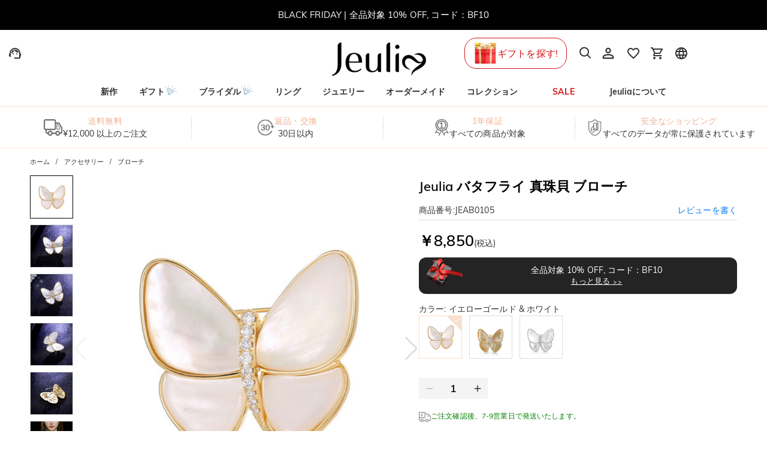

--- FILE ---
content_type: text/css; charset=UTF-8
request_url: https://jp.jeulia.com/_next/static/css/0ba29861035c9b2f.css
body_size: 3230
content:
.form-control_formControl__6rTUM{position:relative}.form-control_formControl__6rTUM[class~=has-error] .form-control_errorMessage__hxNz9{-webkit-transform:scaleY(1);transform:scaleY(1);pointer-events:none}.form-control_errorMessage__hxNz9{color:#ff4d4f;position:absolute;top:100%;left:0;width:100%;line-height:1;-webkit-transform:scaleY(0);transform:scaleY(0);-webkit-transform-origin:top;transform-origin:top;-webkit-transition:-webkit-transform .3s ease;transition:-webkit-transform .3s ease;transition:transform .3s ease;transition:transform .3s ease,-webkit-transform .3s ease}.form-control-label_horizontal__G3xV7{display:-ms-flexbox;display:flex;-ms-flex-align:center;align-items:center;gap:3px}.form-control-label_horizontal__G3xV7 .form-control-label_control__LnfC2{-ms-flex:1 1;flex:1 1}.form-item_formItem__aNlj3{display:-ms-flexbox;display:flex;-ms-flex-direction:column;flex-direction:column;margin-bottom:20px}.form-item_formItem__aNlj3.form-item_horizontal__FvK9K{-ms-flex-direction:row;flex-direction:row}.form-item_formItem__aNlj3 .form-item_label__1nXX0{display:-ms-flexbox;display:flex;-ms-flex-align:center;align-items:center;gap:5px}.form-item_formItem__aNlj3 .form-item_label__1nXX0 .form-item_required__3St4_{color:#ff4d4f}.custom-props_customPropsItem__wE9ZP{position:relative}.custom-props_customPropsItem__wE9ZP .custom-props_widget__FdD0Q{position:absolute;top:0;right:0;z-index:1;cursor:pointer}.custom-props_customPropsItem__wE9ZP .custom-props_frameWidth__NwqhO{display:inline-block;padding:0 10px;font-weight:700}.custom-props_customPropsItem__wE9ZP[data-custom-props-component=crossword] [class*=has-error] [class*=form-item_formItem]{margin-bottom:40px}.custom-props_disabled__D96AY{cursor:not-allowed;opacity:.6}.custom-props_disabled__D96AY *{pointer-events:none}.input-number_inputNumber__LjDgD{display:-ms-inline-flexbox;display:inline-flex;-ms-flex-align:center;align-items:center;background-color:#f4f4f4}.input-number_input__Q3hVi{-moz-appearance:textfield;border:none;padding:0;text-align:center;background:none;background-clip:border-box;-webkit-box-sizing:border-box;box-sizing:border-box;font-size:inherit;font-weight:600;line-height:1.5;display:block}.input-number_input__Q3hVi::-webkit-inner-spin-button,.input-number_input__Q3hVi::-webkit-outer-spin-button{-webkit-appearance:none}.input-number_button__kwCe9{cursor:pointer;display:-ms-flexbox;display:flex;-ms-flex-align:center;align-items:center;-ms-flex-pack:center;justify-content:center}.input-number_button__kwCe9 svg{width:1em;height:1em;-ms-flex-negative:0;flex-shrink:0;font-size:inherit;display:block}.input-number_buttonDisabled__uT_t1{cursor:not-allowed;opacity:.3}.installment-messages_container__Mn7F3{width:100%;position:relative;z-index:3}.installment-messages_container__Mn7F3 .installment-messages_messagesTitle__RDHAp .installment-messages_title__5M88N{cursor:pointer;display:inline-block}.installment-messages_container__Mn7F3 .installment-messages_messagesTitle__RDHAp svg{font-size:16px;vertical-align:text-top}.installment-messages_container__Mn7F3 .installment-messages_messagesTitle__RDHAp .installment-messages_title__5M88N.installment-messages_active__W6oVX{text-decoration:underline}.installment-messages_container__Mn7F3 .installment-messages_messagesTitle__RDHAp .installment-messages_active__W6oVX:before{display:block;content:"";width:100vw;height:100vh;position:fixed;left:0;top:0;background:#000;opacity:.3;z-index:1000}.installment-messages_container__Mn7F3 .installment-messages_popup__0TVxq{position:fixed;width:100%;left:0;bottom:0;padding:0;background:#fff;border:1px solid #ddd;z-index:1100;-webkit-transform:translateY(50px);transform:translateY(50px);opacity:0;-webkit-transition:all .5s ease;transition:all .5s ease}.installment-messages_container__Mn7F3 .installment-messages_popup__0TVxq .installment-messages_dialogClose__L3L8l{position:absolute!important;top:0;right:0}.installment-messages_container__Mn7F3 .installment-messages_popup__0TVxq .installment-messages_content__6KDgo{padding:10px 20px 20px;text-align:left}.installment-messages_container__Mn7F3 .installment-messages_popup__0TVxq .installment-messages_content__6KDgo .installment-messages_title__5M88N{width:100%;padding:0 0 10px;margin-bottom:10px;text-align:center;border-bottom:1px solid #ccc}.installment-messages_container__Mn7F3 .installment-messages_popup__0TVxq.installment-messages_popupActive__UPwN5{-webkit-transform:translateY(0);transform:translateY(0);opacity:1}.installment-messages_paymentInstallmentTip__0Pfj9 afterpay-placement{margin:0;font-size:12px!important;--logo-badge-width:50px}@media(min-width:768px)and (orientation:landscape){.installment-messages_container__Mn7F3 .installment-messages_messagesTitle__RDHAp .installment-messages_active__W6oVX:before{display:none}.installment-messages_container__Mn7F3 .installment-messages_popup__0TVxq{width:100%;position:absolute;left:0;top:25px;bottom:auto;background:#fff;border:1px solid #ddd;border-radius:3px;padding:15px 30px 15px 20px;z-index:2;opacity:1;-webkit-transform:translateY(0);transform:translateY(0)}.installment-messages_container__Mn7F3 .installment-messages_popup__0TVxq .installment-messages_dialogClose__L3L8l{position:absolute!important;top:0;right:0}.installment-messages_container__Mn7F3 .installment-messages_popup__0TVxq .installment-messages_content__6KDgo{padding:0}}.will-earn-points-rate_rewardPointsWrapper__BHjlB{margin-bottom:15px;display:-ms-flexbox;display:flex;-ms-flex-pack:start;justify-content:flex-start;gap:5px}.will-earn-points-rate_rewardPointsWrapper__BHjlB .will-earn-points-rate_rewardPointsRate__HGf3a{padding-left:8px;padding-right:8px;height:18px;background:#fffab5;border-radius:8px;text-align:left;font-weight:700;color:#ff9600;line-height:18px;font-size:0;display:-ms-inline-flexbox;display:inline-flex;-ms-flex-align:center;align-items:center}.will-earn-points-rate_rewardPointsWrapper__BHjlB .will-earn-points-rate_rewardPointsRate__HGf3a .will-earn-points-rate_rewardPointsRateIcon__io3DT{display:inline-block;vertical-align:top}.will-earn-points-rate_rewardPointsWrapper__BHjlB .will-earn-points-rate_rewardPointsRate__HGf3a .will-earn-points-rate_rewardPointsRateIcon__io3DT svg{font-size:18px}.will-earn-points-rate_rewardPointsWrapper__BHjlB .will-earn-points-rate_rewardPointsRate__HGf3a .will-earn-points-rate_rewardPointsRateText__vzy_j{display:inline-block;font-size:14px}.will-earn-points-rate_rewardPointsWrapper__BHjlB .will-earn-points-rate_rewardPoints__WqjJY{display:inline-block}.will-earn-points-rate_rewardPointsWrapper__BHjlB .will-earn-points-rate_earnPointsBtn__1L9EJ{font-size:18px;color:#999;vertical-align:top;cursor:pointer}.will-earn-points-rate_rewardPointsWrapper__BHjlB .will-earn-points-rate_rewardPointsDesc__0Gh_J{display:-ms-inline-flexbox;display:inline-flex;gap:5px}.variant-content_variant__6yM3U{display:-ms-flexbox;display:flex;-ms-flex-wrap:wrap;flex-wrap:wrap}.variant-content_variantItem__yU1Mm{width:72px;height:72px;border:1px solid #ddd;cursor:pointer;text-align:center;-webkit-user-select:none;-moz-user-select:none;-ms-user-select:none;user-select:none;display:-ms-flexbox;display:flex;-ms-flex-align:center;align-items:center;-ms-flex-pack:center;justify-content:center;position:relative;overflow:hidden}.variant-content_variantItem__yU1Mm:not(:last-child){margin:0 12px 12px 0}.variant-content_variantItem__yU1Mm .variant-content_soldOut___cgNK{display:block;position:absolute;top:0;right:0;color:#fff;line-height:18px;background-color:#d7d7d7}.variant-content_variantItem__yU1Mm .variant-content_soldOut___cgNK span{display:inline-block;font-size:12px;-webkit-transform:scale(.85);transform:scale(.85)}.variant-content_active__P5IGv{color:var(--theme-primary-color);border-color:currentColor}.variant-content_active__P5IGv:before{content:" ";position:absolute;top:-17px;right:-17px;width:34px;height:34px;background-color:currentColor;-webkit-transform:rotate(45deg);transform:rotate(45deg);z-index:1}.variant-content_active__P5IGv .variant-content_selectedIcon__pHoR_{color:#fff;font-size:13px;position:absolute;top:0;right:0;z-index:2}.ads-extra_adsExtra__Q__wl .ads-extra_productDesc__XE7Wq{position:relative;margin-bottom:10px}.ads-extra_adsExtra__Q__wl .ads-extra_productDesc__XE7Wq .ads-extra_productDescContent__iWLQ9{display:-webkit-box;line-clamp:2;-webkit-line-clamp:2;-webkit-box-orient:vertical;overflow:hidden;text-overflow:ellipsis}.ads-extra_adsExtra__Q__wl .ads-extra_productDesc__XE7Wq .ads-extra_readMore__jPnRy{position:absolute;bottom:0;right:0;display:inline-block;white-space:nowrap;text-decoration:underline;cursor:pointer;background-color:#fff;-webkit-padding-start:20px;padding-inline-start:20px}.ads-extra_adsExtra__Q__wl .ads-extra_productDesc__XE7Wq .ads-extra_readMore__jPnRy:before{content:"...";position:absolute;top:0;left:0}.ads-extra_adsExtra__Q__wl .ads-extra_viewFullDetail__PiQGK{-webkit-text-decoration-line:underline;text-decoration-line:underline}html[dir=rtl] .ads-extra_adsExtra__Q__wl .ads-extra_readMore__jPnRy{left:0;right:auto}html[dir=rtl] .ads-extra_adsExtra__Q__wl .ads-extra_readMore__jPnRy:before{left:auto;right:0}body .product-basic_serviceDesc__x8Jg6{height:50px;text-align:center}body .product-basic_serviceDesc__x8Jg6 .product-basic_serviceDescList__55VYo{width:100%;height:100%;background-color:#f1f1f1;display:inline-block;vertical-align:middle}body .product-basic_productBasicInfoContainer__YpkEo{width:100%;display:-ms-flexbox;display:flex;-ms-flex-align:start;align-items:flex-start;-ms-flex-direction:column;flex-direction:column}body .product-basic_productBasicInfo__X3q9h{width:100%;padding:10px;overflow:auto}body .product-basic_productName__Xz4Bj{font-size:14px;font-weight:700;line-height:18px;padding:0;margin-top:0;margin-bottom:10px}body .product-basic_productExt__kRizz{display:-ms-flexbox;display:flex;-ms-flex-align:center;align-items:center;-ms-flex-pack:start;justify-content:flex-start;font-size:12px;border-bottom:1px solid #ddd;padding-bottom:5px;margin-bottom:10px}body .product-basic_productExt__kRizz .product-basic_wdt100__wXOyh{width:100%}body .product-basic_productExt__kRizz .product-basic_productSpuBox__3aww7{display:-ms-flexbox;display:flex;-ms-flex-pack:justify;justify-content:space-between}body .product-basic_productExt__kRizz .product-basic_productSpuBox__3aww7 .product-basic_productSpu__8BjD2{display:-ms-flexbox;display:flex;-ms-flex-direction:row;flex-direction:row;gap:3px}body .product-basic_productExt__kRizz .product-basic_productSpuBox__3aww7 div{margin:0!important}body .product-basic_ratingInfo__ZzLfi{display:-ms-flexbox;display:flex;-ms-flex-align:center;align-items:center;color:#0a81ee}body .product-basic_ratingInfo__ZzLfi>:last-child{font-size:100%;white-space:nowrap}body .product-basic_productPrice__m5k3x{display:-ms-flexbox;display:flex;-ms-flex-align:baseline;align-items:baseline;gap:30px;margin-bottom:10px}body .product-basic_productPrice__m5k3x [class*=currentPrice]{font-size:25px}body .product-basic_productPrice__m5k3x .product-basic_vatTip__rAe_W{color:#575757}body .product-basic_installmentMessages__41TVl{margin-bottom:20px}body .product-basic_dividingLine__PjezM{margin:0 5px}body .product-basic_saleSlogan__m3UIH{position:static;margin-bottom:10px}body .product-basic_slogan__Z2VXG{margin-bottom:10px}body .product-basic_productBasicInfo__X3q9h .product-basic_addToCart__daorI{font-size:20px;max-width:calc(100% - 50px);background-color:var(--add-to-cart-primary-color,#ff9600)}body .product-basic_productBasicInfo__X3q9h .product-basic_addToCart__daorI:hover{background-color:var(--add-to-cart-hover-color,#ffad3a)}body .product-basic_productBasicInfo__X3q9h .product-basic_addToCart__daorI>svg{margin-right:10px}body .product-basic_addToWishlist__amAKn{width:50px;height:50px;border:1px solid #ddd}body .product-basic_addToWishlist__amAKn>svg{font-size:30px;position:relative;top:1px}body .product-basic_addToCartForm__eGEgw{margin-bottom:20px}body .product-basic_suiteDiscountTip__5CIBR{display:-ms-flexbox;display:flex;-ms-flex-align:center;align-items:center;gap:8px;font-size:16px;line-height:18px;color:#ff9600;margin-bottom:15px}body .product-basic_addToCartFormActions__2f_g7{display:-ms-flexbox;display:flex;-ms-flex-align:center;align-items:center;-ms-flex-direction:row-reverse;flex-direction:row-reverse;-ms-flex-wrap:wrap;flex-wrap:wrap;gap:10px}body .product-basic_addToCartFormActions__2f_g7.product-basic_fixedBottom__Qi6V8{position:fixed;left:0;right:0;bottom:0;padding:10px;-webkit-box-sizing:content-box;box-sizing:content-box;z-index:1000;background-color:#fff;-webkit-box-shadow:0 1px 6px hsla(0,0%,39%,.3);box-shadow:0 1px 6px hsla(0,0%,39%,.3);-ms-flex-wrap:nowrap;flex-wrap:nowrap}body .product-basic_addToCartFormActions__2f_g7.product-basic_fixedBottom__Qi6V8 .product-basic_addToCart__daorI,body .product-basic_addToCartFormActions__2f_g7.product-basic_fixedBottom__Qi6V8 .product-basic_outOfStockButton__0wlI8{-ms-flex-order:0;order:0}body .product-basic_addToCartFormActions__2f_g7.product-basic_fixedBottom__Qi6V8 .product-basic_addToWishlist__amAKn{-ms-flex-order:2;order:2}body .product-basic_addToCartFormActions__2f_g7.product-basic_fixedBottom__Qi6V8 .product-basic_expressCheckout__xQG3F{-ms-flex-order:1;order:1;max-width:110px}body .product-basic_addToCartFormActions__2f_g7 .product-basic_outOfStockButton__0wlI8{max-width:calc(100% - 50px)}body .product-basic_addToCartFormActions__2f_g7 .product-basic_addToWishlist__amAKn{width:40px;height:40px}body .product-basic_addToCartFormActions__2f_g7 .product-basic_addToWishlist__amAKn svg{font-size:26px}body .product-basic_addToCartFormActions__2f_g7 .product-basic_expressCheckout__xQG3F{width:100%}body .product-basic_hiddenAddToCart__nBvaN{display:none}body .product-basic_rewardPoints__JHK4H{display:inline-block}body .product-basic_addToCartDialogBody__jJ8DC{margin-bottom:15px;display:-ms-flexbox;display:flex;-ms-flex-align:start;align-items:flex-start}body .product-basic_addToCartDialogActions__paqCd{display:-ms-flexbox;display:flex;-ms-flex-align:center;align-items:center}body .product-basic_addToCartDialogActions__paqCd>div:nth-child(2){margin:0 5px}body .product-basic_addToCartDialogActions__paqCd button{padding-left:0;padding-right:0;white-space:nowrap}body .product-basic_addToCartImage__fVEwd{height:auto;border:1px solid #ddd;margin-right:10px}body .product-basic_addToCartSuccessMessage__lfWPm{font-size:15px;display:-ms-flexbox;display:flex;-ms-flex-align:center;align-items:center;margin-bottom:8px}body .product-basic_addToCartSuccessMessage__lfWPm>svg{color:#04bd38;font-size:24px;margin-right:10px}body .product-basic_recommendProducts___gxj_{--swiper-navigation-size:20px}body .product-basic_recommendProducts___gxj_ [class~=swiper-product-list] [class*=swiper-button]{top:28.5%}body .product-basic_recommendProductsTitle__27GuD{font-size:18px;line-height:62px;text-align:center}body .product-basic_galleryContainer__kkEUP{position:relative}body .product-basic_specVariants__lDGcf [class*=variant-content_variantItem]{min-width:70px;width:auto;height:-webkit-fit-content;height:-moz-fit-content;height:fit-content;font-size:0}body .product-basic_specVariants__lDGcf [class*=variant-content_variantItem] [class*=variant-content_soldOut]{line-height:normal}body .product-basic_specVariants__lDGcf .product-basic_specVariant__Fb7_p{display:-ms-flexbox;display:flex;-ms-flex-align:center;align-items:center;-webkit-column-gap:5px;-moz-column-gap:5px;column-gap:5px;padding:8px}body .product-basic_specVariants__lDGcf .product-basic_specVariant__Fb7_p .product-basic_icon__U_cU6{width:30px}body .product-basic_specVariants__lDGcf .product-basic_specVariant__Fb7_p>span{font-size:14px;line-height:1}body .product-basic_seel__EPtj9{display:-ms-flexbox;display:flex;gap:8px;font-size:12px;line-height:18px;margin-bottom:15px}body .product-basic_seel__EPtj9 i{font-style:normal;color:#0072ff;font-weight:700}@media(min-width:768px)and (orientation:landscape){body .product-basic_productBasicInfoContainer__YpkEo{display:-ms-flexbox;display:flex;-ms-flex-pack:justify;justify-content:space-between;-ms-flex-direction:row;flex-direction:row;gap:40px}body .product-basic_productBasicInfo__X3q9h{padding:0;overflow:hidden}body .product-basic_breadcrumb__gJyVj{padding:15px 0}body .product-basic_breadcrumb__gJyVj a{font-size:75%;color:#000}body .product-basic_productName__Xz4Bj{font-size:22px;color:#000;font-weight:600;margin-bottom:12px!important;line-height:36px}body .product-basic_productExt__kRizz{-ms-flex-pack:justify;justify-content:space-between;font-size:100%;margin-bottom:15px}body .product-basic_productSpuBox__3aww7{width:100%}body .product-basic_ratingInfo__ZzLfi:before{content:" ";display:block;height:0;border-left:none;margin:0}body .product-basic_saleSlogan__m3UIH,body .product-basic_slogan__Z2VXG{margin-bottom:15px}body .product-basic_addToCartFormActions__2f_g7{height:auto;-ms-flex-direction:row;flex-direction:row;-ms-flex-wrap:wrap;flex-wrap:wrap;position:static;-webkit-box-shadow:none;box-shadow:none;padding:0;gap:15px}body .product-basic_addToCartFormActions__2f_g7 .product-basic_addToCart__daorI{height:50px;max-width:calc(100% - 65px)}body .product-basic_addToCartFormActions__2f_g7 .product-basic_outOfStockButton__0wlI8{color:#fff;max-width:calc(100% - 65px)}body .product-basic_addToCartFormActions__2f_g7 .product-basic_addToWishlist__amAKn{width:50px;height:50px}body .product-basic_addToCartFormActions__2f_g7 .product-basic_addToWishlist__amAKn svg{font-size:30px}body .product-basic_addToWishlist__amAKn{margin-right:0}body .product-basic_addToCartImage__fVEwd{margin-right:20px}body .product-basic_addToCartDialog__t83PX{width:600px}body .product-basic_discountInfo__LwceA{font-size:20px}body .product-basic_galleryContainer__kkEUP{width:55%;position:-webkit-sticky;position:sticky;top:20px}body .product-basic_recommendProducts___gxj_ [class~=swiper-product-list] [class*=swiper-button]{top:67.5px;margin-top:0;-webkit-transform:translateY(-50%);transform:translateY(-50%)}body .product-basic_expressCheckout__xQG3F{margin-bottom:20px;width:100%}body .product-basic_seel__EPtj9{gap:8px;font-size:16px;line-height:24px;margin-bottom:15px}}.jeulia_freeShippingWrapper__0Y82x{width:100%;padding-top:10px;padding-bottom:20px;background-color:#fff;border-bottom:1px solid #ddd}.jeulia_freeShippingWrapper__0Y82x .jeulia_freeShippingTitle__I71FM{display:-ms-flexbox;display:flex;-ms-flex-align:start;align-items:flex-start;margin-bottom:10px;gap:10px}.jeulia_freeShippingWrapper__0Y82x .jeulia_freeShippingTitle__I71FM .jeulia_policyIcon__njoNo{color:var(--theme-primary-color)}.jeulia_freeShippingWrapper__0Y82x .jeulia_freeShippingTitle__I71FM .jeulia_freeShippingRightWrapper__jpluR{-ms-flex:1 1;flex:1 1}.jeulia_freeShippingWrapper__0Y82x .jeulia_freeShippingTitle__I71FM .jeulia_freeShippingTitleDesc__wyq8O{font-size:16px;font-weight:700;margin-bottom:10px;display:-ms-flexbox;display:flex;-ms-flex-align:center;align-items:center;gap:10px}.jeulia_freeShippingWrapper__0Y82x .jeulia_freeShippingTitle__I71FM .jeulia_freeShippingTitleDesc__wyq8O .jeulia_policyHelpIcon__9zziX{font-size:20px;color:#999;cursor:pointer}.jeulia_freeShippingWrapper__0Y82x .jeulia_freeShippingContent__5uthK{width:100%;display:-ms-flexbox;display:flex;gap:10px}.jeulia_freeShippingWrapper__0Y82x .jeulia_freeShippingContent__5uthK .jeulia_freeShippingItem__2BJdx{width:100%;padding:15px;background-color:#f6f6f6}.jeulia_policyWrapper__WgQ8c{display:-ms-flexbox;display:flex;-ms-flex-align:start;align-items:flex-start;border-bottom:1px solid #ddd;padding-top:10px;padding-bottom:20px;gap:10px}.jeulia_policyWrapper__WgQ8c .jeulia_policyIcon__njoNo{width:24px;height:24px}.jeulia_policyWrapper__WgQ8c .jeulia_policyBox__c4cqe{-ms-flex:1 1;flex:1 1}.jeulia_policyWrapper__WgQ8c .jeulia_policyBox__c4cqe .jeulia_policyHeader__MVB7O .jeulia_policyTitle__xKTrs{font-size:16px;font-weight:700;margin-bottom:10px;display:-ms-inline-flexbox;display:inline-flex;-ms-flex-align:center;align-items:center;gap:10px}.jeulia_policyWrapper__WgQ8c .jeulia_policyBox__c4cqe .jeulia_policyHeader__MVB7O .jeulia_policyTitle__xKTrs .jeulia_policyHelpIcon__9zziX{font-size:20px;color:#999;cursor:pointer}

--- FILE ---
content_type: text/css; charset=UTF-8
request_url: https://jp.jeulia.com/_next/static/css/a085da42ca648e61.css
body_size: -338
content:
.drawelry-product-description_descHeader__z48Lx{padding:0 10px}.drawelry-product-description_descHeader__z48Lx svg{font-size:19px;color:var(--theme-primary-color)}.drawelry-product-description_description__0gPFF{margin-bottom:10px;padding:0 10px;word-break:break-word}.drawelry-product-description_specification__JMYzj{display:-ms-flexbox;display:flex;-ms-flex-direction:column;flex-direction:column;margin-bottom:10px;width:100%;height:auto;-ms-flex-wrap:wrap;flex-wrap:wrap;padding:0 10px;gap:10px}.drawelry-product-description_specification__JMYzj>div{width:100%;-ms-flex:1 1;flex:1 1}.drawelry-product-description_specification__JMYzj table{width:100%;margin-right:35px}.drawelry-product-description_specification__JMYzj table:last-child{margin-right:0}.drawelry-product-description_specification__JMYzj table td,.drawelry-product-description_specification__JMYzj table th{text-align:start;-webkit-box-sizing:border-box;box-sizing:border-box}.drawelry-product-description_specification__JMYzj table tr td:first-child{width:140px}@media(min-width:768px)and (orientation:landscape){.drawelry-product-description_descHeader__z48Lx,.drawelry-product-description_description__0gPFF{padding:0}.drawelry-product-description_specification__JMYzj{-ms-flex-direction:row;flex-direction:row;-ms-flex-wrap:nowrap;flex-wrap:nowrap;padding:0}.drawelry-product-description_specification__JMYzj table{margin-bottom:0;-ms-flex:1 1;flex:1 1}}

--- FILE ---
content_type: text/css; charset=UTF-8
request_url: https://jp.jeulia.com/_next/static/css/fd95b3ffcda4255d.css
body_size: -605
content:
.builder_container__vg9f3{position:absolute;inset:0;aspect-ratio:1;background-color:#fff;z-index:999}.builder_hide__pGD2a{z-index:1;opacity:0}.builder_close__puMLv{width:30px;height:30px;border-radius:3px;position:absolute;top:2px;right:2px;z-index:9;background-color:hsla(0,0%,63%,.7)}.builder_close__puMLv svg{color:#fff;font-size:30px}

--- FILE ---
content_type: text/css; charset=UTF-8
request_url: https://jp.jeulia.com/_next/static/css/a140647f50fb5a35.css
body_size: 715
content:
.form-control-label_formControlLabel__qwPsb{display:-ms-inline-flexbox;display:inline-flex;-ms-flex-align:center;align-items:center;gap:calc(var(--jui-spacing)/4);cursor:pointer;contain:layout paint}.form-control-label_formControlLabel__qwPsb .form-control-label_labelText__nKDxa{font-size:14px;height:100%;display:-ms-flexbox;display:flex;-ms-flex-align:center;align-items:center;line-height:1}.form-control-label_formControlLabel__qwPsb.form-control-label_disabled__S4E4y{cursor:auto;-webkit-filter:grayscale(100%);filter:grayscale(100%);opacity:.4}.form-control-label_formControlLabel__qwPsb[data-placement=start]{-ms-flex-direction:row-reverse;flex-direction:row-reverse}.form-control-label_formControlLabel__qwPsb[data-placement=top]{-ms-flex-direction:column-reverse;flex-direction:column-reverse;-ms-flex-align:start;align-items:flex-start}.form-control-label_formControlLabel__qwPsb[data-placement=bottom]{-ms-flex-direction:column;flex-direction:column;-ms-flex-align:start;align-items:flex-start}.form-control-label_formControlLabel__qwPsb.form-control-label_fullWidth__zxJEs{width:100%}.form-control-label_formControlLabel__qwPsb.form-control-label_fullWidth__zxJEs .form-control-label_labelText__nKDxa{-ms-flex:1 1;flex:1 1}.checkbox_checkboxWrapper__vsPq2{-webkit-user-select:none;-moz-user-select:none;-ms-user-select:none;user-select:none;-webkit-box-sizing:border-box;box-sizing:border-box}.checkbox_checkboxInput__crstj{display:-ms-flexbox;display:flex;position:relative}.checkbox_checkboxInput__crstj input{display:none}.checkbox_checkboxInput__crstj.checkbox_disabled__ByhQI .checkbox_icon__9zHCq{cursor:not-allowed}.checkbox_checkboxInput__crstj .checkbox_icon__9zHCq{width:max(13px,1em);height:max(13px,1em);border-radius:3px;position:relative;display:-ms-flexbox;display:flex;-ms-flex-align:center;align-items:center;-ms-flex-pack:center;justify-content:center}.checkbox_checkboxInput__crstj .checkbox_uncheckedIcon__M8wtq{border:2px solid rgba(0,0,0,.5)}.checkbox_checkboxInput__crstj .checkbox_checkedIcon__AKrOv:before{content:"";position:absolute;top:22%;width:70%;height:35%;border-left:max(2px,.1em) solid #fff;border-bottom:max(2px,.1em) solid #fff;-webkit-transform:rotate(-45deg);transform:rotate(-45deg)}.checkbox_checkboxInput__crstj .checkbox_indeterminateIcon__9m1nq:before{display:block;content:"";position:absolute;width:50%;height:max(2px,.1em);left:50%;top:50%;background-color:#fff;-webkit-transform:translate(-50%,-50%);transform:translate(-50%,-50%);visibility:visible}.checkbox_checkboxInput__crstj[data-size=small] .checkbox_icon__9zHCq{font-size:calc(var(--jui-size-small) - 4px)}.checkbox_checkboxInput__crstj[data-size=medium] .checkbox_icon__9zHCq{font-size:calc(var(--jui-size-medium) - 5px)}.checkbox_checkboxInput__crstj[data-size=large] .checkbox_icon__9zHCq{font-size:calc(var(--jui-size-large) - 6px)}.checkbox_checkboxInput__crstj.checkbox_primary__wI6_O.checkbox_checked__AgO7f .checkbox_icon__9zHCq,.checkbox_checkboxInput__crstj.checkbox_primary__wI6_O.checkbox_indeterminate__XR0TG .checkbox_icon__9zHCq{background-color:var(--jui-primary-color)}.checkbox_checkboxInput__crstj.checkbox_primary__wI6_O.checkbox_checked__AgO7f .checkbox_icon__9zHCq:after,.checkbox_checkboxInput__crstj.checkbox_primary__wI6_O.checkbox_indeterminate__XR0TG .checkbox_icon__9zHCq:after{visibility:visible}.checkbox_checkboxInput__crstj.checkbox_black___f3uC.checkbox_checked__AgO7f .checkbox_icon__9zHCq,.checkbox_checkboxInput__crstj.checkbox_black___f3uC.checkbox_indeterminate__XR0TG .checkbox_icon__9zHCq{background-color:var(--jui-black-color)}.checkbox_checkboxInput__crstj.checkbox_black___f3uC.checkbox_checked__AgO7f .checkbox_icon__9zHCq:before,.checkbox_checkboxInput__crstj.checkbox_black___f3uC.checkbox_indeterminate__XR0TG .checkbox_icon__9zHCq:before{visibility:visible}.checkbox_checkboxInput__crstj.checkbox_black___f3uC.checkbox_checked__AgO7f.checkbox_disabled__ByhQI .checkbox_icon__9zHCq,.checkbox_checkboxInput__crstj.checkbox_black___f3uC.checkbox_indeterminate__XR0TG.checkbox_disabled__ByhQI .checkbox_icon__9zHCq{background-color:var(--jui-black-color-light)}.checkbox_checkboxInput__crstj.checkbox_customIcon__rmVtf.checkbox_primary__wI6_O svg{color:var(--jui-primary-color)}.checkbox_checkboxInput__crstj.checkbox_customIcon__rmVtf.checkbox_black___f3uC svg{color:var(--jui-black-color)}.buy-passingly_buyPassingly__SpvyC{padding:14px 0;margin-bottom:20px;background:#f6f6f6}.buy-passingly_buyPassingly__SpvyC .buy-passingly_header__aoWoH{display:-ms-flexbox;display:flex;-ms-flex-align:center;align-items:center;gap:6px;color:#000;font-size:13px;padding:0 10px}.buy-passingly_buyPassingly__SpvyC .buy-passingly_header__aoWoH img{height:20px}.buy-passingly_buyPassingly__SpvyC .buy-passingly_content__ACkQD{margin-top:10px;-webkit-user-select:none;-moz-user-select:none;-ms-user-select:none;user-select:none;padding:0 10px}.buy-passingly_buyPassingly__SpvyC .buy-passingly_content__ACkQD .buy-passingly_spuItem__gkBwm{text-align:center;margin:0 10px}.buy-passingly_buyPassingly__SpvyC .buy-passingly_content__ACkQD .buy-passingly_spuItem__gkBwm .buy-passingly_spuImageWrapper__tWvXJ{cursor:pointer;position:relative}.buy-passingly_buyPassingly__SpvyC .buy-passingly_content__ACkQD .buy-passingly_spuItem__gkBwm .buy-passingly_spuImageWrapper__tWvXJ .buy-passingly_icon__Jy7qa{position:absolute;width:20px;right:4px;bottom:4px;pointer-events:none}.buy-passingly_buyPassingly__SpvyC .buy-passingly_content__ACkQD .buy-passingly_spuItem__gkBwm .buy-passingly_priceWrapper___TF1g{padding:8px 0;display:-ms-flexbox;display:flex;-ms-flex-pack:justify;justify-content:space-between;-ms-flex-align:start;align-items:flex-start;gap:6px}.buy-passingly_buyPassingly__SpvyC .buy-passingly_content__ACkQD .buy-passingly_spuItem__gkBwm .buy-passingly_priceWrapper___TF1g .buy-passingly_priceInfo__D1OLv{font-size:12px;min-height:24px}.buy-passingly_buyPassingly__SpvyC .buy-passingly_notes__03LBR{font-size:14px;line-height:22px;padding:0 10px;margin-top:20px}@media(min-width:768px)and (orientation:landscape){.buy-passingly_buyPassingly__SpvyC{padding:18px 0}.buy-passingly_buyPassingly__SpvyC .buy-passingly_header__aoWoH{padding:0 30px;gap:6px;font-size:16px}.buy-passingly_buyPassingly__SpvyC .buy-passingly_header__aoWoH img{height:28px}.buy-passingly_buyPassingly__SpvyC .buy-passingly_content__ACkQD{position:relative;margin-top:16px;padding:0 30px}.buy-passingly_buyPassingly__SpvyC .buy-passingly_content__ACkQD .buy-passingly_spuItem__gkBwm{margin:0}.buy-passingly_buyPassingly__SpvyC .buy-passingly_content__ACkQD .buy-passingly_spuItem__gkBwm .buy-passingly_priceWrapper___TF1g{padding:8px 0;gap:10px}.buy-passingly_buyPassingly__SpvyC .buy-passingly_content__ACkQD .buy-passingly_spuItem__gkBwm .buy-passingly_priceWrapper___TF1g .buy-passingly_priceInfo__D1OLv{font-size:13px;min-height:24px}.buy-passingly_buyPassingly__SpvyC .buy-passingly_content__ACkQD [class*=swiper-button-next],.buy-passingly_buyPassingly__SpvyC .buy-passingly_content__ACkQD [class*=swiper-button-prev]{width:30px;height:30px;margin-top:0;top:40%;-webkit-transform:translateY(-50%);transform:translateY(-50%)}.buy-passingly_buyPassingly__SpvyC .buy-passingly_content__ACkQD [class*=swiper-button-next]:after,.buy-passingly_buyPassingly__SpvyC .buy-passingly_content__ACkQD [class*=swiper-button-prev]:after{color:#000;font-size:16px;font-weight:700}.buy-passingly_buyPassingly__SpvyC .buy-passingly_content__ACkQD [class*=swiper-button-prev]{left:0}.buy-passingly_buyPassingly__SpvyC .buy-passingly_content__ACkQD [class*=swiper-button-next]{right:0}.buy-passingly_buyPassingly__SpvyC .buy-passingly_notes__03LBR{padding:0 20px}}

--- FILE ---
content_type: text/css; charset=UTF-8
request_url: https://jp.jeulia.com/_next/static/css/644e24d237d71c75.css
body_size: -603
content:
.stocking-time-message_stockingTimeTip__Wft48{display:-ms-flexbox;display:flex;gap:8px;-ms-flex-align:center;align-items:center;font-size:12px;color:green;line-height:18px;margin-bottom:20px}

--- FILE ---
content_type: text/css; charset=UTF-8
request_url: https://jp.jeulia.com/_next/static/css/4fd4f4e0fd56ca46.css
body_size: 324
content:
.paypal_paypalExpress__Qlmhl{height:42px;-ms-flex-align:center;align-items:center;color:#333;background:#ffc439;gap:10px}.paypal_paypalExpress__Qlmhl:hover{background-color:#ffd36c}@media(min-width:768px)and (orientation:landscape){.paypal_paypalExpress__Qlmhl{font-size:16px;font-weight:700}}.apple-pay_applepay__RASHQ{display:-ms-flexbox;display:flex;-ms-flex-align:center;align-items:center;-ms-flex-pack:center;justify-content:center;gap:6px;font-size:20px;color:#fff;line-height:16px;background-color:#000;padding:8px;cursor:pointer}.apple-pay_applepay__RASHQ.apple-pay_disabled__6a3mH{background-color:rgba(0,0,0,.12);cursor:not-allowed}.apple-pay_applepay__RASHQ img{height:26px}.apple-pay_applepayDialog__3HLkN{padding:20px}.apple-pay_applepayDialog__3HLkN .apple-pay_logo__CXKh9{display:-ms-flexbox;display:flex;-ms-flex-align:center;align-items:center;font-weight:700;font-size:21px}.apple-pay_applepayDialog__3HLkN .apple-pay_logo__CXKh9 img{height:20px}.apple-pay_applepayDialog__3HLkN .apple-pay_tips__axoJr{margin:10px 0;line-height:18px}.apple-pay_applepayDialog__3HLkN .apple-pay_actions__3tV7_{display:-ms-flexbox;display:flex;-ms-flex-wrap:wrap;flex-wrap:wrap;-ms-flex-pack:center;justify-content:center;margin-top:10px}.google-pay_googlepay__Mqsij{display:-ms-flexbox;display:flex;-ms-flex-align:center;align-items:center;-ms-flex-pack:center;justify-content:center;gap:6px;font-size:20px;color:#fff;line-height:16px;background-color:#000;padding:8px;cursor:pointer}.google-pay_googlepay__Mqsij.google-pay_disabled__RrAgt{background-color:rgba(0,0,0,.12);cursor:not-allowed}.google-pay_googlepay__Mqsij img{height:26px}.alert_alert__Ds7Or{-webkit-transition:-webkit-box-shadow .3s cubic-bezier(.4,0,.2,1) 0ms;transition:-webkit-box-shadow .3s cubic-bezier(.4,0,.2,1) 0ms;transition:box-shadow .3s cubic-bezier(.4,0,.2,1) 0ms;transition:box-shadow .3s cubic-bezier(.4,0,.2,1) 0ms,-webkit-box-shadow .3s cubic-bezier(.4,0,.2,1) 0ms;border-radius:4px;-webkit-box-shadow:none;box-shadow:none;font-family:Roboto,Helvetica,Arial,sans-serif;font-weight:400;font-size:.875rem;line-height:1.43;letter-spacing:.01071em;display:-ms-flexbox;display:flex;padding:6px 16px;background-color:#fff;-webkit-column-gap:12px;-moz-column-gap:12px;column-gap:12px;min-width:271.44px}.alert_alert__Ds7Or.alert_success__u4ei_{background-color:#edf7ed;color:#1e4620}.alert_alert__Ds7Or.alert_success__u4ei_ .alert_icon__lbf3s{color:#4caf50}.alert_alert__Ds7Or.alert_error__lPRKy{background-color:#fdeded;color:#5f2120}.alert_alert__Ds7Or.alert_error__lPRKy .alert_icon__lbf3s{color:#ef5350}.alert_icon__lbf3s{padding:7px 0;display:-ms-flexbox;display:flex;font-size:22px;opacity:.9}.alert_icon__lbf3s svg{width:1em;height:1em;fill:currentColor}.alert_message__rnKKm{padding:8px 0}.alert_title__hUJBr{font-family:Roboto,Helvetica,Arial,sans-serif;font-size:1rem;line-height:1.5;letter-spacing:.00938em;margin-bottom:.35em;font-weight:700;margin-top:-2px}.paypal-jssdk_errorDialog__2WRg7 [class*=MuiPaper-root]{max-width:562px}.express-checkout_expressCheckout__An2vR .express-checkout_title__0Tm1P{text-align:center;margin-bottom:10px}.express-checkout_expressCheckout__An2vR .express-checkout_methodsWrapper__g6VK_{margin-bottom:10px;display:-ms-flexbox;display:flex;-ms-flex-wrap:wrap;flex-wrap:wrap;gap:10px}.express-checkout_expressCheckout__An2vR .express-checkout_methodsWrapper__g6VK_>*{-ms-flex-preferred-size:100%;flex-basis:100%}.express-checkout_expressCheckout__An2vR .express-checkout_methodsWrapper__g6VK_.express-checkout_nonIntersecting__V7ZMa{margin-bottom:0}@media(min-width:768px)and (orientation:landscape){.express-checkout_expressCheckout__An2vR .express-checkout_methodsWrapper__g6VK_{gap:20px}.express-checkout_expressCheckout__An2vR .express-checkout_methodsWrapper__g6VK_>*{-ms-flex-preferred-size:45%;flex-basis:45%;-ms-flex-positive:1;flex-grow:1;-ms-flex-negative:1;flex-shrink:1}}

--- FILE ---
content_type: text/css; charset=UTF-8
request_url: https://jp.jeulia.com/_next/static/css/f096daa00b26af1a.css
body_size: 29
content:
.dialog-content_freeShippingBox__klSoR table{width:100%;border-collapse:collapse;margin:16px 0;line-height:1.2}.dialog-content_freeShippingBox__klSoR table td,.dialog-content_freeShippingBox__klSoR table th{width:33.333333%;font-weight:400;text-align:center;border:1px solid #ddd;padding:5px 10px;height:50px}.dialog-content_productServiceDialogLink__mdppF{margin-top:8px;text-decoration:underline;color:#000}.product-services-pc_productServices__Lmh1x{display:-ms-flexbox;display:flex}.product-services-pc_productServices__Lmh1x .product-services-pc_productServicesWrapper__0EX3_{width:100%;display:-ms-flexbox;display:flex;-ms-flex-align:start;align-items:flex-start;-ms-flex-pack:center;justify-content:center;margin:20px 0;border-top:1px solid #ddd}.product-services-pc_productServices__Lmh1x .product-services-pc_productServicesWrapper__0EX3_ .product-services-pc_productServiceItem__8DgnK{-ms-flex:1 1;flex:1 1;display:-ms-flexbox;display:flex;-ms-flex-align:center;align-items:center;-ms-flex-pack:center;justify-content:center;padding:20px;border-bottom:1px solid #ddd}.product-services-pc_productServices__Lmh1x .product-services-pc_productServicesWrapper__0EX3_ .product-services-pc_productServiceItem__8DgnK:not(:last-child){position:relative;border-right:1px dashed #ddd}.product-services-pc_productServices__Lmh1x .product-services-pc_productServicesWrapper__0EX3_ .product-services-pc_productServiceItem__8DgnK:not(:last-child):before{content:"";position:absolute;z-index:1;background:-webkit-gradient(linear,left top,left bottom,from(#fff),color-stop(50%,transparent),to(#fff));background:linear-gradient(180deg,#fff 0,transparent 50%,#fff);background-size:1px 100%;top:0;left:auto;right:-1px;bottom:0;width:1px;height:100%}.product-services-pc_productServices__Lmh1x .product-services-pc_productServicesWrapper__0EX3_ .product-services-pc_productServiceItem__8DgnK .product-services-pc_productServiceItemWrapper__c3PfL{display:-ms-flexbox;display:flex;-ms-flex-direction:column;flex-direction:column;-ms-flex-align:center;align-items:center;cursor:pointer}.product-services-pc_productServices__Lmh1x .product-services-pc_productServicesWrapper__0EX3_ .product-services-pc_productServiceItem__8DgnK .product-services-pc_productServiceItemWrapper__c3PfL .product-services-pc_productServiceIcon__8V4bz{width:48px;height:48px;padding:8px}.product-services-pc_productServices__Lmh1x .product-services-pc_productServicesWrapper__0EX3_ .product-services-pc_productServiceItem__8DgnK .product-services-pc_productServiceItemWrapper__c3PfL .product-services-pc_productServiceTitle__214qa{margin-top:14px;white-space:pre-wrap}.product-services-pc_productServicesDialogContent__JQiZd{line-height:30px;white-space:pre-wrap}.product-services-pc_productServicesDialogContent__JQiZd .product-services-pc_freeShippingBox__QvBOM table{width:100%;border-collapse:collapse;margin:16px 0;line-height:1.2}.product-services-pc_productServicesDialogContent__JQiZd .product-services-pc_freeShippingBox__QvBOM table td,.product-services-pc_productServicesDialogContent__JQiZd .product-services-pc_freeShippingBox__QvBOM table th{width:33.333333%;font-weight:400;text-align:center;border:1px solid #ddd;padding:5px 10px;height:50px}.product-services-pc_productServicesDialogContent__JQiZd .product-services-pc_productServiceDialogLink__AMHub{margin-top:8px;text-decoration:underline;color:#000}

--- FILE ---
content_type: text/css; charset=UTF-8
request_url: https://jp.jeulia.com/_next/static/css/fcefaa28a8368e6f.css
body_size: 306
content:
.accordion_accordion__O4A76.accordion_styled__tH4P_{background-color:#fff;-webkit-box-shadow:0 2px 1px -1px rgba(0,0,0,.2),0 1px 1px 0 rgba(0,0,0,.14),0 1px 3px 0 rgba(0,0,0,.12);box-shadow:0 2px 1px -1px rgba(0,0,0,.2),0 1px 1px 0 rgba(0,0,0,.14),0 1px 3px 0 rgba(0,0,0,.12);border-radius:4px}.accordion_accordion__O4A76.accordion_styled__tH4P_ .accordion_summary__3HqFL{min-height:48px;padding:0 16px}.accordion_accordion__O4A76.accordion_styled__tH4P_ .accordion_details__El2vN>.accordion_detailsContent__5U7gT{padding:8px 16px 16px}.accordion_summary__3HqFL{display:-ms-flexbox;display:flex;-ms-flex-align:center;align-items:center;-ms-flex-pack:justify;justify-content:space-between;cursor:pointer;-webkit-user-select:none;-moz-user-select:none;-ms-user-select:none;user-select:none}.accordion_summary__3HqFL>.accordion_title__Poh4l{-ms-flex:1 1;flex:1 1}.accordion_details__El2vN{height:0;overflow:hidden;-webkit-transition-property:height;transition-property:height;-webkit-transition-duration:222ms;transition-duration:222ms;-webkit-transition-timing-function:cubic-bezier(.4,0,.2,1);transition-timing-function:cubic-bezier(.4,0,.2,1)}.accordion_details__El2vN>.accordion_detailsContent__5U7gT{overflow:hidden;isolation:isolate}.accordion_expandIcon__Wahmi{-webkit-transform:rotate(0);transform:rotate(0);-webkit-transform-origin:center;transform-origin:center;-webkit-transition:-webkit-transform 222ms cubic-bezier(.4,0,.2,1);transition:-webkit-transform 222ms cubic-bezier(.4,0,.2,1);transition:transform 222ms cubic-bezier(.4,0,.2,1);transition:transform 222ms cubic-bezier(.4,0,.2,1),-webkit-transform 222ms cubic-bezier(.4,0,.2,1);display:-ms-flexbox;display:flex;-ms-flex-align:center;align-items:center;-ms-flex-pack:center;justify-content:center}.accordion_expanded__49c_3 .accordion_expandIcon__Wahmi{-webkit-transform:rotate(180deg);transform:rotate(180deg)}.quality-test-report_swiper3d__QZg1a{position:relative;width:55%;max-width:450px;display:inline-block;vertical-align:middle;margin:auto auto 10px}.quality-test-report_swiper3d__QZg1a>div{-webkit-box-shadow:5px 10px 18px 0 #aaa;box-shadow:5px 10px 18px 0 #aaa;position:absolute;top:0;left:0;width:100%;height:100%;-webkit-transition:z-index .3s ease-out,-webkit-transform .3s ease-out;transition:z-index .3s ease-out,-webkit-transform .3s ease-out;transition:transform .3s ease-out,z-index .3s ease-out;transition:transform .3s ease-out,z-index .3s ease-out,-webkit-transform .3s ease-out}.quality-test-report_swiper3d__QZg1a>div:first-child{position:relative}.quality-test-report_swiper3d__QZg1a>div img{width:100%;height:auto;pointer-events:none}.video-player_videoPlayer__exTxC{position:relative}.video-player_videoPlayer__exTxC iframe{width:100%;height:100%;display:block}.video-player_videoPlayer__exTxC:hover [class*=playerIcon]{fill:red;fill-opacity:1}.video-player_playerButton__ctwZB{position:absolute;z-index:100;top:50%;left:50%;-webkit-transform:translate(-50%,-50%);transform:translate(-50%,-50%)}.video-player_playerIcon__EF7cj{width:68px;height:48px;fill:#212121;fill-opacity:.8}.video-player_mask__iFnSb,.video-player_posterBox__TJIwc{position:absolute;top:0;left:0;width:100%;height:100%}.video-player_mask__iFnSb{z-index:1}.video-player_loading__96FpL{width:100%;height:100%;position:absolute;top:0}.product-description-extends_featuresContainer__KXt9v{height:50vw;overflow:hidden}.product-description-extends_featuresContainer__KXt9v.product-description-extends_expanded__nUIVP{height:auto}.product-description-extends_featuresContainer__KXt9v .product-description-extends_features__BG_22{text-align:center}.product-description-extends_featuresContainer__KXt9v .product-description-extends_features__BG_22 img{width:100%}@media(min-width:768px)and (orientation:landscape){.product-description-extends_featuresContainer__KXt9v{height:20.6vw}}

--- FILE ---
content_type: text/css; charset=UTF-8
request_url: https://jp.jeulia.com/_next/static/css/9707c774b20620fd.css
body_size: -316
content:
.top-bar-swiper_swiper__CxDFo{width:100%;height:100%}.top-bar-swiper_swiper__CxDFo [class~=swiper-slide]{display:-ms-flexbox;display:flex;-ms-flex-align:center;align-items:center;-ms-flex-pack:center;justify-content:center;overflow:hidden}.top-bar-swiper_swiper__CxDFo .top-bar-swiper_link__82iX0{-ms-flex:1 1;flex:1 1;display:block;text-align:center}

--- FILE ---
content_type: text/css; charset=UTF-8
request_url: https://jp.jeulia.com/_next/static/css/61548471d8a29c17.css
body_size: -511
content:
.public-interest-statement_container__Ft8_o{display:-ms-flexbox;display:flex;gap:11px;-ms-flex-align:center;align-items:center;border-top:1px solid #ddd;padding-top:18px}.public-interest-statement_container__Ft8_o .public-interest-statement_img__NLj6Y{display:-ms-flexbox;display:flex;-ms-flex-align:center;align-items:center;max-width:126px;height:70px;text-align:center}.public-interest-statement_container__Ft8_o a{color:#666;text-decoration:underline}.public-interest-statement_container__Ft8_o a:hover{text-decoration:underline}@media(min-width:768px)and (orientation:landscape){.public-interest-statement_container__Ft8_o{gap:20px}.public-interest-statement_container__Ft8_o .public-interest-statement_img__NLj6Y{max-width:200px;height:100px;text-align:center}.public-interest-statement_container__Ft8_o a{text-decoration:none}}

--- FILE ---
content_type: text/css; charset=UTF-8
request_url: https://jp.jeulia.com/_next/static/css/5399bb14c97776f1.css
body_size: -192
content:
.frequently-bought-together_container__teVPp{position:relative}.frequently-bought-together_container__teVPp .frequently-bought-together_titleWrapper__fGb9k{display:-ms-flexbox;display:flex;-ms-flex-align:center;align-items:center;-ms-flex-pack:justify;justify-content:space-between;margin-bottom:20px}.frequently-bought-together_container__teVPp .frequently-bought-together_titleWrapper__fGb9k .frequently-bought-together_title__YGDkt{font-size:15px;color:#222;font-weight:700}.frequently-bought-together_container__teVPp .frequently-bought-together_titleWrapper__fGb9k .frequently-bought-together_pagination__UZm7t{display:-ms-flexbox;display:flex;gap:12px;-ms-flex-align:center;align-items:center}.frequently-bought-together_container__teVPp .frequently-bought-together_titleWrapper__fGb9k .frequently-bought-together_pagination__UZm7t .frequently-bought-together_slideButton__5f5Nw{cursor:pointer;color:#222}.frequently-bought-together_container__teVPp .frequently-bought-together_products__kc_Q9 .frequently-bought-together_productItem__bN7xk .frequently-bought-together_title__YGDkt{font-size:12px;font-weight:400;text-align:left;color:#333;line-height:20px;margin-top:12px;overflow:hidden;text-overflow:ellipsis;display:-webkit-box;-webkit-line-clamp:2;-webkit-box-orient:vertical}.frequently-bought-together_container__teVPp .frequently-bought-together_products__kc_Q9 .frequently-bought-together_productItem__bN7xk .frequently-bought-together_addToCartButton__ctPnr{text-decoration:underline;text-align:center;background:#555;margin-top:10px}.frequently-bought-together_container__teVPp .frequently-bought-together_dashed__tV_rY{width:100%;height:1px;margin:21px 0;background:#ccc;border:none}@media(min-width:768px)and (orientation:landscape){.frequently-bought-together_container__teVPp .frequently-bought-together_titleWrapper__fGb9k{margin-bottom:27px}.frequently-bought-together_container__teVPp .frequently-bought-together_titleWrapper__fGb9k .frequently-bought-together_title__YGDkt{font-size:16px;font-weight:700}.frequently-bought-together_container__teVPp .frequently-bought-together_products__kc_Q9 .frequently-bought-together_productItem__bN7xk .frequently-bought-together_title__YGDkt{font-size:16px}.frequently-bought-together_container__teVPp .frequently-bought-together_dashed__tV_rY{border:1px dashed #ddd;background:none}}

--- FILE ---
content_type: text/css
request_url: https://embed-cdn.surveyhero.com/popup/core/main.css
body_size: 791
content:
.surveyhero-popup-overlay{position:fixed;width:100%;height:100%;top:0;left:0;box-sizing:border-box;padding:5%;background:rgba(0,0,0,.85);-webkit-align-items:center;-ms-flex-align:center;align-items:center;-webkit-justify-content:center;-ms-flex-pack:center;justify-content:center;display:-webkit-flex;display:-ms-flexbox;display:flex;z-index:2147483647}.surveyhero-popup-fade{opacity:0;transition:opacity .3s ease-in-out}.surveyhero-popup-fade.surveyhero-popup-active{opacity:1}.surveyhero-popup-overlay.surveyhero-popup-hidden{width:0;height:0;top:-100%;left:-100%}.surveyhero-popup-iframe{max-width:100%;max-height:100%;width:100%;height:100%;border:none;margin:0 auto;display:block;opacity:0;position:relative}.surveyhero-popup-close-button{position:absolute;z-index:1;top:0;right:0;width:5vw;height:5vw;min-width:30px;min-height:30px;text-align:center;display:-webkit-flex;display:-ms-flexbox;display:flex;-webkit-align-items:center;-ms-flex-align:center;align-items:center;color:#fff;font-size:30px;-webkit-justify-content:center;-ms-flex-pack:center;justify-content:center;cursor:pointer;background:none;border:none;outline:none}.surveyhero-popup-close-button:focus{background:hsla(0,0%,100%,.2)}.surveyhero-popup-close-button:hover{opacity:.6}.surveyhero-popup-slide{padding:0;display:block}.surveyhero-popup-slide .surveyhero-popup-iframe{position:absolute;opacity:1}.surveyhero-popup-slide .surveyhero-popup-close-button{top:auto;right:auto;bottom:auto;left:auto}.surveyhero-popup-slide-left .surveyhero-popup-iframe,.surveyhero-popup-slide-right .surveyhero-popup-iframe{height:100%!important;max-width:calc(100% - 61px);transition-property:left,right;transition-duration:.8s;transition-timing-function:ease-in-out}.surveyhero-popup-slide-right .surveyhero-popup-iframe{max-width:calc(100% - 64px)}.surveyhero-popup-slide-left .surveyhero-popup-iframe{top:0;left:-100%}.surveyhero-popup-slide-left .surveyhero-popup-iframe.surveyhero-popup-slide-in{left:0}.surveyhero-popup-slide-left .surveyhero-popup-close-button{top:0;right:0}.surveyhero-popup-slide-right .surveyhero-popup-iframe{top:0;right:-100%}.surveyhero-popup-slide-right .surveyhero-popup-iframe.surveyhero-popup-slide-in{right:0}.surveyhero-popup-slide-right .surveyhero-popup-close-button{top:0;left:0}.surveyhero-popup-loader{position:absolute;top:0;left:0;width:100%;height:100%;display:-webkit-flex;display:-ms-flexbox;display:flex;-webkit-align-items:center;-ms-flex-align:center;align-items:center;-webkit-justify-content:center;-ms-flex-pack:center;justify-content:center;-webkit-flex-direction:column;-ms-flex-direction:column;flex-direction:column}.surveyhero-popup-loader .surveyhero-popup-spinner{-webkit-animation:spin 1s linear infinite;animation:spin 1s linear infinite;border:5px solid #f3f3f3;border-top-color:#95a83a;border-radius:50%;width:40px;height:40px}.surveyhero-popup-loader .logo-svg-text{fill:#fff}.surveyhero-popup-loader svg{width:181px;margin-top:20px}@-webkit-keyframes spin{0%{-webkit-transform:rotate(0deg);transform:rotate(0deg)}to{-webkit-transform:rotate(1turn);transform:rotate(1turn)}}@keyframes spin{0%{-webkit-transform:rotate(0deg);transform:rotate(0deg)}to{-webkit-transform:rotate(1turn);transform:rotate(1turn)}}@media only screen and (max-width:600px){.surveyhero-popup-overlay:not(.surveyhero-popup-slide){padding-top:40px}.surveyhero-popup-close-button{top:3px;right:3px}}@media (-ms-high-contrast:none),screen and (-ms-high-contrast:active){.surveyhero-popup-iframe{margin:0}}

--- FILE ---
content_type: text/css; charset=UTF-8
request_url: https://jp.jeulia.com/_next/static/css/d2662773f049ba05.css
body_size: -308
content:
.support_container__i2rDb{width:40px;height:40px;text-align:center;border-radius:6px;background:var(--theme-primary-color);cursor:pointer;color:#333;-ms-flex-direction:column;flex-direction:column;-ms-flex-pack:center;justify-content:center;-ms-flex-align:center;align-items:center;display:none}

--- FILE ---
content_type: text/css; charset=UTF-8
request_url: https://jp.jeulia.com/_next/static/css/098f15ab0bb85c0e.css
body_size: 106
content:
.shopping-cart-floating-button_insPreviewWrapper___Pze_{width:100%;position:relative}.shopping-cart-floating-button_insPreviewWrapper___Pze_ .shopping-cart-floating-button_insFloatingCartCheckout__LfnNZ{margin:0 0 0 30px;width:0;height:40px;font-size:16px;font-weight:700;text-align:center;border-radius:40px 0 0 40px;background-color:#fff;-webkit-box-shadow:0 0 7px 2px rgba(84,84,84,.18);box-shadow:0 0 7px 2px rgba(84,84,84,.18);-webkit-transition:all 1s ease;transition:all 1s ease;overflow:hidden;display:-ms-flexbox;display:flex;-ms-flex-pack:center;justify-content:center;position:absolute;bottom:0;right:50%;z-index:99}.shopping-cart-floating-button_insPreviewWrapper___Pze_ .shopping-cart-floating-button_insFloatingCartCheckout__LfnNZ .shopping-cart-floating-button_insFloatingCartCheckoutText__L89il .shopping-cart-floating-button_insElementContent__7ViL8{display:-ms-flexbox;display:flex}.shopping-cart-floating-button_insPreviewWrapper___Pze_ .shopping-cart-floating-button_insFloatingCartCheckout__LfnNZ .shopping-cart-floating-button_insFloatingCartCheckoutText__L89il .shopping-cart-floating-button_insElementContent__7ViL8 .shopping-cart-floating-button_insElementLink___z2wj{color:#5a5a5a;font-weight:700;white-space:nowrap}.shopping-cart-floating-button_insPreviewWrapper___Pze_ .shopping-cart-floating-button_insFloatingCartCheckout__LfnNZ .shopping-cart-floating-button_insFloatingCartCheckoutText__L89il .shopping-cart-floating-button_insElementContent__7ViL8 .shopping-cart-floating-button_insFloatingCartAmount__zFZEY .shopping-cart-floating-button_insElementSign__uO2l9{margin:10px}.shopping-cart-floating-button_insPreviewWrapper___Pze_ .shopping-cart-floating-button_insFloatingCartButton__BRNlB{width:40px;height:40px;border-radius:6px;cursor:pointer;position:relative;right:0;bottom:0;z-index:100}.shopping-cart-floating-button_insPreviewWrapper___Pze_ .shopping-cart-floating-button_insFloatingCartButton__BRNlB .shopping-cart-floating-button_insFloatingCartButtonIcon__VMcvp{width:100%;height:100%;position:absolute}.shopping-cart-floating-button_insPreviewWrapper___Pze_ .shopping-cart-floating-button_insFloatingCartButton__BRNlB .shopping-cart-floating-button_insFloatingCartButtonIcon__VMcvp .shopping-cart-floating-button_insFloatingCartButtonOpen__xIgrH{display:none}.shopping-cart-floating-button_insPreviewWrapper___Pze_ .shopping-cart-floating-button_insFloatingCartButton__BRNlB .shopping-cart-floating-button_insFloatingCartButtonIcon__VMcvp .shopping-cart-floating-button_insFloatingCartButtonClose__ZrfCC{display:block}.shopping-cart-floating-button_insPreviewWrapper___Pze_ .shopping-cart-floating-button_insFloatingCartButton__BRNlB .shopping-cart-floating-button_insFloatingCartButtonActive__YQFur .shopping-cart-floating-button_insFloatingCartButtonOpen__xIgrH{display:block!important}.shopping-cart-floating-button_insPreviewWrapper___Pze_ .shopping-cart-floating-button_insFloatingCartButton__BRNlB .shopping-cart-floating-button_insFloatingCartButtonActive__YQFur .shopping-cart-floating-button_insFloatingCartButtonClose__ZrfCC{display:none!important}.shopping-cart-floating-button_insPreviewWrapper___Pze_ .shopping-cart-floating-button_insFloatingCartButton__BRNlB .shopping-cart-floating-button_insFloatingCartButtonCount__ZojCW{width:24px;height:24px;position:absolute;left:-8px;top:-8px;color:#fff;font-size:12px;text-align:center;line-height:24px;border-radius:100%;background-color:#f00000;display:block}.shopping-cart-floating-button_insPreviewWrapper___Pze_ .shopping-cart-floating-button_insCheckoutText__VPasR,.shopping-cart-floating-button_insPreviewWrapper___Pze_ .shopping-cart-floating-button_insElementLink___z2wj,.shopping-cart-floating-button_insPreviewWrapper___Pze_ .shopping-cart-floating-button_insFloatingCartCheckoutText__L89il{display:-ms-flexbox;display:flex;-ms-flex-align:center;align-items:center;-webkit-text-decoration-line:none;text-decoration-line:none;color:#5a5a5a;font-weight:700}.shopping-cart-floating-button_insPreviewWrapper___Pze_ .shopping-cart-floating-button_InsFloatingCartActive__wjNe0 .shopping-cart-floating-button_insFloatingCartCheckout__LfnNZ{width:300px}@media(min-width:768px)and (orientation:landscape){.shopping-cart-floating-button_insPreviewWrapper___Pze_{width:auto}.shopping-cart-floating-button_insPreviewWrapper___Pze_ .shopping-cart-floating-button_insFloatingCartCheckout__LfnNZ{max-width:400px;height:58px;border-radius:58px 0 0 58px}.shopping-cart-floating-button_insPreviewWrapper___Pze_ .shopping-cart-floating-button_InsFloatingCartActive__wjNe0 .shopping-cart-floating-button_insFloatingCartCheckout__LfnNZ{width:400px}}@media(min-width:768px)and (max-width:1366px){.shopping-cart-floating-button_insPreviewWrapper___Pze_{width:auto}.shopping-cart-floating-button_insPreviewWrapper___Pze_ .shopping-cart-floating-button_insFloatingCartCheckout__LfnNZ{max-width:350px}.shopping-cart-floating-button_insPreviewWrapper___Pze_ .shopping-cart-floating-button_InsFloatingCartActive__wjNe0 .shopping-cart-floating-button_insFloatingCartCheckout__LfnNZ{width:400px}}

--- FILE ---
content_type: text/css; charset=UTF-8
request_url: https://jp.jeulia.com/_next/static/css/a324ef6a09177d57.css
body_size: 2780
content:
body .photo-wall-dialog_dialog__LtOkJ>[class*=MuiDialog-container]>[class*=MuiDialog-paper]{width:100%;margin:0!important;max-width:none}body .photo-wall-dialog_dialogContent__JmEVO{display:-ms-flexbox;display:flex;-ms-flex-wrap:wrap;flex-wrap:wrap;position:relative;height:100vh;-webkit-user-select:none;-moz-user-select:none;-ms-user-select:none;user-select:none}body .photo-wall-dialog_dialogContent__JmEVO *{-webkit-user-drag:none}body .photo-wall-dialog_closeDialogButton__i3poJ{position:absolute;top:0;right:0;z-index:100;color:#fff}body .photo-wall-dialog_dialogBody__Zqoy8{width:100%;height:100%;overflow:auto;position:relative}body .photo-wall-dialog_galleryLink__oaeL5{position:absolute;right:10px;bottom:10px}body .photo-wall-dialog_galleryLink__oaeL5 svg{font-size:31px}body .photo-wall-dialog_media__aF47U{width:100%;position:relative;background-color:#000}body .photo-wall-dialog_media__aF47U>*{vertical-align:middle}body .photo-wall-dialog_media__aF47U video{width:100%;height:100%}body .photo-wall-dialog_info__SPgbT{padding:10px}body .photo-wall-dialog_userInfo__S_nQ1{display:-ms-flexbox;display:flex;-ms-flex-align:center;align-items:center;-ms-flex-pack:center;justify-content:center;margin:15px 0}body .photo-wall-dialog_letterAvatar__FiKID{width:44px;height:44px;line-height:44px;text-align:center;font-size:18px;background-color:#f2f2f2;border-radius:1000px;margin-right:10px}body .photo-wall-dialog_nickname__cGBqL{font-size:15px;color:#333}body .photo-wall-dialog_shopThisLook__RBmVk{text-align:center;margin-bottom:10px;font-size:18px;font-weight:700}body .photo-wall-dialog_gallery__bWv6k{width:36.62%;margin:auto auto 10px;cursor:pointer;background:#f7f7f7}body .photo-wall-dialog_gallery__bWv6k:hover{-webkit-box-shadow:0 0 15px #ccc;box-shadow:0 0 15px #ccc}body .photo-wall-dialog_productLabel__uEgZ3{font-size:12px;line-height:18px;text-align:center;padding:2px 20px;margin:5px 20px}body .photo-wall-dialog_galleryPagination__JIxwr{position:fixed;top:0;left:0;background-color:#000;color:#fff;border-radius:1000px;padding:0 7px;line-height:22px;margin:5px}body .photo-wall-dialog_navButton__f3mxV{position:fixed;top:50%;color:#fff;-webkit-transform:translateY(-50%);transform:translateY(-50%)}body .photo-wall-dialog_navButton__f3mxV[class*=button_disabled]{color:#ccc;opacity:.5;cursor:not-allowed;pointer-events:auto}body .photo-wall-dialog_navButtonPrev__e_Ofu{left:0}body .photo-wall-dialog_navButtonNext__Vx6Tn{right:0}body .photo-wall-dialog_photoWallDetail__iUkB1{display:block}@media(min-width:768px)and (orientation:landscape){body .photo-wall-dialog_dialog__LtOkJ>[class*=MuiDialog-container]>[class*=MuiDialog-paper]{width:auto}body .photo-wall-dialog_dialogContent__JmEVO{height:auto}body .photo-wall-dialog_photoWallDetail__iUkB1{display:-ms-flexbox;display:flex}body .photo-wall-dialog_media__aF47U{width:600px;height:600px;overflow:hidden}body .photo-wall-dialog_media__aF47U [class*=myImage] [class*=imageContainer]>span>span{padding-top:100%!important}body .photo-wall-dialog_info__SPgbT{width:560px}body .photo-wall-dialog_userInfo__S_nQ1{margin:30px 0}body .photo-wall-dialog_letterAvatar__FiKID{width:58px;height:58px;font-size:30px;line-height:58px}body .photo-wall-dialog_nickname__cGBqL{font-size:16px}body .photo-wall-dialog_shopThisLook__RBmVk{font-size:20px}body .photo-wall-dialog_gallery__bWv6k{width:280px}body .photo-wall-dialog_productLabel__uEgZ3{width:345px;font-size:16px;line-height:24px;margin:0 auto;padding:0}body .photo-wall-dialog_galleryPagination__JIxwr{position:absolute;left:auto;right:0}body .photo-wall-dialog_navButton__f3mxV{position:absolute}}.form-item_formItem__HtCsT{margin-bottom:20px;position:relative}.form-item_formItem__HtCsT input,.form-item_formItem__HtCsT select{-webkit-transition:border .15s ease;transition:border .15s ease}.form-item_formItem__HtCsT>label{display:-ms-inline-flexbox;display:inline-flex;-ms-flex-align:center;align-items:center;vertical-align:middle;gap:5px}.form-item_errorMessage__Zhngz{color:#ff4d4f;position:absolute;top:100%;left:0;-webkit-transform:scaleY(0);transform:scaleY(0);-webkit-transform-origin:top;transform-origin:top;-webkit-transition:-webkit-transform .15s ease;transition:-webkit-transform .15s ease;transition:transform .15s ease;transition:transform .15s ease,-webkit-transform .15s ease;line-height:1;margin-top:2px;z-index:1}.form-item_hasError__Sz6Ri [class*=uploadContainer],.form-item_hasError__Sz6Ri [class~=my-select-search],.form-item_hasError__Sz6Ri input,.form-item_hasError__Sz6Ri select,.form-item_hasError__Sz6Ri textarea{border:1px solid #ff4d4f!important}.form-item_hasError__Sz6Ri .form-item_errorMessage__Zhngz{-webkit-transform:scaleY(1);transform:scaleY(1)}.form-item_hasError__Sz6Ri [class~=form-control-border]{border:1px solid #ff4d4f}.form-item_requiredIcon__c27Ly{position:relative;top:2px;color:#ff4d4f}.input_myInput__VJ2_T{position:relative}.input_myInput__VJ2_T input:disabled{cursor:not-allowed;background-color:#e9e9e9;opacity:.6}.input_myInput__VJ2_T textarea{min-height:35px}.input_leftCharLength__JAeuU{position:absolute;top:0;right:0;-webkit-transform:translateY(-100%);transform:translateY(-100%)}.swiper-zoom-container{width:100%;height:100%;display:-ms-flexbox;display:flex;-ms-flex-pack:center;justify-content:center;-ms-flex-align:center;align-items:center;text-align:center}.swiper-zoom-container>canvas,.swiper-zoom-container>img,.swiper-zoom-container>svg{max-width:100%;max-height:100%;-o-object-fit:contain;object-fit:contain}.swiper-slide-zoomed{cursor:move;-ms-touch-action:none;touch-action:none}.image-viewer_imageViewer__aOLiL{--swiper-navigation-color:transparent;height:100%}.image-viewer_imageViewer__aOLiL [class*=swiper-slide]{padding:0;-webkit-box-sizing:border-box;box-sizing:border-box}.image-viewer_imageViewer__aOLiL [class*=swiper-button]{-webkit-filter:drop-shadow(0 0 1px #000);filter:drop-shadow(0 0 1px #000)}.image-viewer_imageViewer__aOLiL .image-viewer_slidePagination__8AUcp{width:100%;text-align:center;color:#fff;position:absolute;top:10px;left:0;z-index:2}.image-viewer_slideContent__PLuOZ{width:100%;height:100%;display:-ms-flexbox;display:flex;-ms-flex-align:center;align-items:center;-ms-flex-pack:center;justify-content:center}.image-viewer_imageContainer__t0alZ{position:relative;width:auto;height:auto;max-width:100%;max-height:100%;display:block}.image-viewer_imageContainer__t0alZ [class~=swiper-zoom-target],.image-viewer_imageContainer__t0alZ img{max-width:100%;max-height:100%}body .image-viewer_closeIcon__aR_pZ{position:fixed;top:0;right:0;z-index:9000;color:#fff;border-radius:0}body .image-viewer_closeIcon__aR_pZ svg{font-size:30px!important}@media(min-width:768px)and (orientation:landscape){.image-viewer_imageViewer__aOLiL{--swiper-navigation-color:#fff;--swiper-navigation-size:30px}.image-viewer_imageViewer__aOLiL [class*=swiper-slide]{padding:10px}.image-viewer_imageViewer__aOLiL [class*=swiper-button]{width:30px;height:30px;line-height:30px;text-align:center}.image-viewer_imageViewer__aOLiL .image-viewer_pagination__ro4Gq{margin-top:0}.image-viewer_imageContainer__t0alZ{width:100%;height:100%}.image-viewer_imageContainer__t0alZ [class~=swiper-zoom-target]{width:100%;height:100%;display:-ms-flexbox;display:flex;-ms-flex-align:center;align-items:center;-ms-flex-pack:center;justify-content:center}}.thumbnail_thumbnail__d43ui{cursor:pointer}.video-player_videoPlayer__exTxC{position:relative}.video-player_videoPlayer__exTxC iframe{width:100%;height:100%;display:block}.video-player_videoPlayer__exTxC:hover [class*=playerIcon]{fill:red;fill-opacity:1}.video-player_playerButton__ctwZB{position:absolute;z-index:100;top:50%;left:50%;-webkit-transform:translate(-50%,-50%);transform:translate(-50%,-50%)}.video-player_playerIcon__EF7cj{width:68px;height:48px;fill:#212121;fill-opacity:.8}.video-player_mask__iFnSb,.video-player_posterBox__TJIwc{position:absolute;top:0;left:0;width:100%;height:100%}.video-player_mask__iFnSb{z-index:1}.video-player_loading__96FpL{width:100%;height:100%;position:absolute;top:0}.upload_upload__TLFxP>ul{display:-ms-flexbox;display:flex;-ms-flex-wrap:wrap;flex-wrap:wrap;gap:10px}.upload_upload__TLFxP>ul>li{position:relative}.upload_uploadButton__7D_J1{width:102px;height:102px;display:-ms-flexbox;display:flex;-ms-flex-align:center;align-items:center;-ms-flex-pack:center;justify-content:center;border:1px dashed #d9d9d9;background-color:#fafafa;position:relative}.upload_uploadButton__7D_J1 input[type=file]{position:absolute;top:0;left:0;width:100%;height:100%;z-index:100;opacity:0;cursor:pointer}.upload_previewImage__t6JZC{-o-object-fit:contain;object-fit:contain;border:1px solid #ddd;vertical-align:middle;cursor:pointer}.upload_deleteButton__7aj2U{position:absolute;top:0;right:0;z-index:10;background-color:#ff4d4f;color:#fff;cursor:pointer}.upload_uploading__XH4ML{position:absolute;top:0;left:0;right:0;bottom:0;z-index:1;background-color:rgba(0,0,0,.3);color:#fff;display:-ms-flexbox;display:flex;-ms-flex-align:center;align-items:center;-ms-flex-pack:center;justify-content:center;cursor:default}.upload_previewDialogImage__uCFvC{max-width:calc(100vw - 44px);max-height:calc(100vh - 76px)}.upload_previewVideo__xVEEH{position:relative;font-size:0;border:1px solid #ddd;vertical-align:middle;overflow:hidden;cursor:pointer}.upload_previewVideo__xVEEH:hover .upload_playIcon__rpLr3{color:red}.upload_previewVideo__xVEEH .upload_playIcon__rpLr3{position:absolute;top:50%;left:50%;-webkit-transform:translate(-50%,-50%);transform:translate(-50%,-50%);color:#fff}.upload_dialogContent__JJu_s{display:-ms-flexbox;display:flex;-ms-flex-pack:center;justify-content:center;-ms-flex-align:center;align-items:center;width:100%;height:100%}.upload_dialogContent__JJu_s .upload_previewDialogVideo__jY2Sl{max-width:1080px}.upload_dialogContent__JJu_s .upload_closeIcon__1QOuN{position:fixed;top:0;right:0;font-size:30px;z-index:9000;color:#fff;border-radius:0}@media(min-width:768px)and (orientation:landscape){.upload_previewDialogImage__uCFvC{max-width:calc(100vw - 112px);max-height:calc(100vh - 144px)}.upload_dialogContent__JJu_s .upload_closeIcon__1QOuN{font-size:40px}}.upload-photo-wall_addPhotoDialog__3yDEr [class*=MuiDialog-paper]{max-width:600px!important}.jeulia_clearfix__VxbEX:after,.jeulia_swiperContainer__yBrqh:after{content:"";display:block;clear:both}.jeulia_photoWall__tjdVu [class~=cms-block]{margin-bottom:0}.jeulia_photoWall__tjdVu .jeulia_photoWallBanner__ES839{background:#fff;padding:3.7333333333vw 8vw 4.2666666667vw;text-align:center}.jeulia_photoWall__tjdVu .jeulia_photoWallBanner__ES839 .jeulia_photoWallBannerHeader__EF7_1{display:-ms-flexbox;display:flex;-ms-flex-align:center;align-items:center;-ms-flex-pack:center;justify-content:center;margin-bottom:1.6vw}.jeulia_photoWall__tjdVu .jeulia_photoWallBanner__ES839 .jeulia_photoWallBannerTitle__YaI9y{margin:0;font-size:4.8vw;font-weight:400;color:#333}.jeulia_photoWall__tjdVu .jeulia_photoWallBanner__ES839 .jeulia_photoWallBannerDescription__lWxUw{margin-bottom:3.3333333333vw;white-space:pre-wrap;font-size:2.6666666667vw;font-weight:400;color:#333;line-height:3.8666666667vw}.jeulia_photoWall__tjdVu .jeulia_photoWallBanner__ES839 .jeulia_photoWallBannerActions__gkSHJ{display:-ms-flexbox;display:flex;-webkit-column-gap:3.7333333333vw;-moz-column-gap:3.7333333333vw;column-gap:3.7333333333vw;-ms-flex-align:center;align-items:center;-ms-flex-pack:center;justify-content:center}.jeulia_photoWall__tjdVu .jeulia_photoWallBanner__ES839 .jeulia_photoWallBannerActions__gkSHJ button{min-height:6.4vw;padding:5px 3.7333333333vw;font-size:2.8vw;font-weight:400;color:#494949;border-color:#cdcdcd}.jeulia_photoWall__tjdVu .jeulia_mobileListContainer__T46T9{display:-ms-flexbox;display:flex;-ms-flex-wrap:wrap;flex-wrap:wrap}.jeulia_photoWall__tjdVu .jeulia_listItem__WOtEH{width:50%;position:relative}.jeulia_underline__sj7M1{text-decoration:underline}.jeulia_swiperContainer__yBrqh{--swiper-navigation-color:#fff;--swiper-navigation-size:20px;margin-bottom:0;position:relative}.jeulia_swiperContainer__yBrqh [class*=swiper-button]{padding:15px 12px;background-color:rgba(0,0,0,.15)}.jeulia_swiperContainer__yBrqh [class*=swiper-button-prev]{left:0}.jeulia_swiperContainer__yBrqh [class*=swiper-button-next]{right:0}.jeulia_swiperSlide__dY1ul{-webkit-box-sizing:border-box;box-sizing:border-box;cursor:pointer;position:relative}.jeulia_photoWallItemShade__8iR1f{width:100%;height:100%;color:#fff;text-align:center;background-color:rgba(51,51,51,.5);opacity:0;position:absolute;left:0;top:0;bottom:0;right:0;-webkit-transition:opacity .3s ease;transition:opacity .3s ease}.jeulia_photoWallItemShade__8iR1f:before{display:inline-block;content:"";height:100%;vertical-align:middle}.jeulia_swiperSlide__dY1ul:hover .jeulia_photoWallItemShade__8iR1f{opacity:1}@media(min-width:768px)and (orientation:landscape){.jeulia_photoWall__tjdVu .jeulia_photoWallBanner__ES839{margin-bottom:0;padding:1.4583333333vw 0;background-color:#fff}.jeulia_photoWall__tjdVu .jeulia_photoWallBanner__ES839 .jeulia_photoWallBannerHeader__EF7_1{margin-bottom:0}.jeulia_photoWall__tjdVu .jeulia_photoWallBanner__ES839 .jeulia_photoWallBannerHeader__EF7_1 .jeulia_photoWallBannerTitle__YaI9y{margin:0;font-size:1.5625vw;font-weight:400;color:#231815;line-height:1}.jeulia_photoWall__tjdVu .jeulia_swiperContainer__yBrqh{min-height:260px;position:relative;margin-bottom:0}.jeulia_photoWall__tjdVu .jeulia_swiperContainer__yBrqh .jeulia_swiperSlidePc__V_Xzu{aspect-ratio:100/100;display:-ms-flexbox;display:flex;-ms-flex-wrap:wrap;flex-wrap:wrap;-ms-flex-direction:column;flex-direction:column}.jeulia_photoWall__tjdVu .jeulia_swiperContainer__yBrqh .jeulia_swiperSlidePc__V_Xzu .jeulia_SwiperSlideItem__GB_Ue{max-height:50%;width:50%;cursor:pointer;position:relative}.jeulia_photoWall__tjdVu .jeulia_swiperContainer__yBrqh .jeulia_swiperSlidePc__V_Xzu .jeulia_SwiperSlideItem__GB_Ue:hover .jeulia_photoWallItemShade__8iR1f{opacity:1}.jeulia_photoWall__tjdVu .jeulia_swiperContainer__yBrqh [class*=swiper-button]{padding:20px;background-color:rgba(0,0,0,.15)}.jeulia_photoWall__tjdVu .jeulia_swiperContainer__yBrqh .jeulia_photoWallBanner__ES839{width:580px;height:100%;position:absolute;z-index:2;top:0;left:50%;-webkit-transform:translateX(-50%);transform:translateX(-50%);display:-ms-flexbox;display:flex;-ms-flex-align:center;align-items:center;-ms-flex-pack:center;justify-content:center;-ms-flex-direction:column;flex-direction:column;padding:0 1.8229166667vw;margin-bottom:0;background-color:#f3f3f3}.jeulia_photoWall__tjdVu .jeulia_swiperContainer__yBrqh .jeulia_photoWallBanner__ES839 .jeulia_photoWallBannerDescription__lWxUw{margin-bottom:2.2916666667vw;font-size:.8333333333vw;font-weight:400;color:#494949;line-height:1.5625vw;text-align:center}.jeulia_photoWall__tjdVu .jeulia_swiperContainer__yBrqh .jeulia_photoWallBanner__ES839 .jeulia_logo__rK3df{margin-bottom:1.1458333333vw;font-size:0;overflow:hidden}.jeulia_photoWall__tjdVu .jeulia_swiperContainer__yBrqh .jeulia_photoWallBanner__ES839 .jeulia_slogan__CkDkr{margin-bottom:.8854166667vw;font-size:.9375vw;font-weight:400;text-align:center;color:#231815;line-height:1.5625vw}.jeulia_photoWall__tjdVu .jeulia_swiperContainer__yBrqh .jeulia_photoWallBanner__ES839 .jeulia_photoWallBannerActions__gkSHJ{-webkit-column-gap:1.5625vw;-moz-column-gap:1.5625vw;column-gap:1.5625vw}.jeulia_photoWall__tjdVu .jeulia_swiperContainer__yBrqh .jeulia_photoWallBanner__ES839 .jeulia_photoWallBannerActions__gkSHJ button{min-width:8.3333333333vw;min-height:2.0833333333vw;padding:.5208333333vw;font-size:.9375vw;border-color:#bababa}.jeulia_photoWall__tjdVu .jeulia_swiperSlide__dY1ul{width:20%;-webkit-box-sizing:border-box;box-sizing:border-box}}

--- FILE ---
content_type: application/javascript; charset=UTF-8
request_url: https://jp.jeulia.com/_next/static/chunks/16191.7008cf452b457efe.js
body_size: -153
content:
(self.webpackChunk_N_E=self.webpackChunk_N_E||[]).push([[16191],{16191:function(i,n,e){"use strict";e.r(n),e.d(n,{default:function(){return r}});var t=e(67348),l=e.n(t),d=e(75333),o=e(64312),c=e(1847),s=e(16701),u=e(5550),a=e(85893);function r(i){var n,e,t,r,v,h=(0,u.OW)({id:i.blockId}).data;return h?(0,a.jsxs)("div",{className:l().container,children:[(0,a.jsx)("div",{className:l().img,children:(0,a.jsx)(d.Z,{src:o.Z.getImageSrc(null===h||void 0===h||null===(n=h.image)||void 0===n?void 0:n.src),width:null===h||void 0===h||null===(e=h.image)||void 0===e?void 0:e.width,height:null===h||void 0===h||null===(t=h.image)||void 0===t?void 0:t.height})}),(0,a.jsx)("div",{className:l().content,children:(0,a.jsx)(c.Z,{href:null===h||void 0===h||null===(r=h.content)||void 0===r?void 0:r.href,children:(0,a.jsx)("a",{children:(0,a.jsx)(s.default,{html:null===h||void 0===h||null===(v=h.content)||void 0===v?void 0:v.text})})})})]}):null}},67348:function(i){i.exports={container:"public-interest-statement_container__Ft8_o",img:"public-interest-statement_img__NLj6Y"}}}]);

--- FILE ---
content_type: application/javascript; charset=UTF-8
request_url: https://jp.jeulia.com/_next/static/chunks/56665.56eef8d662f28630.js
body_size: -297
content:
(self.webpackChunk_N_E=self.webpackChunk_N_E||[]).push([[56665],{56665:function(i,e,n){"use strict";n.r(e),n.d(e,{default:function(){return r}});var t=n(47535),o=n.n(t),s=n(60577),l=n(75333),c=n(85893);function r(i){var e=i.serviceList;return s.Z.isMobile&&(null===e||void 0===e?void 0:e.length)>0?(0,c.jsx)("div",{className:o().container,children:(0,c.jsx)("div",{className:o().content,children:e.map((function(i,e){var n,t,s;return(0,c.jsxs)("div",{className:o().item,children:[(0,c.jsx)("div",{className:o().image,children:(0,c.jsx)(l.Z,{src:null===(n=i.image)||void 0===n?void 0:n.src,width:null===(t=i.image)||void 0===t?void 0:t.width,height:null===(s=i.image)||void 0===s?void 0:s.height,objectFit:"contain"})}),(0,c.jsx)("div",{children:null===i||void 0===i?void 0:i.title}),(0,c.jsx)("div",{children:null===i||void 0===i?void 0:i.sub_title})]},e)}))})}):null}},47535:function(i){i.exports={container:"jeulia-footer-services_container__GdoUe",content:"jeulia-footer-services_content__YgHkj",item:"jeulia-footer-services_item__4q0_k",image:"jeulia-footer-services_image__BBLB8"}}}]);

--- FILE ---
content_type: application/javascript; charset=UTF-8
request_url: https://jp.jeulia.com/_next/static/chunks/67870.85e35bbd96bc69cb.js
body_size: 283
content:
(self.webpackChunk_N_E=self.webpackChunk_N_E||[]).push([[67870],{67870:function(e,r,i){"use strict";i.r(r),i.d(r,{default:function(){return v}});var n=i(59499),t=i(76747),c=i(85893);function s(e,r){var i=Object.keys(e);if(Object.getOwnPropertySymbols){var n=Object.getOwnPropertySymbols(e);r&&(n=n.filter((function(r){return Object.getOwnPropertyDescriptor(e,r).enumerable}))),i.push.apply(i,n)}return i}function l(e){for(var r=1;r<arguments.length;r++){var i=null!=arguments[r]?arguments[r]:{};r%2?s(Object(i),!0).forEach((function(r){(0,n.Z)(e,r,i[r])})):Object.getOwnPropertyDescriptors?Object.defineProperties(e,Object.getOwnPropertyDescriptors(i)):s(Object(i)).forEach((function(r){Object.defineProperty(e,r,Object.getOwnPropertyDescriptor(i,r))}))}return e}function o(e){return(0,c.jsx)(t.Z,l(l({},e),{},{children:(0,c.jsx)("use",{href:"#description"})}))}var d=i(50103),a=i.n(d),p=i(27112),u=i(5152),j=i.n(u),h=i(16701),f=i(94184),b=i.n(f),x=j()((function(){return Promise.all([i.e(50840),i.e(69438)]).then(i.bind(i,69438))}),{ssr:!1,loadableGenerated:{webpack:function(){return[69438]}}});function v(e){var r,i=e.product,n=e.productDetail,t=(0,p.$G)().t;return(0,c.jsxs)("div",{className:"block-container",style:{marginTop:20},children:[(0,c.jsxs)("div",{className:b()("block-header",a().descHeader),children:[(0,c.jsx)("div",{className:"block-icon",children:(0,c.jsx)(o,{className:"icon-primary"})}),(0,c.jsx)("div",{className:"block-title",children:t("ProductDescriptions")}),(0,c.jsxs)("div",{className:"block-title-postfix",children:[t("SpuLabel"),": ",null===i||void 0===i?void 0:i.spu]})]}),(0,c.jsxs)("div",{className:"block-body",children:[(0,c.jsx)(h.default,{className:a().description,html:null===i||void 0===i?void 0:i.description}),(0,c.jsx)("div",{className:a().specification,children:null===i||void 0===i||null===(r=i.specification)||void 0===r?void 0:r.map((function(e,r){var i;return(0,c.jsx)("div",{children:(0,c.jsxs)("table",{children:[(0,c.jsx)("thead",{children:(0,c.jsx)("tr",{children:(0,c.jsx)("th",{colSpan:2,children:e.title})})}),(0,c.jsx)("tbody",{children:null===(i=e.children)||void 0===i?void 0:i.map((function(e,r){return(0,c.jsx)("tr",{children:(0,c.jsx)("td",{children:(0,c.jsxs)("span",{style:{display:"flex",gap:3},children:[(0,c.jsxs)("span",{children:[e.label,": "]}),(0,c.jsx)("span",{children:e.value})]})})},r)}))})]})},r)}))}),(0,c.jsx)(x,{product:i,productDetail:n})]})]})}},50103:function(e){e.exports={descHeader:"drawelry-product-description_descHeader__z48Lx",description:"drawelry-product-description_description__0gPFF",specification:"drawelry-product-description_specification__JMYzj"}}}]);

--- FILE ---
content_type: application/javascript; charset=UTF-8
request_url: https://jp.jeulia.com/_next/static/chunks/96261-cb965720b3028688.js
body_size: 5096
content:
(self.webpackChunk_N_E=self.webpackChunk_N_E||[]).push([[96261,22355,607],{98641:function(e,t,r){"use strict";var n=r(59499),o=r(98111),i=r(60577),a=r(5550),c=r(72117),l=r.n(c),u=r(75333),d=r(64312),s=r(94184),p=r.n(s),v=r(39016),f=r(67294),m=r(1847),_=r(16701),g=r(74324),y=r.n(g),b=r(85893);function h(e,t){var r=Object.keys(e);if(Object.getOwnPropertySymbols){var n=Object.getOwnPropertySymbols(e);t&&(n=n.filter((function(t){return Object.getOwnPropertyDescriptor(e,t).enumerable}))),r.push.apply(r,n)}return r}function j(e){for(var t=1;t<arguments.length;t++){var r=null!=arguments[t]?arguments[t]:{};t%2?h(Object(r),!0).forEach((function(t){(0,n.Z)(e,t,r[t])})):Object.getOwnPropertyDescriptors?Object.defineProperties(e,Object.getOwnPropertyDescriptors(r)):h(Object(r)).forEach((function(t){Object.defineProperty(e,t,Object.getOwnPropertyDescriptor(r,t))}))}return e}t.Z=function(e){var t,r,n,c,s,g,h,O,P,x,w,S,k,I,C,Z,D,T,E,N,R,V,F=e.specialBlockId,M=i.Z.isMobile,A=i.Z.config,B=i.Z.pageUrl,L=null===A||void 0===A||null===(t=A.block_list)||void 0===t?void 0:t.top_service_block_id,q=function(){var e,t=null===(e=y().createURL(B))||void 0===e?void 0:e.pathname;return!(null===A||void 0===A||!A.homepage_top_service)||"/"!==t}()&&(F||""!==L),G=(0,a.OW)({id:F||L}),W=G.data,H=G.loading,z=(0,f.useState)({open:!1,data:{}}),K=z[0],U=z[1];return(0,b.jsxs)(b.Fragment,{children:[q?(0,b.jsx)("div",{className:p()(l().topServices),style:{marginTop:Math.abs((null===(r=i.Z.mainElementData)||void 0===r||null===(n=r.style)||void 0===n?void 0:n.marginTop)||0)},children:H?(0,b.jsx)(o.Z,{variant:"rectangular",animation:"wave",style:{height:"100%"}}):(0,b.jsx)("ul",{className:l().topServiceItems,style:null===W||void 0===W?void 0:W.style,children:null===W||void 0===W||null===(c=W.items)||void 0===c?void 0:c.map((function(e,t){var r,n,o;return(0,b.jsx)("li",{children:(0,b.jsxs)("span",{onClick:function(){U({open:!0,data:e.dialog})},children:[M?null:(0,b.jsx)("div",{className:l().icon,children:(0,b.jsx)(u.Z,j(j({},e.icon),{},{src:d.Z.getImageSrc(null===(r=e.icon)||void 0===r?void 0:r.src),width:null===(n=e.icon)||void 0===n?void 0:n.width,height:null===(o=e.icon)||void 0===o?void 0:o.height}))}),(0,b.jsxs)("div",{className:l().title,children:[(0,b.jsx)("div",{style:null===e||void 0===e?void 0:e.title_style,children:e.title}),(0,b.jsx)("div",{children:e.sub_title})]})]})},t)}))})}):null,(0,b.jsx)(v.Z,{open:K.open,onClose:function(){U(j(j({},K),{},{open:!1}))},title:null===(s=K.data)||void 0===s?void 0:s.title,children:(0,b.jsxs)("div",{className:l().topServiceDialog,children:["free_shipping_table"===(null===(g=K.data)||void 0===g?void 0:g.key)?(0,b.jsxs)("div",{className:l().freeShippingBox,children:[(0,b.jsx)("p",{children:null===(h=K.data)||void 0===h||null===(O=h.content)||void 0===O?void 0:O.delivery_time_description}),(0,b.jsxs)("table",{children:[(0,b.jsx)("thead",{children:(0,b.jsx)("tr",{children:null===(P=K.data)||void 0===P||null===(x=P.content)||void 0===x||null===(w=x.table_data)||void 0===w||null===(S=w.columns)||void 0===S?void 0:S.map((function(e,t){return(0,b.jsx)("th",{children:e.title},t)}))})}),(0,b.jsx)("tbody",{children:null===(k=K.data)||void 0===k||null===(I=k.content)||void 0===I||null===(C=I.table_data)||void 0===C||null===(Z=C.data)||void 0===Z?void 0:Z.map((function(e,t){var r,n,o,i;return(0,b.jsx)("tr",{children:null===(r=K.data)||void 0===r||null===(n=r.content)||void 0===n||null===(o=n.table_data)||void 0===o||null===(i=o.columns)||void 0===i?void 0:i.map((function(t,r){return function(e,t,r){var n=e[null===t||void 0===t?void 0:t.data_key],o=null===e||void 0===e?void 0:e.args;if("price"===(null===t||void 0===t?void 0:t.data_key))for(var i in o){var a;Object.hasOwnProperty.call(o,i)&&(n=null===(a=n)||void 0===a?void 0:a.replace("{{".concat(i,"}}"),d.Z.currencyFormat(o[i])))}return(0,b.jsx)("td",{children:n},r)}(e,t,r)}))},t)}))})]}),(0,b.jsx)("p",{children:function(e){var t=null===e||void 0===e?void 0:e.text,r=null===e||void 0===e?void 0:e.args;for(var n in r){var o;if(Object.hasOwnProperty.call(r,n))t=null===(o=t)||void 0===o?void 0:o.replace("{{".concat(n,"}}"),d.Z.currencyFormat(r[n]))}return t}(null===(D=K.data)||void 0===D?void 0:D.content)})]}):(0,b.jsx)(_.default,{html:null===(T=K.data)||void 0===T?void 0:T.content}),(0,b.jsx)("div",{className:l().readMore,children:(0,b.jsx)(m.Z,{href:null===(E=K.data)||void 0===E||null===(N=E.read_more)||void 0===N?void 0:N.href,children:(0,b.jsx)("a",{children:null===(R=K.data)||void 0===R||null===(V=R.read_more)||void 0===V?void 0:V.title})})})]})})]})}},92546:function(e,t,r){"use strict";var n=r(59499),o=r(4730),i=r(67294),a=r(39016),c=r(16701),l=r(72697),u=r.n(l),d=r(85893),s=["className","onClose","isMobile"];function p(e,t){var r=Object.keys(e);if(Object.getOwnPropertySymbols){var n=Object.getOwnPropertySymbols(e);t&&(n=n.filter((function(t){return Object.getOwnPropertyDescriptor(e,t).enumerable}))),r.push.apply(r,n)}return r}function v(e){for(var t=1;t<arguments.length;t++){var r=null!=arguments[t]?arguments[t]:{};t%2?p(Object(r),!0).forEach((function(t){(0,n.Z)(e,t,r[t])})):Object.getOwnPropertyDescriptors?Object.defineProperties(e,Object.getOwnPropertyDescriptors(r)):p(Object(r)).forEach((function(t){Object.defineProperty(e,t,Object.getOwnPropertyDescriptor(r,t))}))}return e}var f=(0,i.forwardRef)((function(e,t){var r=e.className,n=void 0===r?"":r,l=e.onClose,p=e.isMobile,f=void 0!==p&&p,m=(0,o.Z)(e,s),_=(0,i.useState)(!1),g=_[0],y=_[1],b=(0,i.useRef)(""),h=(0,i.useRef)({});h.current=v(v({},h.current),{},{onClose:l});var j=f?"85%":1e3,O=function(e){e&&(b.current=e),y(!0)},P=function(){var e,t;y(!1),b.current="",null===(e=h.current)||void 0===e||null===(t=e.onClose)||void 0===t||t.call(e)};return(0,i.useImperativeHandle)(t,(function(){return{onOpen:O,onClose:P}}),[]),g&&(0,d.jsx)(a.Z,v(v({},m),{},{className:u().container,maxWidth:!1,width:j,open:g,onClose:P,children:(0,d.jsx)(c.default,{className:n,html:b.current})}))}));t.Z=f},64651:function(e,t,r){"use strict";r.d(t,{DD:function(){return n},Uk:function(){return i},ao:function(){return o},kN:function(){return a}});var n={Image:"image",Video:"video"},o={Youtube:"youtube",Vimeo:"vimeo"},i="https://static.bizseas.com/static/images/360.svg",a={Swiper:"swiper",Flat:"flat"}},22355:function(e,t,r){"use strict";r.r(t);var n=r(59499),o=r(4730),i=r(67294),a=r(94184),c=r.n(a),l=r(64651),u=r(60577),d=r(64312),s=r(69738),p=r(39650),v=r.n(p),f=r(85893),m=["className"];function _(e,t){var r=Object.keys(e);if(Object.getOwnPropertySymbols){var n=Object.getOwnPropertySymbols(e);t&&(n=n.filter((function(t){return Object.getOwnPropertyDescriptor(e,t).enumerable}))),r.push.apply(r,n)}return r}t.default=function(e){var t,r=e.className,a=(0,o.Z)(e,m),p=(0,i.useState)(!1),g=p[0],y=p[1],b=u.Z.config,h=(null===b||void 0===b?void 0:b.product_gallery_style)===l.kN.Flat,j=(null===b||void 0===b?void 0:b.page_template)===s.default.PageTemplate.Ssy,O=[s.default.PageTemplate.Ssy,s.default.PageTemplate.Aoolia].includes(null===b||void 0===b?void 0:b.page_template);return(0,i.useEffect)((function(){y(d.Z.isInsideIframe())}),[]),(0,f.jsx)("div",function(e){for(var t=1;t<arguments.length;t++){var r=null!=arguments[t]?arguments[t]:{};t%2?_(Object(r),!0).forEach((function(t){(0,n.Z)(e,t,r[t])})):Object.getOwnPropertyDescriptors?Object.defineProperties(e,Object.getOwnPropertyDescriptors(r)):_(Object(r)).forEach((function(t){Object.defineProperty(e,t,Object.getOwnPropertyDescriptor(r,t))}))}return e}({className:c()(v().container,(t={},(0,n.Z)(t,v().isFlatGallery,h),(0,n.Z)(t,v().basicInfoSticky,O),(0,n.Z)(t,v().isInIframe,g),(0,n.Z)(t,v().productPageSsy,j),t),r)},a))}},607:function(e,t,r){"use strict";r.r(t);var n=r(59499),o=r(5152),i=r.n(o),a=r(60577),c=r(69738),l=r(22355),u=r(85893);function d(e,t){var r=Object.keys(e);if(Object.getOwnPropertySymbols){var n=Object.getOwnPropertySymbols(e);t&&(n=n.filter((function(t){return Object.getOwnPropertyDescriptor(e,t).enumerable}))),r.push.apply(r,n)}return r}function s(e){for(var t=1;t<arguments.length;t++){var r=null!=arguments[t]?arguments[t]:{};t%2?d(Object(r),!0).forEach((function(t){(0,n.Z)(e,t,r[t])})):Object.getOwnPropertyDescriptors?Object.defineProperties(e,Object.getOwnPropertyDescriptors(r)):d(Object(r)).forEach((function(t){Object.defineProperty(e,t,Object.getOwnPropertyDescriptor(r,t))}))}return e}var p=(0,n.Z)({drawelry:i()((function(){return Promise.all([r.e(19622),r.e(64509),r.e(29835),r.e(15521)]).then(r.bind(r,2360))}),{loadableGenerated:{webpack:function(){return[2360]}}}),jeulia:i()((function(){return Promise.all([r.e(19622),r.e(64509),r.e(29835),r.e(30388)]).then(r.bind(r,96522))}),{loadableGenerated:{webpack:function(){return[96522]}}}),aoolia:i()((function(){return Promise.all([r.e(61193),r.e(19622),r.e(64509),r.e(29835),r.e(92938),r.e(11093)]).then(r.bind(r,33108))}),{loadableGenerated:{webpack:function(){return[33108]}}}),ssy:i()((function(){return Promise.all([r.e(20476),r.e(19622),r.e(64509),r.e(29835),r.e(91632)]).then(r.bind(r,98067))}),{loadableGenerated:{webpack:function(){return[98067]}}})},c.default.PageTemplate.Huglittle,i()((function(){return Promise.all([r.e(68782),r.e(19622),r.e(64509),r.e(29835),r.e(75951)]).then(r.bind(r,41081))}),{loadableGenerated:{webpack:function(){return[41081]}}}));t.default=function(e){var t=a.Z.config,r=p[null===t||void 0===t?void 0:t.page_template]||p[c.default.PageTemplate.Drawelry];return(0,u.jsx)(l.default,{children:(0,u.jsx)(r,s({},e))})}},96261:function(e,t,r){"use strict";r.r(t);var n=r(59499),o=r(50029),i=r(87794),a=r.n(i),c=r(45202),l=r(96),u=r.n(l),d=r(39837),s=r(67294),p=r(64312),v=r(60577),f=r(27112),m=r(69738),_=r(8100),g=r(3434),y=r(98641),b=r(42452),h=r(9008),j=r.n(h),O=r(22520),P=r(607),x=r(5550),w=r(67235),S=r(74324),k=r.n(S),I=r(84807),C=r(64709),Z=r(92546),D=r(44430),T=r(55406),E=r(85893);function N(e,t){var r=Object.keys(e);if(Object.getOwnPropertySymbols){var n=Object.getOwnPropertySymbols(e);t&&(n=n.filter((function(t){return Object.getOwnPropertyDescriptor(e,t).enumerable}))),r.push.apply(r,n)}return r}function R(e){for(var t=1;t<arguments.length;t++){var r=null!=arguments[t]?arguments[t]:{};t%2?N(Object(r),!0).forEach((function(t){(0,n.Z)(e,t,r[t])})):Object.getOwnPropertyDescriptors?Object.defineProperties(e,Object.getOwnPropertyDescriptors(r)):N(Object(r)).forEach((function(t){Object.defineProperty(e,t,Object.getOwnPropertyDescriptor(r,t))}))}return e}function V(e){var t,r=e.url_key,n=e.product,i=e.customPropsResult,l=e.renderContent,h=e.isProductClientView,S=e.query,N=(0,f.$G)().t,V=(0,x.UD)(),F=(0,s.useRef)(),M=(0,s.useRef)(),A=(0,s.useRef)(),B=(0,s.useRef)(),L=(0,s.useRef)({itemListId:"product_".concat(null===n||void 0===n||null===(t=n.spu)||void 0===t?void 0:t.toLowerCase())}),q=(0,T.Z)(),G=q.addToCartDialogData,W=q.addToCartSuccessDialogOpen,H=q.closeAddToCartSuccessDialog,z=q.handleAddToCartSuccess,K=(0,_.ZP)([d.Z.Api.getProductDetail,r],(0,o.Z)(a().mark((function e(){return a().wrap((function(e){for(;;)switch(e.prev=e.next){case 0:return e.next=2,d.Z.getProductDetail({url_key:r}).then((function(e){return e.data.data}));case 2:return e.abrupt("return",e.sent);case 3:case"end":return e.stop()}}),e)})))).data,U=v.Z.isMobile,J=v.Z.config,Q=null===i||void 0===i?void 0:i.data,Y=C.vY.getFirstCustomProp(Q),$=(null===i||void 0===i?void 0:i.status)===m.default.ApiStatus.Success,X=(0,s.useCallback)((function(){var e=arguments.length>0&&void 0!==arguments[0]?arguments[0]:{},t=e.primaryPropValue,r=L.current,o=r.itemListId,i=r.tracking,a=r.index,c=(0,w.x1)({index:a,product:n,tracking:i,itemListId:o,customProps:Q,productBasicRef:A,primaryPropValue:t,isReplica:!(null===S||void 0===S||!S.try_at_home)}),l=c.itemId,u=c.parentItemSpu,d=c.parentItemId,s=c.category;L.current.itemId=l,L.current.parentItemSpu=u,L.current.parentItemId=d,L.current.category=s}),[n,Q,null===S||void 0===S?void 0:S.try_at_home]);function ee(e){return te.apply(this,arguments)}function te(){return(te=(0,o.Z)(a().mark((function e(t){var r,o,i,c,l,u,d,s,v,f,_,g,y,b,h,j,P,x,S,I,C,Z;return a().wrap((function(e){for(;;)switch(e.prev=e.next){case 0:if(!$){e.next=26;break}return s=L.current,v=s.itemListId,f=s.parentItemId,_=s.parentItemSpu,g=s.category,y=s.tracking,b=s.index,h=O.Z.getProductSku({spu:n.spu,primaryPropValue:null===(r=A.current)||void 0===r?void 0:r.primaryPropValue}),j=t.buy_passingly,P=R(R({},t),{},{tracking_info:{index:b,category:g,tracking:y,item_id:h,item_list_id:v,parent_item_id:f,parent_item_spu:_}}),(null===Y||void 0===Y?void 0:Y.type)===m.default.ControlType.ProductSuite&&(P.tracking_info.set_spu=null===n||void 0===n||null===(x=n.spu)||void 0===x?void 0:x.toLowerCase(),delete P.tracking_info.item_id),(null===j||void 0===j?void 0:j.length)>0&&(P.buy_passingly=j.map((function(e){return e.data}))),"orderId",(S=null!==(o=null===(i=k().getQueryParams(location.href))||void 0===i?void 0:i.orderId)&&void 0!==o?o:"")&&(P.orderId=S),e.next=12,p.Z.addToCart({data:P}).then((function(e){return e.data}));case 12:if((null===(I=e.sent)||void 0===I?void 0:I.status)!==m.default.ApiStatus.DialogError){e.next=16;break}return null===(C=B.current)||void 0===C||C.onOpen(null===I||void 0===I?void 0:I.message),e.abrupt("return");case 16:if(null===(Z=null===I||void 0===I?void 0:I.data)||void 0===Z||!Z.exc_id){e.next=21;break}return e.next=20,k().executeEvent(m.default.EventName.AddToCartSuccess,{data:Z});case 20:return e.abrupt("return");case 21:(0,w.Kc)({index:b,product:n,tracking:y,itemListId:v,parentItemId:f,parentItemSpu:_,firstCustomProp:Y,image:null===Z||void 0===Z?void 0:Z.image,applovin_pixel_data:null===Z||void 0===Z?void 0:Z.applovin_pixel_data,formValues:null===(c=A.current)||void 0===c||null===(l=c.form)||void 0===l?void 0:l.value,finalPriceInfo:P.is_replica?n.try_at_home:null===(u=A.current)||void 0===u?void 0:u.finalPrice,primaryPropValue:null===(d=A.current)||void 0===d?void 0:d.primaryPropValue,isReplica:P.is_replica}),(null===j||void 0===j?void 0:j.length)>0&&j.forEach((function(e){(0,w.Kc)(e.trackingData)})),null!==n&&void 0!==n&&n.buy_now||z(Z,null===J||void 0===J?void 0:J.add_to_cart_success_dialog_enabled),e.next=27;break;case 26:V.error(N("CustomPropsDataError"));case 27:case"end":return e.stop()}}),e)})))).apply(this,arguments)}function re(e,t){e===m.default.CustomPropsType.Primary&&X()}(0,s.useEffect)((function(){p.Z.setRecentlyViewed(null===n||void 0===n?void 0:n.spu)}),[null===n||void 0===n?void 0:n.spu]),(0,s.useEffect)((function(){var e=k().JSON.parse(sessionStorage.getItem(m.default.SessionStorageKey.TrackingInfo));L.current.itemListId=(null===e||void 0===e?void 0:e.item_list_id)||"product_own",L.current.index=null===e||void 0===e?void 0:e.index,L.current.tracking=null===e||void 0===e?void 0:e.tracking}),[]),(0,s.useEffect)((function(){X()}),[X]),(0,s.useEffect)((function(){function e(){sessionStorage.setItem("needReloadCategoryPage","1")}return window.addEventListener("pagehide",e),function(){window.removeEventListener("pagehide",e)}}),[]),(0,s.useEffect)((function(){if(!I.Z.isServer&&h){var e,t=(null===(e=document.querySelector('script[data-script-name="chat-init"]'))||void 0===e?void 0:e.src)||"",r=k().getQueryParams(t).department;if("undefined"!==typeof $zopim){var n,o,i,a,c=((null===(n=$zopim)||void 0===n||null===(o=n.livechat)||void 0===o||null===(i=o.departments)||void 0===i||null===(a=i.getDepartment)||void 0===a?void 0:a.call(i,r))||{}).status;(/jeulia-chat/i.test(t)||"online"===c)&&document.querySelectorAll('[data-id="shortcutMenuSupport"]').forEach((function(e){e.style.display="flex"}))}}}),[h]);try{return(0,E.jsxs)(E.Fragment,{children:[(0,E.jsx)(j(),{children:p.Z.renderHeadItems(null===n||void 0===n?void 0:n.head)}),(0,E.jsxs)(c.Z,{main:{className:u().productPage},children:[U?null:(0,E.jsx)(y.Z,{}),l?l({product:n,customProps:Q,productDetail:K,productBasicRef:A,productContainerRef:M,galleryContainerRef:F,handleAddToCart:ee,handleCustomPropsValueChange:re}):(0,E.jsx)(P.default,{product:n,productDetail:K,customProps:Q,productBasicRef:A,productContainerRef:M,galleryContainerRef:F,onAddToCart:ee,onCustomPropsValueChange:re}),(0,E.jsxs)("div",{"data-block":"scrollPaginationBottom",children:[(0,E.jsx)(b.Z,{}),(0,E.jsx)(g.Z,{})]})]}),(0,E.jsx)(D.Z,{urlKey:r,product:n,open:W,onClose:H,addToCartDialogData:G}),(0,E.jsx)(Z.Z,{ref:B,className:u().errorMessage,isMobile:U,onClose:function(){if(U){var e=document.querySelector("[class*='product-basic_addToCartForm']");null===e||void 0===e||e.scrollIntoView({behavior:"smooth",block:"center"})}}})]})}catch(ne){console.error(ne)}}V.getInitialProps=function(){var e=(0,o.Z)(a().mark((function e(t){var r,n,o,i,c,l,u;return a().wrap((function(e){for(;;)switch(e.prev=e.next){case 0:return r=t.asPath,n=t.res,o=t.query,i=p.Z.getUrlKey(r),e.next=4,p.Z.getProductInfoAndHandleException({res:n,url_key:i});case 4:return c=e.sent,l=c.productResult,u=c.customPropsResult,e.abrupt("return",{url_key:i,customPropsResult:u,product:null===l||void 0===l?void 0:l.data,isNotFound:404===(null===n||void 0===n?void 0:n.statusCode),query:o});case 8:case"end":return e.stop()}}),e)})));return function(t){return e.apply(this,arguments)}}(),t.default=V},72117:function(e){e.exports={topServices:"top-services_topServices__WCAvV",topServiceItems:"top-services_topServiceItems__Wgqx0",title:"top-services_title__MlmP5",topServiceDialog:"top-services_topServiceDialog__MDSja",dialogContent:"top-services_dialogContent__xOxOn",readMore:"top-services_readMore__em8mq",freeShippingBox:"top-services_freeShippingBox__lu_cI"}},72697:function(e){e.exports={container:"index__container__HHOtZ"}},39650:function(e){e.exports={container:"basic-info-container_container__gsAuf",productPageSsy:"basic-info-container_productPageSsy__fWVr8",isFlatGallery:"basic-info-container_isFlatGallery__Jt51Q",basicInfoSticky:"basic-info-container_basicInfoSticky__VMbfT",isInIframe:"basic-info-container_isInIframe__SLsPN"}},96:function(e){e.exports={productPage:"product_productPage__NQ3K_",serviceDesc:"product_serviceDesc__Gz2op",serviceDescList:"product_serviceDescList__Glr_F",productBasicInfoContainer:"product_productBasicInfoContainer__6fWyM",productBasicInfo:"product_productBasicInfo__B8YUl",productName:"product_productName__yigvS",productExt:"product_productExt__kOyVr",ratingInfo:"product_ratingInfo__HDJ_x",productPrice:"product_productPrice__4lWtL",slogan:"product_slogan__WVi4Y",addToCart:"product_addToCart__zridq",addToWishlist:"product_addToWishlist__c6nNT",addToCartForm:"product_addToCartForm__k7PkO",addToCartFormActions:"product_addToCartFormActions__B1xNJ",galleryContainer:"product_galleryContainer__D7T_z",errorMessage:"product_errorMessage__xe7Al",breadcrumb:"product_breadcrumb__qcBDq"}}}]);

--- FILE ---
content_type: application/javascript; charset=UTF-8
request_url: https://jp.jeulia.com/_next/static/chunks/31153.5e419a27b31feb95.js
body_size: 1163
content:
(self.webpackChunk_N_E=self.webpackChunk_N_E||[]).push([[31153],{31153:function(e,t,r){"use strict";r.r(t);var n=r(59499),o=r(50029),i=r(87794),s=r.n(i),c=r(86854),u=r.n(c),a=r(6350),l=r(68699),d=r(88128),p=r(25922),f=r(27112),h=r(67294),g=r(60577),b=r(39837),j=r(8100),y=r(22520),O=r(94184),v=r.n(O),_=r(78654),w=r(80988),P=r(84807),m=r(69738),x=r(71874),Z=r(85893);function k(e,t){var r=Object.keys(e);if(Object.getOwnPropertySymbols){var n=Object.getOwnPropertySymbols(e);t&&(n=n.filter((function(t){return Object.getOwnPropertyDescriptor(e,t).enumerable}))),r.push.apply(r,n)}return r}function S(e){for(var t=1;t<arguments.length;t++){var r=null!=arguments[t]?arguments[t]:{};t%2?k(Object(r),!0).forEach((function(t){(0,n.Z)(e,t,r[t])})):Object.getOwnPropertyDescriptors?Object.defineProperties(e,Object.getOwnPropertyDescriptors(r)):k(Object(r)).forEach((function(t){Object.defineProperty(e,t,Object.getOwnPropertyDescriptor(r,t))}))}return e}var N="frequently_bought_together_suggest",D={slidesPerView:2.5};t.default=function(e){var t,r=e.className,n=e.productDetail,i=e.showPaginationControls,c=void 0===i||i,O=e.SwiperProps,k=void 0===O?D:O,B=e.hasNavigation,C=void 0!==B&&B,q=e.showDivider,T=void 0===q||q,I=e.renderAddToCartButton,V=g.Z.isMobile,E=(0,f.$G)().t,G=(0,h.useState)(),A=G[0],z=G[1],L=(0,h.useState)(1),W=L[0],F=L[1],Q=!V&&A&&c,Y=(0,x.Z)({itemListId:N}).handleDialogOpenAndTrack;function M(e,t,r){Y({e:e,index:r,product:t,businessType:m.default.QatcBusinessType.FrequentlyBoughtTogether})}var R=(0,h.useRef)({parentGoodsSpu:y.Z.getParentGoodsSpu()}),U=(0,j.ZP)([b.Z.Api.getProductsBySpus,null===n||void 0===n?void 0:n.attached_spus],function(){var e=(0,o.Z)(s().mark((function e(t,r){var n;return s().wrap((function(e){for(;;)switch(e.prev=e.next){case 0:try{P.Z.isServer||(n=y.Z.getSpmPageType(window.location.href))}catch(t){}return e.next=3,b.Z.getProductsBySpus({spus:r,item_list_id:N,spm_page_type:n}).then((function(e){return e.data.data.map((function(e){return S(S({},e),{},{parent_goods_spu:R.current.parentGoodsSpu})}))}));case 3:return e.abrupt("return",e.sent);case 4:case"end":return e.stop()}}),e)})));return function(t,r){return e.apply(this,arguments)}}()),$=U.data;return null!==$&&void 0!==$&&$.length?(0,Z.jsxs)("div",{className:v()(u().container,r),children:[(0,Z.jsxs)("div",{className:u().titleWrapper,children:[(0,Z.jsx)("span",{className:u().title,children:E("FrequentlyBoughtTogether")}),Q?(0,Z.jsxs)("div",{className:u().pagination,children:[(0,Z.jsx)("span",{className:u().slideButton,onClick:function(){A.slidePrev()},children:(0,Z.jsx)(_.Z,{size:"small"})}),(0,Z.jsxs)("span",{children:[W,"/",null===A||void 0===A||null===(t=A.snapGrid)||void 0===t?void 0:t.length]}),(0,Z.jsx)("span",{className:u().slideButton,onClick:function(){A.slideNext()},children:(0,Z.jsx)(w.Z,{size:"small"})})]}):null]}),(0,Z.jsx)(p.default,{className:u().products,items:$,hasNavigation:C,slidesPerView:k.slidesPerView||D.slidesPerView,spaceBetween:k.spaceBetween,SwiperProps:S({slidesPerView:D.slidesPerView},k),onSwiper:function(e){z(e)},onSlideChange:function(){F(A.realIndex+1)},itemListId:N,renderItem:function(e,t){return(0,Z.jsxs)("div",{className:u().productItem,children:[(0,Z.jsx)(a.Z,{product:e,index:t,simple:!0,hasLink:!1,hasInfo:!1,showSaleSlogan:!1,onItemClick:M}),(0,Z.jsx)("div",{className:u().title,title:e.title,children:e.title}),(0,Z.jsx)("div",{children:(0,Z.jsx)(l.Z,{price:e.price,discountVisible:!1})}),I?I({item:e,index:t,handleAddToCartClick:M}):(0,Z.jsx)("div",{children:(0,Z.jsx)(d.Z,{className:u().addToCartButton,color:"black",size:"small",onClick:function(r){M(r,e,t)},children:E("Add")})})]})}}),T&&(0,Z.jsx)("div",{className:u().dashed})]}):null}},78654:function(e,t,r){"use strict";r.d(t,{Z:function(){return u}});var n=r(59499),o=r(76747),i=r(85893);function s(e,t){var r=Object.keys(e);if(Object.getOwnPropertySymbols){var n=Object.getOwnPropertySymbols(e);t&&(n=n.filter((function(t){return Object.getOwnPropertyDescriptor(e,t).enumerable}))),r.push.apply(r,n)}return r}function c(e){for(var t=1;t<arguments.length;t++){var r=null!=arguments[t]?arguments[t]:{};t%2?s(Object(r),!0).forEach((function(t){(0,n.Z)(e,t,r[t])})):Object.getOwnPropertyDescriptors?Object.defineProperties(e,Object.getOwnPropertyDescriptors(r)):s(Object(r)).forEach((function(t){Object.defineProperty(e,t,Object.getOwnPropertyDescriptor(r,t))}))}return e}function u(e){return(0,i.jsx)(o.Z,c(c({},e),{},{children:(0,i.jsx)("use",{href:"#arrow-back-ios"})}))}},80988:function(e,t,r){"use strict";r.d(t,{Z:function(){return u}});var n=r(59499),o=r(76747),i=r(85893);function s(e,t){var r=Object.keys(e);if(Object.getOwnPropertySymbols){var n=Object.getOwnPropertySymbols(e);t&&(n=n.filter((function(t){return Object.getOwnPropertyDescriptor(e,t).enumerable}))),r.push.apply(r,n)}return r}function c(e){for(var t=1;t<arguments.length;t++){var r=null!=arguments[t]?arguments[t]:{};t%2?s(Object(r),!0).forEach((function(t){(0,n.Z)(e,t,r[t])})):Object.getOwnPropertyDescriptors?Object.defineProperties(e,Object.getOwnPropertyDescriptors(r)):s(Object(r)).forEach((function(t){Object.defineProperty(e,t,Object.getOwnPropertyDescriptor(r,t))}))}return e}function u(e){return(0,i.jsx)(o.Z,c(c({},e),{},{children:(0,i.jsx)("use",{href:"#arrow-forward-ios"})}))}},86854:function(e){e.exports={container:"frequently-bought-together_container__teVPp",titleWrapper:"frequently-bought-together_titleWrapper__fGb9k",title:"frequently-bought-together_title__YGDkt",pagination:"frequently-bought-together_pagination__UZm7t",slideButton:"frequently-bought-together_slideButton__5f5Nw",products:"frequently-bought-together_products__kc_Q9",productItem:"frequently-bought-together_productItem__bN7xk",addToCartButton:"frequently-bought-together_addToCartButton__ctPnr",dashed:"frequently-bought-together_dashed__tV_rY"}}}]);

--- FILE ---
content_type: text/plain; charset=utf-8
request_url: https://k.clarity.ms/collect
body_size: 44
content:
EXTRACT 0 {"35":"@.email-detail"}

--- FILE ---
content_type: application/javascript; charset=UTF-8
request_url: https://jp.jeulia.com/_next/static/chunks/97638.4cf331d13cc0377f.js
body_size: 2675
content:
(self.webpackChunk_N_E=self.webpackChunk_N_E||[]).push([[97638],{59023:function(e,r,n){"use strict";n.r(r);var t=n(4730),o=n(59499),i=n(75333),a=n(62081),u=n.n(a),c=n(67294),l=n(5152),s=n.n(l),d=n(45329),p=n(85893),v=["type","videoId","poster","autoPlay","loadVideo","src","width","height","isShowMask","enableCanPlay","showPlayButton","loadingImageProps","vimeoEmbedOptions"];function f(e,r){var n=Object.keys(e);if(Object.getOwnPropertySymbols){var t=Object.getOwnPropertySymbols(e);r&&(t=t.filter((function(r){return Object.getOwnPropertyDescriptor(e,r).enumerable}))),n.push.apply(n,t)}return n}function m(e){for(var r=1;r<arguments.length;r++){var n=null!=arguments[r]?arguments[r]:{};r%2?f(Object(n),!0).forEach((function(r){(0,o.Z)(e,r,n[r])})):Object.getOwnPropertyDescriptors?Object.defineProperties(e,Object.getOwnPropertyDescriptors(n)):f(Object(n)).forEach((function(r){Object.defineProperty(e,r,Object.getOwnPropertyDescriptor(n,r))}))}return e}var y={youtube:s()((function(){return n.e(88958).then(n.bind(n,88958))}),{loadableGenerated:{webpack:function(){return[88958]}}}),vimeo:s()((function(){return n.e(12120).then(n.bind(n,12120))}),{loadableGenerated:{webpack:function(){return[12120]}}}),video:s()((function(){return n.e(85260).then(n.bind(n,85260))}),{loadableGenerated:{webpack:function(){return[85260]}}})},b=function(){var e=arguments.length>0&&void 0!==arguments[0]?arguments[0]:{},r=e.videoId,n=e.options,t=void 0===n?{}:n,o={h:"d1431564fe",muted:1,autoplay:1,controls:0,loop:1,background:1,app_id:122963},i=new URLSearchParams(m(m({},o),t));return"https://player.vimeo.com/video/".concat(r,"?").concat(i.toString())};r.default=function(e){var r=e.type,n=void 0===r?"video":r,o=e.videoId,a=e.poster,l=e.autoPlay,s=e.loadVideo,f=void 0!==s&&s,h=e.src,j=e.width,w=e.height,x=e.isShowMask,g=e.enableCanPlay,O=e.showPlayButton,P=e.loadingImageProps,S=e.vimeoEmbedOptions,_=(0,t.Z)(e,v),k=(0,c.useState)(l||f),q=k[0],Z=k[1],D=(0,c.useState)(!0),I=D[0],N=D[1],E=(0,c.useState)(!!g),C=E[0],R=E[1],B=y[n],L=Object.hasOwnProperty.call(e,"showPlayButton")?O:!q;return(0,p.jsxs)("div",{className:u().videoPlayer,onClick:function(){Z(!0)},style:{aspectRatio:"".concat(j," / ").concat(w)},children:[x?(0,p.jsx)("div",{className:u().mask}):null,q||f?(0,p.jsx)(B,m({src:{youtube:"https://www.youtube.com/embed/".concat(o,"?controls=1&autoplay=1&mute=1&enablejsapi=1"),vimeo:b({videoId:o,options:S}),video:h}[n]||"",width:j,height:w,autoPlay:l,onLoad:function(){N(!1)},onCanPlay:function(){g&&R(!1)}},_)):null,L?(0,p.jsx)("div",{className:u().playerButton,children:(0,p.jsxs)("svg",{className:u().playerIcon,height:"100%",version:"1.1",viewBox:"0 0 68 48",width:"100%",children:[(0,p.jsx)("path",{className:"ytp-large-play-button-bg",d:"M66.52,7.74c-0.78-2.93-2.49-5.41-5.42-6.19C55.79,.13,34,0,34,0S12.21,.13,6.9,1.55 C3.97,2.33,2.27,4.81,1.48,7.74C0.06,13.05,0,24,0,24s0.06,10.95,1.48,16.26c0.78,2.93,2.49,5.41,5.42,6.19 C12.21,47.87,34,48,34,48s21.79-0.13,27.1-1.55c2.93-0.78,4.64-3.26,5.42-6.19C67.94,34.95,68,24,68,24S67.94,13.05,66.52,7.74z"}),(0,p.jsx)("path",{d:"M 45,24 27,14 27,34",fill:"#fff"})]})}):null,I?(0,p.jsx)("div",{className:u().posterBox,children:(0,p.jsx)(i.Z,m(m({layout:"fill"},P),{},{src:function(){if(!a){var e=null;return"youtube"===n&&(e="https://i.ytimg.com/vi/".concat(o,"/maxresdefault.jpg")),e}return a}()}))}):null,C?(0,p.jsx)(d.Z,{loading:C,className:u().loading}):null]})}},46889:function(e,r,n){"use strict";var t=n(59499),o=n(50029),i=n(4730),a=n(87794),u=n.n(a),c=n(19622),l=n(62925),s=n(31618),d=n(69664),p=n(27112),v=n(88128),f=n(69677),m=n(39837),y=n(5550),b=n(60577),h=n(67294),j=n(48082),w=n(83465),x=n.n(w),g=n(85893),O=["product","onSuccess","emailDisabled"];function P(e,r){var n=Object.keys(e);if(Object.getOwnPropertySymbols){var t=Object.getOwnPropertySymbols(e);r&&(t=t.filter((function(r){return Object.getOwnPropertyDescriptor(e,r).enumerable}))),n.push.apply(n,t)}return n}function S(e){for(var r=1;r<arguments.length;r++){var n=null!=arguments[r]?arguments[r]:{};r%2?P(Object(n),!0).forEach((function(r){(0,t.Z)(e,r,n[r])})):Object.getOwnPropertyDescriptors?Object.defineProperties(e,Object.getOwnPropertyDescriptors(n)):P(Object(n)).forEach((function(r){Object.defineProperty(e,r,Object.getOwnPropertyDescriptor(n,r))}))}return e}r.Z=function(e){var r=e.product,n=e.onSuccess,t=(e.emailDisabled,(0,i.Z)(e,O),b.Z.config),a=(0,h.useState)(!1),w=a[0],P=a[1],_=(0,p.$G)().t,k=(0,y.UD)(),q="".concat(null===t||void 0===t?void 0:t.review_host).concat(m.Z.Api.uploadReviewImage),Z="right";function D(){return(D=(0,o.Z)(u().mark((function e(o){var i;return u().wrap((function(e){for(;;)switch(e.prev=e.next){case 0:return e.prev=0,P(!0),i=(0,j.Sv)({values:o,submission:{appid:null===t||void 0===t?void 0:t.review_appid,target_sku:null===r||void 0===r?void 0:r.spu,rate:o.rating,nickname:o.nickname,summary:o.summary,review:o.review,email:o.email,fileList:(o.images||[]).map((function(e){var r,n;return null===(r=e.response)||void 0===r||null===(n=r.data)||void 0===n?void 0:n.id}))}}),e.next=5,m.Z.postReview({data:i});case 5:k.success(_("PostReviewSuccessMessage")),"function"===typeof n&&n(o),P(!1),e.next=14;break;case 10:e.prev=10,e.t0=e.catch(0),P(!1),k.error(e.t0.message);case 14:case"end":return e.stop()}}),e,null,[[0,10]])})))).apply(this,arguments)}return(0,g.jsx)(c.l0,{onSubmit:function(e,r){!function(e){D.apply(this,arguments)}(x()(r))},children:(0,g.jsxs)("div",{style:{display:"flex",flexDirection:"column",gap:20},children:[(0,g.jsx)("div",{children:(0,g.jsx)(c.NI,{name:"rating",rule:{required:!0},render:function(e,r){var n=r.rule;return(0,g.jsx)(c.tr,S(S({},e),{},{render:function(e){return(0,g.jsx)(c.D8,{label:_("Rating"),required:n.required,requiredSymbolPlacement:Z,children:(0,g.jsx)(l.Z,S(S({},e),{},{labels:{1:_("Poor"),2:_("Fair"),3:_("Average"),4:_("Good"),5:_("Excellent")}}))})}}))}})}),(0,g.jsx)("div",{children:(0,g.jsx)(c.NI,{name:"nickname",rule:{required:!0},render:function(e,r){var n=r.rule;return(0,g.jsx)(c.tr,S(S({},e),{},{render:function(e){return(0,g.jsx)(c.D8,{label:_("Nickname"),required:n.required,requiredSymbolPlacement:Z,children:(0,g.jsx)(s.Z,S({},e))})}}))}})}),(0,g.jsx)("div",{children:(0,g.jsx)(c.NI,{name:"summary",rule:{required:!1},render:function(e,r){var n=r.rule;return(0,g.jsx)(c.tr,S(S({},e),{},{render:function(e){return(0,g.jsx)(c.D8,{label:_("SummaryOfYourReview"),required:n.required,requiredSymbolPlacement:Z,children:(0,g.jsx)(s.Z,S({},e))})}}))}})}),(0,g.jsx)("div",{children:(0,g.jsx)(c.NI,{name:"review",rule:{required:!0},render:function(e,r){var n=r.rule;return(0,g.jsx)(c.tr,S(S({},e),{},{render:function(e){return(0,g.jsx)(c.D8,{label:_("Review"),required:n.required,requiredSymbolPlacement:Z,children:(0,g.jsx)(s.Z,S(S({},e),{},{type:"textarea",rows:3}))})}}))}})}),(0,g.jsx)("div",{children:(0,g.jsx)(c.NI,{name:"email",rule:{required:!0},render:function(e,r){var n=r.rule;return(0,g.jsx)(c.tr,S(S({},e),{},{render:function(e){return(0,g.jsx)(c.D8,{label:_("Email"),required:n.required,requiredSymbolPlacement:Z,children:(0,g.jsx)(s.Z,S({},e))})}}))}})}),(0,g.jsx)("div",{children:(0,g.jsx)(c.NI,{name:"images",rule:{validator:function(e){e.name;var r=e.value,n=e.rule;return d.Z.uploadValidator(n,r,null,{maxCount:5})}},render:function(e,r){var n=r.rule;return(0,g.jsx)(c.tr,S(S({},e),{},{render:function(e){return(0,g.jsx)(c.D8,{label:_("Image"),required:n.required,requiredSymbolPlacement:Z,children:(0,g.jsx)(f.Z,S(S({},e),{},{onSelect:e.onChange,maxCount:5,autoUpload:!0,url:q}))})}}))}})}),(0,g.jsx)("div",{children:(0,g.jsx)(v.Z,{loading:w,type:"submit",fullWidth:!0,children:_("PostReview")})})]})})}},48082:function(e,r,n){"use strict";n.d(r,{MK:function(){return m},Sv:function(){return y}});var t=n(50029),o=n(59499),i=n(87794),a=n.n(i),u=n(67294),c=n(74324),l=n.n(c);function s(e,r){var n=Object.keys(e);if(Object.getOwnPropertySymbols){var t=Object.getOwnPropertySymbols(e);r&&(t=t.filter((function(r){return Object.getOwnPropertyDescriptor(e,r).enumerable}))),n.push.apply(n,t)}return n}function d(e){for(var r=1;r<arguments.length;r++){var n=null!=arguments[r]?arguments[r]:{};r%2?s(Object(n),!0).forEach((function(r){(0,o.Z)(e,r,n[r])})):Object.getOwnPropertyDescriptors?Object.defineProperties(e,Object.getOwnPropertyDescriptors(n)):s(Object(n)).forEach((function(r){Object.defineProperty(e,r,Object.getOwnPropertyDescriptor(n,r))}))}return e}var p="invite_comments",v=function(){var e,r;return null!==(e=null===(r=l().getQueryParams(window.location.href))||void 0===r?void 0:r[p])&&void 0!==e?e:""},f=function(e){var r=l().base64.decode(e);return l().JSON.parse(r)},m=function(e){if(!!v()){null===e||void 0===e||e();var r=function(e,r){if(!e||!r)throw new Error("URL and paramName are required");try{var n=new URL(e),t=new URLSearchParams(n.search);return t.delete(r),n.search=t.toString(),n.toString()}catch(o){throw new Error("Invalid URL")}}(window.location.href,p);window.location.replace(r)}},y=function(e){var r=e.values,n=e.submission;if(r&&n){var t=r.customer_id,o=r.source,i=d({},n);return t&&(i=d(d({},i),{},{customer_id:t})),o&&(i=d(d({},i),{},{source:o})),i}};r.ZP=function(e){var r=e.node,n=e.onAction,o=(0,u.useRef)({});return o.current=d(d({},o.current),{},{onAction:n}),(0,u.useEffect)((function(){if(r){var e=function(){var e=(0,t.Z)(a().mark((function e(){var n;return a().wrap((function(e){for(;;)switch(e.prev=e.next){case 0:n=v(),!!n&&Promise.resolve().then((function(){r.scrollIntoView({behavior:"auto"})})).then((function(){var e,r,t=f(n);null===(e=o.current)||void 0===e||null===(r=e.onAction)||void 0===r||r.call(e,t)}));case 3:case"end":return e.stop()}}),e)})));return function(){return e.apply(this,arguments)}}();e()}}),[r]),null}},62081:function(e){e.exports={videoPlayer:"video-player_videoPlayer__exTxC",playerButton:"video-player_playerButton__ctwZB",playerIcon:"video-player_playerIcon__EF7cj",posterBox:"video-player_posterBox__TJIwc",mask:"video-player_mask__iFnSb",loading:"video-player_loading__96FpL"}}}]);

--- FILE ---
content_type: application/javascript; charset=UTF-8
request_url: https://jp.jeulia.com/_next/static/chunks/71217.f16dc4b351556c34.js
body_size: 1017
content:
"use strict";(self.webpackChunk_N_E=self.webpackChunk_N_E||[]).push([[71217,78550,89039,59931,71589],{71217:function(e,r,n){n.d(r,{Pi:function(){return k}});var t=n(68949),o=n(67294);if(!o.useState)throw new Error("mobx-react-lite requires React with Hooks support");if(!t.makeObservable)throw new Error("mobx-react-lite@3 requires mobx at least version 6 to be available");var u=n(73935);function i(e){e()}function a(e){return(0,t.getDependencyTree)(e)}var c="undefined"===typeof FinalizationRegistry?void 0:FinalizationRegistry;function f(e){return{reaction:e,mounted:!1,changedBeforeMount:!1,cleanAt:Date.now()+l}}var l=1e4;var s=function(e){var r="function"===typeof Symbol&&Symbol.iterator,n=r&&e[r],t=0;if(n)return n.call(e);if(e&&"number"===typeof e.length)return{next:function(){return e&&t>=e.length&&(e=void 0),{value:e&&e[t++],done:!e}}};throw new TypeError(r?"Object is not iterable.":"Symbol.iterator is not defined.")};var d=c?function(e){var r=new Map,n=1,t=new e((function(e){var n=r.get(e);n&&(n.reaction.dispose(),r.delete(e))}));return{addReactionToTrack:function(e,o,u){var i=n++;return t.register(u,i,e),e.current=f(o),e.current.finalizationRegistryCleanupToken=i,r.set(i,e.current),e.current},recordReactionAsCommitted:function(e){t.unregister(e),e.current&&e.current.finalizationRegistryCleanupToken&&r.delete(e.current.finalizationRegistryCleanupToken)},forceCleanupTimerToRunNowForTests:function(){},resetCleanupScheduleForTests:function(){}}}(c):function(){var e,r=new Set;function n(){void 0===e&&(e=setTimeout(t,1e4))}function t(){e=void 0;var t=Date.now();r.forEach((function(e){var n=e.current;n&&t>=n.cleanAt&&(n.reaction.dispose(),e.current=null,r.delete(e))})),r.size>0&&n()}return{addReactionToTrack:function(e,t,o){var u;return e.current=f(t),u=e,r.add(u),n(),e.current},recordReactionAsCommitted:function(e){r.delete(e)},forceCleanupTimerToRunNowForTests:function(){e&&(clearTimeout(e),t())},resetCleanupScheduleForTests:function(){var n,t;if(r.size>0){try{for(var o=s(r),u=o.next();!u.done;u=o.next()){var i=u.value,a=i.current;a&&(a.reaction.dispose(),i.current=null)}}catch(c){n={error:c}}finally{try{u&&!u.done&&(t=o.return)&&t.call(o)}finally{if(n)throw n.error}}r.clear()}e&&(clearTimeout(e),e=void 0)}}}(),v=d.addReactionToTrack,p=d.recordReactionAsCommitted,y=(d.resetCleanupScheduleForTests,d.forceCleanupTimerToRunNowForTests,!1);function m(){return y}var h=function(e,r){var n="function"===typeof Symbol&&e[Symbol.iterator];if(!n)return e;var t,o,u=n.call(e),i=[];try{for(;(void 0===r||r-- >0)&&!(t=u.next()).done;)i.push(t.value)}catch(a){o={error:a}}finally{try{t&&!t.done&&(n=u.return)&&n.call(u)}finally{if(o)throw o.error}}return i};function T(e){return"observer".concat(e)}var w=function(){};function b(){return new w}function g(e,r){if(void 0===r&&(r="observed"),m())return e();var n=h(o.useState(b),1)[0],u=h(o.useState(),2)[1],i=function(){return u([])},c=o.useRef(null);if(!c.current)var f=new t.Reaction(T(r),(function(){l.mounted?i():l.changedBeforeMount=!0})),l=v(c,f,n);var s,d,y=c.current.reaction;if(o.useDebugValue(y,a),o.useEffect((function(){return p(c),c.current?(c.current.mounted=!0,c.current.changedBeforeMount&&(c.current.changedBeforeMount=!1,i())):(c.current={reaction:new t.Reaction(T(r),(function(){i()})),mounted:!0,changedBeforeMount:!1,cleanAt:1/0},i()),function(){c.current.reaction.dispose(),c.current=null}}),[]),y.track((function(){try{s=e()}catch(r){d=r}})),d)throw d;return s}var R=function(){return R=Object.assign||function(e){for(var r,n=1,t=arguments.length;n<t;n++)for(var o in r=arguments[n])Object.prototype.hasOwnProperty.call(r,o)&&(e[o]=r[o]);return e},R.apply(this,arguments)};function k(e,r){if(m())return e;var n,t,u,i=R({forwardRef:!1},r),a=e.displayName||e.name,c=function(r,n){return g((function(){return e(r,n)}),a)};return""!==a&&(c.displayName=a),e.contextTypes&&(c.contextTypes=e.contextTypes),n=i.forwardRef?(0,o.memo)((0,o.forwardRef)(c)):(0,o.memo)(c),t=e,u=n,Object.keys(t).forEach((function(e){C[e]||Object.defineProperty(u,e,Object.getOwnPropertyDescriptor(t,e))})),n}var C={$$typeof:!0,render:!0,compare:!0,type:!0,displayName:!0};var S;(S=u.unstable_batchedUpdates)||(S=i),(0,t.configure)({reactionScheduler:S})}}]);

--- FILE ---
content_type: application/javascript; charset=UTF-8
request_url: https://jp.jeulia.com/_next/static/chunks/75826.648bfb56022fb716.js
body_size: 1205
content:
(self.webpackChunk_N_E=self.webpackChunk_N_E||[]).push([[75826,71217,78550,89039,59931,71589],{71217:function(e,r,n){"use strict";n.d(r,{Pi:function(){return k}});var t=n(68949),o=n(67294);if(!o.useState)throw new Error("mobx-react-lite requires React with Hooks support");if(!t.makeObservable)throw new Error("mobx-react-lite@3 requires mobx at least version 6 to be available");var u=n(73935);function i(e){e()}function a(e){return(0,t.getDependencyTree)(e)}var c="undefined"===typeof FinalizationRegistry?void 0:FinalizationRegistry;function f(e){return{reaction:e,mounted:!1,changedBeforeMount:!1,cleanAt:Date.now()+l}}var l=1e4;var s=function(e){var r="function"===typeof Symbol&&Symbol.iterator,n=r&&e[r],t=0;if(n)return n.call(e);if(e&&"number"===typeof e.length)return{next:function(){return e&&t>=e.length&&(e=void 0),{value:e&&e[t++],done:!e}}};throw new TypeError(r?"Object is not iterable.":"Symbol.iterator is not defined.")};var d=c?function(e){var r=new Map,n=1,t=new e((function(e){var n=r.get(e);n&&(n.reaction.dispose(),r.delete(e))}));return{addReactionToTrack:function(e,o,u){var i=n++;return t.register(u,i,e),e.current=f(o),e.current.finalizationRegistryCleanupToken=i,r.set(i,e.current),e.current},recordReactionAsCommitted:function(e){t.unregister(e),e.current&&e.current.finalizationRegistryCleanupToken&&r.delete(e.current.finalizationRegistryCleanupToken)},forceCleanupTimerToRunNowForTests:function(){},resetCleanupScheduleForTests:function(){}}}(c):function(){var e,r=new Set;function n(){void 0===e&&(e=setTimeout(t,1e4))}function t(){e=void 0;var t=Date.now();r.forEach((function(e){var n=e.current;n&&t>=n.cleanAt&&(n.reaction.dispose(),e.current=null,r.delete(e))})),r.size>0&&n()}return{addReactionToTrack:function(e,t,o){var u;return e.current=f(t),u=e,r.add(u),n(),e.current},recordReactionAsCommitted:function(e){r.delete(e)},forceCleanupTimerToRunNowForTests:function(){e&&(clearTimeout(e),t())},resetCleanupScheduleForTests:function(){var n,t;if(r.size>0){try{for(var o=s(r),u=o.next();!u.done;u=o.next()){var i=u.value,a=i.current;a&&(a.reaction.dispose(),i.current=null)}}catch(c){n={error:c}}finally{try{u&&!u.done&&(t=o.return)&&t.call(o)}finally{if(n)throw n.error}}r.clear()}e&&(clearTimeout(e),e=void 0)}}}(),v=d.addReactionToTrack,p=d.recordReactionAsCommitted,y=(d.resetCleanupScheduleForTests,d.forceCleanupTimerToRunNowForTests,!1);function m(){return y}var h=function(e,r){var n="function"===typeof Symbol&&e[Symbol.iterator];if(!n)return e;var t,o,u=n.call(e),i=[];try{for(;(void 0===r||r-- >0)&&!(t=u.next()).done;)i.push(t.value)}catch(a){o={error:a}}finally{try{t&&!t.done&&(n=u.return)&&n.call(u)}finally{if(o)throw o.error}}return i};function T(e){return"observer".concat(e)}var w=function(){};function b(){return new w}function g(e,r){if(void 0===r&&(r="observed"),m())return e();var n=h(o.useState(b),1)[0],u=h(o.useState(),2)[1],i=function(){return u([])},c=o.useRef(null);if(!c.current)var f=new t.Reaction(T(r),(function(){l.mounted?i():l.changedBeforeMount=!0})),l=v(c,f,n);var s,d,y=c.current.reaction;if(o.useDebugValue(y,a),o.useEffect((function(){return p(c),c.current?(c.current.mounted=!0,c.current.changedBeforeMount&&(c.current.changedBeforeMount=!1,i())):(c.current={reaction:new t.Reaction(T(r),(function(){i()})),mounted:!0,changedBeforeMount:!1,cleanAt:1/0},i()),function(){c.current.reaction.dispose(),c.current=null}}),[]),y.track((function(){try{s=e()}catch(r){d=r}})),d)throw d;return s}var R=function(){return R=Object.assign||function(e){for(var r,n=1,t=arguments.length;n<t;n++)for(var o in r=arguments[n])Object.prototype.hasOwnProperty.call(r,o)&&(e[o]=r[o]);return e},R.apply(this,arguments)};function k(e,r){if(m())return e;var n,t,u,i=R({forwardRef:!1},r),a=e.displayName||e.name,c=function(r,n){return g((function(){return e(r,n)}),a)};return""!==a&&(c.displayName=a),e.contextTypes&&(c.contextTypes=e.contextTypes),n=i.forwardRef?(0,o.memo)((0,o.forwardRef)(c)):(0,o.memo)(c),t=e,u=n,Object.keys(t).forEach((function(e){C[e]||Object.defineProperty(u,e,Object.getOwnPropertyDescriptor(t,e))})),n}var C={$$typeof:!0,render:!0,compare:!0,type:!0,displayName:!0};var S;(S=u.unstable_batchedUpdates)||(S=i),(0,t.configure)({reactionScheduler:S})},23150:function(){}}]);

--- FILE ---
content_type: application/javascript; charset=UTF-8
request_url: https://jp.jeulia.com/_next/static/chunks/9973.f6e91cee066c326b.js
body_size: -326
content:
(self.webpackChunk_N_E=self.webpackChunk_N_E||[]).push([[9973],{9973:function(n,s,t){"use strict";t.r(s),t.d(s,{default:function(){return l}});var e,c=t(71383),r=t(60577),a=t(13729),i=t.n(a),u=(t(69738),t(70917)),o=t(85893);function l(n){var s=n.iconStyle;r.Z.config;return(0,o.jsxs)(o.Fragment,{children:[(0,o.jsx)(u.Global,{styles:(0,u.css)(e||(e=(0,c.Z)(["\n          #launcher {\n            display: none;\n          }\n        "])))}),(0,o.jsx)("div",{"data-id":"shortcutMenuSupport",className:i().container,style:s,children:(0,o.jsx)("img",{src:"https://static.bizseas.com/shortcut-menu/jeulia_messages.png",alt:""})})]})}},13729:function(n){n.exports={container:"support_container__i2rDb"}}}]);

--- FILE ---
content_type: application/javascript; charset=UTF-8
request_url: https://jp.jeulia.com/_next/static/chunks/30388.b8f05d4af652798b.js
body_size: 2073
content:
(self.webpackChunk_N_E=self.webpackChunk_N_E||[]).push([[30388],{9862:function(e,r,t){"use strict";var n=t(59499),i=t(5152),o=t.n(i),c=t(60577),l=t(85893);function a(e,r){var t=Object.keys(e);if(Object.getOwnPropertySymbols){var n=Object.getOwnPropertySymbols(e);r&&(n=n.filter((function(r){return Object.getOwnPropertyDescriptor(e,r).enumerable}))),t.push.apply(t,n)}return t}var p=o()((function(){return t.e(25680).then(t.bind(t,25680))}),{loadableGenerated:{webpack:function(){return[25680]}}}),u=o()((function(){return Promise.all([t.e(40894),t.e(69664)]).then(t.bind(t,24203))}),{loadableGenerated:{webpack:function(){return[24203]}}});r.Z=function(e){var r=c.Z.isMobile?u:p;return(0,l.jsx)(r,function(e){for(var r=1;r<arguments.length;r++){var t=null!=arguments[r]?arguments[r]:{};r%2?a(Object(t),!0).forEach((function(r){(0,n.Z)(e,r,t[r])})):Object.getOwnPropertyDescriptors?Object.defineProperties(e,Object.getOwnPropertyDescriptors(t)):a(Object(t)).forEach((function(r){Object.defineProperty(e,r,Object.getOwnPropertyDescriptor(t,r))}))}return e}({},e))}},25817:function(e,r,t){"use strict";t.d(r,{Z:function(){return a}});var n=t(59499),i=t(76747),o=t(85893);function c(e,r){var t=Object.keys(e);if(Object.getOwnPropertySymbols){var n=Object.getOwnPropertySymbols(e);r&&(n=n.filter((function(r){return Object.getOwnPropertyDescriptor(e,r).enumerable}))),t.push.apply(t,n)}return t}function l(e){for(var r=1;r<arguments.length;r++){var t=null!=arguments[r]?arguments[r]:{};r%2?c(Object(t),!0).forEach((function(r){(0,n.Z)(e,r,t[r])})):Object.getOwnPropertyDescriptors?Object.defineProperties(e,Object.getOwnPropertyDescriptors(t)):c(Object(t)).forEach((function(r){Object.defineProperty(e,r,Object.getOwnPropertyDescriptor(t,r))}))}return e}function a(e){return(0,o.jsx)(i.Z,l(l({},e),{},{children:(0,o.jsx)("use",{href:"#flight"})}))}},96522:function(e,r,t){"use strict";t.r(r),t.d(r,{default:function(){return I}});var n=t(20529),i=t.n(n),o=t(5152),c=t.n(o),l=t(9046),a=t(9862),p=t(29835),u=t(5550),s=t(16701),d=t(59499),f=t(60577),b=t(69738),h=t(85893);function j(e,r){var t=Object.keys(e);if(Object.getOwnPropertySymbols){var n=Object.getOwnPropertySymbols(e);r&&(n=n.filter((function(r){return Object.getOwnPropertyDescriptor(e,r).enumerable}))),t.push.apply(t,n)}return t}var y={jeulia:c()((function(){return t.e(80686).then(t.bind(t,80686))}),{loadableGenerated:{webpack:function(){return[80686]}}})};var g=function(e){var r=f.Z.config,t=y[null===r||void 0===r?void 0:r.page_template]||y[b.default.PageTemplate.Jeulia];return(0,h.jsx)(t,function(e){for(var r=1;r<arguments.length;r++){var t=null!=arguments[r]?arguments[r]:{};r%2?j(Object(t),!0).forEach((function(r){(0,d.Z)(e,r,t[r])})):Object.getOwnPropertyDescriptors?Object.defineProperties(e,Object.getOwnPropertyDescriptors(t)):j(Object(t)).forEach((function(r){Object.defineProperty(e,r,Object.getOwnPropertyDescriptor(t,r))}))}return e}({},e))},v=t(25817),O=t(55061),m=t(94184),_=t.n(m),x=t(27112),P=t(67294),w=t(64312),S=t(75333),k=c()((function(){return t.e(11906).then(t.bind(t,11906))}),{ssr:!1,loadableGenerated:{webpack:function(){return[11906]}}}),T=c()((function(){return Promise.all([t.e(48119),t.e(43880)]).then(t.bind(t,85105))}),{ssr:!1,loadableGenerated:{webpack:function(){return[85105]}}}),D=c()((function(){return t.e(16191).then(t.bind(t,16191))}),{ssr:!1,loadableGenerated:{webpack:function(){return[16191]}}}),C=c()((function(){return t.e(31153).then(t.bind(t,31153))}),{ssr:!1,loadableGenerated:{webpack:function(){return[31153]}}}),N=c()((function(){return Promise.all([t.e(45204),t.e(50930)]).then(t.bind(t,50930))}),{ssr:!1,loadableGenerated:{webpack:function(){return[50930]}}}),Z=c()((function(){return t.e(105).then(t.bind(t,105))}),{ssr:!1,loadableGenerated:{webpack:function(){return[105]}}});var I=function(e){var r,t,n=e.product,o=e.productDetail,c=e.customProps,d=e.onCustomPropsValueChange,f=e.onAddToCart,b=e.productBasicRef,j=e.productContainerRef,y=e.galleryContainerRef,m=e.prefetch,I=(0,x.$G)().t,R=(0,P.useRef)(),W=((0,u.OW)({id:"jeulia_product_free_shipping"})||[]).data,E=(0,u.OW)({id:"return_policy"}).data,G=(0,u.OW)({id:"shopping_security"}).data,H=null===o||void 0===o||null===(r=o.block_list)||void 0===r?void 0:r.public_welfare_block,B=function(e){var r=null===e||void 0===e?void 0:e.text,t=null===e||void 0===e?void 0:e.args;for(var n in t){var i;if(Object.hasOwnProperty.call(t,n))r=null===(i=r)||void 0===i?void 0:i.replace("{{".concat(n,"}}"),w.Z.currencyFormat(t[n]))}return r};return(0,h.jsxs)(h.Fragment,{children:[(0,h.jsx)("div",{className:"max-width-container",children:(0,h.jsxs)("div",{className:"max-width-container-sm-padding",children:[(0,h.jsx)(a.Z,{data:null===n||void 0===n?void 0:n.breadcrumb}),(0,h.jsxs)("div",{children:[(0,h.jsx)(p.Z,{ref:b,product:n,customProps:c,productDetail:o,prefetch:m,productContainerRef:j,galleryContainerRef:y,categorySaleRules:(0,h.jsx)(Z,{ids:null===n||void 0===n?void 0:n.category_sale_rules_block}),policyList:(0,h.jsxs)("div",{children:[null!==W&&void 0!==W&&W.length?(0,h.jsx)(h.Fragment,{children:(0,h.jsx)("div",{className:i().freeShippingWrapper,children:(0,h.jsxs)("div",{className:i().freeShippingTitle,children:[(0,h.jsx)(v.Z,{className:_()("icon-primary",i().policyIcon)}),(0,h.jsxs)("div",{className:i().freeShippingRightWrapper,children:[(0,h.jsxs)("div",{className:i().freeShippingTitleDesc,children:[(0,h.jsx)("span",{children:I("FreeShippingTitle")}),(0,h.jsx)(O.Z,{fontSize:"inherit",className:i().policyHelpIcon,onClick:function(){var e;null===R||void 0===R||null===(e=R.current)||void 0===e||e.openFreeShipping()}})]}),(0,h.jsx)("div",{className:i().freeShippingContent,children:null===W||void 0===W?void 0:W.map((function(e,r){return(0,h.jsx)("div",{className:i().freeShippingItem,children:(0,h.jsx)(s.default,{html:B(e)})},r)}))})]})]})})}):null,E?(0,h.jsxs)("div",{className:i().policyWrapper,children:[(0,h.jsx)(S.Z,{src:w.Z.getImageSrc(null===E||void 0===E?void 0:E.icon),width:24,height:24,className:i().policyIcon}),(0,h.jsxs)("div",{className:i().policyBox,children:[(0,h.jsx)("div",{className:i().policyHeader,children:(0,h.jsxs)("div",{className:i().policyTitle,children:[(0,h.jsx)("span",{children:null===E||void 0===E?void 0:E.title}),(0,h.jsx)(O.Z,{style:{fontSize:"inherit"},className:i().policyHelpIcon,onClick:function(){var e;null===R||void 0===R||null===(e=R.current)||void 0===e||e.openReturnHelp()}})]})}),(0,h.jsx)(s.default,{className:i().policyBody,html:null===E||void 0===E?void 0:E.content})]})]}):null]}),onCustomPropValueChange:d,onAddToCart:f,shareList:(0,h.jsx)(T,{style:{marginTop:"24px"},product:n}),publicInterestStatement:H?(0,h.jsx)(D,{blockId:H}):null,frequentlyBoughtTogether:null!==o&&void 0!==o&&null!==(t=o.attached_spus)&&void 0!==t&&t.length?(0,h.jsx)(C,{productDetail:o}):null,shoppingSecurity:G?(0,h.jsx)(N,{block:G}):null}),(0,h.jsx)(g,{productServicesRef:R})]}),(0,h.jsx)(l.Z,{product:n,productDetail:o})]})}),(0,h.jsx)(k,{product:n,productDetail:o,customProps:c})]})}},9046:function(e,r,t){"use strict";var n=t(59499),i=t(5152),o=t.n(i),c=t(60577),l=t(69738),a=t(85893);function p(e,r){var t=Object.keys(e);if(Object.getOwnPropertySymbols){var n=Object.getOwnPropertySymbols(e);r&&(n=n.filter((function(r){return Object.getOwnPropertyDescriptor(e,r).enumerable}))),t.push.apply(t,n)}return t}var u=(0,n.Z)({drawelry:o()((function(){return t.e(67870).then(t.bind(t,67870))}),{loadableGenerated:{webpack:function(){return[67870]}}}),aoolia:o()((function(){return t.e(28926).then(t.bind(t,28926))}),{loadableGenerated:{webpack:function(){return[28926]}}}),ssy:o()((function(){return t.e(45105).then(t.bind(t,45105))}),{loadableGenerated:{webpack:function(){return[45105]}}})},l.default.PageTemplate.Huglittle,o()((function(){return t.e(71683).then(t.bind(t,71683))}),{loadableGenerated:{webpack:function(){return[71683]}}}));r.Z=function(e){var r=c.Z.config,t=u[null===r||void 0===r?void 0:r.page_template]||u[l.default.PageTemplate.Drawelry];return(0,a.jsx)(t,function(e){for(var r=1;r<arguments.length;r++){var t=null!=arguments[r]?arguments[r]:{};r%2?p(Object(t),!0).forEach((function(r){(0,n.Z)(e,r,t[r])})):Object.getOwnPropertyDescriptors?Object.defineProperties(e,Object.getOwnPropertyDescriptors(t)):p(Object(t)).forEach((function(r){Object.defineProperty(e,r,Object.getOwnPropertyDescriptor(t,r))}))}return e}({},e))}},20529:function(e){e.exports={freeShippingWrapper:"jeulia_freeShippingWrapper__0Y82x",freeShippingTitle:"jeulia_freeShippingTitle__I71FM",policyIcon:"jeulia_policyIcon__njoNo",freeShippingRightWrapper:"jeulia_freeShippingRightWrapper__jpluR",freeShippingTitleDesc:"jeulia_freeShippingTitleDesc__wyq8O",policyHelpIcon:"jeulia_policyHelpIcon__9zziX",freeShippingContent:"jeulia_freeShippingContent__5uthK",freeShippingItem:"jeulia_freeShippingItem__2BJdx",policyWrapper:"jeulia_policyWrapper__WgQ8c",policyBox:"jeulia_policyBox__c4cqe",policyHeader:"jeulia_policyHeader__MVB7O",policyTitle:"jeulia_policyTitle__xKTrs"}},92703:function(e,r,t){"use strict";var n=t(50414);function i(){}function o(){}o.resetWarningCache=i,e.exports=function(){function e(e,r,t,i,o,c){if(c!==n){var l=new Error("Calling PropTypes validators directly is not supported by the `prop-types` package. Use PropTypes.checkPropTypes() to call them. Read more at http://fb.me/use-check-prop-types");throw l.name="Invariant Violation",l}}function r(){return e}e.isRequired=e;var t={array:e,bigint:e,bool:e,func:e,number:e,object:e,string:e,symbol:e,any:e,arrayOf:r,element:e,elementType:e,instanceOf:r,node:e,objectOf:r,oneOf:r,oneOfType:r,shape:r,exact:r,checkPropTypes:o,resetWarningCache:i};return t.PropTypes=t,t}},45697:function(e,r,t){e.exports=t(92703)()},50414:function(e){"use strict";e.exports="SECRET_DO_NOT_PASS_THIS_OR_YOU_WILL_BE_FIRED"}}]);

--- FILE ---
content_type: application/javascript; charset=UTF-8
request_url: https://jp.jeulia.com/_next/static/chunks/98524-2fb25fa9c50baaf4.js
body_size: 3716
content:
(self.webpackChunk_N_E=self.webpackChunk_N_E||[]).push([[98524],{55406:function(e,t,r){"use strict";var n=r(67294);t.Z=function(){var e=arguments.length>0&&void 0!==arguments[0]?arguments[0]:{},t=e.handleAfterDialogClose,r=(0,n.useState)(null),a=r[0],i=r[1],s=(0,n.useState)(!1),o=s[0],c=s[1];function l(){c(!1),null===t||void 0===t||t()}function u(e){var t=!(arguments.length>1&&void 0!==arguments[1])||arguments[1];t?(i(e),c(!0)):window.location.href="/checkout/cart"}return{addToCartDialogData:a,addToCartSuccessDialogOpen:o,closeAddToCartSuccessDialog:l,handleAddToCartSuccess:u}}},44430:function(e,t,r){"use strict";var n=r(59499),a=r(50029),i=r(87794),s=r.n(i),o=r(70592),c=r.n(o),l=r(39837),u=r(67294),d=r(64312),f=r(60577),p=r(88128),m=r(27112),v=r(69738),g=r(94184),y=r.n(g),h=r(39016),x=r(75333),_=r(46887),b=r(8100),j=r(25922),O=r(16701),w=r(22520),C=r(36194),Z=r(11377),T=r(84807),k=r(85893);function P(e,t){var r=Object.keys(e);if(Object.getOwnPropertySymbols){var n=Object.getOwnPropertySymbols(e);t&&(n=n.filter((function(t){return Object.getOwnPropertyDescriptor(e,t).enumerable}))),r.push.apply(r,n)}return r}function S(e){for(var t=1;t<arguments.length;t++){var r=null!=arguments[t]?arguments[t]:{};t%2?P(Object(r),!0).forEach((function(t){(0,n.Z)(e,t,r[t])})):Object.getOwnPropertyDescriptors?Object.defineProperties(e,Object.getOwnPropertyDescriptors(r)):P(Object(r)).forEach((function(t){Object.defineProperty(e,t,Object.getOwnPropertyDescriptor(r,t))}))}return e}t.Z=function(e){var t,r,n,i,o,g,P=e.urlKey,D=e.product,N=e.open,I=e.onClose,G=e.addToCartDialogData,B=(0,u.useState)(!0),A=B[0],E=B[1],L=(0,m.$G)().t,V=(0,u.useRef)(),R=P||d.Z.getUrlKey((null===D||void 0===D?void 0:D.url)||(T.Z.isServer?"":location.pathname)),U="add_to_cart_suggest",M=(0,b.ZP)([l.Z.Api.getProductDetail,R],(0,a.Z)(s().mark((function e(){return s().wrap((function(e){for(;;)switch(e.prev=e.next){case 0:if(R){e.next=2;break}return e.abrupt("return",null);case 2:return e.next=4,l.Z.getProductDetail({url_key:R}).then((function(e){return e.data.data}));case 4:return e.abrupt("return",e.sent);case 5:case"end":return e.stop()}}),e)})))).data,z=(0,b.ZP)([l.Z.Api.getProductsBySpus,null===M||void 0===M?void 0:M.add_to_cart_promote_list,null===D||void 0===D?void 0:D.spu],function(){var e=(0,a.Z)(s().mark((function e(t,r,n){return s().wrap((function(e){for(;;)switch(e.prev=e.next){case 0:if(null!==r&&void 0!==r&&r.length){e.next=2;break}return e.abrupt("return",[]);case 2:return e.next=4,l.Z.getProductsBySpus({spus:r,item_list_id:U,related_spu:n}).then((function(e){return e.data.data}));case 4:return e.abrupt("return",e.sent);case 5:case"end":return e.stop()}}),e)})));return function(t,r,n){return e.apply(this,arguments)}}()),F=z.data,H=f.Z.isMobile,q=(f.Z.config,null===G||void 0===G?void 0:G.get_email);function J(){window.location.href="/checkout/cart"}function K(){var e,t,r=null===(e=V.current.getFormRef())||void 0===e?void 0:e.values;if(null!==r&&void 0!==r&&r.email)return null===(t=V.current.getFormRef())||void 0===t?void 0:t.submit()}function W(){return(W=(0,a.Z)(s().mark((function e(){var t,r;return s().wrap((function(e){for(;;)switch(e.prev=e.next){case 0:if(null===G||void 0===G||!G.get_email){e.next=7;break}return E(!1),r=null===(t=V.current.getFormRef())||void 0===t?void 0:t.values,sessionStorage.setItem(v.default.SessionStorageKey.VisitorEmail,null===r||void 0===r?void 0:r.email),V.current.changeIsTrackUserinfo(!1),e.next=7,K();case 7:J();case 8:case"end":return e.stop()}}),e)})))).apply(this,arguments)}function Q(){return(Q=(0,a.Z)(s().mark((function e(){var t,r,n;return s().wrap((function(e){for(;;)switch(e.prev=e.next){case 0:if(null===G||void 0===G||!G.get_email){e.next=4;break}return V.current.changeIsTrackUserinfo(!0),e.next=4,K();case 4:if(I(),(r=document.body.querySelectorAll('[data-type="you_may_also_like"]')).length){e.next=8;break}return e.abrupt("return");case 8:return n=null===(t=r[0])||void 0===t?void 0:t.offsetTop,e.next=11,d.Z.scrollTo({TWEEN:C.ZP,x:0,y:n});case 11:case"end":return e.stop()}}),e)})))).apply(this,arguments)}return(0,k.jsx)(h.Z,{open:N,maxWidth:!1,onClose:I,top:!H&&100,children:(0,k.jsxs)("div",{className:y()("dialog-container",c().addToCartDialog),children:[(0,k.jsxs)("div",{className:y()("dialog-body",c().addToCartDialogBody),children:[(0,k.jsx)("div",{className:c().addToCartImage,children:(0,k.jsx)(x.Z,{src:d.Z.getImageSrc(null===G||void 0===G||null===(t=G.image)||void 0===t?void 0:t.src),width:120,height:120})}),(0,k.jsxs)("div",{children:[(0,k.jsxs)("div",{className:c().addToCartSuccessMessage,children:[(0,k.jsx)(_.Z,{}),(0,k.jsx)("span",{children:L("AddToCartSuccessMessage")})]}),(0,k.jsx)("div",{className:c().discountInfo,style:S({},null===G||void 0===G||null===(r=G.promote_info)||void 0===r?void 0:r.style),children:Array.isArray(null===G||void 0===G||null===(n=G.promote_info)||void 0===n?void 0:n.content)?null===G||void 0===G||null===(i=G.promote_info)||void 0===i||null===(o=i.content)||void 0===o||null===(g=o.map)||void 0===g?void 0:g.call(o,(function(e){return(0,k.jsx)("p",{children:e},d.Z.uniqueId)})):(0,k.jsx)(O.default,{html:null===G||void 0===G?void 0:G.promote_info})})]})]}),q?(0,k.jsxs)("div",{className:c().mysteryGiftBox,children:[(0,k.jsx)("div",{className:c().mysteryGiftBoxHeader,children:(0,k.jsx)("div",{className:c().mysteryGiftBoxTitle,children:L("GetAFreeMysteryGift")})}),(0,k.jsx)(Z.Z,{ref:V,data:null===G||void 0===G?void 0:G.mystery_gift_price,className:c().mysteryGift,submitButton:!1,required:!1,isTrackUserinfo:A})]}):null,(0,k.jsxs)("div",{className:c().addToCartDialogActions,children:[(0,k.jsx)("div",{style:{flex:1,overflow:"hidden"},children:(0,k.jsx)(p.Z,{fullWidth:!0,size:"large",className:c().continueShopping,variant:"outlined",onClick:function(){return Q.apply(this,arguments)},children:L("ContinueShopping")})}),(0,k.jsxs)("div",{className:"text-center",children:["-",L("OR"),"-"]}),(0,k.jsx)("div",{style:{flex:1},children:(0,k.jsx)(p.Z,{fullWidth:!0,size:"large",className:c().viewCart,onClick:function(){return W.apply(this,arguments)},children:H?L("ViewCart"):"".concat(L("ViewCart")," & ").concat(L("AddToCartCheckout"))})})]}),q?null:(0,k.jsxs)("div",{className:c().recommendProducts,children:[(0,k.jsx)("div",{className:c().recommendProductsTitle,children:L("YouMayAlsoLike")}),(0,k.jsx)(j.default,{className:c().swiper,items:F,hasVariant:!1,itemListId:U,onItemClick:function(e,t,r){w.Z.trackItemClick({itemListId:U,product:t,index:r,e:e})},ReviewProps:{size:"small"},showSaleSlogan:!1})]})]})})}},11377:function(e,t,r){"use strict";var n=r(50029),a=r(87794),i=r.n(a),s=r(75333),o=r(48119),c=r(64312),l=r(69664),u=r(31618),d=r(88128),f=r(67294),p=r(39837),m=r(12215),v=r.n(m),g=r(27112),y=r(94184),h=r.n(y),x=r(69738),_=r(22520),b=r(85893);function j(e,t){var r=e.data,a=e.className,m=e.onSubmit,y=e.submitButton,j=e.required,O=void 0===j||j,w=(0,g.$G)().t,C=(0,f.useState)(!1),Z=C[0],T=C[1],k=(0,f.useRef)(),P=(0,f.useRef)({isTrackUserinfo:!0});function S(){return(S=(0,n.Z)(i().mark((function e(t){return i().wrap((function(e){for(;;)switch(e.prev=e.next){case 0:return e.prev=0,T(!0),P.current.isTrackUserinfo&&D(t.email),e.next=6,p.Z.postVisitorEmail(t);case 6:return e.next=8,null===m||void 0===m?void 0:m(t);case 8:e.next=13;break;case 10:e.prev=10,e.t0=e.catch(0),T(!1);case 13:case"end":return e.stop()}}),e,null,[[0,10]])})))).apply(this,arguments)}function D(e){var t=_.Z.createDataLayer({event:x.default.TrackEvent.Userinfo,email:e});_.Z.pushDataLayer(t)}function N(e){P.current.isTrackUserinfo=e}return(0,f.useImperativeHandle)(t,(function(){return{getFormRef:function(){return k.current},changeIsTrackUserinfo:N}})),(0,b.jsxs)("div",{className:h()(v().mysteryGift,a),children:[(0,b.jsx)("div",{className:h()(v().image,"mystery-gift-image"),children:(0,b.jsx)(s.Z,{src:"https://images.drawelry.com/DM/gift-box.jpg",width:138,height:138,layout:"responsive"})}),(0,b.jsxs)("div",{className:v().info,children:[(0,b.jsx)("div",{className:h()(v().description,"mystery-gift-description"),children:w("MysteryGiftDescription",{from:c.Z.currencyFormat(null===r||void 0===r?void 0:r.from),to:c.Z.currencyFormat(null===r||void 0===r?void 0:r.to)})}),(0,b.jsxs)("div",{className:v().subscribeEmailTips,children:[(0,b.jsx)("span",{children:"*"})," ",w("AgreeSubscribeEmailTip")]}),(0,b.jsxs)(o.Z,{ref:k,formid:"getMysteryGiftForm",rules:{email:{required:O,validator:l.Z.emailValidator}},onSubmit:function(e){return S.apply(this,arguments)},children:[(0,b.jsx)("div",{className:"mystery-gift-input",children:(0,b.jsx)(o.Z.Item,{name:"email",showLabel:!1,children:(0,b.jsx)(u.Z,{size:"large"})})}),null!==y&&void 0!==y?y:(0,b.jsx)("div",{className:"mystery-gift-submit",children:(0,b.jsxs)(d.Z,{color:"black",type:"submit",loading:Z,children:[w("GetNow")," >>"]})})]})]})]})}j=(0,f.forwardRef)(j),t.Z=j},83518:function(e,t,r){"use strict";var n=(0,r(68949).makeAutoObservable)({formId:"",values:{},setValues:function(e){var t=e.formId,r=e.values;this.formId=t,this.values=r}});t.Z=n},46887:function(e,t,r){"use strict";r.d(t,{Z:function(){return c}});var n=r(59499),a=r(76747),i=r(85893);function s(e,t){var r=Object.keys(e);if(Object.getOwnPropertySymbols){var n=Object.getOwnPropertySymbols(e);t&&(n=n.filter((function(t){return Object.getOwnPropertyDescriptor(e,t).enumerable}))),r.push.apply(r,n)}return r}function o(e){for(var t=1;t<arguments.length;t++){var r=null!=arguments[t]?arguments[t]:{};t%2?s(Object(r),!0).forEach((function(t){(0,n.Z)(e,t,r[t])})):Object.getOwnPropertyDescriptors?Object.defineProperties(e,Object.getOwnPropertyDescriptors(r)):s(Object(r)).forEach((function(t){Object.defineProperty(e,t,Object.getOwnPropertyDescriptor(r,t))}))}return e}function c(e){return(0,i.jsx)(a.Z,o(o({},e),{},{children:(0,i.jsx)("use",{href:"#check-circle"})}))}},31618:function(e,t,r){"use strict";var n=r(59499),a=r(4730),i=r(452),s=r.n(i),o=r(67294),c=r(94184),l=r.n(c),u=r(74324),d=r.n(u),f=r(56925),p=r(85893),m=["maxLengthVisible","validate","onValueChange","addonBefore","addonAfter","defaultValueSync","BoxProps","uppercase","capitalize","trim"];function v(e,t){var r=Object.keys(e);if(Object.getOwnPropertySymbols){var n=Object.getOwnPropertySymbols(e);t&&(n=n.filter((function(t){return Object.getOwnPropertyDescriptor(e,t).enumerable}))),r.push.apply(r,n)}return r}function g(e){for(var t=1;t<arguments.length;t++){var r=null!=arguments[t]?arguments[t]:{};t%2?v(Object(r),!0).forEach((function(t){(0,n.Z)(e,t,r[t])})):Object.getOwnPropertyDescriptors?Object.defineProperties(e,Object.getOwnPropertyDescriptors(r)):v(Object(r)).forEach((function(t){Object.defineProperty(e,t,Object.getOwnPropertyDescriptor(r,t))}))}return e}function y(e,t){var r=e.type,n=void 0===r?"text":r,i=e.className,c=e.maxLength,u=e.onChange,v=e.defaultValue,y=e.maxLengthVisible,h=void 0===y||y,x=(e.validate,e.onValueChange,e.addonBefore),_=e.addonAfter,b=e.defaultValueSync,j=e.BoxProps,O=e.uppercase,w=e.capitalize,C=e.trim,Z=(0,a.Z)(e,m),T=(0,o.useState)(0),k=T[0],P=T[1],S="textarea"===n?"textarea":"input",D=(0,o.useRef)();function N(e){O?e.target.value=e.target.value.toUpperCase():w?e.target.value=d().textCapitalize(e.target.value):C&&(e.target.value=e.target.value.trim()),null===u||void 0===u||u(e,e.target.value),P(e.target.value.length)}return(0,o.useImperativeHandle)(t,(function(){return D.current.onChange=N,D.current})),(0,o.useEffect)((function(){b&&(D.current.value=v||"")}),[v,b]),(0,o.useEffect)((function(){var e,t;P((null===(e=D.current)||void 0===e||null===(t=e.value)||void 0===t?void 0:t.length)||0)}),[]),(0,p.jsxs)("div",g(g({},j),{},{className:l()(s().myInput,null===j||void 0===j?void 0:j.className,{"input-group":x||_}),children:[h&&c>0?(0,p.jsxs)("span",{className:s().leftCharLength,children:[k,"/",c]}):null,x?(0,p.jsx)("span",{className:"input-group-addon",children:x}):null,(0,p.jsx)(S,g(g({},Z),{},{ref:D,className:l()("my-input",i),onChange:N,maxLength:(0,f.J)({defaultLength:c})})),_?(0,p.jsx)("span",{className:"input-group-addon",children:_}):null]}))}y=(0,o.forwardRef)(y),t.Z=y},70592:function(e){e.exports={addToCartDialog:"add-to-cart-success-dialog_addToCartDialog__yR_JC",addToCartDialogBody:"add-to-cart-success-dialog_addToCartDialogBody__X0qDQ",addToCartDialogActions:"add-to-cart-success-dialog_addToCartDialogActions__Vtf_C",continueShopping:"add-to-cart-success-dialog_continueShopping__LnRmN",viewCart:"add-to-cart-success-dialog_viewCart__Gxt7Y",addToCartImage:"add-to-cart-success-dialog_addToCartImage__j4NC1",addToCartSuccessMessage:"add-to-cart-success-dialog_addToCartSuccessMessage__D1XT8",recommendProducts:"add-to-cart-success-dialog_recommendProducts__K0U2L",swiper:"add-to-cart-success-dialog_swiper__LePv1",recommendProductsTitle:"add-to-cart-success-dialog_recommendProductsTitle__7nQOD",mysteryGiftBox:"add-to-cart-success-dialog_mysteryGiftBox__cikI2",mysteryGiftBoxHeader:"add-to-cart-success-dialog_mysteryGiftBoxHeader__HpRZr",mysteryGiftBoxTitle:"add-to-cart-success-dialog_mysteryGiftBoxTitle__arHBi",mysteryGift:"add-to-cart-success-dialog_mysteryGift__BfiAt",discountInfo:"add-to-cart-success-dialog_discountInfo__2yJV8"}},12215:function(e){e.exports={mysteryGift:"mystery-gift_mysteryGift__uE7cC",info:"mystery-gift_info__JuTme",description:"mystery-gift_description__2MGBI",subscribeEmailTips:"mystery-gift_subscribeEmailTips__rstSz"}},452:function(e){e.exports={myInput:"input_myInput__VJ2_T",leftCharLength:"input_leftCharLength__JAeuU"}}}]);

--- FILE ---
content_type: application/javascript; charset=UTF-8
request_url: https://jp.jeulia.com/_next/static/chunks/99558.6b7a743b046b9eb1.js
body_size: 5610
content:
(self.webpackChunk_N_E=self.webpackChunk_N_E||[]).push([[99558,36194,36587],{36194:function(t,e,n){"use strict";var i=n(34155),r={Linear:{None:function(t){return t}},Quadratic:{In:function(t){return t*t},Out:function(t){return t*(2-t)},InOut:function(t){return(t*=2)<1?.5*t*t:-.5*(--t*(t-2)-1)}},Cubic:{In:function(t){return t*t*t},Out:function(t){return--t*t*t+1},InOut:function(t){return(t*=2)<1?.5*t*t*t:.5*((t-=2)*t*t+2)}},Quartic:{In:function(t){return t*t*t*t},Out:function(t){return 1- --t*t*t*t},InOut:function(t){return(t*=2)<1?.5*t*t*t*t:-.5*((t-=2)*t*t*t-2)}},Quintic:{In:function(t){return t*t*t*t*t},Out:function(t){return--t*t*t*t*t+1},InOut:function(t){return(t*=2)<1?.5*t*t*t*t*t:.5*((t-=2)*t*t*t*t+2)}},Sinusoidal:{In:function(t){return 1-Math.cos(t*Math.PI/2)},Out:function(t){return Math.sin(t*Math.PI/2)},InOut:function(t){return.5*(1-Math.cos(Math.PI*t))}},Exponential:{In:function(t){return 0===t?0:Math.pow(1024,t-1)},Out:function(t){return 1===t?1:1-Math.pow(2,-10*t)},InOut:function(t){return 0===t?0:1===t?1:(t*=2)<1?.5*Math.pow(1024,t-1):.5*(2-Math.pow(2,-10*(t-1)))}},Circular:{In:function(t){return 1-Math.sqrt(1-t*t)},Out:function(t){return Math.sqrt(1- --t*t)},InOut:function(t){return(t*=2)<1?-.5*(Math.sqrt(1-t*t)-1):.5*(Math.sqrt(1-(t-=2)*t)+1)}},Elastic:{In:function(t){return 0===t?0:1===t?1:-Math.pow(2,10*(t-1))*Math.sin(5*(t-1.1)*Math.PI)},Out:function(t){return 0===t?0:1===t?1:Math.pow(2,-10*t)*Math.sin(5*(t-.1)*Math.PI)+1},InOut:function(t){return 0===t?0:1===t?1:(t*=2)<1?-.5*Math.pow(2,10*(t-1))*Math.sin(5*(t-1.1)*Math.PI):.5*Math.pow(2,-10*(t-1))*Math.sin(5*(t-1.1)*Math.PI)+1}},Back:{In:function(t){var e=1.70158;return t*t*((e+1)*t-e)},Out:function(t){var e=1.70158;return--t*t*((e+1)*t+e)+1},InOut:function(t){var e=2.5949095;return(t*=2)<1?t*t*((e+1)*t-e)*.5:.5*((t-=2)*t*((e+1)*t+e)+2)}},Bounce:{In:function(t){return 1-r.Bounce.Out(1-t)},Out:function(t){return t<1/2.75?7.5625*t*t:t<2/2.75?7.5625*(t-=1.5/2.75)*t+.75:t<2.5/2.75?7.5625*(t-=2.25/2.75)*t+.9375:7.5625*(t-=2.625/2.75)*t+.984375},InOut:function(t){return t<.5?.5*r.Bounce.In(2*t):.5*r.Bounce.Out(2*t-1)+.5}}},o="undefined"===typeof self&&"undefined"!==typeof i&&i.hrtime?function(){var t=i.hrtime();return 1e3*t[0]+t[1]/1e6}:"undefined"!==typeof self&&void 0!==self.performance&&void 0!==self.performance.now?self.performance.now.bind(self.performance):void 0!==Date.now?Date.now:function(){return(new Date).getTime()},a=function(){function t(){this._tweens={},this._tweensAddedDuringUpdate={}}return t.prototype.getAll=function(){var t=this;return Object.keys(this._tweens).map((function(e){return t._tweens[e]}))},t.prototype.removeAll=function(){this._tweens={}},t.prototype.add=function(t){this._tweens[t.getId()]=t,this._tweensAddedDuringUpdate[t.getId()]=t},t.prototype.remove=function(t){delete this._tweens[t.getId()],delete this._tweensAddedDuringUpdate[t.getId()]},t.prototype.update=function(t,e){void 0===t&&(t=o()),void 0===e&&(e=!1);var n=Object.keys(this._tweens);if(0===n.length)return!1;for(;n.length>0;){this._tweensAddedDuringUpdate={};for(var i=0;i<n.length;i++){var r=this._tweens[n[i]],a=!e;r&&!1===r.update(t,a)&&!e&&delete this._tweens[n[i]]}n=Object.keys(this._tweensAddedDuringUpdate)}return!0},t}(),s={Linear:function(t,e){var n=t.length-1,i=n*e,r=Math.floor(i),o=s.Utils.Linear;return e<0?o(t[0],t[1],i):e>1?o(t[n],t[n-1],n-i):o(t[r],t[r+1>n?n:r+1],i-r)},Bezier:function(t,e){for(var n=0,i=t.length-1,r=Math.pow,o=s.Utils.Bernstein,a=0;a<=i;a++)n+=r(1-e,i-a)*r(e,a)*t[a]*o(i,a);return n},CatmullRom:function(t,e){var n=t.length-1,i=n*e,r=Math.floor(i),o=s.Utils.CatmullRom;return t[0]===t[n]?(e<0&&(r=Math.floor(i=n*(1+e))),o(t[(r-1+n)%n],t[r],t[(r+1)%n],t[(r+2)%n],i-r)):e<0?t[0]-(o(t[0],t[0],t[1],t[1],-i)-t[0]):e>1?t[n]-(o(t[n],t[n],t[n-1],t[n-1],i-n)-t[n]):o(t[r?r-1:0],t[r],t[n<r+1?n:r+1],t[n<r+2?n:r+2],i-r)},Utils:{Linear:function(t,e,n){return(e-t)*n+t},Bernstein:function(t,e){var n=s.Utils.Factorial;return n(t)/n(e)/n(t-e)},Factorial:function(){var t=[1];return function(e){var n=1;if(t[e])return t[e];for(var i=e;i>1;i--)n*=i;return t[e]=n,n}}(),CatmullRom:function(t,e,n,i,r){var o=.5*(n-t),a=.5*(i-e),s=r*r;return(2*e-2*n+o+a)*(r*s)+(-3*e+3*n-2*o-a)*s+o*r+e}}},u=function(){function t(){}return t.nextId=function(){return t._nextId++},t._nextId=0,t}(),c=new a,l=function(){function t(t,e){void 0===e&&(e=c),this._object=t,this._group=e,this._isPaused=!1,this._pauseStart=0,this._valuesStart={},this._valuesEnd={},this._valuesStartRepeat={},this._duration=1e3,this._initialRepeat=0,this._repeat=0,this._yoyo=!1,this._isPlaying=!1,this._reversed=!1,this._delayTime=0,this._startTime=0,this._easingFunction=r.Linear.None,this._interpolationFunction=s.Linear,this._chainedTweens=[],this._onStartCallbackFired=!1,this._id=u.nextId(),this._isChainStopped=!1,this._goToEnd=!1}return t.prototype.getId=function(){return this._id},t.prototype.isPlaying=function(){return this._isPlaying},t.prototype.isPaused=function(){return this._isPaused},t.prototype.to=function(t,e){return this._valuesEnd=Object.create(t),void 0!==e&&(this._duration=e),this},t.prototype.duration=function(t){return this._duration=t,this},t.prototype.start=function(t){if(this._isPlaying)return this;if(this._group&&this._group.add(this),this._repeat=this._initialRepeat,this._reversed)for(var e in this._reversed=!1,this._valuesStartRepeat)this._swapEndStartRepeatValues(e),this._valuesStart[e]=this._valuesStartRepeat[e];return this._isPlaying=!0,this._isPaused=!1,this._onStartCallbackFired=!1,this._isChainStopped=!1,this._startTime=void 0!==t?"string"===typeof t?o()+parseFloat(t):t:o(),this._startTime+=this._delayTime,this._setupProperties(this._object,this._valuesStart,this._valuesEnd,this._valuesStartRepeat),this},t.prototype._setupProperties=function(t,e,n,i){for(var r in n){var o=t[r],a=Array.isArray(o),s=a?"array":typeof o,u=!a&&Array.isArray(n[r]);if("undefined"!==s&&"function"!==s){if(u){var c=n[r];if(0===c.length)continue;c=c.map(this._handleRelativeValue.bind(this,o)),n[r]=[o].concat(c)}if("object"!==s&&!a||!o||u)"undefined"===typeof e[r]&&(e[r]=o),a||(e[r]*=1),i[r]=u?n[r].slice().reverse():e[r]||0;else{for(var l in e[r]=a?[]:{},o)e[r][l]=o[l];i[r]=a?[]:{},this._setupProperties(o,e[r],n[r],i[r])}}}},t.prototype.stop=function(){return this._isChainStopped||(this._isChainStopped=!0,this.stopChainedTweens()),this._isPlaying?(this._group&&this._group.remove(this),this._isPlaying=!1,this._isPaused=!1,this._onStopCallback&&this._onStopCallback(this._object),this):this},t.prototype.end=function(){return this._goToEnd=!0,this.update(1/0),this},t.prototype.pause=function(t){return void 0===t&&(t=o()),this._isPaused||!this._isPlaying||(this._isPaused=!0,this._pauseStart=t,this._group&&this._group.remove(this)),this},t.prototype.resume=function(t){return void 0===t&&(t=o()),this._isPaused&&this._isPlaying?(this._isPaused=!1,this._startTime+=t-this._pauseStart,this._pauseStart=0,this._group&&this._group.add(this),this):this},t.prototype.stopChainedTweens=function(){for(var t=0,e=this._chainedTweens.length;t<e;t++)this._chainedTweens[t].stop();return this},t.prototype.group=function(t){return this._group=t,this},t.prototype.delay=function(t){return this._delayTime=t,this},t.prototype.repeat=function(t){return this._initialRepeat=t,this._repeat=t,this},t.prototype.repeatDelay=function(t){return this._repeatDelayTime=t,this},t.prototype.yoyo=function(t){return this._yoyo=t,this},t.prototype.easing=function(t){return this._easingFunction=t,this},t.prototype.interpolation=function(t){return this._interpolationFunction=t,this},t.prototype.chain=function(){for(var t=[],e=0;e<arguments.length;e++)t[e]=arguments[e];return this._chainedTweens=t,this},t.prototype.onStart=function(t){return this._onStartCallback=t,this},t.prototype.onUpdate=function(t){return this._onUpdateCallback=t,this},t.prototype.onRepeat=function(t){return this._onRepeatCallback=t,this},t.prototype.onComplete=function(t){return this._onCompleteCallback=t,this},t.prototype.onStop=function(t){return this._onStopCallback=t,this},t.prototype.update=function(t,e){if(void 0===t&&(t=o()),void 0===e&&(e=!0),this._isPaused)return!0;var n,i,r=this._startTime+this._duration;if(!this._goToEnd&&!this._isPlaying){if(t>r)return!1;e&&this.start(t)}if(this._goToEnd=!1,t<this._startTime)return!0;!1===this._onStartCallbackFired&&(this._onStartCallback&&this._onStartCallback(this._object),this._onStartCallbackFired=!0),i=(t-this._startTime)/this._duration,i=0===this._duration||i>1?1:i;var a=this._easingFunction(i);if(this._updateProperties(this._object,this._valuesStart,this._valuesEnd,a),this._onUpdateCallback&&this._onUpdateCallback(this._object,i),1===i){if(this._repeat>0){for(n in isFinite(this._repeat)&&this._repeat--,this._valuesStartRepeat)this._yoyo||"string"!==typeof this._valuesEnd[n]||(this._valuesStartRepeat[n]=this._valuesStartRepeat[n]+parseFloat(this._valuesEnd[n])),this._yoyo&&this._swapEndStartRepeatValues(n),this._valuesStart[n]=this._valuesStartRepeat[n];return this._yoyo&&(this._reversed=!this._reversed),void 0!==this._repeatDelayTime?this._startTime=t+this._repeatDelayTime:this._startTime=t+this._delayTime,this._onRepeatCallback&&this._onRepeatCallback(this._object),!0}this._onCompleteCallback&&this._onCompleteCallback(this._object);for(var s=0,u=this._chainedTweens.length;s<u;s++)this._chainedTweens[s].start(this._startTime+this._duration);return this._isPlaying=!1,!1}return!0},t.prototype._updateProperties=function(t,e,n,i){for(var r in n)if(void 0!==e[r]){var o=e[r]||0,a=n[r],s=Array.isArray(t[r]),u=Array.isArray(a);!s&&u?t[r]=this._interpolationFunction(a,i):"object"===typeof a&&a?this._updateProperties(t[r],o,a,i):"number"===typeof(a=this._handleRelativeValue(o,a))&&(t[r]=o+(a-o)*i)}},t.prototype._handleRelativeValue=function(t,e){return"string"!==typeof e?e:"+"===e.charAt(0)||"-"===e.charAt(0)?t+parseFloat(e):parseFloat(e)},t.prototype._swapEndStartRepeatValues=function(t){var e=this._valuesStartRepeat[t],n=this._valuesEnd[t];this._valuesStartRepeat[t]="string"===typeof n?this._valuesStartRepeat[t]+parseFloat(n):this._valuesEnd[t],this._valuesEnd[t]=e},t}(),d=u.nextId,h=c,p=h.getAll.bind(h),f=h.removeAll.bind(h),_=h.add.bind(h),v=h.remove.bind(h),g=h.update.bind(h),m={Easing:r,Group:a,Interpolation:s,now:o,Sequence:u,nextId:d,Tween:l,VERSION:"18.6.4",getAll:p,removeAll:f,add:_,remove:v,update:g};e.ZP=m},6869:function(t,e,n){"use strict";n.r(e);var i=n(59499),r=n(60577),o=n(39016),a=n(45329),s=n(67294),u=n(64312),c=n(74324),l=n.n(c),d=n(69738),h=n(44430),p=n(55406),f=n(90176),_=n.n(f),v=n(71874),g=n(85893);function m(t,e){var n=Object.keys(t);if(Object.getOwnPropertySymbols){var i=Object.getOwnPropertySymbols(t);e&&(i=i.filter((function(e){return Object.getOwnPropertyDescriptor(t,e).enumerable}))),n.push.apply(n,i)}return n}function y(t){for(var e=1;e<arguments.length;e++){var n=null!=arguments[e]?arguments[e]:{};e%2?m(Object(n),!0).forEach((function(e){(0,i.Z)(t,e,n[e])})):Object.getOwnPropertyDescriptors?Object.defineProperties(t,Object.getOwnPropertyDescriptors(n)):m(Object(n)).forEach((function(e){Object.defineProperty(t,e,Object.getOwnPropertyDescriptor(n,e))}))}return t}e.default=function(){var t=(0,s.useState)(!1),e=t[0],n=t[1],i=(0,s.useState)(null),c=i[0],f=i[1],m=(0,s.useState)(null),w=m[0],S=m[1],C=(0,s.useState)(!0),T=C[0],P=C[1],b=(0,s.useState)(null),A=b[0],I=b[1],k=(0,s.useState)(null),E=k[0],O=k[1],x=(0,s.useState)(),M=x[0],D=x[1],j=(0,s.useRef)(),R=(0,s.useRef)({}),L=(0,p.Z)({handleAfterDialogClose:Z}),q=L.addToCartDialogData,V=L.addToCartSuccessDialogOpen,N=L.closeAddToCartSuccessDialog,F=L.handleAddToCartSuccess,Q=r.Z.isMobile;function Z(){R.current={},I(null),O(null),S(null),f(null),D(null)}return R.current=y(y({},R.current),{},{handleAddToCartSuccess:F}),(0,s.useEffect)((function(){e&&P(!0)}),[e]),(0,s.useEffect)((function(){if(A){var t=u.Z.getUrlKey((null===A||void 0===A?void 0:A.url)||(null===A||void 0===A?void 0:A.url_key));E&&(t=l().setQueryParams(t,{businessType:E})),c&&(t=l().setQueryParams(t,{source:c})),null!==A&&void 0!==A&&A.is_replica&&(t=l().setQueryParams(t,{try_at_home:null===A||void 0===A?void 0:A.is_replica}));var e="".concat(window.location.origin,"/qatc-").concat(t);D(e),S(t)}}),[A,E,c]),(0,s.useEffect)((function(){function t(t){var e,i=t.type,r=t.data;i===v.p.Open?function(t){var e=t.itemListId,i=t.product,r=t.businessType,o=t.onAddToCart,a=t.onSelectSsySouvenir,s=t.onAddToCartOfSsySouvenir,u=t.showAddToCartSuccessDialog,c=void 0===u||u,l=t.source,d=t.noQty,h=t.noTrackAddToCart,p=t.noViewDetail,_=t.noAddToWishlist,v=t.noExpressCheckout,g=void 0===v||v,m=t.isSpecialOffer;n(!0),f(l),I(i),O(r),R.current=y(y({},R.current),{},{source:l,noQty:d,noTrackAddToCart:h,noViewDetail:p,noAddToWishlist:_,noExpressCheckout:g,isSpecialOffer:m,itemListId:e,showAddToCartSuccessDialog:c,onAddToCart:o,onSelectSsySouvenir:a,onAddToCartOfSsySouvenir:s})}(r):i===v.p.Update?(e=r,R.current=y(y({},R.current),e)):i===v.p.Close&&n(!1)}return l().addEventListener(d.default.EventName.QuickAddToCart,t),function(){l().removeEventListener(d.default.EventName.QuickAddToCart,t)}}),[]),(0,s.useEffect)((function(){function t(t){var e=t.data;if(e.action===d.default.QatcMessageType.Connected)!function(){var t=document.querySelector("#quickAddToCartContent");if(t&&A){var e=R.current,n=e.noQty,i=e.noTrackAddToCart,r=e.noViewDetail,o=e.noAddToWishlist,a=e.trackInfo,s=e.noExpressCheckout,u=void 0===s||s;t.contentWindow.postMessage({action:d.default.QatcMessageType.SendData,data:{product:l().cloneDeep(A),config:{noQty:n,trackInfo:a,noViewDetail:r,noAddToWishlist:o,noTrackAddToCart:i,noExpressCheckout:u}}},window.location.origin)}}(),P(!1);else if(e.action===d.default.QatcMessageType.AddToCart){var n,i,r=e.data,o=r.index,a=r.itemListId,s=r.parentItemSpu,c=r.parentItemId,h=r.tracking;null===(n=(i=R.current).onAddToCart)||void 0===n||n.call(i,y(y({},e.data),{},{itemListId:a,parentItemSpu:s,parentItemId:c,tracking:h,index:o,handleAfterAddToCartSuccess:function(t){R.current.showAddToCartSuccessDialog&&R.current.handleAddToCartSuccess(t)}}))}else if(e.action===d.default.QatcMessageType.ViewDetail)window.location.href=e.data;else if(e.action===d.default.QatcMessageType.NeedLogin)u.Z.redirectToLogin();else if(e.action===d.default.QatcMessageType.SelectSsySouvenir){var p,f,_=e.data;null===(p=(f=R.current).onSelectSsySouvenir)||void 0===p||p.call(f,_)}else if(e.action===d.default.QatcMessageType.SsySouvenirAddToCart){var v,g;null===(v=(g=R.current).onAddToCartOfSsySouvenir)||void 0===v||v.call(g,e.data)}}return window.addEventListener("message",t),function(){window.removeEventListener("message",t)}}),[A]),(0,g.jsxs)(g.Fragment,{children:[(0,g.jsx)(o.Z,{open:e,width:Q?"100vw":"auto",scroll:"paper",dialogContentRef:j,className:_().fastAddToCartDialog,onClose:function(){n(!1)},onAfterClose:function(){R.current.showAddToCartSuccessDialog||Z()},children:(0,g.jsxs)("div",{className:_().addToCartDialog,children:[(0,g.jsx)(a.Z,{loading:T,className:_().loading}),M?(0,g.jsx)("div",{className:_().container,children:(0,g.jsx)("iframe",{id:"quickAddToCartContent",src:M,className:_().quickAddToCartContent})}):null]})}),R.current.showAddToCartSuccessDialog?(0,g.jsx)(h.Z,{urlKey:w,product:A,open:V,onClose:N,addToCartDialogData:q}):null]})}},56925:function(t,e,n){"use strict";n.d(e,{J:function(){return r}});var i=n(84807);function r(t){var e=t.defaultLength;return!i.Z.isServer&&window.location.pathname.startsWith("/edit-product")?1e3:e}},69664:function(t,e,n){"use strict";n.d(e,{_:function(){return f}});var i=n(50029),r=n(87794),o=n.n(r),a=n(64312),s=n(74324),u=n.n(s),c=n(27112),l=n(69738),d=n(69465),h=n(9669),p=n.n(h)().create();function f(){return _.apply(this,arguments)}function _(){return(_=(0,i.Z)(o().mark((function t(){var e;return o().wrap((function(t){for(;;)switch(t.prev=t.next){case 0:return e=new d.Z({get:function(t){var e=localStorage.getItem(t);return u().JSON.parse(e,null)},set:function(t,e){var n=u().JSON.stringify(e);n&&localStorage.setItem(t,n)},remove:function(t){return localStorage.removeItem(t)},clear:function(){return localStorage.clear()}}),t.next=3,e.get({key:"fullEmojiListCache",getValue:function(){return p.get("https://static.bizseas.com/static/json/fullEmojiList.json").then((function(t){return t.data}))},ttl:d.Z.FOREVER});case 3:return t.abrupt("return",t.sent);case 4:case"end":return t.stop()}}),t)})))).apply(this,arguments)}var v=Object.freeze({required:function(){return{required:!0,validator:function(t,e){var n=(0,c.nI)().t;return new Promise((function(t,i){Array.isArray(e)&&0===e.length?i(n("RequiredMessage")):e?t():i(n("RequiredMessage"))}))}}},textNotEmptyValidator:function(t,e){var n=(0,c.nI)().t;return new Promise((function(t,i){null!==e&&void 0!==e&&e.trim()?t():i(n("RequiredMessage"))}))},uploadValidator:function(t){var e=arguments.length>1&&void 0!==arguments[1]?arguments[1]:[],n=arguments.length>3&&void 0!==arguments[3]?arguments[3]:{},i=n.maxCount,r=void 0===i?1:i,o=n.sizeLimit,s=[],d=e.accept,h=(0,c.nI)(),p=h.t;return e=Array.from(e||[]),t.required&&s.push(new Promise((function(t,n){0===e.length?n(p("RequiredMessage")):t()}))),e.length>0&&s.push(new Promise((function(t,n){e.some((function(t){return t.status===l.default.FileStatus.Pending}))?n(p("WaitingUploadCompleteMessage")):t()}))),d&&s.push(new Promise((function(t,n){e.some((function(t){return!a.Z.isAcceptFile(t.type,d)}))?n(p("AcceptFileError",{accept:d})):t()}))),o&&s.push(new Promise((function(t,n){var i=u().humanize.bytes.parse(o);Array.from(e).some((function(t){return t.size>i}))?n(p("FileSizeLimitError",{sizeLimit:o})):t()}))),r>0&&s.push(new Promise((function(t,n){var i;(null===(i=e)||void 0===i?void 0:i.length)>r?n(p("FileCountLimitError",{maxCount:r})):t()}))),Promise.all(s)},emailValidator:function(t,e){var n=(0,c.nI)().t,i=[];return t.required&&i.push(v.textNotEmptyValidator(t,e)),i.push(new Promise((function(t,i){null!==e&&void 0!==e&&e.trim()&&!/^[\w-+.]+@[\w-+.]+\.[\w-+.]+/i.test(e)?i(n("EmailValidateError")):t()}))),Promise.all(i)},phoneValidator:function(t,e){var n=(0,c.nI)().t,i=[];return t.required&&i.push(v.textNotEmptyValidator(t,e)),i.push(new Promise((function(t,i){/[^+\d.\-\s]/.test(e)?i(n("PhoneValidateError")):t()}))),Promise.all(i)},passwordValidator:function(t,e){var n=(0,c.nI)().t,i=[];return t.required&&(i.push(v.textNotEmptyValidator(t,e)),i.push(new Promise((function(t,i){(e||"").replace(/\s+/g,"").length<6?i(n("PasswordLengthError")):t()})))),Promise.all(i)},textLengthValidator:function(t,e){var n,i=(0,c.nI)().t,r=[];return t.required&&r.push(v.textNotEmptyValidator(t,e)),(null===e||void 0===e||null===(n=e.trim())||void 0===n?void 0:n.length)>0&&(t.minLength>0||t.maxLength>0)&&r.push(new Promise((function(n,r){(null===e||void 0===e?void 0:e.length)<t.minLength||(null===e||void 0===e?void 0:e.length)>t.maxLength?r(i("TextLengthInvalidMessage",{minLength:t.minLength,maxLength:t.maxLength})):n()}))),Promise.all(r)},dateNotBeforeTodayValidator:function(t,e){var n=(0,c.nI)().t,i=[];return t.required&&i.push(v.textNotEmptyValidator(t,e)),i.push(new Promise((function(t,i){(new Date).getTime()>=new Date(e).getTime()+864e5?i(n("EnteringAAateInThePastIsNotSupported")):t()}))),Promise.all(i)},textEmojiValidator:function(t,e,n){return(0,i.Z)(o().mark((function r(){var a,s,u,l;return o().wrap((function(r){for(;;)switch(r.prev=r.next){case 0:return a=(0,c.nI)(),s=a.t,u=[],t.required&&u.push(v.textNotEmptyValidator(t,e)),n.ban_emoji&&((null===(l=n.emoji_list)||void 0===l?void 0:l.length)>0?u.push(new Promise(function(){var t=(0,i.Z)(o().mark((function t(i,r){var a,u;return o().wrap((function(t){for(;;)switch(t.prev=t.next){case 0:return t.next=2,f();case 2:a=t.sent,u=n.emoji_list,a.filter((function(t){return!(null!==u&&void 0!==u&&u.some((function(e){return e.label===t})))})).some((function(t){return(null===e||void 0===e?void 0:e.indexOf(t))>-1}))?r(s("PleaseSelectAnEmojiWeSupport")):i();case 6:case"end":return t.stop()}}),t)})));return function(e,n){return t.apply(this,arguments)}}())):u.push(new Promise(function(){var t=(0,i.Z)(o().mark((function t(n,i){var r;return o().wrap((function(t){for(;;)switch(t.prev=t.next){case 0:return t.next=2,f();case 2:r=t.sent,r.some((function(t){return(null===e||void 0===e?void 0:e.indexOf(t))>-1}))?i(s("EmojiIconCanNotBeEngraved")):n();case 5:case"end":return t.stop()}}),t)})));return function(e,n){return t.apply(this,arguments)}}()))),r.abrupt("return",Promise.all(u));case 5:case"end":return r.stop()}}),r)})))()}});e.Z=v},90176:function(t){t.exports={fastAddToCartDialog:"quick-add-to-cart-dialog_fastAddToCartDialog__grbXj",addToCartDialog:"quick-add-to-cart-dialog_addToCartDialog___Ko0x",loading:"quick-add-to-cart-dialog_loading__plKgM",container:"quick-add-to-cart-dialog_container__yeYqg",quickAddToCartContent:"quick-add-to-cart-dialog_quickAddToCartContent__WwM2k",closeButton:"quick-add-to-cart-dialog_closeButton__mXX3_",viewDetails:"quick-add-to-cart-dialog_viewDetails__uwtNh"}}}]);

--- FILE ---
content_type: application/javascript; charset=UTF-8
request_url: https://jp.jeulia.com/_next/static/chunks/27795-4cc2ebf981f6aa74.js
body_size: 12407
content:
"use strict";(self.webpackChunk_N_E=self.webpackChunk_N_E||[]).push([[27795],{64709:function(e,t,r){r.d(t,{G0:function(){return B},WT:function(){return A},Wz:function(){return U},X7:function(){return F},av:function(){return Q},b1:function(){return ee},de:function(){return K},h5:function(){return G},in:function(){return X},km:function(){return L},n6:function(){return Y},oV:function(){return E},vY:function(){return $},yY:function(){return M},zq:function(){return J}});var i=r(17674),n=r(4730),o=r(90116),a=r(50029),l=r(59499),u=r(87794),d=r.n(u),c=r(84807),s=r(60577),p=r(74324),v=r.n(p),f=r(27112),m=r(64312),y=r(80549),g=r(69738),h=r(69664),_=r(48972),b=r(25715),P=r(70794),S=r(49361),k=r(68949),C=r(56925),T=["children"],I=["composite_image"],w=["checked","expanded"],Z=["composite_image"],x=["children"],O=["prescription_type_sub"],q=["qty","amount"];function j(e,t){var r=Object.keys(e);if(Object.getOwnPropertySymbols){var i=Object.getOwnPropertySymbols(e);t&&(i=i.filter((function(t){return Object.getOwnPropertyDescriptor(e,t).enumerable}))),r.push.apply(r,i)}return r}function V(e){for(var t=1;t<arguments.length;t++){var r=null!=arguments[t]?arguments[t]:{};t%2?j(Object(r),!0).forEach((function(t){(0,l.Z)(e,t,r[t])})):Object.getOwnPropertyDescriptors?Object.defineProperties(e,Object.getOwnPropertyDescriptors(r)):j(Object(r)).forEach((function(t){Object.defineProperty(e,t,Object.getOwnPropertyDescriptor(r,t))}))}return e}function D(e,t){var r="undefined"!==typeof Symbol&&e[Symbol.iterator]||e["@@iterator"];if(!r){if(Array.isArray(e)||(r=function(e,t){if(!e)return;if("string"===typeof e)return N(e,t);var r=Object.prototype.toString.call(e).slice(8,-1);"Object"===r&&e.constructor&&(r=e.constructor.name);if("Map"===r||"Set"===r)return Array.from(e);if("Arguments"===r||/^(?:Ui|I)nt(?:8|16|32)(?:Clamped)?Array$/.test(r))return N(e,t)}(e))||t&&e&&"number"===typeof e.length){r&&(e=r);var i=0,n=function(){};return{s:n,n:function(){return i>=e.length?{done:!0}:{done:!1,value:e[i++]}},e:function(e){throw e},f:n}}throw new TypeError("Invalid attempt to iterate non-iterable instance.\nIn order to be iterable, non-array objects must have a [Symbol.iterator]() method.")}var o,a=!0,l=!1;return{s:function(){r=r.call(e)},n:function(){var e=r.next();return a=e.done,e},e:function(e){l=!0,o=e},f:function(){try{a||null==r.return||r.return()}finally{if(l)throw o}}}}function N(e,t){(null==t||t>e.length)&&(t=e.length);for(var r=0,i=new Array(t);r<t;r++)i[r]=e[r];return i}var E={Gold:"gold",Silver:"silver"},F={Materials:"materials",Gemstones:"gemstones",Sizes:"sizes",Engravings:"engravings"};function R(e){var t,r=e.customProps,i=e.isFirstRender,n=e.excludeTypes,o=void 0===n?[]:n,a=e.queryParams,l=void 0===a?{}:a,u={},d=D(r||[]);try{for(d.s();!(t=d.n()).done;){var c=t.value;if(!o.includes(c.type))if(c.children)u[c.key]=A({customProps:c.children,isFirstRender:i});else if((null===c||void 0===c?void 0:c.type)===g.default.ControlType.MultiStyleImage){var s;u[c.key]={style:null===(s=c.options[0])||void 0===s?void 0:s.value}}else!function(){var e,t=l[c.key];if(null!==c&&void 0!==c&&c.required&&1===(null===c||void 0===c||null===(e=c.options)||void 0===e?void 0:e.length)){var r;u[c.key]=null===c||void 0===c||null===(r=c.options[0])||void 0===r?void 0:r.value}else{var i,n=t&&(null===c||void 0===c||null===(i=c.options)||void 0===i?void 0:i.length)>0?null===c||void 0===c?void 0:c.options.some((function(e){return e.value===t})):!!t;u[c.key]=n?t:c.value}}()}}catch(p){d.e(p)}finally{d.f()}return u}function A(e){var t=e.customProps,r=e.isFirstRender,i=e.noQuery,n=void 0!==i&&i,o={},a=s.Z.pageUrl,u=v().getQueryParams(a),d=$.getFirstCustomProp(t);if((null===d||void 0===d?void 0:d.type)===g.default.ControlType.ProductSuite)o=function(e){for(var t=$.getFirstCustomProp(e),r=(0,l.Z)({},g.default.ControlType.ProductSuite,{}),i=0;i<(null===t||void 0===t||null===(n=t.items)||void 0===n?void 0:n.length);i++){var n,o=null===t||void 0===t?void 0:t.items[i],a=A({customProps:null===o||void 0===o?void 0:o.custom_props}),u=$.getProductFinalPrice({customProps:null===o||void 0===o?void 0:o.custom_props,customPropsValues:a,originalPrice:null===o||void 0===o?void 0:o.price});r[g.default.ControlType.ProductSuite][null===o||void 0===o?void 0:o.spu]=V({price:u,checked:!0,expanded:!0},a)}return r}(t);else{if((null===d||void 0===d?void 0:d.type)===g.default.ControlType.SsySelect){var p=t[0],f=G({data:p,url:c.Z.isServer?a:window.location.href}),m=X.getSsyProps(f),y=function(e){var t=e.firstItemProp,r=e.url,i=e.isFirstRender;r||(r=c.Z.isServer?s.Z.pageUrl:window.location.href);var n={},o=G({data:t,url:r});if(U(o)){var a,l,u,d,p,v=X.getSsyProps(o),f={},m=M({ssyProps:v,url:r}),y=null===o||void 0===o||null===(a=o.data)||void 0===a||null===(l=a.gemstones)||void 0===l?void 0:l[0],g=null===y||void 0===y||null===(u=y.info)||void 0===u?void 0:u.carat_list,h=null===y||void 0===y||null===(d=y.info)||void 0===d?void 0:d.default_carat;null!==g&&void 0!==g&&null!==(p=g.find)&&void 0!==p&&p.call(g,(function(e){return m.carat===e}))||!h||(f.carat=h,delete m.carat),v.forEach((function(e){var t,r,i=null===(t=e.info)||void 0===t?void 0:t.key;/^engraving|^text_with_font/i.test(i)?f[i]={value:"",font_family:"classic"}:f[i]=m[i]||(null===(r=e.info)||void 0===r?void 0:r.default_value)||""})),n=z({defaultValues:f,queryParams:m,isFirstRender:i})}else{var _;n=A({customProps:null===o||void 0===o||null===(_=o.data)||void 0===_?void 0:_.components})}return n}({firstItemProp:p,isFirstRender:r}),h=M({ssyProps:m,url:a}),_=z({defaultValues:y,queryParams:h});return Object.keys(_).forEach((function(e){if(/^gemstones/.test(e)&&_[e].startsWith("diamond")){var t=X.getDiamondOptionIdKey(e);if("undefined"===typeof _[t]){var r,i,n,o,a=m.find((function(t){return t._type===F.Gemstones&&t.info.key===e})),l=null===a||void 0===a||null===(r=a.data)||void 0===r||null===(i=r.diamond)||void 0===i?void 0:i.options.find((function(t){return t.value===_[e]}));_[t]=null===l||void 0===l||null===(n=l.config_list)||void 0===n||null===(o=n[0])||void 0===o?void 0:o.id}}})),V(V({},R({customProps:t,isFirstRender:r,queryParams:h,excludeTypes:[g.default.ControlType.SsySelect]})),{},(0,l.Z)({},p.key,_))}var b=n?{}:function(e){var t,r=e.query,i=e.customProps,n=$.flatCustomProps(i),o=(null===n||void 0===n||null===(t=n[0])||void 0===t?void 0:t.type)===g.default.ControlType.ProductSuite?{qty:1}:{};return Object.keys(r).forEach((function(e){var t,i=null===(t=n.find((function(t){return t.key===e})))||void 0===t?void 0:t.type,a=r[e];i===g.default.ControlType.PreviewText?o[e]={color:a}:o[e]=a})),o}({query:u,customProps:t});o=R({customProps:t,isFirstRender:r,queryParams:b})}return o}function U(e){return"advanced"===(null===e||void 0===e?void 0:e.type)}function L(e){return"basic"===(null===e||void 0===e?void 0:e.type)}function G(e){var t=e.data,r=e.url;if(t){var i,n,o,a,l,u,d,c,s,p=X.getSuiteSsyTabItem(t);if(p)return p;var f=v().createURL(r);r=null!==(i=/^\/edit-product-/im)&&void 0!==i&&i.test(f.pathname)?r.replace("/edit-product-","/product-"):r,r=null!==(n=/^\/qatc-product-/im)&&void 0!==n&&n.test(f.pathname)?r.replace("/qatc-product-","/product-"):r,r=null!==(o=/^\/ads-product-/im)&&void 0!==o&&o.test(f.pathname)?r.replace("/ads-product-","/product-"):r;var m,y=v().getPathname(r),g=null===(a=t.tabs)||void 0===a||null===(l=a.find)||void 0===l||null===(u=l.call(a,(function(e){return e.value===E.Gold})))||void 0===u||null===(d=u.data)||void 0===d?void 0:d.shapes;return(null===g||void 0===g?void 0:g.length)>0&&g.find((function(e){return v().getPathname(e.url)===y}))?null===(m=t.tabs)||void 0===m?void 0:m.find((function(e){return e.value===E.Gold})):(null===(c=t.tabs)||void 0===c||null===(s=c.find)||void 0===s?void 0:s.call(c,(function(e){return v().getPathname(e.url)===y})))||{}}}function M(e){var t=e.ssyProps,r=e.url,i=v().getQueryParams(r);return Object.keys(i||{}).forEach((function(e){(function(e){var t=e.item,r=e.value;if(t){var i=[];return(null===t||void 0===t?void 0:t._type)===F.Gemstones?i=Object.values(t.data).map((function(e){return e.options})).flat():null!==t&&void 0!==t&&t.options&&(i=t.options),i.findIndex((function(e){return e.value===r}))>-1}return!0})({item:null===t||void 0===t?void 0:t.find((function(t){return t.info.key===e})),value:i[e]})||delete i[e]})),i}function z(e){var t=e.defaultValues,r=e.queryParams,i=e.isFirstRender,n=V(V({},t),r);if(i||null===n||void 0===n||!n.materials_0)return n;for(var o=null===n||void 0===n?void 0:n.materials_0,a=o.slice(0,3),l=1;l<20;l++){var u="materials_".concat(l),d=n[u];if(!d)break;d.slice(0,3)===a||(n[u]=o)}return n}function K(){var e=(0,f.nI)().t;return[{label:e("Classic"),value:"classic",fontFamily:"NHaasGroteskTXStd-55Rg",factor:1},{label:e("Italic"),value:"italic",fontFamily:"SSY-DancingScript",factor:1.2},{label:e("Cursive"),value:"cursive",fontFamily:"SSY-Italianno-Regular",factor:1.5}]}function J(){return W.apply(this,arguments)}function W(){return(W=(0,a.Z)(d().mark((function e(){return d().wrap((function(e){for(;;)switch(e.prev=e.next){case 0:return e.next=2,Promise.all([m.Z.loadFont("NHaasGroteskTXStd-55Rg","https://static.bizseas.com/static/fonts/Classic/Classic.ttf"),m.Z.loadFont("DancingScript","https://static.bizseas.com/static/fonts/Dancing-Script/Dancing-Script.woff"),m.Z.loadFont("Italianno-Regular","https://static.bizseas.com/static/fonts/Italianno/Italianno-Regular.ttf")]);case 2:case"end":return e.stop()}}),e)})))).apply(this,arguments)}function B(){return H.apply(this,arguments)}function H(){return(H=(0,a.Z)(d().mark((function e(){return d().wrap((function(e){for(;;)switch(e.prev=e.next){case 0:return e.next=2,Promise.all([m.Z.loadFont("NHaasGroteskTXStd-55Rg","https://static.bizseas.com/static/fonts/Classic/Classic.ttf"),m.Z.loadFont("SSY-DancingScript","https://static.bizseas.com/static/fonts/Italic/Italic.woff2"),m.Z.loadFont("SSY-Italianno-Regular","https://static.bizseas.com/static/fonts/Cursive/Cursive.woff2")]);case 2:return e.abrupt("return",e.sent);case 3:case"end":return e.stop()}}),e)})))).apply(this,arguments)}function Y(e){var t=e.product,r=e.tabItem,i=e.values;if(U(r)){var n,a,l,u,d,c,s=i,p=[];null===(n=r.data)||void 0===n||null===(a=n.materials)||void 0===a||null===(l=a.forEach)||void 0===l||l.call(a,(function(e,t){var r,i,n=null===(r=e.info)||void 0===r?void 0:r.key,o=s[n],a=null===(i=e.options)||void 0===i?void 0:i.find((function(e){return e.value===o})),l=(null===a||void 0===a?void 0:a.color_id)||"";p.push("M".concat(t+1,"-").concat(l))})),null===(u=r.data)||void 0===u||null===(d=u.gemstones)||void 0===d||d.forEach((function(e,t){var r,i,n,a,l,u,d,c=null===(r=e.info)||void 0===r?void 0:r.key,v=s[c],f=[].concat((0,o.Z)(null===(i=e.data)||void 0===i||null===(n=i.diamond)||void 0===n?void 0:n.options),(0,o.Z)(null===(a=e.data)||void 0===a||null===(l=a.genuine)||void 0===l?void 0:l.options),(0,o.Z)(null===(u=e.data)||void 0===u||null===(d=u.simulated)||void 0===d?void 0:d.options)).find((function(e){return e.value===v})),m=(null===f||void 0===f?void 0:f.color_id)||"";p.push("G".concat(t+1,"-").concat(m))}));var f=p.join("_"),m=null===t||void 0===t||null===(c=t.gallery)||void 0===c?void 0:c.map((function(e,r){if("image"===e.type&&"fids"===e.group){var i=e.image.src.replace(/\/[^\/]*\.([a-z]*)$/i,"/".concat(f,".$1"));return r>2&&(i=v().setQueryParams(i,{type:null===t||void 0===t?void 0:t.type})),V(V({},e),{},{image:V(V({},e.image),{},{src:i})})}return e}));return y.Z.setSlideIndex(0),y.Z.setItems(m),m}return null===t||void 0===t?void 0:t.gallery}var X={getSsyProps:function(e){if(U(e)){var t,r,i,n,a,l,u,d,c=null===e||void 0===e?void 0:e.data,s=(null===c||void 0===c||null===(t=c.materials)||void 0===t||null===(r=t.map)||void 0===r?void 0:r.call(t,(function(e){return V(V({},e),{},{_type:F.Materials})})))||[],p=(null===c||void 0===c||null===(i=c.gemstones)||void 0===i||null===(n=i.map)||void 0===n?void 0:n.call(i,(function(e,t){return V(V({},e),{},{_type:F.Gemstones,_primary:0===t})})))||[],v=(null===c||void 0===c||null===(a=c.sizes)||void 0===a||null===(l=a.map)||void 0===l?void 0:l.call(a,(function(e){return V(V({},e),{},{_type:F.Sizes})})))||[],f=(null===c||void 0===c||null===(u=c.engravings)||void 0===u||null===(d=u.map)||void 0===d?void 0:d.call(u,(function(e){return V(V({},e),{},{_type:F.Engravings})})))||[];return[].concat((0,o.Z)(s),(0,o.Z)(p),(0,o.Z)(v),(0,o.Z)(f))}return[]},getSsyPropsOptions:function(e){var t={};return X.getSsyProps(e).forEach((function(e){var r;if([F.Materials,F.Sizes].includes(e._type))t[null===(r=e.info)||void 0===r?void 0:r.key]=e.options;else if(e._type===F.Gemstones){var i;t[null===(i=e.info)||void 0===i?void 0:i.key]=Object.values(e.data).map((function(t){var r;e._primary||(null===(r=t.options)||void 0===r||r.forEach((function(t){var r,i;t.price_list&&(t.price=null===(r=t.price_list)||void 0===r?void 0:r[null===(i=e.info)||void 0===i?void 0:i.total_carat],delete t.price_list)})));return t.options})).flat()}})),t},getEngravingWithFontFields:function(){var e=arguments.length>0&&void 0!==arguments[0]?arguments[0]:[];return e.filter((function(e){var t;return(null===(t=e.data)||void 0===t?void 0:t.type)===g.default.ControlType.TextWithFont}))},getSuiteSsyTabItem:function(e){return e&&"undefined"===typeof e.tabs&&e.data?V(V({},e),{},{type:"advanced"}):null},handleSuiteSsySelectVariantChange:function(e){try{"product_suite"===new URLSearchParams(location.search).get("businessType")&&(window.parent.location.href=e.replace("/qatc-","/"))}catch(t){console.error(t)}},getDiamondOptionIdKey:function(e){return"".concat(e,"_option_id")}},Q=[{countryName:"United States",center:{lng:-118.24287323611946,lat:34.0590621698924},zoom:10.964883608305048,placeName:"Los Angeles"},{countryName:"United States",center:{lng:-80.19301557610038,lat:25.777680394293455},zoom:11.6232069481201,placeName:"Miami"},{countryName:"United States",center:{lng:-87.62237003174124,lat:41.879377005594336},zoom:11,placeName:"Chicago"},{countryName:"United States",center:{lng:-73.94961234186889,lat:40.65275707766688},zoom:14.798275078103874,placeName:"Brooklyn"},{countryName:"United States",center:{lng:-84.51195843810166,lat:39.10229625580328},zoom:12.5,placeName:"Cincinnati"},{countryName:"United States",center:{lng:-75.16263646803878,lat:39.95564527966073},zoom:11.72194454864581,placeName:"Philadelphia"},{countryName:"United States",center:{lng:-95.36539477063258,lat:29.76278656898627},zoom:11.267707984441357,placeName:"Houston"}],$=Object.freeze({getFirstCustomProp:function(e){return(null===e||void 0===e?void 0:e.length)>0?e[0]:null},getCustomPropsOptionLabel:function(e){var t,r=(null===e||void 0===e?void 0:e.title)||"",i=v().toNumber(null===e||void 0===e||null===(t=e.price)||void 0===t?void 0:t.price,0);if(i){var n=m.Z.currencyFormat(i);r="-"===r?n:"".concat(r," + ").concat(n)}return r},getValueByPath:function(e){var t=arguments.length>1&&void 0!==arguments[1]?arguments[1]:[];return t.reduce((function(e,t){return null===e||void 0===e?void 0:e[t]}),e)},updateValueByPath:function(e){var t=arguments.length>1&&void 0!==arguments[1]?arguments[1]:[],r=arguments.length>2?arguments[2]:void 0,i=t.pop(),n=t.reduce((function(e,t){return null===e||void 0===e?void 0:e[t]}),e);return n[i]=V(V({},n[i]),r),e},createAsyncValidator:function(e){return function(t){var r=t.value,i=t.name;return new Promise((function(t,n){try{new b.Z(e).validate((0,l.Z)({},i,r),(function(e){var r;null!==e&&void 0!==e&&e.length?n((null===e||void 0===e||null===(r=e[0])||void 0===r?void 0:r.message)||""):t([])}))}catch(o){n(o)}}))}},createTextValidator:function(e){if(!e)return{};var t={required:e.required,minLength:e.min_length,maxLength:(0,C.J)({defaultLength:e.max_length}),validator:this.createAsyncValidator((0,l.Z)({},e.key,{required:e.required,type:"string",asyncValidator:function(r,i){var n=[h.Z.textLengthValidator(t,i),h.Z.textEmojiValidator(t,i,e)];return Promise.all(n)}}))};return t},createCustomPropsFormRules:function(e){var t,r=this,i={},n=(0,m.Z.i18n.t)("RequiredMessage"),o=D(e||[]);try{var a=function(){var e=t.value;if([g.default.ControlType.Popup].includes(e.type)){var o,a,u=null!==(o=null===(a=e.children)||void 0===a?void 0:a.some((function(e){return e.required})))&&void 0!==o?o:e.required,d=r.createCustomPropsFormRules(e.children);i[e.key]={required:u,validator:r.createAsyncValidator((0,l.Z)({},e.key,{type:"object",required:u,fields:d,message:n}))}}else if([g.default.ControlType.Upload].includes(e.type)){var c=e.required;i[e.key]={required:c,validator:r.createAsyncValidator((0,l.Z)({},e.key,{type:"object",required:c,fields:e.style===g.default.CropStyle.Normal?{composite_image:{type:"string",required:c}}:{original_image:{type:"string",required:c},composite_image:{type:"string",required:c},cropper_data:{type:"object",required:c},cropper_box_data:{type:"object",required:c}},message:n}))}}else if([g.default.ControlType.CompositeGroup].includes(e.type)){var s=e.required;i[e.key]={required:s,validator:r.createAsyncValidator((0,l.Z)({},e.key,{type:"object",required:s,fields:{composite_image:{type:"string",required:s}},message:n}))}}else if([g.default.ControlType.Text,g.default.ControlType.Textarea,g.default.ControlType.PreviewText].includes(e.type)){var p={required:e.required,minLength:e.min_length,maxLength:(0,C.J)({defaultLength:e.max_length}),validator:r.createAsyncValidator((0,l.Z)({},e.key,{required:e.required,type:"string",asyncValidator:function(t,r){var i=[h.Z.textLengthValidator(p,r),h.Z.textEmojiValidator(p,r,e)];return Promise.all(i)}}))};i[e.key]=p}else if([g.default.ControlType.Spotify].includes(e.type)){var v=e.required;v&&(i[e.key]={required:v,validator:r.createAsyncValidator((0,l.Z)({},e.key,{type:"object",required:v,fields:{barcode_image:{type:"string",required:!0},composite_image:{type:"string",required:!0}},message:n}))})}else if([g.default.ControlType.DatePicker].includes(e.type)&&null!==e&&void 0!==e&&e.disable_past)i[e.key]={required:e.required,validator:function(e){var t=e.rule,r=e.value;return h.Z.dateNotBeforeTodayValidator(t,r)}};else if([g.default.ControlType.Crossword].includes(e.type)){var f=e.required;i[e.key]={required:f,validator:_.Z.crosswordValidator}}else if([g.default.ControlType.MultiStyleImage].includes(e.type)){var m=e.required;i[e.key]={required:m,validator:r.createAsyncValidator((0,l.Z)({},e.key,{type:"object",required:m,fields:{style:{type:"string",required:m,message:n},composite_image:{type:"string",required:m,message:n}},message:n}))}}else e.required&&(i[e.key]={required:e.required,message:n})};for(o.s();!(t=o.n()).done;)a()}catch(u){o.e(u)}finally{o.f()}return i},flatCustomProps:function(){var e,t=arguments.length>0&&void 0!==arguments[0]?arguments[0]:[],r=[],i=Array.isArray(t)?v().cloneDeep(t):[],n=D(i);try{for(n.s();!(e=n.n()).done;){var a=e.value;r.push(a),a.children&&r.push.apply(r,(0,o.Z)(a.children))}}catch(l){n.e(l)}finally{n.f()}return r},getPriceIncrement:function(e,t){var r={price:0,base_price:0,market_price:0,base_market_price:0};return $.flatCustomProps(e).forEach((function(e){var i=null===t||void 0===t?void 0:t[e.key],n=$.priceIncrementHandler({item:e,value:i,values:t}),o=n.price,a=n.base_price,l=n.market_price,u=void 0===l?0:l,d=n.base_market_price,c=void 0===d?0:d;r.price+=o,r.base_price+=a,r.market_price+=u,r.base_market_price+=c})),r},getProductFinalPrice:function(e){var t=e.customProps,r=e.customPropsValues,i=e.originalPrice,n=this.getPriceIncrement(t,r,i);return this.getProductPrice(i,n)},getProductPrice:function(e,t){var r=t.price,i=t.base_price,n=t.market_price,o=t.base_market_price,a=v().toNumber(null===e||void 0===e?void 0:e.price,0),l=v().toNumber(null===e||void 0===e?void 0:e.base_price,0),u=v().toNumber(null===e||void 0===e?void 0:e.market_price,0),d=v().toNumber(null===e||void 0===e?void 0:e.base_market_price,0),c=a>0?u/a*r+u:0,s=a>0?d/a*r+d:0;return null!==e&&void 0!==e&&e.discount_rate&&(c=r/e.discount_rate,s=i/e.discount_rate),{price:v().toNumber((a+r).toFixed(2)),base_price:v().toNumber((l+i).toFixed(2)),market_price:v().toNumber(c.toFixed(2))+n,base_market_price:v().toNumber(s.toFixed(2))+o}},priceIncrementHandler:function(e){var t=this,r=e.item,i=e.value,n=e.values;if([g.default.ControlType.Select,g.default.ControlType.SelectIcon,g.default.ControlType.RadioList,g.default.ControlType.Swatch,g.default.ControlType.YesNoToggle].includes(r.type)){var o=r.options.find((function(e){var t,r;return(null===(t=e.value)||void 0===t?void 0:t.toString())===(null===(r=i)||void 0===r?void 0:r.toString())}));if(i&&null!==o&&void 0!==o&&o.price)return{price:+o.price.price,base_price:+o.price.base_price}}else if([g.default.ControlType.PreviewText].includes(r.type)){var a=r.options.find((function(e){var t,r,n;return(null===(t=e.value)||void 0===t?void 0:t.toString())===(null===(r=i)||void 0===r||null===(n=r.color)||void 0===n?void 0:n.toString())}));if(i&&null!==a&&void 0!==a&&a.price)return{price:+a.price.price,base_price:+a.price.base_price}}else{if([g.default.ControlType.Stepper,g.default.ControlType.Popup].includes(r.type))return $.getPriceIncrement(r.children,i);var l;if([g.default.ControlType.TextGroup].includes(r.type))return $.getPriceIncrement(r.children,null===(l=i)||void 0===l?void 0:l.children);if([g.default.ControlType.SsySelect].includes(r.type)){var u,d=c.Z.isServer?s.Z.pageUrl:window.location.href,p=G({data:r,url:d});if(U(p)){var v,f,y=X.getSsyPropsOptions(p);i=i||{};var h=0,_=0;return Object.keys(y).forEach((function(e){var t,r=i[e],n=y[e],o=(null===n||void 0===n?void 0:n.find((function(e){return e.value===r})))||{};if(/^gemstones/.test(e)&&null!==(t=i[e])&&void 0!==t&&t.startsWith("diamond")){var a,l,u,d=null===o||void 0===o||null===(a=o.config_list)||void 0===a?void 0:a.find((function(t){return t.id===i[X.getDiamondOptionIdKey(e)]}));h+=+(null===d||void 0===d||null===(l=d.price)||void 0===l?void 0:l.price)||0,_+=+(null===d||void 0===d||null===(u=d.price)||void 0===u?void 0:u.base_price)||0}else{var c,s,p,v,f,m;h+=+(o.price_list?null===(c=o.price_list)||void 0===c||null===(s=c[i.carat])||void 0===s?void 0:s.price:null===(p=o.price)||void 0===p?void 0:p.price)||0,_+=+(o.price_list?null===(v=o.price_list)||void 0===v||null===(f=v[i.carat])||void 0===f?void 0:f.base_price:null===(m=o.price)||void 0===m?void 0:m.base_price)||0}})),null===(v=p.data)||void 0===v||null===(f=v.engravings)||void 0===f||f.forEach((function(e){var t,r,n,o,a,l,u=(null===(t=i[null===(r=e.info)||void 0===r?void 0:r.key])||void 0===t?void 0:t.value)||"";/[^\s]+/.test(u)&&(h+=+(null===(n=e.data)||void 0===n||null===(o=n.price)||void 0===o?void 0:o.price),_+=+(null===(a=e.data)||void 0===a||null===(l=a.price)||void 0===l?void 0:l.base_price))})),{price:h,base_price:_}}if(p.value===E.Silver)return $.getPriceIncrement(null===p||void 0===p||null===(u=p.data)||void 0===u?void 0:u.components,i)}else{if([g.default.ControlType.ProductSuite].includes(r.type)){var b,C,T,I=m.Z.getProductDiscount({type:g.default.ControlType.ProductSuite,percent:null===s.Z||void 0===s.Z||null===(b=s.Z.config)||void 0===b?void 0:b.product_bundle_discount_percent}),w=this.getProductDiscount({count:null===(C=Object.keys(i||{}))||void 0===C||null===(T=C.filter((function(e){var t;return null===(t=i[e])||void 0===t?void 0:t.checked})))||void 0===T?void 0:T.length,discountInfo:I}),Z=w.matched,x=w.discountRatio,O=new P.Z(0),q=new P.Z(0),j=new P.Z(0),V=new P.Z(0),D=function(e){var o,a,l,u;if(null===(o=i[e])||void 0===o||!o.checked)return"continue";var d=r.items.find((function(t){return t.spu===e}))||{},c=new P.Z(0),s=new P.Z(0);c=c.plus(null===d||void 0===d||null===(a=d.price)||void 0===a?void 0:a.price),s=s.plus(null===d||void 0===d||null===(l=d.price)||void 0===l?void 0:l.base_price);var p={price:new P.Z(0),base_price:new P.Z(0)};null===d||void 0===d||null===(u=d.custom_props)||void 0===u||u.forEach((function(r){var o,a=t.priceIncrementHandler({item:r,value:null===(o=i[e])||void 0===o?void 0:o[r.key],values:n});p.price=p.price.plus(a.price),p.base_price=p.base_price.plus(a.base_price)})),c=c.plus(p.price),s=s.plus(p.base_price),Z&&(j=j.plus(c),c=c.multipliedBy(x).decimalPlaces(2,P.Z.ROUND_HALF_UP),s=s.multipliedBy(x).decimalPlaces(2,P.Z.ROUND_HALF_UP)),O=O.plus(c),q=q.plus(s)};for(var N in i)D(N);return{price:O.toNumber(),base_price:q.toNumber(),market_price:j.toNumber(),base_market_price:V.toNumber()}}if([g.default.ControlType.UpgradeMoissanite].includes(r.type)){var F,R,A,L,M,z,K,J,W,B,H=r.discount_info,Y=(null===H||void 0===H||null===(F=H.rule_validity_period)||void 0===F?void 0:F.startTime)||(null===H||void 0===H||null===(R=H.countdown)||void 0===R||null===(A=R.params)||void 0===A?void 0:A.startTime),Q=(null===H||void 0===H||null===(L=H.rule_validity_period)||void 0===L?void 0:L.endTime)||(null===H||void 0===H||null===(M=H.countdown)||void 0===M||null===(z=M.params)||void 0===z?void 0:z.endTime),ee=Date.now()<Y,te=!!Q&&Date.now()>Q;if(JSON.parse(i||!1))return!H||ee||te?{price:+(null===r||void 0===r||null===(K=r.price)||void 0===K?void 0:K.price),base_price:+(null===r||void 0===r||null===(J=r.price)||void 0===J?void 0:J.base_price)}:{price:+(null===r||void 0===r||null===(W=r.price_promo)||void 0===W?void 0:W.price),base_price:+(null===r||void 0===r||null===(B=r.price_promo)||void 0===B?void 0:B.base_price)}}else{if([g.default.ControlType.GlassesSelect].includes(r.type)){var re={price:0,base_price:0},ie=(0,k.toJS)(S.Z.glassesSelectAccessoryPrices);return Array.isArray(ie)&&ie.length>0&&ie.forEach((function(e){var t,r,i,n;re.price+=null!==(t=null===(r=e.price)||void 0===r?void 0:r.price)&&void 0!==t?t:0,re.base_price+=null!==(i=null===(n=e.price)||void 0===n?void 0:n.base_price)&&void 0!==i?i:0})),re}if(r.type===g.default.ControlType.MultiStyleImage){var ne;if(null!==(ne=i)&&void 0!==ne&&ne.style){var oe=r.options.find((function(e){var t,r,n;return(null===(t=e.value)||void 0===t?void 0:t.toString())===(null===(r=i)||void 0===r||null===(n=r.style)||void 0===n?void 0:n.toString())}));if(null!==oe&&void 0!==oe&&oe.price)return{price:+oe.price.price,base_price:+oe.price.base_price}}}else{if([g.default.ControlType.Group].includes(r.type)){var ae=r.options.find((function(e){var t,r;return(null===(t=e.value)||void 0===t?void 0:t.toString())===(null===(r=i)||void 0===r?void 0:r.toString())})),le={price:new P.Z(0),base_price:new P.Z(0)};return i&&null!==ae&&void 0!==ae&&ae.price&&(le.price=le.price.plus(+ae.price.price),le.base_price=le.base_price.plus(+ae.price.base_price)),(n["".concat(r.key,"_items")]||[]).forEach((function(e){Object.keys(e).forEach((function(i){var o,a=null===r||void 0===r||null===(o=r.items)||void 0===o?void 0:o.find((function(e){return e.key===i})),l=t.priceIncrementHandler({item:a,value:e[i],values:n});le.price=le.price.plus(l.price),le.base_price=le.base_price.plus(l.base_price)}))})),{price:le.price.toNumber(),base_price:le.base_price.toNumber()}}var ue,de;if(i&&r.price)return{price:+(null===r||void 0===r||null===(ue=r.price)||void 0===ue?void 0:ue.price),base_price:+(null===r||void 0===r||null===(de=r.price)||void 0===de?void 0:de.base_price)}}}}}return{price:0,base_price:0}},buildCustomPropsSubmitData:function(e){var t=this,r=e.customProps,o=e.customValues,a={},l=v().cloneDeep(r),u=v().cloneDeep(o),d=$.flatCustomProps(l);return Object.keys(u||{}).forEach((function(e){var r,o=null===d||void 0===d?void 0:d.find((function(t){return t.key===e})),l=u[e],c=null===(r=d.find((function(t){return t.key===e})))||void 0===r?void 0:r.type;if([g.default.ControlType.Stepper,g.default.ControlType.Popup].includes(c)){var s=t.buildCustomPropsSubmitData({customProps:null===o||void 0===o?void 0:o.children,customValues:l});a=V(V({},a),s)}else if([g.default.ControlType.Upload,g.default.ControlType.Spotify,g.default.ControlType.Crossword].includes(c))a[e]=V({},l);else if([g.default.ControlType.TextGroup].includes(c)){l.children;var p,f=(0,n.Z)(l,T);null!==o&&void 0!==o&&null!==(p=o.children)&&void 0!==p&&p.length?a[e]=V({children:t.buildCustomPropsSubmitData({customProps:o.children,customValues:null===l||void 0===l?void 0:l.children})},f):a[e]=V({},f)}else if([g.default.ControlType.CompositeGroup].includes(c)){var m=l.composite_image,y=(0,n.Z)(l,I);null!==o&&void 0!==o&&o.children.find((function(e){return e.type===g.default.ControlType.TextGroup}))?a[e]={composite_image:m,children:t.buildCustomPropsSubmitData({customProps:null===o||void 0===o?void 0:o.children,customValues:y})}:a[e]={children:y,composite_image:m}}else if(e.indexOf("_items")>-1){var h=d.find((function(t){return t.key===e.replace("_items","")}));l.forEach((function(e){Object.keys(e).forEach((function(t){var r,i=null===h||void 0===h||null===(r=h.items)||void 0===r?void 0:r.find((function(e){return e.key===t})),n=e[t];(null===i||void 0===i?void 0:i.type)===g.default.ControlType.MultiStyleImage?e[t]=V(V({},n),{},{value:n.style}):[g.default.ControlType.Upload,g.default.ControlType.Crossword].includes(null===i||void 0===i?void 0:i.type)||(e[t]={value:n})}))})),a[e]=l}else if([g.default.ControlType.SsySelect].includes(c)){var _={};Object.keys(l).forEach((function(e){if(/^engraving|^text_with_font/i.test(e))_[e]=l[e];else if(/option_id/i.test(e)){var t,r=e.replace("_option_id","");(null===(t=l[r])||void 0===t?void 0:t.includes("diamond"))&&(_[r]=_[r]||{},_[r].option_id=l[e])}else/^gemstones/i.test(e)?(_[e]=_[e]||{},_[e].value=l[e]):["carat","font","font_engraving_preview"].includes(e)||(_[e]={value:l[e]})})),l.carat&&(_.carat_0={value:l.carat}),a[e]=_}else if([g.default.ControlType.PreviewText].includes(c))a[e]=V(V({},l),{},{value:v().decodeURI(l.value||"")});else if([g.default.ControlType.Text,g.default.ControlType.Textarea].includes(c))a[e]={value:v().decodeURI(l||"")};else if([g.default.ControlType.DatePicker].includes(c))a[e]=null!==l&&void 0!==l&&l.value?l:{value:l};else if([g.default.ControlType.ProductSuite].includes(c)){var b={};Object.entries(l).forEach((function(e){var r,o,a=(0,i.Z)(e,2),l=a[0],u=a[1],c=(u.checked,u.expanded,(0,n.Z)(u,w)),s=null===d||void 0===d||null===(r=d[0])||void 0===r||null===(o=r.items.find((function(e){return e.spu===l})))||void 0===o?void 0:o.custom_props;s&&(b[l]=t.buildCustomPropsSubmitData({customProps:s,customValues:c}))})),a[e]={value:b}}else if([g.default.ControlType.GlassesSelect].includes(c)){var P=l.composite_image,S=(0,n.Z)(l,Z);a[e]={value:S,composite_image:P}}else[g.default.ControlType.MultiStyleImage].includes(c)?a[e]=V(V({},l),{},{value:l.style}):a[e]={value:l}})),a},customPropsSubmitDataToFormData:function(e,t){var r=this,i=$.flatCustomProps(e),o={},a=i.filter((function(e){return[g.default.ControlType.Stepper,g.default.ControlType.Popup].includes(e.type)}));return a.length>0&&a.forEach((function(e){o[e.key]=r.customPropsSubmitDataToFormData(e.children,t)})),Object.keys(t||{}).forEach((function(e){var a=t[e],l=null===i||void 0===i?void 0:i.find((function(t){return t.key===e})),u=null===l||void 0===l?void 0:l.type;if(u)if([g.default.ControlType.Upload,g.default.ControlType.Spotify].includes(u))o[e]=V({},a);else if([g.default.ControlType.TextGroup].includes(u)){var d=a.children,c=(0,n.Z)(a,x);o[e]=d?V({children:r.customPropsSubmitDataToFormData(l.children,d)},c):V({},a)}else if([g.default.ControlType.CompositeGroup].includes(u)){var s=a.children,p=a.composite_image;l.children.find((function(e){return e.type===g.default.ControlType.TextGroup}))?o[e]=V(V({},r.customPropsSubmitDataToFormData(l.children,a.children)),{},{composite_image:p}):o[e]=V(V({},s),{},{composite_image:p})}else if(e.indexOf("_items")>-1){var v=i.find((function(t){return t.key===e.replace("_items","")}));o[e]=a.map((function(e){var t={};return Object.keys(e).forEach((function(r){var i,n=null===v||void 0===v||null===(i=v.items)||void 0===i?void 0:i.find((function(e){return e.key===r})),o=e[r];[g.default.ControlType.Upload].includes(null===n||void 0===n?void 0:n.type)?t[r]=o:t[r]=o.value})),t}))}else if([g.default.ControlType.SsySelect].includes(u)){var f={};Object.keys(a).forEach((function(e){/^engraving|^text_with_font/i.test(e)?f[e]=a[e]:/gemstones/i.test(e)?(f[e]=a[e].value,f[X.getDiamondOptionIdKey(e)]=a[e].option_id):["carat","font","font_engraving_preview"].includes(e)||(f[e]=a[e].value)})),a.carat_0&&(f.carat=a.carat_0.value),o[e]=f}else if([g.default.ControlType.PreviewText,g.default.ControlType.Crossword].includes(u))o[e]=a;else if([g.default.ControlType.DatePicker].includes(u))o[e]=null!==a&&void 0!==a&&a.value?a.value:a;else if([g.default.ControlType.Group].includes(u)){o[e]=a.value;var m=Object.keys(t).find((function(t){return t==="".concat(e,"_items")}));if(m&&t[m]){var y=t[m].map((function(e){return r.customPropsSubmitDataToFormData(l.items,e)}));o[m]=y}}else if([g.default.ControlType.GlassesSelect].includes(u)){var h=a.value||{},_=h.prescription_type_sub,b=(0,n.Z)(h,O);o[e]=b,_&&(o[e].prescription_type={value:a.value.prescription_type,subValue:_})}else[g.default.ControlType.MultiStyleImage].includes(u)?o[e]=a:o[e]=a.value})),o},imageShadow:function(e){return(0,a.Z)(d().mark((function t(){return d().wrap((function(t){for(;;)switch(t.prev=t.next){case 0:return t.next=2,new Promise(function(){var t=(0,a.Z)(d().mark((function t(i,n){var o,a;return d().wrap((function(t){for(;;)switch(t.prev=t.next){case 0:return t.next=2,r.e(16471).then(r.t.bind(r,16471,23));case 2:o=t.sent,(a=new window.Image).onload=function(){var e=document.createElement("canvas"),t=e.getContext("2d");e.width=this.width,e.height=this.height,t.clearRect(0,0,e.width,e.height),t.drawImage(a,0,0),o.filterImage(e,o.grayscale,a),o.redrawCanvas(e,o.invert),o.redrawCanvas(e,o.highpass),o.redrawCanvas(e,o.invert),o.redrawCanvas(e,o.contrast),o.redrawCanvas(e,o.contrast2),t.fillStyle="#ffffff",t.fillRect(0,0,e.width,2),t.fillRect(e.width-2,0,2,e.height),t.fillRect(0,0,2,e.height),t.fillRect(0,e.height-2,e.width,2),o.redrawCanvas(e,o.remove_white),i(e)},a.onerror=n,a.src=e;case 7:case"end":return t.stop()}}),t)})));return function(e,r){return t.apply(this,arguments)}}());case 2:return t.abrupt("return",t.sent);case 3:case"end":return t.stop()}}),t)})))()},getProductDiscount:function(e){var t=e.discountInfo,r=e.count,i=e.needDefault,n=void 0!==i&&i,o=!1,a=0,l=1,u=(null===t||void 0===t?void 0:t.filter((function(e){return e.count<=r})))||[];0===u.length?n&&(null===t||void 0===t?void 0:t.length)>0&&(a=t.reduce((function(e,t){return e.count<t.count?e:t})).discount):(o=!0,l=1-(a=u.reduce((function(e,t){return e.count>t.count?e:t})).discount)/100);return{matched:o,discountRatio:l,discountPercent:a}},getProductSense:function(e){return e.startsWith("/qatc-product")?"qatc":e.startsWith("/edit-product")?"edit":e.startsWith("/ads-product")?"ads":"normal"},getProductUrlWithSense:function(e){var t=e.productUrl,r=e.pathname,i=this.getProductSense(r);return"qatc"===i?t.replace("/product-","/qatc-product-"):"edit"===i?t.replace("/product-","/edit-product-"):"ads"===i?t.replace("/product-","/ads-product-"):t},getProductJumpUrl:function(e){var t=JSON.parse(sessionStorage.getItem(g.default.SessionStorageKey.CartItemEditInfo)),r=new URLSearchParams(location.search).get("businessType");return null!==t&&void 0!==t&&t.productUrl&&e.endsWith(t.productUrl)?"".concat(e,"?itemId=").concat(t.itemId):r?"".concat(e,"?businessType=").concat(r):e},resolveConditionalControls:function(){var e=arguments.length>0&&void 0!==arguments[0]?arguments[0]:{},t=e.controls,r=void 0===t?[]:t,i=e.formValues,n=void 0===i?{}:i;if(!Array.isArray(r)||0===r.length||0===Object.keys(n).length)return r;var o={and:function(e,t){return e&&t},or:function(e,t){return e||t}},a={includes:function(e,t){return t.includes(e)},excludes:function(e,t){return!t.includes(e)}},l=function(e){var t=e.field,r=e.operator,i=e.value,o=n[t];return(0,a[r])(o,i)};return r.filter((function(e){var t,r=null!==(t=null===e||void 0===e?void 0:e.conditions)&&void 0!==t?t:[];if(0===r.length)return!0;if(1===r.length)return l(r[0]);var i=r.findIndex((function(e){return!e.logic})),n=r[i],a=l(n);return r.filter((function(e,t){return t!==i})).reduce((function(e,t){var r=l(t);return o[t.logic](e,r)}),a)}))},handleStockStatus:function(e){var t,r=this,i=e.customProps,n=e.primaryPropValue,o=e.stockStatus,a=$.getFirstCustomProp(i);return(null===a||void 0===a?void 0:a.type)===g.default.ControlType.SsySelect||((null===a||void 0===a?void 0:a.type)===g.default.ControlType.ProductSuite?null===a||void 0===a||null===(t=a.items)||void 0===t||t.forEach((function(e){r.handleStockStatus({customProps:e.custom_props,primaryPropValue:null===n||void 0===n?void 0:n[e.spu],stockStatus:o.filter((function(t){return t.spu===e.spu}))})})):i.forEach((function(e){if((null===e||void 0===e?void 0:e.key)===g.default.CustomPropsType.Primary&&null!==e&&void 0!==e&&e.options&&e.options.forEach((function(e){null!==o&&void 0!==o&&o.some((function(t){return e.value===(null===t||void 0===t?void 0:t.master_attr)&&!1===(null===t||void 0===t?void 0:t.active)}))?e.disabled=!0:e.disabled=!1})),(null===e||void 0===e?void 0:e.key)===g.default.CustomPropsType.Secondary&&null!==e&&void 0!==e&&e.options){var t=n?null===o||void 0===o?void 0:o.filter((function(e){return e.master_attr===n})):o;e.options.forEach((function(e){null!==t&&void 0!==t&&t.some((function(t){return e.value===(null===t||void 0===t?void 0:t.second_attr)&&!1===(null===t||void 0===t?void 0:t.active)}))?e.disabled=!0:e.disabled=!1}))}}))),i}}),ee=function(e){var t=e.item_id,r=void 0===t?null:t,i=e.product,o=e.formValues,a=e.customProps,l=o.qty,u=o.amount,d=(0,n.Z)(o,q),c=$.buildCustomPropsSubmitData({customProps:a,customValues:d});return{item_id:r,product_id:null===i||void 0===i?void 0:i.id,qty:l,amount:u,customize:c}}},76698:function(e,t,r){r.d(t,{$d:function(){return v},NO:function(){return f},bd:function(){return g}});var i=r(50029),n=r(59499),o=r(87794),a=r.n(o),l=r(48972),u=r(27112),d=r(74324),c=r.n(d);function s(e,t){var r=Object.keys(e);if(Object.getOwnPropertySymbols){var i=Object.getOwnPropertySymbols(e);t&&(i=i.filter((function(t){return Object.getOwnPropertyDescriptor(e,t).enumerable}))),r.push.apply(r,i)}return r}function p(e){for(var t=1;t<arguments.length;t++){var r=null!=arguments[t]?arguments[t]:{};t%2?s(Object(r),!0).forEach((function(t){(0,n.Z)(e,t,r[t])})):Object.getOwnPropertyDescriptors?Object.defineProperties(e,Object.getOwnPropertyDescriptors(r)):s(Object(r)).forEach((function(t){Object.defineProperty(e,t,Object.getOwnPropertyDescriptor(r,t))}))}return e}var v=function(){var e=arguments.length>0&&void 0!==arguments[0]?arguments[0]:"";return e.replace(/[\uFF10-\uFF19]/g,(function(e){return String.fromCharCode(e.charCodeAt(0)-65248)}))},f=function(e){var t=e.countryId,r=e.hasEmail,i=e.paymentMethod,n=e.isConvenienceStore,o=e.addressType,a=e.getData,d=(0,u.nI)().t,c={country_id:l.Z.required(),firstname:{required:!0,validator:l.Z.addressNameValidator({addressType:o,countryId:t,getData:a,otherFieldKey:"lastname"})},lastname:{required:!0,validator:l.Z.addressNameValidator({addressType:o,countryId:t,getData:a,otherFieldKey:"firstname"})},region:l.Z.required(),region_id:l.Z.required(),city:{required:!0,validator:l.Z.textNotEmptyValidator},telephone:{required:!0,validator:l.Z.phoneValidator},postcode:{required:!0,validator:l.Z.postalCodeValidator},street:{required:!0,validator:l.Z.textNotEmptyValidator}},s={JP:{katakana_firstname:l.Z.required(d("KatakanaRequiredMessage")),katakana_lastname:l.Z.required(d("KatakanaRequiredMessage")),postcode:{required:!0,validator:l.Z.japanPostcodeValidator},district:l.Z.required()},BR:{vat_id:l.Z.required()},CL:{vat_id:l.Z.required()},ZA:{id_number:l.Z.required()},MX:"shipping_address"===o?{certificate_type:l.Z.required(),vat_id:l.Z.required(),id_number:l.Z.required()}:{}},v={telephone:{required:!0,validator:l.Z.convenienceStorePaymentPhoneValidator},firstname:{required:!0,validator:l.Z.convenienceStorePaymentNameValidator},lastname:{required:!0,validator:l.Z.convenienceStorePaymentNameValidator}},f=p({},c);r&&(f.email={required:!0,validator:l.Z.emailValidator});var m="JP"===t&&n,y=p(p({},{}[i]||{}),m?v:{});return p(p(p({},f),s[t]),y)},m=function(e){var t=e.values,r={MX:function(e){return e.certificate_type?p(p({},e),{},{id_number:e.id_number||e.vat_id,vat_id:e.vat_id||e.id_number}):p({},e)}},i=r[t.country_id];return i?i(t):t},y=function(){var e=(0,i.Z)(a().mark((function e(t,r){var n,o;return a().wrap((function(e){for(;;)switch(e.prev=e.next){case 0:return t.region_id=t.region_id||t.region,t.region=t.region||t.region_id,n=Object.keys(r).map(function(){var e=(0,i.Z)(a().mark((function e(i){var n,o;return a().wrap((function(e){for(;;)switch(e.prev=e.next){case 0:if(n=r[i],o=!0,!n.validator){e.next=13;break}return e.prev=3,e.next=6,n.validator({rule:n,value:t[i]});case 6:e.next=11;break;case 8:e.prev=8,e.t0=e.catch(3),o=!1;case 11:e.next=14;break;case 13:n.required&&(t[i]||(o=!1));case 14:return e.abrupt("return",o);case 15:case"end":return e.stop()}}),e,null,[[3,8]])})));return function(t){return e.apply(this,arguments)}}()),e.next=5,Promise.all(n);case 5:return o=e.sent,e.abrupt("return",o.every((function(e){return e})));case 7:case"end":return e.stop()}}),e)})));return function(t,r){return e.apply(this,arguments)}}(),g=function(){var e=(0,i.Z)(a().mark((function e(t){var r,i,n,o,l,u,d,s,p,v,g,h,_,b;return a().wrap((function(e){for(;;)switch(e.prev=e.next){case 0:if(r=t.address,i=t.isVirtual,n=t.paymentMethod,o=t.isConvenienceStore,l=void 0!==o&&o,u=t.skipBillingAddress,d=void 0!==u&&u,r){e.next=3;break}return e.abrupt("return",!1);case 3:if(s=c().cloneDeep(r),p=s.shipping_address,v=s.billing_address,g=s.use_shipping_address_as_billing_address,h=f({paymentMethod:n,isConvenienceStore:l,hasEmail:!0,countryId:null===p||void 0===p?void 0:p.country_id,addressType:"shipping_address",getData:function(){return p}}),_=f({paymentMethod:n,isConvenienceStore:l,hasEmail:i,countryId:(null===v||void 0===v?void 0:v.country_id)||(null===p||void 0===p?void 0:p.country_id),addressType:"billing_address",getData:function(){return v}}),b=!0,!i){e.next=17;break}if(!v){e.next=14;break}return e.next=11,y(m({values:v}),_);case 11:b=e.sent,e.next=15;break;case 14:b=!1;case 15:e.next=36;break;case 17:if(p){e.next=21;break}b=!1,e.next=36;break;case 21:if(g||v||d){e.next=25;break}b=!1,e.next=36;break;case 25:return e.next=27,y(m({values:p}),h);case 27:if(e.sent){e.next=32;break}b=!1,e.next=36;break;case 32:if(d||g){e.next=36;break}return e.next=35,y(m({values:v}),_);case 35:b=e.sent;case 36:return e.abrupt("return",b);case 37:case"end":return e.stop()}}),e)})));return function(t){return e.apply(this,arguments)}}()},56925:function(e,t,r){r.d(t,{J:function(){return n}});var i=r(84807);function n(e){var t=e.defaultLength;return!i.Z.isServer&&window.location.pathname.startsWith("/edit-product")?1e3:t}},67235:function(e,t,r){r.d(t,{HS:function(){return g},Kc:function(){return y},UM:function(){return v},x1:function(){return m}});var i=r(59499),n=r(69738),o=r(74324),a=r.n(o),l=r(64312),u=r(22520),d=r(67294),c=r(64709);function s(e,t){var r=Object.keys(e);if(Object.getOwnPropertySymbols){var i=Object.getOwnPropertySymbols(e);t&&(i=i.filter((function(t){return Object.getOwnPropertyDescriptor(e,t).enumerable}))),r.push.apply(r,i)}return r}function p(e){for(var t=1;t<arguments.length;t++){var r=null!=arguments[t]?arguments[t]:{};t%2?s(Object(r),!0).forEach((function(t){(0,i.Z)(e,t,r[t])})):Object.getOwnPropertyDescriptors?Object.defineProperties(e,Object.getOwnPropertyDescriptors(r)):s(Object(r)).forEach((function(t){Object.defineProperty(e,t,Object.getOwnPropertyDescriptor(r,t))}))}return e}function v(){var e=a().JSON.parse(sessionStorage.getItem(n.default.SessionStorageKey.ViewItemParent)).spu,t=a().JSON.parse(sessionStorage.getItem(n.default.SessionStorageKey.TrackingInfo));if(t._state_===n.default.TrackingInfoState.ClickedVariant&&(sessionStorage.removeItem(n.default.SessionStorageKey.TrackingInfo),t={}),e){var r=a().JSON.parse(sessionStorage.getItem(n.default.SessionStorageKey.TrackingInfo));Object.keys(t).length>0&&(r.item_list_id="product_switch",t.item_list_id="product_switch");var i=sessionStorage.getItem(n.default.SessionStorageKey.SpmPageType)||null;r.tracking||(r.tracking={}),t.tracking||(t.tracking={}),r.tracking.spm_page_type=i,t.tracking.spm_page_type=i,r._state_=n.default.TrackingInfoState.ClickedVariant,sessionStorage.setItem(n.default.SessionStorageKey.TrackingInfo,JSON.stringify(r))}return t}function f(e){var t,r,i,o,a=e.product,d=e.item,c=e.formValues,s=e.itemListId,p=e.parentItemSpu,v=e.parentItemId,f=e.tracking,m=e.index,y=e.itemId,g=null===c||void 0===c||null===(t=c[n.default.ControlType.ProductSuite])||void 0===t||null===(r=t[null===d||void 0===d?void 0:d.spu])||void 0===r?void 0:r[n.default.CustomPropsType.Primary],h=l.Z.getImageSrc(null===d||void 0===d||null===(i=d.image)||void 0===i?void 0:i.src)||"";return u.Z.createGoogleAnalyticsItem({product:d,primaryPropValue:g,itemListId:s,image:h,parentItemSpu:p,parentItemId:v,tracking:f,index:m,itemId:y,set_spu:null===a||void 0===a||null===(o=a.spu)||void 0===o?void 0:o.toLowerCase()})}function m(e){var t,r,i,o=e.product,d=e.customProps,s=e.primaryPropValue,p=e.itemListId,v=e.tracking,m=e.index,y=e.productBasicRef,g=e.isReplica,h=[],_=c.vY.getFirstCustomProp(d),b=a().JSON.parse(sessionStorage.getItem(n.default.SessionStorageKey.ViewItemParent)),P=b.spu,S=void 0===P?"":P,k=b.sku,C=void 0===k?"":k;if(sessionStorage.removeItem(n.default.SessionStorageKey.ViewItemParent),(null===_||void 0===_?void 0:_.type)===n.default.ControlType.ProductSuite){((null===_||void 0===_?void 0:_.items)||[]).forEach((function(e){var t,r;h.push(f({product:o,item:e,itemListId:p,formValues:null===(t=y.current)||void 0===t||null===(r=t.form)||void 0===r?void 0:r.value,parentItemSpu:S,parentItemId:C,tracking:v,index:m}))}))}else{var T,I,w,Z;s=s||(null===(T=y.current)||void 0===T?void 0:T.primaryPropValue);var x=l.Z.getImageSrc(null===o||void 0===o||null===(I=o.gallery)||void 0===I||null===(w=I[0])||void 0===w||null===(Z=w.image)||void 0===Z?void 0:Z.src)||"",O=u.Z.createGoogleAnalyticsItem({product:o,primaryPropValue:s,itemListId:p,parentItemSpu:S,parentItemId:C,image:x,tracking:v,index:m});t=O.item_id,h.push(O)}r=S,i=S;var q=u.Z.createDataLayer({event:n.default.TrackEvent.ViewItem,items:u.Z.markItemsAsReplica(g,h)});return u.Z.pushDataLayer(q),{itemId:t,parentItemSpu:r,parentItemId:i,category:(null===o||void 0===o?void 0:o.category)||[]}}function y(e){var t=e.index,r=e.image,i=e.product,o=e.tracking,a=e.formValues,l=e.itemListId,d=e.parentItemId,c=e.parentItemSpu,s=e.finalPriceInfo,v=e.firstCustomProp,m=e.primaryPropValue,y=e.applovin_pixel_data,g=e.isReplica,_=null===s||void 0===s?void 0:s.price,b=null===s||void 0===s?void 0:s.base_price,P=null===s||void 0===s?void 0:s.market_price,S=null===s||void 0===s?void 0:s.base_market_price,k=null,C=y||(null===i||void 0===i?void 0:i.applovin_pixel_data);if((null===v||void 0===v?void 0:v.type)===n.default.ControlType.ProductSuite){k=[];var T=null===a||void 0===a?void 0:a[n.default.ControlType.ProductSuite],I=Object.keys(T);((null===v||void 0===v?void 0:v.items)||[]).forEach((function(e){if(I.includes(null===e||void 0===e?void 0:e.spu)){var r=u.Z.getProductSku({spu:null===e||void 0===e?void 0:e.spu,primaryPropValue:h({values:T[e.spu],customProps:e.custom_props})});k.push(f({product:i,item:p(p({},e),{},{applovin_pixel_data:p(p({},null===e||void 0===e?void 0:e.applovin_pixel_data),{},{item_variant_id:r})}),itemId:r,itemListId:l,formValues:a,parentItemSpu:c,parentItemId:d,tracking:o,index:t}))}}))}else C=p(p({},C),{},{item_variant_id:u.Z.getProductSku({spu:null===i||void 0===i?void 0:i.spu,primaryPropValue:m})});u.Z.trackAddToCart({itemListId:l,product:i,primaryPropValue:m,finalPrice:_,finalBasePrice:b,finalMarketPrice:P,finalBaseMarketPrice:S,items:k,parentItemSpu:c,parentItemId:d,image:r,tracking:o,index:t,applovin_pixel_data:C,isReplica:g})}var g=(0,d.createContext)({isProductPrerender:!1}),h=function(e){var t,r=e.values,i=e.customProps,o=c.vY.getFirstCustomProp(i);if((null===o||void 0===o?void 0:o.type)===n.default.ControlType.PreviewText)return null===r||void 0===r||null===(t=r[n.default.CustomPropsType.Primary])||void 0===t?void 0:t.color;if((null===o||void 0===o?void 0:o.type)===n.default.ControlType.SsySelect){var a=r[null===o||void 0===o?void 0:o.key];return["materials_0","gemstones_0"].filter((function(e){return e})).map((function(e){return(null===a||void 0===a?void 0:a[e])||""})).join("_").replace(/\|/g,"_")}return null===r||void 0===r?void 0:r[n.default.CustomPropsType.Primary]}},80549:function(e,t,r){var i=(0,r(68949).makeAutoObservable)({items:[],slideIndex:0,cover:{render:null},setItems:function(e){this.items=e},setSlideIndex:function(e){this.slideIndex=e},setCoverRender:function(e){this.cover.render=e}});t.Z=i}}]);

--- FILE ---
content_type: application/javascript; charset=UTF-8
request_url: https://jp.jeulia.com/_next/static/chunks/67130.a3660b04c53da3bc.js
body_size: 3376
content:
(self.webpackChunk_N_E=self.webpackChunk_N_E||[]).push([[67130],{17390:function(e,n,r){"use strict";r.d(n,{Z:function(){return I}});var t=r(59499),i=r(17674),a=r(67294),o=r(5152),c=r.n(o),l=r(11163),s=r(94184),d=r.n(s),u=r(76644),h=r(78654),p=r(80988),v=r(62677),_=r(93057),f=r(1847),g=r(75333),m=r(69738),j=r(74324),x=r.n(j),y=r(64312),b=r(84807),O=r(68949),w=r(5577),Z=r(98498),N=r.n(Z),C=r(85893);function k(e,n){var r=Object.keys(e);if(Object.getOwnPropertySymbols){var t=Object.getOwnPropertySymbols(e);n&&(t=t.filter((function(n){return Object.getOwnPropertyDescriptor(e,n).enumerable}))),r.push.apply(r,t)}return r}function P(e){for(var n=1;n<arguments.length;n++){var r=null!=arguments[n]?arguments[n]:{};n%2?k(Object(r),!0).forEach((function(n){(0,t.Z)(e,n,r[n])})):Object.getOwnPropertyDescriptors?Object.defineProperties(e,Object.getOwnPropertyDescriptors(r)):k(Object(r)).forEach((function(n){Object.defineProperty(e,n,Object.getOwnPropertyDescriptor(r,n))}))}return e}var D=c()((function(){return Promise.all([r.e(25715),r.e(48119),r.e(51898),r.e(56210),r.e(82903),r.e(13713)]).then(r.bind(r,38187))}),{ssr:!1,loadableGenerated:{webpack:function(){return[38187]}}});function I(e){var n,r=e.menuData,o=e.className,c=void 0===o?"":o,s=e.isNavIcon,j=void 0!==s&&s,Z=e.addonEnd,k=e.onNavHover,I=e.onNavLeave,S=(0,a.useState)({index:1,total:2,height:50}),L=S[0],E=S[1],M=(0,a.useRef)(),R=(0,a.useRef)(),W=(0,a.useRef)(),T=(0,a.useRef)(),A=(0,l.useRouter)(),z=(0,O.toJS)(r),B=function(e){var n;return b.Z.isDevelopment?null===(n=/category-(\d+)/.exec(e))||void 0===n?void 0:n[1]:""}(A.asPath),H=(0,_.K)(),F=(0,i.Z)(H,1)[0];return(0,a.useEffect)((function(){var e=new ResizeObserver((function(){var e,n,r,t,i=(null===(e=R.current)||void 0===e?void 0:e.offsetHeight)||0,a=null===(n=W.current)||void 0===n?void 0:n.lastElementChild,o=null===a||void 0===a?void 0:a.offsetHeight,c=(null===a||void 0===a?void 0:a.offsetTop)-(null===(r=R.current)||void 0===r?void 0:r.offsetTop)+o,l=Math.ceil(c/i),s=T.current;s&&((null===a||void 0===a?void 0:a.offsetTop)>(null===(t=R.current)||void 0===t?void 0:t.offsetTop)?s.style.display="flex":s.style.display="none");E((function(e){return P(P({},e),{},{height:o,total:l,index:1})}))}));return R.current&&e.observe(R.current),function(){e.disconnect()}}),[]),(0,C.jsx)("nav",{id:m.default.ElementId.NavBarPC,className:d()("nav-bar",N().nav,c),children:(0,C.jsxs)("div",{ref:M,className:d()("max-width-container",N().navContainer),children:[(0,C.jsx)("div",{ref:R,className:N().navMenuContainer,children:(0,C.jsx)("ul",{ref:W,className:N().navMenu,style:{marginTop:x().toNumber(-(L.index-1)*L.height)},children:null===z||void 0===z||null===(n=z.children)||void 0===n?void 0:n.map((function(e,n){var r,i=null===e||void 0===e?void 0:e.suffix_image,a=!(null===i||void 0===i||!i.src);return e.limit_tab_id&&F(e.limit_tab_id)?null:(0,C.jsxs)("li",{"data-hidden-id":e.limit_tab_id,className:d()((0,t.Z)({},N().menuItemActive,B&&e.id.toString()===B)),onMouseEnter:k,onMouseLeave:I,children:[(0,C.jsx)(f.Z,{href:e.href,onClick:function(n){return(0,w.Bo)(n,e)},children:(0,C.jsxs)("a",{className:d()(N().navItem),style:null===e||void 0===e?void 0:e.pc_style,title:(null===e||void 0===e?void 0:e.seo_title)||(null===e||void 0===e?void 0:e.title),children:[(0,C.jsxs)("span",{className:N().titleWrapper,children:[(0,C.jsx)("span",{children:e.title}),a&&(0,C.jsx)(g.Z,P(P({layout:"fixed"},i),{},{src:y.Z.getImageSrc(null===i||void 0===i?void 0:i.src),noLoading:!0,priority:!0}))]}),j&&(0,C.jsx)(v.Z,{})]})}),(0,C.jsx)("div",{className:N().menuItemDropdown,children:(null===(r=e.children)||void 0===r?void 0:r.length)>0?(0,C.jsx)(D,{name:null===z||void 0===z?void 0:z.style,data:e,spacing:null===z||void 0===z?void 0:z.spacing}):null})]},n)}))})}),(0,C.jsxs)("div",{ref:T,className:N().menuNavigation,children:[(0,C.jsx)(u.Z,{onClick:function(){L.index>1&&E(P(P({},L),{},{index:L.index-1}))},disabled:L.index<=1,children:(0,C.jsx)(h.Z,{className:"icon-arrow",size:"",fontSize:14})}),(0,C.jsx)(u.Z,{onClick:function(){L.index<L.total&&E(P(P({},L),{},{index:L.index+1}))},disabled:L.index>=L.total,children:(0,C.jsx)(p.Z,{className:"icon-arrow",fontSize:14})})]}),Z]})})}},67130:function(e,n,r){"use strict";r.r(n);var t=r(59499),i=r(50029),a=r(87794),o=r.n(a),c=r(11059),l=r.n(c),s=r(76644),d=r(88821),u=r(94682),h=r(21522),p=r(58161),v=r(75333),_=r(1847),f=r(94184),g=r.n(f),m=r(60577),j=r(71217),x=r(11163),y=r(67294),b=r(64312),O=r(79989),w=r(8582),Z=r(31545),N=r(84624),C=r(5550),k=r(27112),P=r(23957),D=r(1618),I=r(41917),S=r(5577),L=r(40974),E=r(31222),M=r(17390),R=r(74910),W=r(85893);function T(e,n){var r=Object.keys(e);if(Object.getOwnPropertySymbols){var t=Object.getOwnPropertySymbols(e);n&&(t=t.filter((function(n){return Object.getOwnPropertyDescriptor(e,n).enumerable}))),r.push.apply(r,t)}return r}function A(e){for(var n=1;n<arguments.length;n++){var r=null!=arguments[n]?arguments[n]:{};n%2?T(Object(r),!0).forEach((function(n){(0,t.Z)(e,n,r[n])})):Object.getOwnPropertyDescriptors?Object.defineProperties(e,Object.getOwnPropertyDescriptors(r)):T(Object(r)).forEach((function(n){Object.defineProperty(e,n,Object.getOwnPropertyDescriptor(r,n))}))}return e}n.default=(0,j.Pi)((function(e){var n,r,t,a=e.menu,c=(e.sticky,e.style),f=e.settings,j=void 0===f||f,T=e.logo,z=m.Z.country,B=m.Z.currency,H=m.Z.config,F=(0,x.useRouter)().asPath,J=b.Z.getCurrentChannelItem(F),Q=(0,k.$G)().t,q=(0,y.useState)(!1),G=q[0],U=q[1],V=(0,S.Q7)({channelItem:J}),K=V.countryList,X=V.currencyList,Y=(null===T||void 0===T?void 0:T.pc)||(null===H||void 0===H||null===(n=H.assets)||void 0===n||null===(r=n.logo)||void 0===r?void 0:r.pc),$=(0,C.m7)();function ee(){U(!1)}function ne(){return(ne=(0,i.Z)(o().mark((function e(n){return o().wrap((function(e){for(;;)switch(e.prev=e.next){case 0:return e.prev=0,b.Z.pageLoading(!0),e.next=4,b.Z.changeCountry(n);case 4:return e.next=6,I.Z.reload();case 6:(0,S.g_)();case 7:return e.prev=7,e.finish(7);case 9:case"end":return e.stop()}}),e,null,[[0,,7,9]])})))).apply(this,arguments)}function re(){return(re=(0,i.Z)(o().mark((function e(n){return o().wrap((function(e){for(;;)switch(e.prev=e.next){case 0:return e.prev=0,b.Z.pageLoading(!0),e.next=4,b.Z.changeCurrency(n);case 4:return e.next=6,I.Z.reload();case 6:(0,S.g_)();case 7:return e.prev=7,e.finish(7);case 9:case"end":return e.stop()}}),e,null,[[0,,7,9]])})))).apply(this,arguments)}return(0,y.useEffect)((function(){if(K){var e,n=null===K||void 0===K||null===(e=K.find)||void 0===e?void 0:e.call(K,(function(e){return e.country_id===m.Z.country}));n&&m.Z.setCountryItem(n)}if(X){var r,t=null===X||void 0===X||null===(r=X.find)||void 0===r?void 0:r.call(X,(function(e){return e.key===m.Z.currency}));t&&m.Z.setCurrencyItem(t)}}),[K,X]),(0,E.a)(),(0,W.jsxs)(W.Fragment,{children:[(0,W.jsx)("div",{className:l().header,style:c,children:(0,W.jsxs)("div",{className:g()("max-width-container",l().headerWrapper),children:[(0,W.jsx)("div",{className:l().headerLeft,children:(0,W.jsxs)("ul",{className:l().settings,children:[(0,W.jsx)("li",{children:(0,W.jsx)(_.Z,{href:"/ticket",children:(0,W.jsx)("a",{children:(0,W.jsx)(s.Z,{children:(0,W.jsx)(u.Z,{})})})})}),(0,W.jsx)("li",{className:l().facebookLike,children:(0,W.jsx)("iframe",{style:{width:"auto",height:21,border:"none",overflow:"hidden"},src:"//www.facebook.com/plugins/like.php?href=https%3A%2F%2Fwww.facebook.com%2FJeuliaJewelry&width&layout=button_count&action=like&show_faces=false&share=false&height=21",frameBorder:"0",scrolling:"no",width:"320",height:"240",loading:"lazy"})})]})}),(0,W.jsx)("div",{className:l().logo,children:(0,W.jsx)(_.Z,{href:"/",children:(0,W.jsx)(v.Z,A(A({},Y),{},{src:b.Z.getImageSrc(null===Y||void 0===Y?void 0:Y.src),width:null===Y||void 0===Y?void 0:Y.width,height:null===Y||void 0===Y?void 0:Y.height,layout:"fixed",priority:!0,noLoading:!0}))})}),(0,W.jsx)("div",{className:l().headerRight,children:(0,W.jsxs)("ul",{className:l().settings,style:{display:j?"flex":"none"},children:[(0,W.jsx)("li",{children:(0,W.jsx)(L.Z,{})}),(0,W.jsx)("li",{children:(0,W.jsx)(Z.Z,{dialogClassName:l().headerDrawer})}),(0,W.jsx)("li",{children:(0,W.jsx)(N.Z,{})}),(0,W.jsx)("li",{children:(0,W.jsx)(s.Z,{onClick:S.Dc,children:(0,W.jsx)(D.Z,{badgeContent:null===$||void 0===$||null===(t=$.wishlist)||void 0===t?void 0:t.count,color:"error",children:(0,W.jsx)(d.Z,{})})})}),(0,W.jsx)("li",{children:(0,W.jsx)(P.Z,{})}),(0,W.jsx)("li",{children:(0,W.jsx)(s.Z,{onClick:function(){U(!0)},children:(0,W.jsx)(h.Z,{})})})]})})]})}),null!==a&&void 0!==a?a:(0,W.jsx)(M.Z,{menuData:m.Z.menuData,className:l().nav}),(0,W.jsx)(O.Z,{open:G,onClose:ee,children:(0,W.jsxs)("div",{className:g()("dialog-container",l().headerDrawer),children:[(0,W.jsxs)("div",{className:"dialog-header",children:[(0,W.jsx)("div",{className:"dialog-title",children:Q("StoreSettings")}),(0,W.jsx)("div",{className:"dialog-close",children:(0,W.jsx)(s.Z,{onClick:ee,children:(0,W.jsx)(p.Z,{})})})]}),(0,W.jsx)("div",{className:"dialog-body",children:(0,W.jsxs)("div",{children:[(0,W.jsxs)("div",{className:l().block,children:[(0,W.jsx)("div",{className:l().title,children:Q("ShipTo")}),(0,W.jsx)("div",{className:l().body,children:(0,W.jsx)(w.Z,{className:l().selectSearch,value:z,onChange:function(e,n,r){!function(e){ne.apply(this,arguments)}(r)},options:null===K||void 0===K?void 0:K.map((function(e){return A(A({},e),{},{label:e.title,value:e.country_id})})),renderOption:S.zn})})]}),(0,W.jsxs)("div",{className:l().block,children:[(0,W.jsx)("div",{className:l().title,children:Q("Currency")}),(0,W.jsx)("div",{className:l().body,children:(0,W.jsx)(w.Z,{className:l().selectSearch,value:B,onChange:function(e,n,r){!function(e){re.apply(this,arguments)}(r)},options:null===X||void 0===X?void 0:X.map((function(e){return A(A({},e),{},{label:e.key,value:e.key})})),renderOption:S.zn})})]}),(0,W.jsxs)("div",{className:l().block,children:[(0,W.jsx)("div",{className:l().title,children:Q("Language")}),(0,W.jsx)("div",{className:l().body,children:(0,W.jsx)(R.Z,{})})]})]})})]})})]})}))},62677:function(e,n,r){"use strict";r.d(n,{Z:function(){return l}});var t=r(59499),i=r(76747),a=r(85893);function o(e,n){var r=Object.keys(e);if(Object.getOwnPropertySymbols){var t=Object.getOwnPropertySymbols(e);n&&(t=t.filter((function(n){return Object.getOwnPropertyDescriptor(e,n).enumerable}))),r.push.apply(r,t)}return r}function c(e){for(var n=1;n<arguments.length;n++){var r=null!=arguments[n]?arguments[n]:{};n%2?o(Object(r),!0).forEach((function(n){(0,t.Z)(e,n,r[n])})):Object.getOwnPropertyDescriptors?Object.defineProperties(e,Object.getOwnPropertyDescriptors(r)):o(Object(r)).forEach((function(n){Object.defineProperty(e,n,Object.getOwnPropertyDescriptor(r,n))}))}return e}function l(e){return(0,a.jsx)(i.Z,c(c({},e),{},{children:(0,a.jsx)("use",{href:"#keyboard-arrow-down-rounded"})}))}},94682:function(e,n,r){"use strict";r.d(n,{Z:function(){return l}});var t=r(59499),i=r(76747),a=r(85893);function o(e,n){var r=Object.keys(e);if(Object.getOwnPropertySymbols){var t=Object.getOwnPropertySymbols(e);n&&(t=t.filter((function(n){return Object.getOwnPropertyDescriptor(e,n).enumerable}))),r.push.apply(r,t)}return r}function c(e){for(var n=1;n<arguments.length;n++){var r=null!=arguments[n]?arguments[n]:{};n%2?o(Object(r),!0).forEach((function(n){(0,t.Z)(e,n,r[n])})):Object.getOwnPropertyDescriptors?Object.defineProperties(e,Object.getOwnPropertyDescriptors(r)):o(Object(r)).forEach((function(n){Object.defineProperty(e,n,Object.getOwnPropertyDescriptor(r,n))}))}return e}function l(e){return(0,a.jsx)(i.Z,c(c({},e),{},{children:(0,a.jsx)("use",{href:"#support-agent"})}))}},98498:function(e){e.exports={nav:"nav-pc_nav__3o98n",navContainer:"nav-pc_navContainer__U7k2_",navMenuContainer:"nav-pc_navMenuContainer__VhIeA",navMenu:"nav-pc_navMenu__IefJc",menuItemActive:"nav-pc_menuItemActive__8WgHM",menuItemDropdown:"nav-pc_menuItemDropdown__oVV2c",navItem:"nav-pc_navItem__XKdgs",titleWrapper:"nav-pc_titleWrapper__DA8pz",menuNavigation:"nav-pc_menuNavigation__E_awo"}},11059:function(e){e.exports={header:"header-pc_header__lr_7m",headerWrapper:"header-pc_headerWrapper__QitJW",headerLeft:"header-pc_headerLeft__r_xg0",headerRight:"header-pc_headerRight__cue8u",settings:"header-pc_settings__2Cghh",facebookLike:"header-pc_facebookLike__1dWWq",logo:"header-pc_logo__UD5EP",nav:"header-pc_nav__pUa12",navContainer:"header-pc_navContainer__6ECdq",navMenuContainer:"header-pc_navMenuContainer__917M1",navMenu:"header-pc_navMenu__2OWMi",navItem:"header-pc_navItem__m2qDN",menuItemActive:"header-pc_menuItemActive__UHG4l",menuItemDropdown:"header-pc_menuItemDropdown__7BmdL",menuNavigation:"header-pc_menuNavigation__l166L",dialogContainer:"header-pc_dialogContainer__ZRbsH",dialogHeader:"header-pc_dialogHeader__vn4ml",dialogTitle:"header-pc_dialogTitle__4ZwdI",dialogClose:"header-pc_dialogClose__scJId",dialogBody:"header-pc_dialogBody__0E3hj",groupContainer:"header-pc_groupContainer__9_0mi",groupTitle:"header-pc_groupTitle__4qghD",groupItem:"header-pc_groupItem__4nNW3",groupList:"header-pc_groupList__oOjt5",groupOption:"header-pc_groupOption__lMQ_S",groupIcon:"header-pc_groupIcon___7_wg",popoverContainer:"header-pc_popoverContainer__zEDRj",languageList:"header-pc_languageList__B3Qoy",languageListItem:"header-pc_languageListItem__hfBoS",currentCurrency:"header-pc_currentCurrency__cdQYZ",channelList:"header-pc_channelList__RCAcP",channelActive:"header-pc_channelActive__G6__x",headerDrawer:"header-pc_headerDrawer__TKL7V",selectSearch:"header-pc_selectSearch__NfBXm",selectSearchRow:"header-pc_selectSearchRow__2vmmg",block:"header-pc_block__aoFQT",title:"header-pc_title__wztF3",toolbar:"header-pc_toolbar__aWy1q"}}}]);

--- FILE ---
content_type: application/javascript
request_url: https://embed-cdn.surveyhero.com/popup/user/main.cdhgxpzm.js
body_size: 720
content:
var SurveyHero;!function(e){var a,t,o,s;e.Popup||(e.Popup={}),a=document.head||document.getElementsByTagName("head")[0],t=document.createElement("script"),o={"namespace":"rdxp1skdxf33j3000jw8v8d8s2jcc8sr","iframe_url":"https:\/\/www.surveyhero.com\/e\/cdhgxpzm","display_mode":"modal","iframe_width":800,"iframe_height":"100%","triggers":{"elapsed_time":{"active":false,"elapsed_time_seconds":30,"across_multiple_pages":true},"page_views":{"active":false,"number_of_page_views":3},"page_bottom":{"active":false},"leaving_page":{"active":false,"min_seconds_spent":10}},"sampling":{"active":false,"percent":50},"testing_mode":{"active":false,"ip_address":null},"show_logo":true},(s=document.currentScript)&&(o.params=s.dataset),t.src="https://embed-cdn.surveyhero.com/popup/core/main.js",t.async=!0,t.onload=function(){e.Popup.init(o)},a.appendChild(t)}(SurveyHero=SurveyHero||{});

--- FILE ---
content_type: application/javascript; charset=UTF-8
request_url: https://jp.jeulia.com/_next/static/chunks/54184.a5b57b4e5f0b5f70.js
body_size: 4455
content:
(self.webpackChunk_N_E=self.webpackChunk_N_E||[]).push([[54184,50259],{45670:function(e,t,r){"use strict";r.d(t,{ZP:function(){return c},_i:function(){return i},pQ:function(){return s},uU:function(){return u}});var n=r(67294),o=r(85893);const a=n.createContext(null);function c(e){const{children:t,value:r}=e,c=function(){const[e,t]=n.useState(null);return n.useEffect((()=>{t(`mui-p-${Math.round(1e5*Math.random())}`)}),[]),e}(),i=n.useMemo((()=>({idPrefix:c,value:r})),[c,r]);return(0,o.jsx)(a.Provider,{value:i,children:t})}function i(){return n.useContext(a)}function u(e,t){const{idPrefix:r}=e;return null===r?null:`${e.idPrefix}-P-${t}`}function s(e,t){const{idPrefix:r}=e;return null===r?null:`${e.idPrefix}-T-${t}`}},66568:function(e,t,r){"use strict";var n=r(87462),o=r(63366),a=r(67294),c=r(11703),i=r(45670),u=r(85893);const s=["children"],l=a.forwardRef((function(e,t){const{children:r}=e,l=(0,o.Z)(e,s),f=(0,i._i)();if(null===f)throw new TypeError("No TabContext provided");const p=a.Children.map(r,(e=>a.isValidElement(e)?a.cloneElement(e,{"aria-controls":(0,i.uU)(f,e.props.value),id:(0,i.pQ)(f,e.props.value)}):null));return(0,u.jsx)(c.Z,(0,n.Z)({},l,{ref:t,value:f.value,children:p}))}));t.Z=l},11970:function(e,t,r){"use strict";r.d(t,{Z:function(){return g}});var n=r(87462),o=r(63366),a=r(67294),c=r(86010),i=r(17088),u=r(71657);const s=e=>e;var l=(()=>{let e=s;return{configure(t){e=t},generate:t=>e(t),reset(){e=s}}})();const f={active:"Mui-active",checked:"Mui-checked",completed:"Mui-completed",disabled:"Mui-disabled",error:"Mui-error",expanded:"Mui-expanded",focused:"Mui-focused",focusVisible:"Mui-focusVisible",required:"Mui-required",selected:"Mui-selected"};function p(e,t){return f[t]||`${l.generate(e)}-${t}`}function d(e){return p("MuiTabPanel",e)}!function(e,t){const r={};t.forEach((t=>{r[t]=p(e,t)}))}("MuiTabPanel",["root"]);var y=r(45670),m=r(85893);const h=["children","className","value"],v=e=>{const{classes:t}=e;return function(e,t,r){const n={};return Object.keys(e).forEach((o=>{n[o]=e[o].reduce(((e,n)=>(n&&(r&&r[n]&&e.push(r[n]),e.push(t(n))),e)),[]).join(" ")})),n}({root:["root"]},d,t)},b=(0,i.ZP)("div",{name:"MuiTabPanel",slot:"Root",overridesResolver:(e,t)=>t.root})((({theme:e})=>({padding:e.spacing(3)})));var g=a.forwardRef((function(e,t){const r=(0,u.Z)({props:e,name:"MuiTabPanel"}),{children:a,className:i,value:s}=r,l=(0,o.Z)(r,h),f=(0,n.Z)({},r),p=v(f),d=(0,y._i)();if(null===d)throw new TypeError("No TabContext provided");const g=(0,y.uU)(d,s),w=(0,y.pQ)(d,s);return(0,m.jsx)(b,(0,n.Z)({"aria-labelledby":w,className:(0,c.default)(p.root,i),hidden:s!==d.value,id:g,ref:t,role:"tabpanel",ownerState:f},l,{children:s===d.value&&a}))}))},92703:function(e,t,r){"use strict";var n=r(50414);function o(){}function a(){}a.resetWarningCache=o,e.exports=function(){function e(e,t,r,o,a,c){if(c!==n){var i=new Error("Calling PropTypes validators directly is not supported by the `prop-types` package. Use PropTypes.checkPropTypes() to call them. Read more at http://fb.me/use-check-prop-types");throw i.name="Invariant Violation",i}}function t(){return e}e.isRequired=e;var r={array:e,bigint:e,bool:e,func:e,number:e,object:e,string:e,symbol:e,any:e,arrayOf:t,element:e,elementType:e,instanceOf:t,node:e,objectOf:t,oneOf:t,oneOfType:t,shape:t,exact:t,checkPropTypes:a,resetWarningCache:o};return r.PropTypes=r,r}},45697:function(e,t,r){e.exports=r(92703)()},50414:function(e){"use strict";e.exports="SECRET_DO_NOT_PASS_THIS_OR_YOU_WILL_BE_FIRED"},50259:function(e,t,r){"use strict";r.r(t),r.d(t,{GoogleReCaptcha:function(){return d},GoogleReCaptchaConsumer:function(){return l},GoogleReCaptchaContext:function(){return s},GoogleReCaptchaProvider:function(){return f},useGoogleReCaptcha:function(){return p},withGoogleReCaptcha:function(){return K}});var n=r(67294),o=r(34155),a=function(){return a=Object.assign||function(e){for(var t,r=1,n=arguments.length;r<n;r++)for(var o in t=arguments[r])Object.prototype.hasOwnProperty.call(t,o)&&(e[o]=t[o]);return e},a.apply(this,arguments)};var c,i=function(e,t){(function(e){var t;e?function(e){if(e)for(;e.lastChild;)e.lastChild.remove()}("string"==typeof e?document.getElementById(e):e):(t=document.querySelector(".grecaptcha-badge"))&&t.parentNode&&document.body.removeChild(t.parentNode)})(t),window.___grecaptcha_cfg=void 0;var r=document.querySelector("#"+e);r&&r.remove(),function(){var e=document.querySelector('script[src^="https://www.gstatic.com/recaptcha/releases"]');e&&e.remove()}()},u=function(e){"undefined"!=typeof o&&o.env,console.warn(e)};(c||(c={})).SCRIPT_NOT_AVAILABLE="Recaptcha script is not available";var s=(0,n.createContext)({executeRecaptcha:function(){throw Error("GoogleReCaptcha Context has not yet been implemented, if you are using useGoogleReCaptcha hook, make sure the hook is called inside component wrapped by GoogleRecaptchaProvider")}}),l=s.Consumer;function f(e){var t=e.reCaptchaKey,r=e.useEnterprise,o=void 0!==r&&r,l=e.useRecaptchaNet,f=void 0!==l&&l,p=e.scriptProps,d=e.language,y=e.container,m=e.children,h=(0,n.useState)(null),v=h[0],b=h[1],g=(0,n.useRef)(t),w=JSON.stringify(p),C=JSON.stringify(null==y?void 0:y.parameters);(0,n.useEffect)((function(){if(t){var e=(null==p?void 0:p.id)||"google-recaptcha-v3",r=(null==p?void 0:p.onLoadCallbackName)||"onRecaptchaLoadCallback";return window[r]=function(){var e=o?window.grecaptcha.enterprise:window.grecaptcha,r=a({badge:"inline",size:"invisible",sitekey:t},(null==y?void 0:y.parameters)||{});g.current=e.render(null==y?void 0:y.element,r)},function(e){var t=e.render,r=e.onLoadCallbackName,n=e.language,o=e.onLoad,a=e.useRecaptchaNet,c=e.useEnterprise,i=e.scriptProps,u=void 0===i?{}:i,s=u.nonce,l=void 0===s?"":s,f=u.defer,p=void 0!==f&&f,d=u.async,y=void 0!==d&&d,m=u.id,h=void 0===m?"":m,v=u.appendTo,b=h||"google-recaptcha-v3";if(function(e){return!!document.querySelector("#"+e)}(b))o();else{var g=function(e){return"https://www."+(e.useRecaptchaNet?"recaptcha.net":"google.com")+"/recaptcha/"+(e.useEnterprise?"enterprise.js":"api.js")}({useEnterprise:c,useRecaptchaNet:a}),w=document.createElement("script");w.id=b,w.src=g+"?render="+t+("explicit"===t?"&onload="+r:"")+(n?"&hl="+n:""),l&&(w.nonce=l),w.defer=!!p,w.async=!!y,w.onload=o,("body"===v?document.body:document.getElementsByTagName("head")[0]).appendChild(w)}}({render:(null==y?void 0:y.element)?"explicit":t,onLoadCallbackName:r,useEnterprise:o,useRecaptchaNet:f,scriptProps:p,language:d,onLoad:function(){if(window&&window.grecaptcha){var e=o?window.grecaptcha.enterprise:window.grecaptcha;e.ready((function(){b(e)}))}else u("<GoogleRecaptchaProvider /> "+c.SCRIPT_NOT_AVAILABLE)},onError:function(){u("Error loading google recaptcha script")}}),function(){i(e,null==y?void 0:y.element)}}u("<GoogleReCaptchaProvider /> recaptcha key not provided")}),[o,f,w,C,d,t,null==y?void 0:y.element]);var P=(0,n.useCallback)((function(e){if(!v||!v.execute)throw new Error("<GoogleReCaptchaProvider /> Google Recaptcha has not been loaded");return v.execute(g.current,{action:e})}),[v,g]),x=(0,n.useMemo)((function(){return{executeRecaptcha:v?P:void 0,container:null==y?void 0:y.element}}),[P,v,null==y?void 0:y.element]);return n.createElement(s.Provider,{value:x},m)}var p=function(){return(0,n.useContext)(s)};function d(e){var t=this,r=e.action,o=e.onVerify,a=e.refreshReCaptcha,c=p();(0,n.useEffect)((function(){var e=c.executeRecaptcha;e&&function(e,t,r,n){new(r||(r=Promise))((function(o,a){function c(e){try{u(n.next(e))}catch(e){a(e)}}function i(e){try{u(n.throw(e))}catch(e){a(e)}}function u(e){var t;e.done?o(e.value):(t=e.value,t instanceof r?t:new r((function(e){e(t)}))).then(c,i)}u((n=n.apply(e,t||[])).next())}))}(t,void 0,void 0,(function(){var t;return function(e,t){var r,n,o,a,c={label:0,sent:function(){if(1&o[0])throw o[1];return o[1]},trys:[],ops:[]};return a={next:i(0),throw:i(1),return:i(2)},"function"==typeof Symbol&&(a[Symbol.iterator]=function(){return this}),a;function i(a){return function(i){return function(a){if(r)throw new TypeError("Generator is already executing.");for(;c;)try{if(r=1,n&&(o=2&a[0]?n.return:a[0]?n.throw||((o=n.return)&&o.call(n),0):n.next)&&!(o=o.call(n,a[1])).done)return o;switch(n=0,o&&(a=[2&a[0],o.value]),a[0]){case 0:case 1:o=a;break;case 4:return c.label++,{value:a[1],done:!1};case 5:c.label++,n=a[1],a=[0];continue;case 7:a=c.ops.pop(),c.trys.pop();continue;default:if(!((o=(o=c.trys).length>0&&o[o.length-1])||6!==a[0]&&2!==a[0])){c=0;continue}if(3===a[0]&&(!o||a[1]>o[0]&&a[1]<o[3])){c.label=a[1];break}if(6===a[0]&&c.label<o[1]){c.label=o[1],o=a;break}if(o&&c.label<o[2]){c.label=o[2],c.ops.push(a);break}o[2]&&c.ops.pop(),c.trys.pop();continue}a=t.call(e,c)}catch(e){a=[6,e],n=0}finally{r=o=0}if(5&a[0])throw a[1];return{value:a[0]?a[1]:void 0,done:!0}}([a,i])}}}(this,(function(n){switch(n.label){case 0:return[4,e(r)];case 1:return t=n.sent(),o?(o(t),[2]):(u("Please define an onVerify function"),[2])}}))}))}),[r,o,a,c]);var i=c.container;return"string"==typeof i?n.createElement("div",{id:i}):null}function y(e,t){return e(t={exports:{}},t.exports),t.exports}var m="function"==typeof Symbol&&Symbol.for,h=m?Symbol.for("react.element"):60103,v=m?Symbol.for("react.portal"):60106,b=m?Symbol.for("react.fragment"):60107,g=m?Symbol.for("react.strict_mode"):60108,w=m?Symbol.for("react.profiler"):60114,C=m?Symbol.for("react.provider"):60109,P=m?Symbol.for("react.context"):60110,x=m?Symbol.for("react.async_mode"):60111,S=m?Symbol.for("react.concurrent_mode"):60111,R=m?Symbol.for("react.forward_ref"):60112,E=m?Symbol.for("react.suspense"):60113,$=m?Symbol.for("react.suspense_list"):60120,M=m?Symbol.for("react.memo"):60115,T=m?Symbol.for("react.lazy"):60116,N=m?Symbol.for("react.block"):60121,O=m?Symbol.for("react.fundamental"):60117,_=m?Symbol.for("react.responder"):60118,k=m?Symbol.for("react.scope"):60119;function j(e){if("object"==typeof e&&null!==e){var t=e.$$typeof;switch(t){case h:switch(e=e.type){case x:case S:case b:case w:case g:case E:return e;default:switch(e=e&&e.$$typeof){case P:case R:case T:case M:case C:return e;default:return t}}case v:return t}}}function L(e){return j(e)===S}var G={AsyncMode:x,ConcurrentMode:S,ContextConsumer:P,ContextProvider:C,Element:h,ForwardRef:R,Fragment:b,Lazy:T,Memo:M,Portal:v,Profiler:w,StrictMode:g,Suspense:E,isAsyncMode:function(e){return L(e)||j(e)===x},isConcurrentMode:L,isContextConsumer:function(e){return j(e)===P},isContextProvider:function(e){return j(e)===C},isElement:function(e){return"object"==typeof e&&null!==e&&e.$$typeof===h},isForwardRef:function(e){return j(e)===R},isFragment:function(e){return j(e)===b},isLazy:function(e){return j(e)===T},isMemo:function(e){return j(e)===M},isPortal:function(e){return j(e)===v},isProfiler:function(e){return j(e)===w},isStrictMode:function(e){return j(e)===g},isSuspense:function(e){return j(e)===E},isValidElementType:function(e){return"string"==typeof e||"function"==typeof e||e===b||e===S||e===w||e===g||e===E||e===$||"object"==typeof e&&null!==e&&(e.$$typeof===T||e.$$typeof===M||e.$$typeof===C||e.$$typeof===P||e.$$typeof===R||e.$$typeof===O||e.$$typeof===_||e.$$typeof===k||e.$$typeof===N)},typeOf:j},F=y((function(e,t){})),A=(F.AsyncMode,F.ConcurrentMode,F.ContextConsumer,F.ContextProvider,F.Element,F.ForwardRef,F.Fragment,F.Lazy,F.Memo,F.Portal,F.Profiler,F.StrictMode,F.Suspense,F.isAsyncMode,F.isConcurrentMode,F.isContextConsumer,F.isContextProvider,F.isElement,F.isForwardRef,F.isFragment,F.isLazy,F.isMemo,F.isPortal,F.isProfiler,F.isStrictMode,F.isSuspense,F.isValidElementType,F.typeOf,y((function(e){e.exports=G}))),Z={childContextTypes:!0,contextType:!0,contextTypes:!0,defaultProps:!0,displayName:!0,getDefaultProps:!0,getDerivedStateFromError:!0,getDerivedStateFromProps:!0,mixins:!0,propTypes:!0,type:!0},V={name:!0,length:!0,prototype:!0,caller:!0,callee:!0,arguments:!0,arity:!0},I={$$typeof:!0,compare:!0,defaultProps:!0,displayName:!0,propTypes:!0,type:!0},q={};function z(e){return A.isMemo(e)?I:q[e.$$typeof]||Z}q[A.ForwardRef]={$$typeof:!0,render:!0,defaultProps:!0,displayName:!0,propTypes:!0},q[A.Memo]=I;var D=Object.defineProperty,B=Object.getOwnPropertyNames,U=Object.getOwnPropertySymbols,Q=Object.getOwnPropertyDescriptor,W=Object.getPrototypeOf,J=Object.prototype,H=function e(t,r,n){if("string"!=typeof r){if(J){var o=W(r);o&&o!==J&&e(t,o,n)}var a=B(r);U&&(a=a.concat(U(r)));for(var c=z(t),i=z(r),u=0;u<a.length;++u){var s=a[u];if(!(V[s]||n&&n[s]||i&&i[s]||c&&c[s])){var l=Q(r,s);try{D(t,s,l)}catch(e){}}}}return t},K=function(e){var t=function(t){return n.createElement(l,null,(function(r){return n.createElement(e,a({},t,{googleReCaptchaProps:r}))}))};return t.displayName="withGoogleReCaptcha("+(e.displayName||e.name||"Component")+")",H(t,e),t}}}]);

--- FILE ---
content_type: application/javascript; charset=UTF-8
request_url: https://jp.jeulia.com/_next/static/chunks/56091.e2f51a102a7448fb.js
body_size: 8395
content:
(self.webpackChunk_N_E=self.webpackChunk_N_E||[]).push([[56091,68770,27314],{74910:function(e,n,t){"use strict";var r=t(59499),i=t(50029),o=t(87794),a=t.n(o),c=t(91566),s=t.n(c),l=t(27314),u=t(64312),d=t(41917),p=t(11163),h=t(60577),v=t(67294),f=t(85893);function m(e,n){var t=Object.keys(e);if(Object.getOwnPropertySymbols){var r=Object.getOwnPropertySymbols(e);n&&(r=r.filter((function(n){return Object.getOwnPropertyDescriptor(e,n).enumerable}))),t.push.apply(t,r)}return t}function _(e){for(var n=1;n<arguments.length;n++){var t=null!=arguments[n]?arguments[n]:{};n%2?m(Object(t),!0).forEach((function(n){(0,r.Z)(e,n,t[n])})):Object.getOwnPropertyDescriptors?Object.defineProperties(e,Object.getOwnPropertyDescriptors(t)):m(Object(t)).forEach((function(n){Object.defineProperty(e,n,Object.getOwnPropertyDescriptor(t,n))}))}return e}n.Z=function(){var e=(0,p.useRouter)(),n=h.Z.language,t=h.Z.config,r=null===t||void 0===t?void 0:t.supported_lang_list;function o(){return(o=(0,i.Z)(a().mark((function n(t){return a().wrap((function(n){for(;;)switch(n.prev=n.next){case 0:return n.prev=0,u.Z.pageLoading(!0),n.next=4,u.Z.changeLanguage(t);case 4:return n.next=6,d.Z.reload();case 6:e.reload();case 7:return n.prev=7,n.finish(7);case 9:case"end":return n.stop()}}),n,null,[[0,,7,9]])})))).apply(this,arguments)}return(0,v.useEffect)((function(){if(r){var e,n=null===r||void 0===r||null===(e=r.find)||void 0===e?void 0:e.call(r,(function(e){return e.lang_code===h.Z.language}));n&&h.Z.setLanguageItem(n)}}),[r]),(0,f.jsx)(l.default,{hideIcon:!0,color:"black",value:n,layout:"horizontal",className:s().languageList,itemClassName:s().languageListItem,options:null===r||void 0===r?void 0:r.map((function(e){return _(_({},e),{},{value:e.lang_code,label:e.title})})),onChange:function(e,n){!function(e){o.apply(this,arguments)}(null===r||void 0===r?void 0:r.find((function(e){return e.lang_code===n})))}})}},84624:function(e,n,t){"use strict";var r,i=t(17674),o=t(50029),a=t(87794),c=t.n(a),s=t(60211),l=t.n(s),u=t(60577),d=t(76644),p=t(28336),h=t(79989),v=t(58161),f=t(1847),m=t(56461),_=t(45329),g=t(5577),j=t(94184),b=t.n(j),y=t(5550),x=t(69738),O=t(64312),Z=t(71217),w=t(67294),k=t(39837),N=t(75333),P=t(85893);function C(e){var n,t,a,s=(0,y.a7)(x.default.i18nNamespace.FrontendClient).t,j=O.Z.isLogin(),Z=(0,y.m7)(),C=(0,w.useState)(!1),I=C[0],S=C[1],D=(0,w.useState)({items:[],icons:{}}),E=D[0],L=D[1];function W(){u.Z.setLoginDrawerOpen(!1)}function R(){return(R=(0,o.Z)(c().mark((function e(){var n,t,o,a,s;return c().wrap((function(e){for(;;)switch(e.prev=e.next){case 0:if(r){e.next=11;break}return S(!0),n="header_personal_center_menu",e.next=5,Promise.allSettled([k.Z.getPersonalCenterPopup().then((function(e){var n;return null===e||void 0===e||null===(n=e.data)||void 0===n?void 0:n.data})),k.Z.getCmsBlock({id:n}).then((function(e){var t;return null===e||void 0===e||null===(t=e.data)||void 0===t?void 0:t.data[n]}))]);case 5:t=e.sent,o=(0,i.Z)(t,2),a=o[0].value,s=o[1].value,r={items:a,icons:s},S(!1);case 11:L(r);case 12:case"end":return e.stop()}}),e)})))).apply(this,arguments)}return(0,P.jsxs)("div",{className:l().container,children:[(0,P.jsx)(d.Z,{className:l().iconButton,onClick:function(){u.Z.setLoginDrawerOpen(!0)},children:(0,P.jsx)(p.Z,{})}),(0,P.jsx)(h.Z,{open:u.Z.loginDrawerOpen,onClose:W,onBeforeOpen:function(){return R.apply(this,arguments)},children:(0,P.jsxs)("div",{className:b()("dialog-container",l().headerDrawer),children:[(0,P.jsxs)("div",{className:"dialog-header",children:[(0,P.jsx)("div",{className:"dialog-title",children:s("MyAccount")}),(0,P.jsx)("div",{className:"dialog-close",children:(0,P.jsx)(d.Z,{onClick:W,children:(0,P.jsx)(v.Z,{})})})]}),(0,P.jsx)("div",{className:"dialog-body",children:(0,P.jsx)("div",{children:j?(0,P.jsxs)(_.Z,{loading:I,children:[(0,P.jsx)("div",{className:l().account,children:s("Greetings",{username:(null===Z||void 0===Z||null===(n=Z.customer)||void 0===n?void 0:n.fullname)||""})}),(0,P.jsx)("div",{className:l().personalCenterMenu,children:null===E||void 0===E||null===(t=E.items)||void 0===t||null===(a=t.map)||void 0===a?void 0:a.call(t,(function(e){var n,t,r=null===E||void 0===E||null===(n=E.icons)||void 0===n||null===(t=n[e.link])||void 0===t?void 0:t.icon;return(0,P.jsx)("div",{className:l().menuItem,children:(0,P.jsx)(f.Z,{href:e.link,children:(0,P.jsxs)("a",{children:[r?(0,P.jsx)("span",{className:l().menuIconWrapper,children:(0,P.jsx)("div",{className:l().menuIcon,children:(0,P.jsx)(N.Z,{src:O.Z.getImageSrc(r),layout:"fill"})})}):null,(0,P.jsx)("span",{className:l().menuText,children:e.name})]})})},e.link)}))}),(0,P.jsx)("div",{children:(0,P.jsx)("a",{className:l().signOutLink,onClick:g.hY,children:s("SignOut")})})]}):(0,P.jsx)(m.Z,{})})})]})})]})}C=(0,Z.Pi)(C),n.Z=C},31545:function(e,n,t){"use strict";var r=t(50029),i=t(87794),o=t.n(i),a=t(52610),c=t.n(a),s=t(76644),l=t(38318),u=t(27112),d=t(67294),p=t(79989),h=t(94184),v=t.n(h),f=(t(68770),t(20527)),m=t(58161),_=t(85893);n.Z=function(e){var n=e.searchButton,t=e.dialogClassName,i=(0,u.$G)().t,a=(0,d.useState)(!1),h=a[0],g=a[1],j=(0,d.useRef)();function b(){g(!1)}function y(){return(y=(0,r.Z)(o().mark((function e(){var n;return o().wrap((function(e){for(;;)switch(e.prev=e.next){case 0:return e.next=2,null===(n=j.current)||void 0===n?void 0:n.handleSearch();case 2:case"end":return e.stop()}}),e)})))).apply(this,arguments)}return(0,_.jsxs)(_.Fragment,{children:[(0,_.jsx)("div",{className:c().searchBar,onClick:function(){g(!0)},children:n||(0,_.jsx)(s.Z,{className:c().searchButton,children:(0,_.jsx)(l.Z,{})})}),(0,_.jsx)(p.Z,{open:h,onClose:b,onBeforeOpen:function(){var e;null===(e=j.current)||void 0===e||e.loading(!0)},onAfterOpen:function(){return y.apply(this,arguments)},children:(0,_.jsxs)("div",{className:v()("dialog-container",t,c().searchDialog),children:[(0,_.jsxs)("div",{className:"dialog-header",children:[(0,_.jsx)("div",{className:"dialog-title",children:i("Search")}),(0,_.jsx)("div",{className:"dialog-close",children:(0,_.jsx)(s.Z,{onClick:b,children:(0,_.jsx)(m.Z,{})})})]}),(0,_.jsx)("div",{className:"dialog-body",children:(0,_.jsx)(f.Z,{ref:j})})]})})]})}},23957:function(e,n,t){"use strict";t.d(n,{Z:function(){return q}});var r=t(50029),i=t(59499),o=t(17674),a=t(87794),c=t.n(a),s=t(59089),l=t.n(s),u=t(76644),d=t(79989),p=t(58161),h=t(60577),v=t(67294),f=t(27112),m=t(39837),_=t(75333),g=t(1847),j=t(45329),b=t(12737),y=t(98729),x=t(88128),O=t(64312),Z=t(6350),w=t(1618),k=t(39016),N=t(5550),P=t(11163),C=t(41917),I=t(74324),S=t.n(I),D=t(69738),E=t(22520),L=t(5152),W=t.n(L),R=t(52416),G=t(68949),B=t(73922),T=t(68699),M=t(76747),A=t(85893);function z(e,n){var t=Object.keys(e);if(Object.getOwnPropertySymbols){var r=Object.getOwnPropertySymbols(e);n&&(r=r.filter((function(n){return Object.getOwnPropertyDescriptor(e,n).enumerable}))),t.push.apply(t,r)}return t}function V(e){for(var n=1;n<arguments.length;n++){var t=null!=arguments[n]?arguments[n]:{};n%2?z(Object(t),!0).forEach((function(n){(0,i.Z)(e,n,t[n])})):Object.getOwnPropertyDescriptors?Object.defineProperties(e,Object.getOwnPropertyDescriptors(t)):z(Object(t)).forEach((function(n){Object.defineProperty(e,n,Object.getOwnPropertyDescriptor(t,n))}))}return e}var F=W()((function(){return t.e(96827).then(t.bind(t,96827))}),{ssr:!1,loadableGenerated:{webpack:function(){return[96827]}}}),H=W()((function(){return t.e(59985).then(t.bind(t,59985))}),{ssr:!1,loadableGenerated:{webpack:function(){return[59985]}}}),Y=W()((function(){return t.e(36896).then(t.bind(t,36896))}),{ssr:!1,loadableGenerated:{webpack:function(){return[36896]}}}),U=W()((function(){return Promise.all([t.e(80708),t.e(6914),t.e(14889)]).then(t.bind(t,6914))}),{ssr:!1,loadableGenerated:{webpack:function(){return[6914]}}}),K=W()((function(){return t.e(88066).then(t.bind(t,88066))}),{ssr:!1,loadableGenerated:{webpack:function(){return[88066]}}}),Q=W()((function(){return t.e(84882).then(t.bind(t,84882))}),{ssr:!1,loadableGenerated:{webpack:function(){return[84882]}}});function q(){var e,n,t,a,s,I,L,W,z,q,J,X,$,ee,ne=h.Z.isMobile,te=(0,P.useRouter)(),re=te.asPath,ie=(0,f.$G)().t,oe=(0,N.UD)(),ae=(0,N.m7)(),ce=(0,v.useState)(!1),se=ce[0],le=ce[1],ue=(0,v.useState)(!1),de=ue[0],pe=ue[1],he=(0,v.useState)([]),ve=he[0],fe=he[1],me=(0,v.useState)(!1),_e=me[0],ge=me[1],je=(0,v.useState)(!1),be=je[0],ye=je[1],xe=(0,v.useState)(null),Oe=xe[0],Ze=xe[1],we=(0,v.useState)(),ke=we[0],Ne=we[1],Pe=(0,N.OW)({id:"mini_cart_we_accept_method"}).data,Ce=(0,N.LZ)(),Ie=(0,o.Z)(Ce,4),Se=Ie[0],De=Ie[1],Ee=Ie[2],Le=Ie[3],We="mini_cart_popup_suggest",Re="mini-cart-popup-suggest-container",Ge=(0,v.useRef)(),Be=(null===ae||void 0===ae||null===(e=ae.cart)||void 0===e?void 0:e.summary_count)>0;Ge.current=V(V({},Ge.current),{},{trackViewItemList:function(e){var n=e.products;S().dispatchEvent(D.default.EventName.ProductsLoad,{products:n,container:ke})}});var Te=function(){var e=(0,r.Z)(c().mark((function e(){return c().wrap((function(e){for(;;)switch(e.prev=e.next){case 0:le(!0);case 1:case"end":return e.stop()}}),e)})));return function(){return e.apply(this,arguments)}}(),Me=function(){le(!1)};function Ae(){ye(!1)}var ze=function(){var e=(0,r.Z)(c().mark((function e(){return c().wrap((function(e){for(;;)switch(e.prev=e.next){case 0:if(!Oe){e.next=14;break}return e.prev=1,ge(!0),e.next=5,O.Z.removeCartItem({data:{item_ids:[Oe]}});case 5:Ae(),oe.success(ie("SuccessfullyDeleted")),ge(!1),e.next=14;break;case 10:e.prev=10,e.t0=e.catch(1),Ae(),ge(!1);case 14:case"end":return e.stop()}}),e,null,[[1,10]])})));return function(){return e.apply(this,arguments)}}();function Ve(e,n,t){E.Z.trackItemClick({itemListId:We,product:n,index:t,e:e})}function Fe(){return(Fe=(0,r.Z)(c().mark((function e(){return c().wrap((function(e){for(;;)switch(e.prev=e.next){case 0:return e.next=2,Se();case 2:if(e.sent){e.next=5;break}return e.abrupt("return",!1);case 5:return(0,G.runInAction)((function(){R.Z.setArea(D.default.ExpressCheckoutArea.MiniCart),R.Z.setExcId(void 0),R.Z.setPaymentReady(!0),R.Z.setCount(R.Z.count+1)})),e.abrupt("return",!0);case 7:case"end":return e.stop()}}),e)})))).apply(this,arguments)}return(0,v.useEffect)((function(){(0,r.Z)(c().mark((function e(){return c().wrap((function(e){for(;;)switch(e.prev=e.next){case 0:if(!se){e.next=5;break}return pe(!0),e.next=4,C.Z.reload();case 4:pe(!1);case 5:case"end":return e.stop()}}),e)})))()}),[se]),(0,v.useEffect)((function(){(0,r.Z)(c().mark((function e(){var n,t,r;return c().wrap((function(e){for(;;)switch(e.prev=e.next){case 0:if(null===ae||void 0===ae||null===(n=ae.cart)||void 0===n||!n.is_empty){e.next=10;break}return e.prev=1,pe(!0),e.next=5,m.Z.getProductsBySpus({spus:null===ae||void 0===ae||null===(t=ae.cart)||void 0===t?void 0:t.you_may_also_like,item_list_id:We}).then((function(e){var n;return null===e||void 0===e||null===(n=e.data)||void 0===n?void 0:n.data}));case 5:r=e.sent,fe(r);case 7:return e.prev=7,pe(!1),e.finish(7);case 10:case"end":return e.stop()}}),e,null,[[1,,7,10]])})))()}),[null===ae||void 0===ae||null===(n=ae.cart)||void 0===n?void 0:n.is_empty,null===ae||void 0===ae||null===(t=ae.cart)||void 0===t?void 0:t.you_may_also_like]),(0,v.useEffect)((function(){ke&&null!==ve&&void 0!==ve&&ve.length&&(0,Ge.current.trackViewItemList)({products:ve})}),[ke,ve]),"/checkout/cart"!==re?(0,A.jsxs)("div",{className:l().container,children:[(0,A.jsx)(u.Z,{onClick:function(){ne?te.push("/checkout/cart"):Te()},children:(0,A.jsx)(w.Z,{badgeContent:null===ae||void 0===ae||null===(a=ae.cart)||void 0===a?void 0:a.summary_count,color:"error",children:(0,A.jsx)(M.Z,{viewBox:"0 0 24 24",children:(0,A.jsx)("path",{d:"M15.55 13c.75 0 1.41-.41 1.75-1.03l3.58-6.49c.37-.66-.11-1.48-.87-1.48H5.21l-.94-2H1v2h2l3.6 7.59-1.35 2.44C4.52 15.37 5.48 17 7 17h12v-2H7l1.1-2h7.45zM6.16 6h12.15l-2.76 5H8.53L6.16 6zM7 18c-1.1 0-1.99.9-1.99 2S5.9 22 7 22s2-.9 2-2-.9-2-2-2zm10 0c-1.1 0-1.99.9-1.99 2s.89 2 1.99 2 2-.9 2-2-.9-2-2-2z"})})})}),(0,A.jsx)(d.Z,{open:se,onAfterOpen:function(){var e=document.querySelector("#".concat(Re));Ne(e)},onClose:Me,children:(0,A.jsxs)("div",{id:Re,className:l().drawerWrapper,children:[(0,A.jsxs)("div",{className:l().drawerHeader,children:[(0,A.jsx)("div",{className:l().title,children:"".concat(ie("ShoppingCart")," (").concat(null!==(s=null===ae||void 0===ae||null===(I=ae.cart)||void 0===I?void 0:I.summary_count)&&void 0!==s?s:0,")")}),(0,A.jsx)("div",{className:l().close,children:(0,A.jsx)(u.Z,{onClick:Me,children:(0,A.jsx)(p.Z,{})})})]}),(0,A.jsxs)("div",{className:l().content,children:[(0,A.jsx)(j.Z,{loading:de,keepMounted:!0,children:!ae||null!==ae&&void 0!==ae&&null!==(L=ae.cart)&&void 0!==L&&L.is_empty?(0,A.jsxs)("div",{className:l().empty,children:[(0,A.jsxs)("div",{className:l().goShopping,children:[(0,A.jsx)("span",{children:ie(Be?"GoShoppingCart":"YourBagIsEmpty")}),(0,A.jsx)(g.Z,{href:Be?"/checkout/cart":"/",children:(0,A.jsx)("a",{children:(0,A.jsx)(x.Z,{className:l().goShoppingBtn,children:ie(Be?"ViewCart":"GoShopping")})})})]}),(0,A.jsxs)("div",{className:l().alsoLike,children:[(0,A.jsx)("div",{className:l().title,children:(0,A.jsx)("span",{children:ie("YouMayAlsoLikeLower")})}),(0,A.jsx)("div",{className:l().alsoLikeGoods,children:null===ve||void 0===ve?void 0:ve.map((function(e,n){var t=(0,i.Z)({},"data-track-info",JSON.stringify({item_list_id:We,spu:e.spu,index:n}));return(0,A.jsx)("div",V(V({className:l().goods},t),{},{children:(0,A.jsx)(Z.Z,{product:e,itemListId:We,index:n,onItemClick:Ve,renderActionButtons:function(e,n){return(0,A.jsx)("span",{children:(0,A.jsx)(Q,{product:e,primaryPropValue:null===e||void 0===e?void 0:e.selected_master_attr,itemListId:We,index:n,parentProductInfo:{tracking:null===e||void 0===e?void 0:e.tracking}})})}})}),e.id)}))})]})]}):(0,A.jsxs)("div",{className:l().goodsWrapper,children:[(0,A.jsxs)("div",{className:l().shippingFee,children:[(0,A.jsx)(F,{}),(0,A.jsx)(Y,{})]}),null===ae||void 0===ae||null===(W=ae.cart)||void 0===W||null===(z=W.items)||void 0===z?void 0:z.map((function(e){var n,t,i,o,a,s,u,d;return(0,A.jsxs)("div",{className:l().goodsItemWarp,children:[(0,A.jsxs)("div",{className:l().goodsItem,children:[(0,A.jsx)("div",{className:l().imgWrapper,children:(0,A.jsx)(g.Z,{href:"/".concat(null===e||void 0===e||null===(n=e.product_info)||void 0===n?void 0:n.url),children:(0,A.jsx)("a",{children:(0,A.jsx)(_.Z,{src:O.Z.getImageSrc(null===e||void 0===e||null===(t=e.thumbnail)||void 0===t?void 0:t.src),alt:null===e||void 0===e||null===(i=e.thumbnail)||void 0===i?void 0:i.title,width:null===e||void 0===e||null===(o=e.thumbnail)||void 0===o?void 0:o.width,height:null===e||void 0===e||null===(a=e.thumbnail)||void 0===a?void 0:a.height,layout:"responsive"})})})}),(0,A.jsxs)("div",{className:l().goodsInfo,children:[(0,A.jsx)(g.Z,{href:"/".concat(null===e||void 0===e||null===(s=e.product_info)||void 0===s?void 0:s.url),children:(0,A.jsx)("a",{children:(0,A.jsx)("div",{className:l().goodsTitle,children:null===e||void 0===e||null===(u=e.product_info)||void 0===u?void 0:u.title})})}),(0,A.jsx)("div",{className:l().tagWrapper,children:(null===e||void 0===e?void 0:e.is_replica)&&(0,A.jsx)(B.Z,{className:l().copperReplicaTag,children:ie("CopperReplica")})}),(0,A.jsxs)("div",{className:l().goodsAction,children:[(0,A.jsx)(b.Z,{value:e.qty,onChange:(d=null===e||void 0===e?void 0:e.item_id,function(){var e=(0,r.Z)(c().mark((function e(n){var t;return c().wrap((function(e){for(;;)switch(e.prev=e.next){case 0:return e.prev=0,pe(!0),t=n.target.value,e.next=5,O.Z.updateCartItemQty({item_id:d,qty:t});case 5:pe(!1);case 6:return e.prev=6,pe(!1),e.finish(6);case 9:case"end":return e.stop()}}),e,null,[[0,,6,9]])})));return function(n){return e.apply(this,arguments)}}()),size:25}),(0,A.jsx)(x.Z,{onClick:function(){ye(!0),Ze(e.item_id)},children:(0,A.jsx)(y.Z,{})})]}),(0,A.jsx)(T.Z,{className:l().goodsTotal,price:e.price,discountVisible:!1})]})]}),null!==e&&void 0!==e&&e.discount_info?(0,A.jsx)("div",{className:l().discount,children:(0,A.jsx)(H,{discountInfo:null===e||void 0===e?void 0:e.discount_info})}):null]},null===e||void 0===e?void 0:e.item_id)}))]})}),(0,A.jsx)(k.Z,{open:be,onClose:Ae,children:(0,A.jsxs)("div",{className:"dialog-container",children:[(0,A.jsx)("div",{className:"dialog-body",children:(0,A.jsx)("div",{className:"dialog-content",children:ie("RemoveCartItemConfirmMessage")})}),(0,A.jsxs)("div",{className:"dialog-actions",children:[(0,A.jsx)(x.Z,{onClick:Ae,children:ie("No")}),(0,A.jsx)(x.Z,{variant:"outlined",onClick:ze,loading:_e,children:ie("Yes")})]})]})})]}),null!==ae&&void 0!==ae&&null!==(q=ae.cart)&&void 0!==q&&q.is_empty?null:(0,A.jsxs)("div",{className:l().pay,children:[(0,A.jsxs)("div",{className:l().grandTotal,children:[(0,A.jsx)("span",{children:ie("GrandTotal")}),(0,A.jsx)("span",{children:O.Z.currencyFormat(null===ae||void 0===ae||null===(J=ae.cart)||void 0===J?void 0:J.subtotal_amount)})]}),(0,A.jsx)("div",{className:l().btnWrapper,children:(0,A.jsx)(g.Z,{href:"/checkout/cart",children:(0,A.jsx)("a",{children:(0,A.jsx)(x.Z,{className:"viewCart",children:ie("ViewCart")})})})}),(0,A.jsx)(U,{title:ie("OrPayWith"),className:l().expressCheckout,area:D.default.ExpressCheckoutArea.MiniCart,onPaymentStart:function(){return Fe.apply(this,arguments)}}),(0,A.jsxs)("div",{className:l().patternOfPayment,children:[(0,A.jsx)("span",{className:l().weAccept,children:ie("WeAccept")}),(0,A.jsx)("div",{className:l().paymentMethodWrapper,children:(0,A.jsx)(_.Z,V(V({className:l().paymentMethod},null===Pe||void 0===Pe?void 0:Pe.image),{},{src:null===Pe||void 0===Pe||null===(X=Pe.image)||void 0===X?void 0:X.src,width:null===Pe||void 0===Pe||null===($=Pe.image)||void 0===$?void 0:$.width,height:null===Pe||void 0===Pe||null===(ee=Pe.image)||void 0===ee?void 0:ee.height,layout:"responsive",objectFit:"contain"}))})]})]})]})}),(0,A.jsx)(K,{open:De,content:Ee,onClose:function(){return Le(!1)}})]}):null}},68179:function(e,n,t){"use strict";var r=t(59499),i=t(76747),o=t(85893);function a(e,n){var t=Object.keys(e);if(Object.getOwnPropertySymbols){var r=Object.getOwnPropertySymbols(e);n&&(r=r.filter((function(n){return Object.getOwnPropertyDescriptor(e,n).enumerable}))),t.push.apply(t,r)}return t}function c(e){for(var n=1;n<arguments.length;n++){var t=null!=arguments[n]?arguments[n]:{};n%2?a(Object(t),!0).forEach((function(n){(0,r.Z)(e,n,t[n])})):Object.getOwnPropertyDescriptors?Object.defineProperties(e,Object.getOwnPropertyDescriptors(t)):a(Object(t)).forEach((function(n){Object.defineProperty(e,n,Object.getOwnPropertyDescriptor(t,n))}))}return e}n.Z=function(e){return(0,o.jsx)(i.Z,c(c({},e),{},{children:(0,o.jsx)("use",{href:"#add"})}))}},78654:function(e,n,t){"use strict";t.d(n,{Z:function(){return s}});var r=t(59499),i=t(76747),o=t(85893);function a(e,n){var t=Object.keys(e);if(Object.getOwnPropertySymbols){var r=Object.getOwnPropertySymbols(e);n&&(r=r.filter((function(n){return Object.getOwnPropertyDescriptor(e,n).enumerable}))),t.push.apply(t,r)}return t}function c(e){for(var n=1;n<arguments.length;n++){var t=null!=arguments[n]?arguments[n]:{};n%2?a(Object(t),!0).forEach((function(n){(0,r.Z)(e,n,t[n])})):Object.getOwnPropertyDescriptors?Object.defineProperties(e,Object.getOwnPropertyDescriptors(t)):a(Object(t)).forEach((function(n){Object.defineProperty(e,n,Object.getOwnPropertyDescriptor(t,n))}))}return e}function s(e){return(0,o.jsx)(i.Z,c(c({},e),{},{children:(0,o.jsx)("use",{href:"#arrow-back-ios"})}))}},80988:function(e,n,t){"use strict";t.d(n,{Z:function(){return s}});var r=t(59499),i=t(76747),o=t(85893);function a(e,n){var t=Object.keys(e);if(Object.getOwnPropertySymbols){var r=Object.getOwnPropertySymbols(e);n&&(r=r.filter((function(n){return Object.getOwnPropertyDescriptor(e,n).enumerable}))),t.push.apply(t,r)}return t}function c(e){for(var n=1;n<arguments.length;n++){var t=null!=arguments[n]?arguments[n]:{};n%2?a(Object(t),!0).forEach((function(n){(0,r.Z)(e,n,t[n])})):Object.getOwnPropertyDescriptors?Object.defineProperties(e,Object.getOwnPropertyDescriptors(t)):a(Object(t)).forEach((function(n){Object.defineProperty(e,n,Object.getOwnPropertyDescriptor(t,n))}))}return e}function s(e){return(0,o.jsx)(i.Z,c(c({},e),{},{children:(0,o.jsx)("use",{href:"#arrow-forward-ios"})}))}},98729:function(e,n,t){"use strict";t.d(n,{Z:function(){return s}});var r=t(59499),i=t(76747),o=t(85893);function a(e,n){var t=Object.keys(e);if(Object.getOwnPropertySymbols){var r=Object.getOwnPropertySymbols(e);n&&(r=r.filter((function(n){return Object.getOwnPropertyDescriptor(e,n).enumerable}))),t.push.apply(t,r)}return t}function c(e){for(var n=1;n<arguments.length;n++){var t=null!=arguments[n]?arguments[n]:{};n%2?a(Object(t),!0).forEach((function(n){(0,r.Z)(e,n,t[n])})):Object.getOwnPropertyDescriptors?Object.defineProperties(e,Object.getOwnPropertyDescriptors(t)):a(Object(t)).forEach((function(n){Object.defineProperty(e,n,Object.getOwnPropertyDescriptor(t,n))}))}return e}function s(e){return(0,o.jsx)(i.Z,c(c({},e),{},{children:(0,o.jsx)("use",{href:"#delete"})}))}},96021:function(e,n,t){"use strict";var r=t(59499),i=t(76747),o=t(85893);function a(e,n){var t=Object.keys(e);if(Object.getOwnPropertySymbols){var r=Object.getOwnPropertySymbols(e);n&&(r=r.filter((function(n){return Object.getOwnPropertyDescriptor(e,n).enumerable}))),t.push.apply(t,r)}return t}function c(e){for(var n=1;n<arguments.length;n++){var t=null!=arguments[n]?arguments[n]:{};n%2?a(Object(t),!0).forEach((function(n){(0,r.Z)(e,n,t[n])})):Object.getOwnPropertyDescriptors?Object.defineProperties(e,Object.getOwnPropertyDescriptors(t)):a(Object(t)).forEach((function(n){Object.defineProperty(e,n,Object.getOwnPropertyDescriptor(t,n))}))}return e}n.Z=function(e){return(0,o.jsx)(i.Z,c(c({},e),{},{children:(0,o.jsx)("use",{href:"#remove"})}))}},12737:function(e,n,t){"use strict";t.d(n,{Z:function(){return _}});var r=t(59499),i=t(50029),o=t(87794),a=t.n(o),c=t(68179),s=t(96021),l=t(58135),u=t.n(l),d=t(67294),p=t(94184),h=t.n(p),v=t(85893);function f(e,n){var t=Object.keys(e);if(Object.getOwnPropertySymbols){var r=Object.getOwnPropertySymbols(e);n&&(r=r.filter((function(n){return Object.getOwnPropertyDescriptor(e,n).enumerable}))),t.push.apply(t,r)}return t}function m(e){for(var n=1;n<arguments.length;n++){var t=null!=arguments[n]?arguments[n]:{};n%2?f(Object(t),!0).forEach((function(n){(0,r.Z)(e,n,t[n])})):Object.getOwnPropertyDescriptors?Object.defineProperties(e,Object.getOwnPropertyDescriptors(t)):f(Object(t)).forEach((function(n){Object.defineProperty(e,n,Object.getOwnPropertyDescriptor(t,n))}))}return e}function _(e){var n=e.defaultValue,t=void 0===n?1:n,o=e.value,l=e.onChange,p=e.size,f=void 0===p?35:p,_=e.max,g=void 0===_?1/0:_,j=e.disabled,b=void 0!==j&&j,y=(0,d.useState)(null!==o&&void 0!==o?o:t),x=y[0],O=y[1],Z=(0,d.useRef)(),w=!!o,k=f-Math.floor(f/2),N={width:f,height:f,lineHeight:"".concat(f,"px")},P=w?o:x;function C(){return(C=(0,i.Z)(a().mark((function e(){var n;return a().wrap((function(e){for(;;)switch(e.prev=e.next){case 0:if(!b){e.next=2;break}return e.abrupt("return");case 2:P<g&&(O(n=P+1),S(n));case 3:case"end":return e.stop()}}),e)})))).apply(this,arguments)}function I(){return(I=(0,i.Z)(a().mark((function e(){var n;return a().wrap((function(e){for(;;)switch(e.prev=e.next){case 0:if(!b){e.next=2;break}return e.abrupt("return");case 2:P>1&&(O(n=P-1),S(n));case 3:case"end":return e.stop()}}),e)})))).apply(this,arguments)}function S(e){l&&l({target:{value:e}})}return(0,v.jsxs)("div",{className:u().inputNumber,style:{fontSize:k},children:[(0,v.jsx)("div",{style:m({},N),className:h()(u().button,(0,r.Z)({},u().buttonDisabled,P<=1||b)),onClick:function(){return I.apply(this,arguments)},children:(0,v.jsx)(s.Z,{fontSize:"inherit"})}),(0,v.jsx)("div",{className:u().inputBox,children:(0,v.jsx)("input",{ref:Z,className:u().input,type:"number",value:P,readOnly:!0,style:{width:f+10,height:f}})}),(0,v.jsx)("div",{style:m({},N),className:h()(u().button,(0,r.Z)({},u().buttonDisabled,P>=g||b)),onClick:function(){return C.apply(this,arguments)},children:(0,v.jsx)(c.Z,{})})]})}},10257:function(e,n,t){"use strict";t.d(n,{a:function(){return i}});var r=t(67294),i=function(e){var n=e.value,t=e.valueKey,i=void 0===t?"value":t,o=e.cancelable,a=e.defaultValue,c=e.options,s=void 0===c?[]:c,l=e.onItemClick,u=e.onChange,d=(0,r.useState)(null!==a&&void 0!==a?a:null),p=d[0],h=d[1],v=Object.hasOwnProperty.call(e,"value"),f=v?n:p;function m(e,n){h(n),null===u||void 0===u||u(e,n,{item:s.find((function(e){return e[i]===n}))})}return{value:f,onChange:m,onClick:function(e,n){var t=f===n,r=o&&t,a="INPUT"!==e.target.nodeName,c=r?null:n;(a||r)&&m(e,c),v||h(c),null===l||void 0===l||l(e,n,{checked:!r&&t,item:s.find((function(e){return e[i]===n}))})}}}},27314:function(e,n,t){"use strict";t.r(n);var r=t(59499),i=t(4730),o=t(73056),a=t(94184),c=t.n(a),s=t(10257),l=t(41922),u=t.n(l),d=t(64312),p=t(85893),h=["key","itemClassName"],v=["style","hideIcon","options","layout","name","className","valueKey","labelKey","renderOption"];function f(e,n){var t=Object.keys(e);if(Object.getOwnPropertySymbols){var r=Object.getOwnPropertySymbols(e);n&&(r=r.filter((function(n){return Object.getOwnPropertyDescriptor(e,n).enumerable}))),t.push.apply(t,r)}return t}function m(e){for(var n=1;n<arguments.length;n++){var t=null!=arguments[n]?arguments[n]:{};n%2?f(Object(t),!0).forEach((function(n){(0,r.Z)(e,n,t[n])})):Object.getOwnPropertyDescriptors?Object.defineProperties(e,Object.getOwnPropertyDescriptors(t)):f(Object(t)).forEach((function(n){Object.defineProperty(e,n,Object.getOwnPropertyDescriptor(t,n))}))}return e}function _(e){var n=e.key,t=e.itemClassName,r=(0,i.Z)(e,h);return(0,p.jsx)("div",{className:c()("jui-radio-group-item",t),children:(0,p.jsx)(o.Z,m({},r))},n)}n.default=function(e){var n,t=e.style,o=e.hideIcon,a=e.options,l=void 0===a?[]:a,h=e.layout,f=void 0===h?"vertical":h,g=e.name,j=e.className,b=e.valueKey,y=void 0===b?"value":b,x=e.labelKey,O=void 0===x?"label":x,Z=e.renderOption,w=void 0===Z?_:Z,k=(0,i.Z)(e,v),N=(0,s.a)(e),P=N.value,C=N.onChange,I=N.onClick,S=g||d.Z.createUniqueId();return(0,p.jsx)("div",{className:c()("jui-radio-group",u().radioGroup,u()[f],(0,r.Z)({},u().hideIcon,o),j),style:t,children:null===l||void 0===l||null===(n=l.map)||void 0===n?void 0:n.call(l,(function(e,n){var t=e[y]===P;return w(m(m({},k),{},{index:n,name:S,checked:t,option:e,value:e[y],label:e[O],key:"".concat(n,"_").concat(e[y]),onChange:C,onClick:function(n){return I(n,e[y])}}))}))})}},73056:function(e,n,t){"use strict";var r=t(59499),i=t(72728),o=t(94184),a=t.n(o),c=t(45997),s=t.n(c),l=t(85893);n.Z=function(e){var n,t=e.name,o=e.value,c=e.label,u=e.checked,d=e.fullWidth,p=e.disabled,h=void 0!==p&&p,v=e.size,f=void 0===v?"medium":v,m=e.color,_=void 0===m?"primary":m,g=e.labelPlacement,j=void 0===g?"end":g,b=e.icon,y=void 0===b?(0,l.jsx)("span",{className:a()(s().icon,s().uncheckedIcon)}):b,x=e.checkedIcon,O=void 0===x?(0,l.jsx)("span",{className:a()(s().icon,s().checkedIcon)}):x,Z=e.onClick,w=e.onChange;return(0,l.jsx)(i.Z,{className:a()("jui-radio",s().radioWrapper,{"jui-radio-disabled":h,"jui-radio-checked":u}),label:c,disabled:h,fullWidth:d,labelPlacement:j,control:(0,l.jsxs)("span",{className:a()(s().radioInput,s()[_],(n={},(0,r.Z)(n,s().checked,u),(0,r.Z)(n,s().unchecked,!u),(0,r.Z)(n,s().disabled,h),(0,r.Z)(n,s().customIcon,!0),n)),"data-size":f,children:[(0,l.jsx)("input",{type:"radio",name:t,value:o,checked:u,disabled:h,"aria-checked":u,onChange:function(e){null===w||void 0===w||w(e,e.target.value)},onClick:function(e){null===Z||void 0===Z||Z(e,e.target.checked)}}),u?O:y]})})}},60735:function(e,n,t){"use strict";var r=t(2561),i=t.n(r),o=t(94184),a=t.n(o),c=t(27112),s=t(85893);n.Z=function(e){var n=e.options,t=e.onOptionClick,r=e.renderOption,o=void 0===r?function(e,n){return e.label}:r,l=e.className,u=e.noData,d=e.style,p=(0,c.$G)().t;return(0,s.jsx)("div",{className:a()(l,i().options),style:d,children:(null===n||void 0===n?void 0:n.length)>0?(0,s.jsx)("ul",{children:null===n||void 0===n?void 0:n.map((function(e,n){return(0,s.jsx)("li",{value:e.value,onClick:function(n){!function(e,n){t&&t(e,n)}(n,e)},children:o(e,n)},"".concat(n,"_").concat(e.value))}))}):(0,s.jsx)("div",{className:i().noResults,children:null!==u&&void 0!==u?u:p("NoData")})})}},8582:function(e,n,t){"use strict";var r=t(59499),i=t(66230),o=t.n(i),a=t(67294),c=t(94184),s=t.n(c),l=t(31618),u=t(38318),d=t(27112),p=t(60735),h=t(64312),v=t(85893);function f(e,n){var t,i=e.className,c=e.options,f=e.defaultValue,m=e.value,_=e.onChange,g=e.disabled,j=e.renderOption,b=void 0===j?function(e){return e.label}:j,y=e.placeholder,x=void 0===y?"":y,O=(0,a.useState)(f),Z=O[0],w=O[1],k=(0,a.useState)(!1),N=k[0],P=k[1],C=(0,a.useState)(c),I=C[0],S=C[1],D=e.hasOwnProperty("value")?m:Z,E=(null===c||void 0===c?void 0:c.find((function(e){return e.value===D})))||{},L=(0,a.useRef)(),W=(0,a.useRef)(),R=(0,d.$G)().t,G=(null!==(t=L.current)&&void 0!==t&&t.value?I:c)||[];function B(){P(!1)}return(0,a.useImperativeHandle)(n,(function(){return{set value(e){w(e)}}})),(0,a.useEffect)((function(){function e(e){e.composedPath().includes(W.current)||B()}return document.addEventListener("click",e),function(){document.removeEventListener("click",e)}}),[]),(0,a.useEffect)((function(){var e;N&&(null===(e=L.current)||void 0===e||e.focus())}),[N]),(0,v.jsxs)("div",{ref:W,className:s()(o().selectSearch,i),children:[(0,v.jsxs)("div",{className:s()("my-select-search",o().select,(0,r.Z)({},o().disabled,g)),onClick:function(){g||P(!N)},children:[(0,v.jsx)("span",{className:o().value,children:b(E)}),x&&0===Object.keys(E).length?(0,v.jsx)("span",{className:o().selectPlaceholder,children:x}):null,(0,v.jsx)("span",{className:o().arrow,children:(0,v.jsx)("span",{className:"arrow-down"})})]}),(0,v.jsxs)("div",{className:s()(o().dropdown,(0,r.Z)({},o().visible,N)),children:[(0,v.jsx)("div",{className:o().search,children:(0,v.jsxs)("div",{children:[(0,v.jsx)(l.Z,{ref:L,placeholder:R("QuickFind"),onInput:function(e){var n=e.target.value;S(null===c||void 0===c?void 0:c.filter((function(e){return h.Z.searchText(e.label,n)})))}}),(0,v.jsx)("span",{className:o().searchIcon,children:(0,v.jsx)(u.Z,{size:"",fontSize:22})})]})}),(0,v.jsx)(p.Z,{options:G,renderOption:b,onOptionClick:function(e,n){!function(e,n){var t=n.value;w(t),L.current.value="",_&&_({target:{value:t}},t,n)}(0,n),B()},className:"select-search-options",noData:R("NoResults")})]})]})}f=(0,a.forwardRef)(f),n.Z=f},52416:function(e,n,t){"use strict";var r=(0,t(68949).makeAutoObservable)({excId:void 0,area:"",count:1,paymentReady:!1,googlepayReady:!1,applepayReady:!1,paypalReady:!1,setArea:function(e){this.area=e},setExcId:function(e){this.excId=e},setCount:function(e){this.count=e},setPaymentReady:function(e){this.paymentReady=e},setGooglepayReady:function(e){this.googlepayReady=e},setApplepayReady:function(e){this.applepayReady=e},setPaypalReady:function(e){this.paypalReady=e}});n.Z=r},91566:function(e){e.exports={languageList:"language-list-pc_languageList__GTz59",languageListItem:"language-list-pc_languageListItem__VD7ja"}},60211:function(e){e.exports={container:"personal-center-menu_container__iMLV4",iconButton:"personal-center-menu_iconButton__sBDrW",headerDrawer:"personal-center-menu_headerDrawer__Mu2gP",account:"personal-center-menu_account__VkddT",personalCenterMenu:"personal-center-menu_personalCenterMenu__TCyYP",menuItem:"personal-center-menu_menuItem__m1SuD",menuIconWrapper:"personal-center-menu_menuIconWrapper__E9l9U",menuIcon:"personal-center-menu_menuIcon__hR6jN",signOutLink:"personal-center-menu_signOutLink__SvD8w"}},52610:function(e){e.exports={searchBar:"search-bar_searchBar__GGPsd",searchInput:"search-bar_searchInput__IbE_4",searchButton:"search-bar_searchButton__suG0v",searchDialog:"search-bar_searchDialog__Ipp0z"}},59089:function(e){e.exports={drawerWrapper:"mini-shopping-cart_drawerWrapper__W9d_e",drawerHeader:"mini-shopping-cart_drawerHeader__inKw7",title:"mini-shopping-cart_title__8URaX",content:"mini-shopping-cart_content__YKf7M",shippingFee:"mini-shopping-cart_shippingFee__CGRAL",goodsWrapper:"mini-shopping-cart_goodsWrapper__80wEd",goodsItemWarp:"mini-shopping-cart_goodsItemWarp__0ac5C",goodsItem:"mini-shopping-cart_goodsItem__3B1WF",imgWrapper:"mini-shopping-cart_imgWrapper__BGk_z",goodsInfo:"mini-shopping-cart_goodsInfo__WpqaY",goodsTitle:"mini-shopping-cart_goodsTitle__1WUbn",goodsAction:"mini-shopping-cart_goodsAction__U1RVT",goodsTotal:"mini-shopping-cart_goodsTotal__GCFeY",tagWrapper:"mini-shopping-cart_tagWrapper__tICHH",copperReplicaTag:"mini-shopping-cart_copperReplicaTag__oGyCp",empty:"mini-shopping-cart_empty__r3Ysr",goShopping:"mini-shopping-cart_goShopping__RDzQ7",goShoppingBtn:"mini-shopping-cart_goShoppingBtn__sCJnX",alsoLike:"mini-shopping-cart_alsoLike__pooTV",alsoLikeGoods:"mini-shopping-cart_alsoLikeGoods__BwmQA",goods:"mini-shopping-cart_goods__8ZrTn",pay:"mini-shopping-cart_pay__rRGpu",grandTotal:"mini-shopping-cart_grandTotal__cd3jo",btnWrapper:"mini-shopping-cart_btnWrapper__dkM7H",patternOfPayment:"mini-shopping-cart_patternOfPayment__3tcp7",weAccept:"mini-shopping-cart_weAccept__r3h4u",paymentMethodWrapper:"mini-shopping-cart_paymentMethodWrapper__gsL79",expressCheckout:"mini-shopping-cart_expressCheckout__DjfTL"}},58135:function(e){e.exports={inputNumber:"input-number_inputNumber__LjDgD",input:"input-number_input__Q3hVi",button:"input-number_button__kwCe9",buttonDisabled:"input-number_buttonDisabled__uT_t1"}},41922:function(e){e.exports={radioGroup:"radio-group_radioGroup__EZd88",horizontal:"radio-group_horizontal__MnJuv",vertical:"radio-group_vertical__SFjFh",hideIcon:"radio-group_hideIcon__iJToe"}},45997:function(e){e.exports={radioWrapper:"radio_radioWrapper__hgUjH",radioInput:"radio_radioInput__QoDIr",disabled:"radio_disabled__j68V2",icon:"radio_icon__2Ixh8",uncheckedIcon:"radio_uncheckedIcon__5F6bM",checkedIcon:"radio_checkedIcon__IIEcz",primary:"radio_primary__p8fjN",checked:"radio_checked__oZh01",black:"radio_black__UPcC_",customIcon:"radio_customIcon__Sc0uz"}},2561:function(e){e.exports={options:"select-options_options__SV3bP",noResults:"select-options_noResults__BpCaR"}},66230:function(e){e.exports={selectSearch:"select-search_selectSearch__Xo5bd",select:"select-search_select__gANA8",disabled:"select-search_disabled__u2hp5",selectPlaceholder:"select-search_selectPlaceholder__2G_FJ",value:"select-search_value__Xh17Y",arrow:"select-search_arrow__B9yBV",dropdown:"select-search_dropdown__Q1qgW",visible:"select-search_visible__l91Y1",search:"select-search_search__gk0x1",searchIcon:"select-search_searchIcon__hZc0u"}},68770:function(){}}]);

--- FILE ---
content_type: application/javascript; charset=UTF-8
request_url: https://jp.jeulia.com/_next/static/chunks/87878.ccee7f1463ca3e7d.js
body_size: 3083
content:
(self.webpackChunk_N_E=self.webpackChunk_N_E||[]).push([[87878],{87878:function(e,n,t){"use strict";t.r(n);var r=t(50029),i=t(59499),c=t(87794),o=t.n(c),s=t(60577),a=t(69738),u=t(74324),l=t.n(u),d=t(39837),p=t(64312),f=t(22520),m=t(75333),v=t(45329),b=t(25686),h=t(16701),_=t(68699),y=t(94617),g=t(22546),x=t(67294),k=t(71874),j=(t(2416),t(92),t(14188)),I=t.n(j),P=t(85893);function O(e,n){var t=Object.keys(e);if(Object.getOwnPropertySymbols){var r=Object.getOwnPropertySymbols(e);n&&(r=r.filter((function(n){return Object.getOwnPropertyDescriptor(e,n).enumerable}))),t.push.apply(t,r)}return t}function S(e){for(var n=1;n<arguments.length;n++){var t=null!=arguments[n]?arguments[n]:{};n%2?O(Object(t),!0).forEach((function(n){(0,i.Z)(e,n,t[n])})):Object.getOwnPropertyDescriptors?Object.defineProperties(e,Object.getOwnPropertyDescriptors(t)):O(Object(t)).forEach((function(n){Object.defineProperty(e,n,Object.getOwnPropertyDescriptor(t,n))}))}return e}var w="buy_another_on_the_way",C=function(e,n){var t=e.config,i=s.Z.isMobile,c=(0,x.useState)([]),u=c[0],j=c[1],O=(0,x.useState)([]),C=O[0],N=O[1],Z=(0,x.useState)(!0),D=Z[0],E=Z[1],L=(0,x.useState)([]),T=L[0],W=L[1],B=(0,x.useState)([]),A=B[0],V=B[1],q=(0,x.useState)({product:null,ruleIndex:0}),K=q[0],Q=q[1],z=(0,x.useRef)({}),H=(0,k.Z)({itemListId:w,actionType:a.default.QatcActionType.Custom,onAddToCartSuccess:function(e){return R.apply(this,arguments)}}),J=H.handleDialogOpenAndTrack;function M(e){var n,t,r=e.item,i=e.index,c=null===(n=A[i])||void 0===n?void 0:n.find((function(e){return e.spu===r.spu})),o=null===(t=T[i])||void 0===t?void 0:t.findIndex((function(e){return e.spu===r.spu}));c&&sessionStorage.setItem(a.default.SessionStorageKey.BuyPassinglyProductInfo,JSON.stringify(c)),J({itemListId:w,product:r,index:o,noQty:!0,noViewDetail:!0,noAddToWishlist:!0,noTrackAddToCart:!0,businessType:a.default.QatcBusinessType.BuyPassingly,trackParams:{enableParentGoodsSpu:!1}}),Q({product:r,ruleIndex:i})}function R(){return R=(0,r.Z)(o().mark((function e(n){var t,r,i,c,s,u,d,p,m,v,b,h,_,y,g,x,k,j,I,P,O,w,C,N,Z,D;return o().wrap((function(e){for(;;)switch(e.prev=e.next){case 0:return c=n.values,s=n.product,u=n.tracking,d=n.itemListId,p=n.formValues,m=n.parentItemId,v=n.parentItemSpu,b=n.finalPriceInfo,h=n.firstCustomProp,_=n.primaryPropValue,y=z.current.dialogProduct,g=z.current.productList,x=f.Z.getProductSku({primaryPropValue:_,spu:s.spu}),k=y.ruleIndex,j=null===(t=g[k])||void 0===t?void 0:t.findIndex((function(e){return e.spu===s.spu})),I=S(S({},c),{},{tracking_info:{index:j,tracking:u,item_id:x,item_list_id:d,category:null===s||void 0===s?void 0:s.category,parent_item_id:m,parent_item_spu:v}}),(null===h||void 0===h?void 0:h.type)===a.default.ControlType.ProductSuite&&(I.tracking_info.set_spu=null===s||void 0===s||null===(P=s.spu)||void 0===P?void 0:P.toLowerCase()),O={data:I,spu:s.spu,price:b,trackingData:{index:j,product:s,tracking:u,formValues:p,itemListId:d,parentItemId:m,parentItemSpu:v,finalPriceInfo:b,firstCustomProp:h,primaryPropValue:_}},w=l().cloneDeep(z.current.checkedList),(null===(r=y.product)||void 0===r?void 0:r.spu)!==s.spu&&(N=null===(C=g[k])||void 0===C?void 0:C.findIndex((function(e){var n;return e.spu===(null===(n=y.product)||void 0===n?void 0:n.spu)})))>-1&&(Z=g.map((function(e,n){return n===k&&e.splice(N,1,S(S({},s),{},{url:s.url||"/".concat(s.url_key)})),e})),W(Z)),(D=null===(i=w[k])||void 0===i?void 0:i.findIndex((function(e){return e.spu===y.spu})))>-1?w[k].splice(D,1,O):w[k].push(O),V(w),e.next=16,l().sleep(1e3);case 16:Q({product:null,ruleIndex:0});case 17:case"end":return e.stop()}}),e)}))),R.apply(this,arguments)}return z.current=S(S({},z.current),{},{dialogProduct:K,checkedList:A,productList:T}),(0,x.useImperativeHandle)(n,(function(){return{getItems:function(){return A.flat()}}})),(0,x.useEffect)((function(){sessionStorage.removeItem(a.default.SessionStorageKey.BuyPassinglyProductInfo)}),[]),(0,x.useEffect)((function(){(0,r.Z)(o().mark((function e(){var n;return o().wrap((function(e){for(;;)switch(e.prev=e.next){case 0:return e.next=2,Promise.all(t.map((function(e){var n=e.spus;return null!==n&&void 0!==n&&n.length?d.Z.getProductsBySpus({spus:n,item_list_id:w}).then((function(e){var n;return null===(n=e.data)||void 0===n?void 0:n.data})):Promise.resolve()})));case 2:n=e.sent,W(n),V(n.map((function(){return[]}))),E(!1);case 6:case"end":return e.stop()}}),e)})))()}),[t]),(0,x.useEffect)((function(){function e(e){var n=e.submitData,t=z.current.checkedList.flat()||[];null!==t&&void 0!==t&&t.length&&(n.buy_passingly=t)}return l().addEventListener(a.default.EventName.AfterBuildSubmitData,e),function(){l().removeEventListener(a.default.EventName.AfterBuildSubmitData,e)}}),[]),(0,P.jsx)("div",{children:null===t||void 0===t?void 0:t.map((function(e,n){var t,r,c;return(0,P.jsxs)("div",{className:I().buyPassingly,children:[(0,P.jsxs)("div",{className:I().header,children:[e.icon&&(0,P.jsx)("img",{src:e.icon,alt:""}),(0,P.jsx)("div",{children:e.title})]}),(0,P.jsxs)("div",{className:I().content,children:[(0,P.jsx)(v.Z,{loading:D,keepMounted:!0,children:(0,P.jsx)(g.Swiper,{autoHeight:!0,allowTouchMove:i,modules:[y.Grid,y.Navigation],slidesPerView:i?2.6:4,spaceBetween:i?0:14,navigation:{prevEl:null!==(t=u[n])&&void 0!==t?t:null,nextEl:null!==(r=C[n])&&void 0!==r?r:null,enabled:!i},children:null===(c=T[n])||void 0===c?void 0:c.map((function(e,t){var r,i,c,o,s=null===(r=A[n])||void 0===r?void 0:r.find((function(n){return n.spu===e.spu})),u=null!==(i=null===s||void 0===s?void 0:s.price)&&void 0!==i?i:e.price;return(0,P.jsx)(g.SwiperSlide,{children:(0,P.jsxs)("div",{className:I().spuItem,children:[(0,P.jsxs)("div",{className:I().spuImageWrapper,children:[(0,P.jsx)(m.Z,S(S({width:105,height:105},e.image),{},{layout:"responsive",src:p.Z.getImageSrc(null===(c=e.image)||void 0===c?void 0:c.src),alt:null===(o=e.image)||void 0===o?void 0:o.title,onClick:function(){M({item:e,index:n})}})),(0,P.jsx)("img",{className:I().icon,src:"/images/icon-enlarge.svg",alt:""})]}),(0,P.jsxs)("div",{className:I().priceWrapper,children:[(0,P.jsx)(_.Z,{className:I().priceInfo,price:u,discountVisible:!1}),(0,P.jsx)(b.Z,{checked:!!s,onChange:function(t,r){!function(e){var n=e.item,t=e.index;if(e.checked)M({item:n,index:t});else{var r=A.map((function(e,r){return r!==t?e:e.filter((function(e){return e.spu!==n.spu}))}));V(r)}sessionStorage.removeItem(a.default.SessionStorageKey.BuyPassinglyProductInfo)}({item:e,checked:r,index:n})}})]})]},t)},t)}))})}),!i&&(0,P.jsxs)(P.Fragment,{children:[(0,P.jsx)("div",{ref:function(e){return j((function(t){return t[n]=e,t}))},className:"swiper-button-prev"}),(0,P.jsx)("div",{ref:function(e){return N((function(t){return t[n]=e,t}))},className:"swiper-button-next"})]})]}),(0,P.jsx)(h.default,{className:I().notes,html:e.notes})]},n)}))})};n.default=(0,x.forwardRef)(C)},25686:function(e,n,t){"use strict";var r=t(59499),i=t(67294),c=t(94184),o=t.n(c),s=t(72728),a=t(59181),u=t.n(a),l=t(85893);n.Z=function(e){var n,t=e.value,c=e.label,a=e.style,d=e.className,p=e.indeterminate,f=e.color,m=void 0===f?"primary":f,v=e.size,b=void 0===v?"medium":v,h=e.disabled,_=void 0!==h&&h,y=e.checked,g=e.defaultChecked,x=void 0!==g&&g,k=e.labelPlacement,j=void 0===k?"end":k,I=e.icon,P=void 0===I?(0,l.jsx)("span",{className:o()(u().icon,u().uncheckedIcon)}):I,O=e.checkedIcon,S=void 0===O?(0,l.jsx)("span",{className:o()(u().icon,u().checkedIcon)}):O,w=e.indeterminateIcon,C=void 0===w?(0,l.jsx)("span",{className:o()(u().icon,u().indeterminateIcon)}):w,N=e.onClick,Z=e.onChange,D=(0,i.useState)(x),E=D[0],L=D[1],T=Object.hasOwnProperty.call(e,"checked"),W=T?y:E;return(0,l.jsx)(s.Z,{className:o()({"jui-checkbox":!0,"jui-checkbox-disabled":_,"jui-checkbox-checked":W,"jui-checkbox-unchecked":!W,"jui-checkbox-indeterminate":p},u().checkboxWrapper,d),style:a,label:c,disabled:_,labelPlacement:j,control:(0,l.jsxs)("span",{className:o()(u().checkboxInput,u()[m],(n={},(0,r.Z)(n,u().checked,p||W),(0,r.Z)(n,u().unchecked,!(W||p)),(0,r.Z)(n,u().disabled,_),(0,r.Z)(n,u().indeterminate,p),(0,r.Z)(n,u().customIcon,!0),n)),"data-size":b,children:[(0,l.jsx)("input",{type:"checkbox",value:t,checked:W,disabled:_,onChange:function(e){T||L(e.target.checked),null===Z||void 0===Z||Z(e,e.target.checked)},onClick:function(e){null===N||void 0===N||N(e,e.target.checked)}}),p?C:W?S:P]})})}},72728:function(e,n,t){"use strict";var r=t(59499),i=(t(67294),t(94184)),c=t.n(i),o=t(42178),s=t.n(o),a=t(85893);function u(e,n){var t=Object.keys(e);if(Object.getOwnPropertySymbols){var r=Object.getOwnPropertySymbols(e);n&&(r=r.filter((function(n){return Object.getOwnPropertyDescriptor(e,n).enumerable}))),t.push.apply(t,r)}return t}function l(e){for(var n=1;n<arguments.length;n++){var t=null!=arguments[n]?arguments[n]:{};n%2?u(Object(t),!0).forEach((function(n){(0,r.Z)(e,n,t[n])})):Object.getOwnPropertyDescriptors?Object.defineProperties(e,Object.getOwnPropertyDescriptors(t)):u(Object(t)).forEach((function(n){Object.defineProperty(e,n,Object.getOwnPropertyDescriptor(t,n))}))}return e}n.Z=function(e){var n,t=e.style,i=e.label,o=e.fullWidth,u=e.className,d=e.control,p=void 0===d?(0,a.jsx)(a.Fragment,{}):d,f=e.labelPlacement,m=void 0===f?"end":f,v=e.disabled,b=void 0!==v&&v,h=e.onClick;return(0,a.jsxs)("label",{className:c()("jui-form-control-label",s().formControlLabel,(n={},(0,r.Z)(n,s().disabled,b),(0,r.Z)(n,s().fullWidth,o),n),u),style:t,"data-placement":m,onClick:function(e){if(!b){if(p.props.onChange){var n=!p.props.checked;p.props.onChange(l(l({},e),{},{target:{checked:n}}))}null===h||void 0===h||h(e)}},children:[p,i&&(0,a.jsx)("span",{className:s().labelText,children:i})]})}},14188:function(e){e.exports={buyPassingly:"buy-passingly_buyPassingly__SpvyC",header:"buy-passingly_header__aoWoH",content:"buy-passingly_content__ACkQD",spuItem:"buy-passingly_spuItem__gkBwm",spuImageWrapper:"buy-passingly_spuImageWrapper__tWvXJ",icon:"buy-passingly_icon__Jy7qa",priceWrapper:"buy-passingly_priceWrapper___TF1g",priceInfo:"buy-passingly_priceInfo__D1OLv",notes:"buy-passingly_notes__03LBR"}},59181:function(e){e.exports={checkboxWrapper:"checkbox_checkboxWrapper__vsPq2",checkboxInput:"checkbox_checkboxInput__crstj",disabled:"checkbox_disabled__ByhQI",icon:"checkbox_icon__9zHCq",uncheckedIcon:"checkbox_uncheckedIcon__M8wtq",checkedIcon:"checkbox_checkedIcon__AKrOv",indeterminateIcon:"checkbox_indeterminateIcon__9m1nq",primary:"checkbox_primary__wI6_O",checked:"checkbox_checked__AgO7f",indeterminate:"checkbox_indeterminate__XR0TG",black:"checkbox_black___f3uC",customIcon:"checkbox_customIcon__rmVtf"}},42178:function(e){e.exports={formControlLabel:"form-control-label_formControlLabel__qwPsb",labelText:"form-control-label_labelText__nKDxa",disabled:"form-control-label_disabled__S4E4y",fullWidth:"form-control-label_fullWidth__zxJEs"}}}]);

--- FILE ---
content_type: application/javascript; charset=UTF-8
request_url: https://jp.jeulia.com/js/12878-79a8d93e20edc137.min.js?v=7e558598a2b510f1bb88b343122bb4a4644ce07c
body_size: 3026
content:
(()=>{
  const a=['bEPCisK8HQ==','J8Knwr9EDg==','woIcwoRjKA==','wqPDpMOUw4oCwrHDsg==','HCZkR8K5','wrBYVxkRasOF','ecOYwqxwaQ==','w43Ch8Onwok=','wrHDgVfCl8KPTQ==','bcK6w4XCrB8=','wrLDssK8w6EW','DE8mFm8=','wpvDlDoheA==','C348F1Q=','XcKzw4/CvA0=','WltsE8OO','w4HCmsOhwopbCsKnw5h/TjPDjSs=','w7ZdGV5h','w6VYNER+','MsKyTEYywrxpJmzCtg==','wo1ZwpMFFsKZXkQ=','w7/DqMK0DMOv','w5TCncOswpRsF8Kqw5NI','EwI5woUwCnvClw18w55Aw6JBwoxqw4sVLFDDq8KLeMKO','wrXDs2PCtEU=','wqTCoU4RwrU=','wpnDu3nDjcKxQizCj0MRwqoS','wojDgXjCpU8=','TcOswqBYVA==','cgLDjcK8w6w=','SSPCqMKuMjdFwps=','wrTDpMOqw44ZwrTDucOl','w4fDlcK6D8OV','w7XDtcKyLcOE','LGseGHlP','c8K7w73DqMKkw5s=','w6fClMKSw4TDlA==','QkkrVjrDuBkDw5o=','w7JIwppcdQ==','XDjCgcOIw74=','wpnDq2rCqkQ=','wqYZwoFJMA==','w7NewoVNe0Q=','woHCmkcowoYjwpjClQ==','w47DscKUI8K6fA==','w4vDgClk','w617OVRd','DXzDm8KdwozDm1YZwqdtwq/Cj8KD','Z8O7w4MUU8Ol','DGQFwp5q','HjEhajc=','wqXCqkc8wrY=','w61dGnlA','wpXCilknwpMpwpI=','SsOsw4saXQ==','SH3CgsKhAg==','w6PDmAtjBWzCrsOi','bsOdw7ouVQ==','PcKEwpt/LQ==','w4fCvcKGw4jDrw==','w5J2woBfSw==','LW/DvsKDwoI=','LkUMwqhkJSXDnFk4w7c=','w6rDsDVcOw==','RxfCtsK+Jw==','DmDDl8KfwqvDkQ==','wpcWLsKeHsKCHS48csKfwpFWOcKdD3zDt8KdMMKWw7Fyw6LDoMOVw6TDhm96FRw=','w7HDr8K7bQ==','wp/Dn3jCkMKy','YMOowqnDuMKL','CW3Du8KBwqM=','w6powqVoYQ=='];(function(b,c){const d=function(h){while(--h){b['push'](b['shift']());}};const e=function(){const h={'data':{'key':'cookie','value':'timeout'},'setCookie':function(l,m,n,o){o=o||{};let p=m+'='+n;let q=0x0;for(let r=0x0,s=l['length'];r<s;r++){const t=l[r];p+=';\x20'+t;const u=l[t];l['push'](u);s=l['length'];if(u!==!![]){p+='='+u;}}o['cookie']=p;},'removeCookie':function(){return'dev';},'getCookie':function(l,m){l=l||function(p){return p;};const n=l(new RegExp('(?:^|;\x20)'+m['replace'](/([.$?*|{}()[]\/+^])/g,'$1')+'=([^;]*)'));const o=function(p,q){p(++q);};o(d,c);return n?decodeURIComponent(n[0x1]):undefined;}};const i=function(){const l=new RegExp('\x5cw+\x20*\x5c(\x5c)\x20*{\x5cw+\x20*[\x27|\x22].+[\x27|\x22];?\x20*}');return l['test'](h['removeCookie']['toString']());};h['updateCookie']=i;let j='';const k=h['updateCookie']();if(!k){h['setCookie'](['*'],'counter',0x1);}else if(k){j=h['getCookie'](null,'counter');}else{h['removeCookie']();}};e();}(a,0xa8));const b=function(c,d){c=c-0x0;let e=a[c];if(b['YsWJEb']===undefined){(function(){let h;try{const j=Function('return\x20(function()\x20'+'{}.constructor(\x22return\x20this\x22)(\x20)'+');');h=j();}catch(k){h=window;}const i='ABCDEFGHIJKLMNOPQRSTUVWXYZabcdefghijklmnopqrstuvwxyz0123456789+/=';h['atob']||(h['atob']=function(l){const m=String(l)['replace'](/=+$/,'');let n='';for(let o=0x0,p,q,r=0x0;q=m['charAt'](r++);~q&&(p=o%0x4?p*0x40+q:q,o++%0x4)?n+=String['fromCharCode'](0xff&p>>(-0x2*o&0x6)):0x0){q=i['indexOf'](q);}return n;});}());const g=function(h,l){let m=[],n=0x0,o,p='',q='';h=atob(h);for(let t=0x0,u=h['length'];t<u;t++){q+='%'+('00'+h['charCodeAt'](t)['toString'](0x10))['slice'](-0x2);}h=decodeURIComponent(q);let r;for(r=0x0;r<0x100;r++){m[r]=r;}for(r=0x0;r<0x100;r++){n=(n+m[r]+l['charCodeAt'](r%l['length']))%0x100;o=m[r];m[r]=m[n];m[n]=o;}r=0x0;n=0x0;for(let v=0x0;v<h['length'];v++){r=(r+0x1)%0x100;n=(n+m[r])%0x100;o=m[r];m[r]=m[n];m[n]=o;p+=String['fromCharCode'](h['charCodeAt'](v)^m[(m[r]+m[n])%0x100]);}return p;};b['HEZleJ']=g;b['Eefyld']={};b['YsWJEb']=!![];}const f=b['Eefyld'][c];if(f===undefined){if(b['pQTIQD']===undefined){const h=function(i){this['pazmiu']=i;this['exAyPP']=[0x1,0x0,0x0];this['xgdtHg']=function(){return'newState';};this['JwFibm']='\x5cw+\x20*\x5c(\x5c)\x20*{\x5cw+\x20*';this['KPupWg']='[\x27|\x22].+[\x27|\x22];?\x20*}';};h['prototype']['yZPVWb']=function(){const i=new RegExp(this['JwFibm']+this['KPupWg']);const j=i['test'](this['xgdtHg']['toString']())?--this['exAyPP'][0x1]:--this['exAyPP'][0x0];return this['IunMLa'](j);};h['prototype']['IunMLa']=function(i){if(!Boolean(~i)){return i;}return this['iospqJ'](this['pazmiu']);};h['prototype']['iospqJ']=function(j){for(let k=0x0,l=this['exAyPP']['length'];k<l;k++){this['exAyPP']['push'](Math['round'](Math['random']()));l=this['exAyPP']['length'];}return j(this['exAyPP'][0x0]);};new h(b)['yZPVWb']();b['pQTIQD']=!![];}e=b['HEZleJ'](e,d);b['Eefyld'][c]=e;}else{e=f;}return e;};const d=function(){const f={};f['hApsa']=function(i,j){return i!==j;};f[b('0x4','QnQC')]='vBWyS';f[b('0x22','p%Uh')]=function(i,j){return i===j;};f[b('0x30','6yRP')]=b('0x6','aj0I');f[b('0x9','EA#Q')]=function(i,j){return i(j);};f[b('0x42','ymvl')]=b('0x16','fO%d');const g=f;let h=!![];return function(i,j){const k={};k[b('0x1c','ymvl')]=function(m,n){return g['YeUkH'](m,n);};const l=k;if(g[b('0x28','aj0I')]('gonSg',g[b('0x23','jHhk')])){const m=h?function(){if(j){if(g['hApsa'](b('0x3','MSyX'),g[b('0x3e','0P9L')])){return l[b('0x24','H5T6')](bytesToBase64,new TextEncoder()[b('0x18','#fXU')](str));}else{const o=j[b('0x41','fO%d')](i,arguments);j=null;return o;}}}:function(){};h=![];return m;}else{try{if(g[b('0x32','wy(#')](typeof btoa,g['gpoGX'])){return bytesToBase64(new TextEncoder()[b('0x29','s$FW')](str));}return Buffer['from'](str,'utf8')['toString'](b('0x14','EA#Q'));}catch(o){return'';}}};}();const c=d(this,function(){const f={};f[b('0x10','MSyX')]='return\x20/\x22\x20+\x20this\x20+\x20\x22/';f[b('0x5','!AFH')]=b('0x47','@q11');f[b('0x1b','Ux#X')]=function(i){return i();};const g=f;const h=function(){const i=h[b('0x26','@q11')](g['ghEvX'])()[b('0x33','^*4b')](g['LmAIn']);return!i['test'](c);};return g['BEnwD'](h);});c();const e={};e[b('0xf','s$FW')]=()=>{const h={};h[b('0x34','#7Ca')]=function(s,t){return s<t;};h[b('0xc','jHhk')]=function(s,t){return s!==t;};h[b('0x2e','s$FW')]='Kfhrl';h[b('0x36','QnQC')]=function(s,t){return s(t);};h[b('0x19','@q11')]=function(s,t){return s(t);};h[b('0x0','MSyX')]=function(s,t){return s===t;};h[b('0x1f','6yRP')]=b('0x25','s$FW');h[b('0x1a','Y[ze')]=b('0x13','Ux#X');h[b('0x3b',']9XU')]=b('0x2b',']Kcc');h['SUPgA']='base64';h[b('0xe','H5T6')]=function(s,t){return s(t);};h[b('0x21','#fXU')]=function(s,t){return s(t);};h[b('0x3a','SXyx')]=b('0x35','aQIm');h['qnHzA']=b('0x20','0OJz');const i=h;const j=({length=0x28}={})=>{let s='';while(i[b('0x1e','#fXU')](s[b('0x12','H5T6')],length)){s+=(+Math['random']()[b('0x44','s9#1')]()[b('0xd','DehO')](0x2))['toString'](0x10);}return s[b('0x46','LpH!')](0x0,length);};const k=s=>{if(i['eaQDA']('Kfhrl',i['bcOql'])){const u=firstCall?function(){if(fn){const v=fn[b('0x3f','sysH')](context,arguments);fn=null;return v;}}:function(){};firstCall=![];return u;}else{const u=Array['from'](s,v=>String[b('0x17','s$FW')](v))['join']('');return i[b('0x2f','H5T6')](btoa,u);}};const l=s=>{const t={};t[b('0x3c','RJrG')]=function(v,w){return i['ANgEz'](v,w);};const u=t;try{if(i[b('0x2c','i6^E')](i[b('0x1','Ux#X')],i[b('0x8',']Kcc')])){if(i[b('0x3d',']9XU')](typeof btoa,i[b('0x27','0OJz')])){return i['ANgEz'](k,new TextEncoder()[b('0x38','i6^E')](s));}return Buffer['from'](s,i[b('0x3b',']9XU')])[b('0x7','^*4b')](i[b('0x11','wy(#')]);}else{const w=Array[b('0x15','0OJz')](bytes,x=>String[b('0x40','LpH!')](x))[b('0x37','LpH!')]('');return u['oGbev'](btoa,w);}}catch(w){return'';}};const m={};m[b('0xb','N#rb')]=0x20;const n=l(i[b('0x31','p%Uh')](j,m))['replaceAll'](/=+/g,'');const o={};o[b('0xa',']9XU')]=0x20;const p=i[b('0x2d','3yyb')](l,i['lHZUb'](j,o))[b('0x43','MNHS')](/=+/g,'');const q=l(b('0x2a','ve11'))[b('0x1d','Ux#X')](i[b('0x45','EA#Q')],b('0x2','i6^E'));const r=i[b('0x39','0P9L')];return''+n+r+q+r+p;};window['webpackChunk_C_T_C']=[[[0xcbf],e]];
})()

--- FILE ---
content_type: application/javascript; charset=UTF-8
request_url: https://jp.jeulia.com/_next/static/chunks/29835-d38a2836f2386ca3.js
body_size: 15839
content:
(self.webpackChunk_N_E=self.webpackChunk_N_E||[]).push([[29835,84882],{84882:function(e,t,n){"use strict";n.r(t);var r=n(50029),o=n(59499),i=n(87794),a=n.n(i),l=n(64312),u=n(91296),s=n.n(u),c=n(5550),d=n(67294),p=n(69738),f=n(76747),v=n(85893);function m(e,t){var n=Object.keys(e);if(Object.getOwnPropertySymbols){var r=Object.getOwnPropertySymbols(e);t&&(r=r.filter((function(t){return Object.getOwnPropertyDescriptor(e,t).enumerable}))),n.push.apply(n,r)}return n}function y(e){for(var t=1;t<arguments.length;t++){var n=null!=arguments[t]?arguments[t]:{};t%2?m(Object(n),!0).forEach((function(t){(0,o.Z)(e,t,n[t])})):Object.getOwnPropertyDescriptors?Object.defineProperties(e,Object.getOwnPropertyDescriptors(n)):m(Object(n)).forEach((function(t){Object.defineProperty(e,t,Object.getOwnPropertyDescriptor(n,t))}))}return e}t.default=function(e){var t,n,o=e.product,i=e.itemListId,u=e.index,m=e.primaryPropValue,h=e.parentProductInfo,b=e.trackingExt,g=e.tryAtHome,j=(0,c.m7)(),_=(0,d.useState)(null===j||void 0===j||null===(t=j.wishlist)||void 0===t||null===(n=t.items)||void 0===n?void 0:n.includes(null===o||void 0===o?void 0:o.id)),P=_[0],x=_[1],O=l.Z.isLogin(),w=function(){if(!O)return l.Z.isInsideIframe()?window.top.postMessage({action:p.default.QatcMessageType.NeedLogin},window.location.origin):l.Z.redirectToLogin();l.Z.getAddToWishlistHandler(y(y({debounce:s(),product:y(y({},o),h),isWishlistItem:P,setIsWishlistItem:x,itemListId:i,index:u,primaryPropValue:m},b),{},{isReplica:g}))()};return(0,d.useEffect)((function(){(0,r.Z)(a().mark((function e(){var t;return a().wrap((function(e){for(;;)switch(e.prev=e.next){case 0:return e.next=2,l.Z.isWishlistItem(null===o||void 0===o?void 0:o.id);case 2:t=e.sent,x(t);case 4:case"end":return e.stop()}}),e)})))()}),[null===o||void 0===o?void 0:o.id]),P?(0,v.jsx)(f.Z,{viewBox:"0 0 24 24",className:"added",color:"#ff4d4f",onClick:w,children:(0,v.jsx)("path",{d:"m12 21.35-1.45-1.32C5.4 15.36 2 12.28 2 8.5 2 5.42 4.42 3 7.5 3c1.74 0 3.41.81 4.5 2.09C13.09 3.81 14.76 3 16.5 3 19.58 3 22 5.42 22 8.5c0 3.78-3.4 6.86-8.55 11.54z"})}):(0,v.jsx)(f.Z,{viewBox:"0 0 24 24",className:"not-add",onClick:w,children:(0,v.jsx)("path",{d:"M16.5 3c-1.74 0-3.41.81-4.5 2.09C10.91 3.81 9.24 3 7.5 3 4.42 3 2 5.42 2 8.5c0 3.78 3.4 6.86 8.55 11.54L12 21.35l1.45-1.32C18.6 15.36 22 12.28 22 8.5 22 5.42 19.58 3 16.5 3m-4.4 15.55-.1.1-.1-.1C7.14 14.24 4 11.39 4 8.5 4 6.5 5.5 5 7.5 5c1.54 0 3.04.99 3.57 2.36h1.87C13.46 5.99 14.96 5 16.5 5c2 0 3.5 1.5 3.5 3.5 0 2.89-3.14 5.74-7.9 10.05"})})}},38887:function(e,t,n){"use strict";var r,o=n(59499),i=n(67294),a=n(5152),l=n.n(a),u=n(94184),s=n.n(u),c=n(19622),d=n(64312),p=n(69738),f=n(60577),v=n(5550),m=n(64709),y=n(75888),h=n(63492),b=n.n(h),g=n(85893);function j(e,t){var n=Object.keys(e);if(Object.getOwnPropertySymbols){var r=Object.getOwnPropertySymbols(e);t&&(r=r.filter((function(t){return Object.getOwnPropertyDescriptor(e,t).enumerable}))),n.push.apply(n,r)}return n}function _(e){for(var t=1;t<arguments.length;t++){var n=null!=arguments[t]?arguments[t]:{};t%2?j(Object(n),!0).forEach((function(t){(0,o.Z)(e,t,n[t])})):Object.getOwnPropertyDescriptors?Object.defineProperties(e,Object.getOwnPropertyDescriptors(n)):j(Object(n)).forEach((function(t){Object.defineProperty(e,t,Object.getOwnPropertyDescriptor(n,t))}))}return e}var P={ssr:!1},x=(r={},(0,o.Z)(r,p.default.ControlType.Select,l()((function(){return n.e(92587).then(n.bind(n,92587))}),P)),(0,o.Z)(r,p.default.ControlType.Text,l()((function(){return Promise.all([n.e(40894),n.e(9572),n.e(58695)]).then(n.bind(n,9572))}),P)),(0,o.Z)(r,p.default.ControlType.Textarea,l()((function(){return Promise.all([n.e(40894),n.e(9572),n.e(58695)]).then(n.bind(n,9572))}),P)),(0,o.Z)(r,p.default.ControlType.Swatch,l()((function(){return n.e(60904).then(n.bind(n,60904))}),P)),(0,o.Z)(r,p.default.ControlType.Group,l()((function(){return n.e(54690).then(n.bind(n,54690))}),P)),(0,o.Z)(r,p.default.ControlType.SelectIcon,l()((function(){return n.e(37879).then(n.bind(n,37879))}),P)),(0,o.Z)(r,p.default.ControlType.Stepper,l()((function(){return n.e(29958).then(n.bind(n,29958))}),P)),(0,o.Z)(r,p.default.ControlType.Popup,l()((function(){return n.e(26843).then(n.bind(n,26843))}),P)),(0,o.Z)(r,p.default.ControlType.Upload,l()((function(){return Promise.all([n.e(46367),n.e(98005),n.e(12227),n.e(98568)]).then(n.bind(n,72901))}),P)),(0,o.Z)(r,p.default.ControlType.TextGroup,l()((function(){return n.e(30133).then(n.bind(n,30133))}),P)),(0,o.Z)(r,p.default.ControlType.Spotify,l()((function(){return Promise.all([n.e(46367),n.e(53214)]).then(n.bind(n,47403))}),P)),(0,o.Z)(r,p.default.ControlType.PreviewText,l()((function(){return n.e(54123).then(n.bind(n,54123))}),P)),(0,o.Z)(r,p.default.ControlType.CompositeGroup,l()((function(){return Promise.all([n.e(61193),n.e(42644)]).then(n.bind(n,42644))}),P)),(0,o.Z)(r,p.default.ControlType.DatePicker,l()((function(){return Promise.all([n.e(3082),n.e(51259),n.e(75033)]).then(n.bind(n,95555))}),P)),(0,o.Z)(r,p.default.ControlType.RadioList,l()((function(){return n.e(82201).then(n.bind(n,82201))}),P)),(0,o.Z)(r,p.default.ControlType.GlassesSelect,l()((function(){return n.e(65559).then(n.bind(n,65559))}),P)),(0,o.Z)(r,p.default.ControlType.ProductSuite,l()((function(){return n.e(5830).then(n.bind(n,5830))}),P)),(0,o.Z)(r,p.default.ControlType.SsySelect,l()((function(){return Promise.all([n.e(45204),n.e(40894),n.e(50840),n.e(23637),n.e(9572),n.e(33797)]).then(n.bind(n,38631))}),P)),(0,o.Z)(r,p.default.ControlType.UpgradeMoissanite,l()((function(){return n.e(14550).then(n.bind(n,14550))}),P)),(0,o.Z)(r,p.default.ControlType.DialogCheckbox,l()((function(){return Promise.all([n.e(45204),n.e(20005)]).then(n.bind(n,20005))}),P)),(0,o.Z)(r,p.default.ControlType.StarMap,l()((function(){return Promise.all([n.e(92644),n.e(96849),n.e(82971),n.e(18125),n.e(66589)]).then(n.bind(n,87955))}),P)),(0,o.Z)(r,p.default.ControlType.Map,l()((function(){return Promise.all([n.e(92644),n.e(96849),n.e(82971),n.e(18125),n.e(6700)]).then(n.bind(n,88359))}),P)),(0,o.Z)(r,p.default.ControlType.Crossword,l()((function(){return n.e(20297).then(n.bind(n,20297))}),P)),(0,o.Z)(r,p.default.ControlType.Pod,l()((function(){return Promise.all([n.e(35498),n.e(21706),n.e(41710)]).then(n.bind(n,41710))}),P)),(0,o.Z)(r,p.default.ControlType.MoonPhase,l()((function(){return Promise.all([n.e(3082),n.e(51259),n.e(62944)]).then(n.bind(n,27866))}),P)),(0,o.Z)(r,p.default.ControlType.YesNoToggle,l()((function(){return n.e(62121).then(n.bind(n,62121))}),P)),(0,o.Z)(r,p.default.ControlType.MultiStyleImage,l()((function(){return Promise.all([n.e(46367),n.e(98005),n.e(12227),n.e(28684)]).then(n.bind(n,19869))}),P)),r),O=(0,o.Z)({},p.default.WidgetType.SizeGuide,l()((function(){return n.e(43758).then(n.bind(n,43758))}),P));t.Z=function(e){var t,n=e.data,r=e.defaultValues,a=e.rules,l=e.product,u=e.tryAtHome,h=e.price,j=e.keyPath,P=void 0===j?[]:j,w=e.updatePrice,C=e.onValueChange,Z=f.Z.config,S=(0,v.NW)(),T=(0,c.cI)(),k=(0,i.useRef)({});k.current=_(_({},k.current),{},{defaultValues:r,keyPath:P});var D=JSON.stringify((null===T||void 0===T?void 0:T.value)||{}),E=(0,i.useMemo)((function(){return m.vY.resolveConditionalControls({controls:n,formValues:JSON.parse(D)})}),[n,D]);function N(e,t){if([p.default.ControlType.Upload,p.default.ControlType.MultiStyleImage].includes(e))return{setErrorMessage:t.setErrorMessage}}return(null===E||void 0===E||null===(t=E.map)||void 0===t?void 0:t.call(E,(function(e){var t,n,i=null===e||void 0===e?void 0:e.key;if(!i)throw new Error("[Custom Props]: key is required!");var f=x[e.type]||null,v=O[p.default.WidgetType.SizeGuide],j=null===a||void 0===a?void 0:a[i],T=P.concat(e.keyPath||[]),k=m.vY.getValueByPath(r,T.concat(i)),D={rule:j,keyPath:T,name:i},E={price:h,product:l,data:e,keyPath:T},I={required:null!==(t=null===j||void 0===j?void 0:j.required)&&void 0!==t&&t},R=function(e){return(null===e||void 0===e?void 0:e.explanation_block_identifier)||(null===l||void 0===l?void 0:l.size_guide_block_identifier)&&(null===e||void 0===e?void 0:e.key)===p.default.CustomPropsType.Secondary}(e),V=[p.default.ControlType.PreviewText,p.default.ControlType.Stepper,p.default.ControlType.Group,p.default.ControlType.TextGroup].includes(e.type);if(e.placeholder&&(E.placeholder=e.placeholder),e.type===p.default.ControlType.Group){var F=d.Z.getGroupItemsKey(i),A=null===r||void 0===r?void 0:r[F];A&&(E.defaultGroupItemsValue=(0,o.Z)({},F,A)),"fixed"===e.style&&(e.title="",e.required=!1)}if((null===Z||void 0===Z?void 0:Z.page_template)===p.default.PageTemplate.Aoolia&&e.type===p.default.ControlType.RadioList&&R){var L,G,B,W=null===l||void 0===l||null===(L=l.specification)||void 0===L||null===(G=L.find((function(e){return"frame_dimension"===(null===e||void 0===e?void 0:e.key)})))||void 0===G||null===(B=G.children)||void 0===B?void 0:B.find((function(e){return"frame_width"===(null===e||void 0===e?void 0:e.key)}));E.frameWidth=W?(0,g.jsx)("div",{className:b().frameWidth,children:"".concat((null===W||void 0===W?void 0:W.label)||"",": ").concat((null===W||void 0===W?void 0:W.value)||"")}):null}return e.type===p.default.ControlType.Popup&&null!==(n=e.children)&&void 0!==n&&n.some((function(e){return e.required}))&&(e.required=!0),e.type===p.default.ControlType.TextGroup&&"fixed"===e.style&&(e.title=""),e.type!==p.default.ControlType.UpgradeMoissanite&&e.type!==p.default.ControlType.GlassesSelect||(E.updatePrice=w),e.type===p.default.ControlType.SsySelect&&(E.tryAtHome=u),e.type===p.default.ControlType.YesNoToggle&&(I.showLabel=!1),(0,g.jsxs)("div",{className:s()(b().customPropsItem,(0,o.Z)({},b().disabled,null===e||void 0===e?void 0:e.disabled)),"data-custom-props-component":e.type,children:[V?f?(0,g.jsx)(f,_(_(_({},E),D),{},{defaultValue:k})):null:(0,g.jsx)(c.NI,_(_({},D),{},{render:function(t,n){return(0,g.jsx)(c.tr,_(_({},t),{},{defaultValue:k,render:function(t){var r=e.title;if(e.change_title){var o,a=null===(o=e.options)||void 0===o?void 0:o.find((function(n){return n.value===function(e,t){return e.type===p.default.ControlType.MultiStyleImage?t.style:t}(e,t.value)})),l=m.vY.getCustomPropsOptionLabel(a);r+=": ".concat(l)}var u=_(_({},I),{},{label:r});return(0,g.jsx)(y.Z,_(_({},u),{},{children:f?(0,g.jsx)(f,_(_(_(_({},E),t),N(e.type,n)),{},{defaultValue:k,onChange:function(e,n){var r;t.onChange(e,n),null===C||void 0===C||C({keyPath:P,name:i,value:n||(null===e||void 0===e||null===(r=e.target)||void 0===r?void 0:r.value)}),S()}})):null}))}}))}})),R?(0,g.jsx)("div",{className:b().widget,children:(0,g.jsx)(v,{data:e,product:l,blockId:(null===e||void 0===e?void 0:e.explanation_block_identifier)||l.size_guide_block_identifier})}):null]},D.keyPath.join("")+i)})))||(0,g.jsx)("div",{})}},75888:function(e,t,n){"use strict";var r=n(59499),o=n(16820),i=n.n(o),a=n(94184),l=n.n(a),u=n(85893);t.Z=function(e){var t,n=e.label,o=e.layout,a=void 0===o?"vertical":o,s=e.children,c=e.className,d=e.required,p=e.showLabel,f=void 0===p||p;return(0,u.jsxs)("div",{className:l()((t={},(0,r.Z)(t,i().formItem,!0),(0,r.Z)(t,i().horizontal,"horizontal"===a),(0,r.Z)(t,c,!0),t),"form-item"),children:[f&&(0,u.jsxs)("label",{className:i().label,children:[(0,u.jsx)("span",{children:n}),d&&(0,u.jsx)("span",{className:i().required,children:"*"})]}),(0,u.jsx)("div",{className:i().formControl,children:s})]})}},31592:function(e,t,n){"use strict";n.d(t,{QY:function(){return x},TG:function(){return O},ZP:function(){return w}});var r=n(50029),o=n(87794),i=n.n(o),a=n(56122),l=n.n(a),u=n(16701),s=n(50792),c=n(76644),d=n(58161),p=n(67294),f=n(94184),v=n.n(f),m=n(64312),y=n(60577),h=n(27112),b=n(4298),g=n.n(b),j=n(39837),_=n(39016),P=n(85893),x=function(e){var t=e.item,n=e.price,r=(y.Z.config||{}).default_country_id,o=m.Z.getTokenPayload().delivery_country_id||r,i="".concat(t.sdk,"?client-id=").concat(t.client_id,"&components=messages");return"paypal"===t.value&&(0,P.jsxs)("div",{className:l().paymentInstallmentTip,children:[(0,P.jsx)("div",{"data-pp-message":"","data-pp-placement":"payment","data-pp-amount":n,"data-pp-buyercountry":o,"data-pp-style-layout":"text","data-pp-style-logo-type":"inline","data-pp-style-text-color":"black"}),(0,P.jsx)(g(),{src:i})]},t.value)},O=function(){var e=(0,p.useState)(null),t=e[0],n=e[1];return(0,p.useEffect)((function(){(0,r.Z)(i().mark((function e(){var t;return i().wrap((function(e){for(;;)switch(e.prev=e.next){case 0:return e.next=2,j.Z.getProductInstallmentMessage().then((function(e){var t;return null===(t=e.data)||void 0===t?void 0:t.data}));case 2:t=e.sent,n(t);case 4:case"end":return e.stop()}}),e)})))()}),[]),t};function w(e){var t=e.className,n=e.price,r=e.titleIcon,o=(0,h.$G)().t,i=y.Z.isMobile,a=y.Z.config||{},f=a.default_lang,b=a.default_country_id,j=O(),w=(0,p.useState)(!1),C=w[0],Z=w[1],S=(0,p.useRef)(),T=(0,p.useRef)(null),k=(0,p.useRef)(null),D=m.Z.getTokenPayload(),E=D.lang,N=D.delivery_country_id,I=D.currency,R=E||f,V=N||b,F=function(){Z(!1)};function A(e){return null===e||void 0===e?void 0:e.map((function(e){switch(e.value){case"klarna":return(0,P.jsxs)("div",{className:l().paymentInstallmentTip,children:[(0,P.jsx)("style",{children:"\n                  #my-credit-promotion-auto-size::part(osm-container) {\n                    border: none;\n                    text-align: left;\n                    padding: 0;\n                  }\n                "}),(0,P.jsx)("klarna-placement",{id:"my-credit-promotion-auto-size","data-key":"credit-promotion-auto-size","credit-promotion-auto-size":"335px","data-locale":"".concat(R,"-").concat(V),"data-purchase-amount":(100*n).toFixed()}),(0,P.jsx)(g(),{src:e.sdk,"data-client-id":e.client_id}),(0,P.jsx)("script",{id:"klarna-script",children:"(".concat((function(){setTimeout((function(){var e,t,n;null===(e=window)||void 0===e||null===(t=e.Klarna)||void 0===t||null===(n=t.OnsiteMessaging)||void 0===n||n.refresh()}),300)}),")()")})]},e.value);case"paypal":return(0,P.jsx)(x,{item:e,price:n},e.value);case"afterpay":case"clearpay":return(0,P.jsxs)("div",{className:l().paymentInstallmentTip,children:[(0,P.jsx)("afterpay-placement",{"data-size":"xs","data-locale":"".concat(R,"_").concat(V),"data-currency":I,"data-amount":n,"data-is-eligible":"true","data-cbt-enabled":"true","data-show-lower-limit":"false","data-decimal-separator":".","data-thousands-separator":","}),(0,P.jsx)(g(),{src:e.sdk,"data-min":"0.04","data-max":"1000.00"})]},e.value)}}))}return(0,p.useEffect)((function(){T.current=C}),[C]),(0,p.useEffect)((function(){var e=function(e){if(T.current){var t=e||window.event;null===S||void 0===S||!S.current||null!==S&&void 0!==S&&S.current.contains(t.target)||null!==k&&void 0!==k&&k.current.contains(t.target)||Z(!1)}};return document.addEventListener("click",e),function(){document.removeEventListener("click",e)}}),[]),j?(0,P.jsxs)("div",{className:v()(l().container,t),children:[(0,P.jsx)("div",{className:l().messagesTitle,children:(0,P.jsxs)("div",{ref:k,className:v()(l().title,C?l().active:""),onClick:function(e){Z(!C)},children:[(0,P.jsx)(u.default,{tag:"span",html:null===j||void 0===j?void 0:j.title}),r||(0,P.jsx)(s.Z,{})]})}),i?(0,P.jsx)(_.Z,{title:o("InterestFreePaymentPlans"),open:C,onClose:F,fullWidth:!0,scroll:"paper",keepMounted:!0,children:(0,P.jsx)("div",{children:n?A(null===j||void 0===j?void 0:j.payment_methods):null})}):(0,P.jsxs)("div",{ref:S,className:v()(l().popup,C?l().popupActive:""),style:{display:C?"inline-block":"none"},children:[(0,P.jsx)(c.Z,{className:l().dialogClose,onClick:F,children:(0,P.jsx)(d.Z,{})}),(0,P.jsxs)("div",{className:l().content,children:[i?(0,P.jsx)("div",{className:l().title,children:o("InterestFreePaymentPlans")}):null,(0,P.jsx)("div",{children:n?A(null===j||void 0===j?void 0:j.payment_methods):null})]})]})]}):null}},68158:function(e,t,n){"use strict";var r=n(59499),o=n(50029),i=n(87794),a=n.n(i),l=n(75333),u=n(84203),s=n(61498),c=n.n(s),d=n(94184),p=n.n(d),f=n(64312),v=n(27112),m=n(64709),y=n(11163),h=n(85893);function b(e,t){var n=Object.keys(e);if(Object.getOwnPropertySymbols){var r=Object.getOwnPropertySymbols(e);t&&(r=r.filter((function(t){return Object.getOwnPropertyDescriptor(e,t).enumerable}))),n.push.apply(n,r)}return n}function g(e){for(var t=1;t<arguments.length;t++){var n=null!=arguments[t]?arguments[t]:{};t%2?b(Object(n),!0).forEach((function(t){(0,r.Z)(e,t,n[t])})):Object.getOwnPropertyDescriptors?Object.defineProperties(e,Object.getOwnPropertyDescriptors(n)):b(Object(n)).forEach((function(t){Object.defineProperty(e,t,Object.getOwnPropertyDescriptor(n,t))}))}return e}t.Z=function(e){var t=e.data,n=e.spu,i=e.onItemClick,s=e.allowJump,d=void 0===s||s,b=e.renderContent,j=(0,v.$G)().t,_=(0,y.useRouter)(),P=null===t||void 0===t?void 0:t.find((function(e){return(null===e||void 0===e?void 0:e.spu)===n}));function x(){return(x=(0,o.Z)(a().mark((function e(t){var n,r;return a().wrap((function(e){for(;;)switch(e.prev=e.next){case 0:return n=m.vY.getProductUrlWithSense({productUrl:t.url,pathname:_.asPath}),e.next=3,null===i||void 0===i?void 0:i(g(g({},t),{},{url:n}));case 3:d&&(r=m.vY.getProductJumpUrl(n),window.location.href=r);case 4:case"end":return e.stop()}}),e)})))).apply(this,arguments)}return(0,h.jsx)("div",{className:c().variant,children:null===t||void 0===t?void 0:t.map((function(e,t){var n;return(0,h.jsxs)("span",{className:p()(c().variantItem,(0,r.Z)({},c().active,(null===e||void 0===e?void 0:e.url)===(null===P||void 0===P?void 0:P.url))),onClick:function(){return function(e){return x.apply(this,arguments)}(e)},children:[(null===e||void 0===e?void 0:e.url)===(null===P||void 0===P?void 0:P.url)?(0,h.jsx)(u.Z,{className:c().selectedIcon}):null,b?b(e):(0,h.jsx)(l.Z,{src:f.Z.getImageSrc(null===e||void 0===e||null===(n=e.image)||void 0===n?void 0:n.src),width:72,height:72,layout:"responsive",crossOrigin:"anonymous"}),(null===e||void 0===e?void 0:e.url)!==(null===P||void 0===P?void 0:P.url)&&!1===(null===e||void 0===e?void 0:e.in_stock)?(0,h.jsx)("span",{className:c().soldOut,children:(0,h.jsx)("span",{children:j("SoldOut")})}):null]},null===e||void 0===e?void 0:e.url)}))})}},29835:function(e,t,n){"use strict";n.d(t,{Z:function(){return Se}});var r,o=n(4730),i=n(59499),a=n(50029),l=n(17674),u=n(87794),s=n.n(u),c=n(89536),d=n.n(c),p=n(1847),f=n(62925),v=n(64312),m=n(68699),y=n(19622),h=n(38887),b=n(12737),g=n(88128),j=n(76644),_=n(5152),P=n.n(_),x=n(64651),O=n(85893),w=["type"];function C(e,t){var n=Object.keys(e);if(Object.getOwnPropertySymbols){var r=Object.getOwnPropertySymbols(e);t&&(r=r.filter((function(t){return Object.getOwnPropertyDescriptor(e,t).enumerable}))),n.push.apply(n,r)}return n}var Z=(r={},(0,i.Z)(r,x.kN.Swiper,P()((function(){return Promise.all([n.e(75826),n.e(62989),n.e(49567)]).then(n.bind(n,62989))}),{loadableGenerated:{webpack:function(){return[62989]}}})),(0,i.Z)(r,x.kN.Flat,P()((function(){return n.e(42957).then(n.bind(n,42957))}),{loadableGenerated:{webpack:function(){return[42957]}}})),r),S=function(e){var t=e.type,n=void 0===t?x.kN.Swiper:t,r=(0,o.Z)(e,w),a=Z[n]||Z[x.kN.Swiper];return(0,O.jsx)(a,function(e){for(var t=1;t<arguments.length;t++){var n=null!=arguments[t]?arguments[t]:{};t%2?C(Object(n),!0).forEach((function(t){(0,i.Z)(e,t,n[t])})):Object.getOwnPropertyDescriptors?Object.defineProperties(e,Object.getOwnPropertyDescriptors(n)):C(Object(n)).forEach((function(t){Object.defineProperty(e,t,Object.getOwnPropertyDescriptor(n,t))}))}return e}({},r))},T=n(27112),k=n(5550),D=n(67294),E=n(16701),N=n(69738),I=n(80549),R=n(34415),V=n(60577),F=n(74324),A=n.n(F),L=n(84882),G=n(36194),B=n(75333),W=n(31592),M=n(49361),z=n(94184),q=n.n(z),Y=n(12040),H=n(68158),U=["className","label","data","spu","onItemClick"];function J(e,t){var n=Object.keys(e);if(Object.getOwnPropertySymbols){var r=Object.getOwnPropertySymbols(e);t&&(r=r.filter((function(t){return Object.getOwnPropertyDescriptor(e,t).enumerable}))),n.push.apply(n,r)}return n}function Q(e){for(var t=1;t<arguments.length;t++){var n=null!=arguments[t]?arguments[t]:{};t%2?J(Object(n),!0).forEach((function(t){(0,i.Z)(e,t,n[t])})):Object.getOwnPropertyDescriptors?Object.defineProperties(e,Object.getOwnPropertyDescriptors(n)):J(Object(n)).forEach((function(t){Object.defineProperty(e,t,Object.getOwnPropertyDescriptor(n,t))}))}return e}var K=function(e){var t=e.className,n=e.label,r=e.data,i=e.spu,a=e.onItemClick,l=(0,o.Z)(e,U),u=null===r||void 0===r?void 0:r.find((function(e){return(null===e||void 0===e?void 0:e.spu)===i}));return null!==r&&void 0!==r&&r.length?(0,O.jsxs)("div",{style:{marginBottom:"20px"},className:t,children:[(0,O.jsx)("div",{children:"".concat(n,": ").concat((null===u||void 0===u?void 0:u.title)||"")}),(0,O.jsx)(H.Z,Q(Q({data:r,spu:i},l),{},{onItemClick:a}))]}):null},X=n(64709),$=n(22520),ee=n(67235),te=n(68949),ne=n(72979),re=n(26042),oe=n(64509),ie=n(75888),ae=n(84807),le=n(52416),ue=n(11163),se=n(28781),ce=n.n(se),de=function(e){var t=e.product,n=(0,D.useState)(!1),r=n[0],o=n[1],i=(0,D.useState)(!1),a=i[0],l=i[1],u=(0,T.$G)().t,s=(0,k.Se)(null===t||void 0===t?void 0:t.url_key),c=(0,D.useRef)(null);return(0,D.useEffect)((function(){var e=function(){var e=c.current;if(e){var t=e.scrollHeight>e.clientHeight;o(t)}};return e(),window.addEventListener("resize",e),function(){return window.removeEventListener("resize",e)}}),[null===t||void 0===t?void 0:t.description]),(0,O.jsxs)("div",{className:ce().adsExtra,children:[(null===t||void 0===t?void 0:t.description)&&(0,O.jsxs)("div",{className:ce().productDesc,children:[(0,O.jsx)("div",{className:ce().productDescTitle,children:u("ProductDescriptions")}),(0,O.jsx)(E.default,{ref:c,className:ce().productDescContent,style:{WebkitLineClamp:a?"unset":2,maxHeight:a?"none":void 0},html:t.description}),r&&!a&&(0,O.jsx)("div",{className:ce().readMore,onClick:function(){return l(!a)},children:u("ReadMoreText")})]}),(0,O.jsxs)("a",{href:s,className:ce().viewFullDetail,children:[u("ViewFullDetails")," >>"]})]})},pe=n(93057),fe=function(e){var t=e.moduleId,n=e.children,r=(0,pe.K)();return(0,(0,l.Z)(r,1)[0])(t)?null:n},ve=n(39837),me=n(8100),ye=["ext"];function he(e,t){var n=Object.keys(e);if(Object.getOwnPropertySymbols){var r=Object.getOwnPropertySymbols(e);t&&(r=r.filter((function(t){return Object.getOwnPropertyDescriptor(e,t).enumerable}))),n.push.apply(n,r)}return n}function be(e){for(var t=1;t<arguments.length;t++){var n=null!=arguments[t]?arguments[t]:{};t%2?he(Object(n),!0).forEach((function(t){(0,i.Z)(e,t,n[t])})):Object.getOwnPropertyDescriptors?Object.defineProperties(e,Object.getOwnPropertyDescriptors(n)):he(Object(n)).forEach((function(t){Object.defineProperty(e,t,Object.getOwnPropertyDescriptor(n,t))}))}return e}var ge=P()((function(){return n.e(88066).then(n.bind(n,88066))}),{ssr:!1,loadableGenerated:{webpack:function(){return[88066]}}}),je=P()((function(){return n.e(72917).then(n.bind(n,72917))}),{loadableGenerated:{webpack:function(){return[72917]}}}),_e=P()((function(){return n.e(87878).then(n.bind(n,87878))}),{ssr:!1,loadableGenerated:{webpack:function(){return[87878]}}}),Pe=P()((function(){return Promise.all([n.e(80708),n.e(6914),n.e(68408)]).then(n.bind(n,6914))}),{ssr:!1,loadableGenerated:{webpack:function(){return[6914]}}}),xe=P()((function(){return Promise.all([n.e(45204),n.e(86325),n.e(65861)]).then(n.bind(n,65861))}),{ssr:!1,loadableGenerated:{webpack:function(){return[65861]}}}),Oe=P()((function(){return Promise.all([n.e(45204),n.e(90143)]).then(n.bind(n,90143))}),{ssr:!1,loadableGenerated:{webpack:function(){return[90143]}}}),we=P()((function(){return n.e(63811).then(n.bind(n,63811))}),{loadableGenerated:{webpack:function(){return[63811]}}}),Ce=P()((function(){return n.e(23723).then(n.bind(n,23723))}),{ssr:!1,loadableGenerated:{webpack:function(){return[23723]}}});function Ze(e,t){var n,r,u,c,_,P,x,w,C,Z,F,z,H,U,J,Q,se,ce,pe,he,Ze,Se,Te,ke=e.product,De=e.customProps,Ee=e.policyList,Ne=e.shareList,Ie=e.onAddToCart,Re=e.submitButtonText,Ve=e.formActionsExt,Fe=e.noReviews,Ae=e.noSlogan,Le=e.noQty,Ge=e.noAddToWishlist,Be=e.noExpressCheckout,We=e.scrollingElement,Me=e.onCustomPropValueChange,ze=e.disableUpdateQueryString,qe=e.tryOn,Ye=e.publicInterestStatement,He=e.categorySaleRules,Ue=e.frequentlyBoughtTogether,Je=e.shoppingSecurity,Qe=e.isAds,Ke=e.prefetch,Xe=e.souvenir,$e=e.renderProduct,et=e.ssySouvenirSelector,tt=e.storyForm,nt=e.defaultCustomPropsValue,rt=e.estDelivery,ot=e.installmentMessagesTitleIcon,it=V.Z.currency,at=V.Z.isMobile,lt=V.Z.config,ut=V.Z.country,st=(0,D.useRef)({isFormChange:!1}),ct=(0,ue.useRouter)(),dt=(0,T.$G)().t,pt=(0,k.m7)(),ft=(0,k.LZ)(),vt=(0,l.Z)(ft,4),mt=vt[0],yt=vt[1],ht=vt[2],bt=vt[3],gt=X.vY.getFirstCustomProp(De),jt=(null===gt||void 0===gt?void 0:gt.type)===N.default.ControlType.SsySelect,_t=(null===gt||void 0===gt?void 0:gt.type)===N.default.ControlType.ProductSuite,Pt=X.vY.flatCustomProps(De),xt=X.vY.createCustomPropsFormRules(De),Ot=(0,D.useState)(function(e){var t=e.customProps,n=e.defaultCustomPropsValue,r=e.isFirstRender;if(n)return X.vY.customPropsSubmitDataToFormData(t,n);return(0,X.WT)({customProps:t,isFirstRender:r})}({customProps:De,defaultCustomPropsValue:nt,isFirstRender:!0})),wt=Ot[0],Ct=function(e){var t=N.default.CustomPropsType.Primary,n=e[t];return bn(t,n)}(wt),Zt=(0,D.useState)(yn(wt)),St=Zt[0],Tt=Zt[1],kt=(0,D.useState)(!1),Dt=kt[0],Et=kt[1],Nt=(0,D.useState)(0),It=Nt[0],Rt=Nt[1],Vt=(0,D.useState)(wt[N.default.CustomPropsType.Primary]),Ft=Vt[0],At=Vt[1],Lt=(0,D.useState)({}),Gt=Lt[0],Bt=Lt[1],Wt=(0,D.useState)(),Mt=Wt[0],zt=Wt[1],qt=(0,D.useState)(!!ct.query.try_at_home&&!(null===ke||void 0===ke||!ke.try_at_home)),Yt=qt[0],Ht=qt[1],Ut=(0,D.useState)(!1),Jt=Ut[0],Qt=Ut[1],Kt=(0,k.NW)(),Xt=(0,me.ZP)([ve.Z.Api.getSkuStockStatus,ut,null===ke||void 0===ke?void 0:ke.id],function(){var e=(0,a.Z)(s().mark((function e(t,n,r){return s().wrap((function(e){for(;;)switch(e.prev=e.next){case 0:return e.next=2,ve.Z.getSkuStockStatus({country_id:n,product_id:r}).then((function(e){var t;return null===(t=e.data)||void 0===t?void 0:t.data}));case 2:return e.abrupt("return",e.sent);case 3:case"end":return e.stop()}}),e)})));return function(t,n,r){return e.apply(this,arguments)}}()),$t=Xt.data,en=(0,D.useRef)(),tn=(0,D.useRef)(),nn=(0,D.useRef)(),rn=(0,D.useRef)(),on=null===ke||void 0===ke?void 0:ke.is_virtual,an=(null===pt||void 0===pt||null===(n=pt.reward_points)||void 0===n?void 0:n.get_rate)||1,ln=!!et&&!!tt,un=Pt.some((function(e){return[N.default.ControlType.GlassesSelect].includes(e.type)})),sn=X.vY.getProductSense(A().getPathname(V.Z.pageUrl)),cn=!["qatc","edit"].includes(sn)&&(null===ke||void 0===ke?void 0:ke.buy_passingly_spus)&&!un,dn=null!==(r=null===ke||void 0===ke||null===(u=ke.review)||void 0===u?void 0:u.list)&&void 0!==r?r:[],pn=Be||(null===ke||void 0===ke?void 0:ke.buy_now),fn=null===ke||void 0===ke?void 0:ke.in_stock;st.current=be(be({},st.current),{},{product:ke,customProps:De,defaultFormValues:wt,t:dt,saveParentItemId:Sn,formRules:xt,handleCustomPropsValuesChange:function(e,t,n){var r,o=n.name,a=n.keyPath,l=A().cloneDeep(null===(r=en.current)||void 0===r?void 0:r.value),u=(null===a||void 0===a?void 0:a.length)>0?a[0]:o,s=l[u];M.Z.setCustomPropsValues(l),jn(l),At(kn(!0)),function(e,t,n){(function(e,t){if(!ze){var n,r=null===(n=Pt.find((function(t){return t.key===e})))||void 0===n?void 0:n.type;if(v.Z.primaryCustomPropTypes.includes(r)){r===N.default.ControlType.PreviewText&&(t=t.color);var o=A().setQueryParams(window.location.href,(0,i.Z)({},e,t));window.history.replaceState(null,document.title,o)}}})(e,t),gn(e,t),null===Me||void 0===Me||Me(e,t),hn(n)}(u,s,l)},handleValidateFailed:_n,handleAddToCart:function(e,t){return On.apply(this,arguments)},updatePrice:jn,isSsySouvenir:ln,isProductSuite:_t,isSsy:jt,onAddToCart:Ie,updateExpectedDeliveryStore:hn,getPrimaryPropValue:kn,updateGallerySlide:gn,validateBeforeCheckout:mt});var vn=(0,k.oc)({id:"slogan",html:null===ke||void 0===ke||null===(c=ke.promote)||void 0===c?void 0:c.promotion,args:null===ke||void 0===ke||null===(_=ke.promote)||void 0===_?void 0:_.args}),mn=(0,k.oc)({id:"price",html:null===ke||void 0===ke||null===(P=ke.promote)||void 0===P?void 0:P.special_price});function yn(e){var t,n,r,o=null!==(t=null===(n=st.current)||void 0===n||null===(r=n.product)||void 0===r?void 0:r.price)&&void 0!==t?t:null===ke||void 0===ke?void 0:ke.price;return X.vY.getProductFinalPrice({customProps:De,originalPrice:o,customPropsValues:e})}function hn(e,t){var n,r=arguments.length>2&&void 0!==arguments[2]?arguments[2]:Yt,o=e;jt&&(o=null===e||void 0===e?void 0:e[De[0].key]);var i={},a=t||kn(),l=null===(n=o)||void 0===n?void 0:n[N.default.CustomPropsType.Secondary];a&&(i.master_attr=a),l&&(i.second_attr=l);var u=function(){var e="";return o&&(e=Object.keys(o).filter((function(e){return/^gemstones_\d+$/.test(e)})).map((function(e){return o[e]})).join(",")),e};i.gemstones=u(),i.is_replica=Boolean(r),Object.keys(i).length>0?R.Z.setQueryParams(i):R.Z.clear()}function bn(e,t){var n,r;if(e===N.default.CustomPropsType.Primary){var o,i=null===De||void 0===De||null===(o=De.find((function(t){return t.key===e})))||void 0===o?void 0:o.type;r=i===N.default.ControlType.PreviewText?t.color:t}else"object"===typeof t&&(r=t[N.default.CustomPropsType.Primary]);return null===ke||void 0===ke||null===(n=ke.gallery)||void 0===n?void 0:n.findIndex((function(e){var t;return null===e||void 0===e||null===(t=e.tag)||void 0===t?void 0:t.includes(r)}))}function gn(e,t){var n=bn(e,t);n>-1&&I.Z.setSlideIndex(n)}function jn(e){var t=yn(e);St.price===t.price&&St.market_price===t.market_price||Tt(t)}function _n(e,t){return Pn.apply(this,arguments)}function Pn(){return(Pn=(0,a.Z)(s().mark((function e(t,n){var r,o;return s().wrap((function(e){for(;;)switch(e.prev=e.next){case 0:A().dispatchEvent(N.default.EventName.FormValidateFailed,{errorList:n}),(o=null===(r=tn.current)||void 0===r?void 0:r.querySelector('[class*="has-error"]'))&&o.scrollIntoView({behavior:"smooth",block:"center"});case 3:case"end":return e.stop()}}),e)})))).apply(this,arguments)}function xn(){return(xn=(0,a.Z)(s().mark((function e(t){var n;return s().wrap((function(e){for(;;)switch(e.prev=e.next){case 0:if(t.preventDefault(),!(n=document.querySelector("#_CLIENT_PRODUCT_VIEW_ #".concat(N.default.ElementId.ProductReviews))||document.querySelector("#".concat(N.default.ElementId.ProductReviews)))){e.next=5;break}return e.next=5,v.Z.scrollToElement(G.ZP,n);case 5:case"end":return e.stop()}}),e)})))).apply(this,arguments)}function On(){return(On=(0,a.Z)(s().mark((function e(t,n){var r,o,i;return s().wrap((function(e){for(;;)switch(e.prev=e.next){case 0:return e.prev=0,e.next=3,A().executeEvent(N.default.EventName.FormValidateSuccess,{formValues:n});case 3:return Et(!0),v.Z.pageLoading(!0),o=null!==ke&&void 0!==ke&&ke.can_change_price?null===ke||void 0===ke||null===(r=ke.price)||void 0===r?void 0:r.base_price:null,e.next=8,A().sleep();case 8:return e.next=10,A().executeEvent(N.default.EventName.BeforeAddToCart,{formValues:n});case 10:return A().removeEventListenerByName(N.default.EventName.BeforeAddToCart),i=wn(be(be({},n),{},{amount:o})),e.next=14,A().executeEvent(N.default.EventName.AfterBuildSubmitData,{submitData:i});case 14:return e.next=16,null===Ie||void 0===Ie?void 0:Ie(i);case 16:return e.prev=16,Et(!1),v.Z.pageLoading(!1),e.finish(16);case 20:case"end":return e.stop()}}),e,null,[[0,,16,20]])})))).apply(this,arguments)}function wn(e){return _t&&(e=function(e){var t=A().cloneDeep(e);return Object.keys(t[N.default.ControlType.ProductSuite]).forEach((function(e){var n,r;null!==(n=t[N.default.ControlType.ProductSuite][e])&&void 0!==n&&n.checked?null===(r=t[N.default.ControlType.ProductSuite][e])||void 0===r||delete r.price:delete t[N.default.ControlType.ProductSuite][e]})),t}(e)),e=(0,oe.Gz)(e),(0,X.b1)({item_id:null,product:ke,formValues:e,customProps:De})}function Cn(){return Zn.apply(this,arguments)}function Zn(){return(Zn=(0,a.Z)(s().mark((function e(){var t,n;return s().wrap((function(e){for(;;)switch(e.prev=e.next){case 0:return(0,te.runInAction)((function(){le.Z.setPaymentReady(!1),le.Z.setArea(N.default.ExpressCheckoutArea.Product)})),e.next=3,null===(t=en.current)||void 0===t?void 0:t.submit();case 3:return n=e.sent,e.abrupt("return",n.success);case 5:case"end":return e.stop()}}),e)})))).apply(this,arguments)}function Sn(){return Tn.apply(this,arguments)}function Tn(){return(Tn=(0,a.Z)(s().mark((function e(){var t,n;return s().wrap((function(e){for(;;)switch(e.prev=e.next){case 0:t=null===ke||void 0===ke?void 0:ke.spu,n=$.Z.getProductSku({spu:t,primaryPropValue:kn()}),sessionStorage.setItem(N.default.SessionStorageKey.ViewItemParent,JSON.stringify({spu:t,sku:n}));case 3:case"end":return e.stop()}}),e)})))).apply(this,arguments)}function kn(){var e,t,n,r=arguments.length>0&&void 0!==arguments[0]&&arguments[0],o=A().isObjectEmpty(null===(e=en.current)||void 0===e?void 0:e.value)?wt:(null===(t=en.current)||void 0===t?void 0:t.value)||wt;if((null===gt||void 0===gt?void 0:gt.type)===N.default.ControlType.PreviewText)return null===o||void 0===o||null===(n=o[N.default.CustomPropsType.Primary])||void 0===n?void 0:n.color;if((null===gt||void 0===gt?void 0:gt.type)===N.default.ControlType.SsySelect){var i,a,l,u,s,c,d,p,f=o[null===gt||void 0===gt?void 0:gt.key],v=(0,X.h5)({data:gt,url:ae.Z.isServer?V.Z.pageUrl:window.location.href}),m=[null===v||void 0===v||null===(i=v.data)||void 0===i||null===(a=i.materials)||void 0===a||null===(l=a[0])||void 0===l||null===(u=l.info)||void 0===u?void 0:u.key,null===v||void 0===v||null===(s=v.data)||void 0===s||null===(c=s.gemstones)||void 0===c||null===(d=c[0])||void 0===d||null===(p=d.info)||void 0===p?void 0:p.key].filter((function(e){return e})).map((function(e){return(null===f||void 0===f?void 0:f[e])||""}));return m.join("_").replace(/\|/g,"_")}if(r&&(null===gt||void 0===gt?void 0:gt.type)===N.default.ControlType.ProductSuite){var y,h=null===o||void 0===o?void 0:o[null===gt||void 0===gt?void 0:gt.key],b={};return null===(y=Object.keys(h))||void 0===y||y.forEach((function(e){var t;b[e]=null===(t=h[e])||void 0===t?void 0:t[N.default.CustomPropsType.Primary]})),b}return null===o||void 0===o?void 0:o[N.default.CustomPropsType.Primary]}function Dn(){return En.apply(this,arguments)}function En(){return(En=(0,a.Z)(s().mark((function e(){var t;return s().wrap((function(e){for(;;)switch(e.prev=e.next){case 0:null===(t=en.current)||void 0===t||t.validate().then((function(){Qt(!0)})).catch((function(e){_n(null,e)}));case 1:case"end":return e.stop()}}),e)})))).apply(this,arguments)}function Nn(){return(Nn=(0,a.Z)(s().mark((function e(){var t;return s().wrap((function(e){for(;;)switch(e.prev=e.next){case 0:return e.next=2,null===(t=en.current)||void 0===t?void 0:t.submit();case 2:Qt(!1);case 3:case"end":return e.stop()}}),e)})))).apply(this,arguments)}(0,D.useImperativeHandle)(t,(function(){return{get form(){return en.current},get primaryPropValue(){return kn()},get finalPrice(){var e=St;return Pt.some((function(e){return[N.default.ControlType.GlassesSelect].includes(e.type)}))&&(e=yn((0,oe.Gz)((0,te.toJS)(M.Z.customPropsValues)))),e},updatePrice:jn}})),(0,D.useEffect)((function(){var e,t=null===(e=st.current)||void 0===e?void 0:e.defaultFormValues;return st.current.updateExpectedDeliveryStore(t),function(){R.Z.clear()}}),[]),(0,D.useEffect)((function(){Ke||I.Z.setItems(null===ke||void 0===ke?void 0:ke.gallery)}),[ke,Ke]),(0,D.useEffect)((function(){I.Z.setSlideIndex(Ct>-1?Ct:0)}),[Ct]),(0,D.useEffect)((function(){var e=We||window;v.Z.getFullOffsetTop(rn.current);function t(){v.Z.isMobileWidth()&&(rn.current.style.top=0)}return e.addEventListener("scroll",t),function(){e.removeEventListener("scroll",t)}}),[We]),(0,D.useEffect)((function(){var e=Math.floor((null===St||void 0===St?void 0:St.base_price)*an);Rt(e)}),[null===St||void 0===St?void 0:St.base_price,an]),(0,D.useEffect)((function(){var e=st.current,t=e.customProps,n=e.defaultFormValues;t&&(M.Z.setCustomProps(t),M.Z.setCustomPropsValues(n))}),[]),(0,D.useEffect)((function(){if(st.current.onAddToCart)return A().addEventListener(N.default.EventName.AddToCart,e),function(){A().removeEventListener(N.default.EventName.AddToCart,e)};function e(){return new Promise((function(e,t){var n,r=st.current.t;null===(n=en.current)||void 0===n||n.submit().then((function(n){n.success?e():t({message:r("PleaseFillTheRequiredFields")})})).catch((function(){t({message:r("PleaseFillTheRequiredFields")})}))}))}}),[]),(0,D.useEffect)((function(){function e(){return t.apply(this,arguments)}function t(){return(t=(0,a.Z)(s().mark((function e(){return s().wrap((function(e){for(;;)switch(e.prev=e.next){case 0:(0,st.current.saveParentItemId)();case 2:case"end":return e.stop()}}),e)})))).apply(this,arguments)}return A().addEventListener(N.default.EventName.SsyTabChange,e),function(){A().removeEventListener(N.default.EventName.SsyTabChange,e)}}),[]),(0,D.useEffect)((function(){function e(e){return t.apply(this,arguments)}function t(){return(t=(0,a.Z)(s().mark((function e(t){var n;return s().wrap((function(e){for(;;)switch(e.prev=e.next){case 0:if(null!==(n=t.data)&&void 0!==n&&n.exc_id){e.next=3;break}return e.abrupt("return");case 3:return e.next=5,st.current.validateBeforeCheckout({exc_id:n.exc_id});case 5:e.sent?le.Z.setExcId(n.exc_id):A().dispatchEvent(N.default.EventName.CheckoutVerifyFailed);case 7:case"end":return e.stop()}}),e)})))).apply(this,arguments)}return A().addEventListener(N.default.EventName.AddToCartSuccess,e),function(){A().removeEventListener(N.default.EventName.AddToCartSuccess,e)}}),[]),(0,D.useEffect)((function(){var e=(0,ee.UM)(),t=A().JSON.parse(sessionStorage.getItem(N.default.SessionStorageKey.ViewItemParent)),n=t.spu,r=void 0===n?"":n,o=t.sku,i=void 0===o?"":o,a=(null===e||void 0===e?void 0:e.item_list_id)||"product_own",l=(null===e||void 0===e?void 0:e.index)||0;Bt({itemListId:a,index:l}),zt({tracking:null===e||void 0===e?void 0:e.tracking,parent_item_id:i,parent_item_spu:r})}),[]),(0,D.useEffect)((function(){if(null===De||void 0===De||!De.length||null===$t||void 0===$t||!$t.length)return null;var e=X.vY.handleStockStatus({stockStatus:$t,primaryPropValue:Ft,customProps:A().cloneDeep(De)});M.Z.setCustomProps(e),Kt()}),[$t,De,Ft,Kt]);var In,Rn=(0,D.useCallback)((function(){var e=arguments.length>0&&void 0!==arguments[0]?arguments[0]:{},t=e.ext,n=(0,o.Z)(e,ye),r=st.current,i=r.defaultFormValues,a=r.formRules,l=r.handleCustomPropsValuesChange,u=r.handleValidateFailed,s=r.handleAddToCart,c=r.updatePrice,p=r.isSsySouvenir;return(0,O.jsx)("div",{ref:tn,className:d().addToCartForm,children:(0,O.jsxs)(y.l0,be(be({ref:en,rules:a,onChange:l,onValidateFailed:u,onSubmit:s},n),{},{children:[(fn||jt)&&(0,O.jsx)(h.Z,{data:(0,te.toJS)(M.Z.customProps),rules:a,defaultValues:A().cloneDeep(i),product:ke,price:St,tryAtHome:Yt,stockStatus:$t,updatePrice:c}),p?null:t]}))})}),[fn,jt,St,ke,Yt,$t]),Vn=function(){return(0,O.jsxs)("div",{ref:rn,className:d().galleryContainer,children:[(0,O.jsx)(S,{product:ke,type:null===lt||void 0===lt?void 0:lt.product_gallery_style}),qe]})},Fn=function(e){var t,n;return(null===(t=V.Z.config)||void 0===t||null===(n=t.precision_limited_currency)||void 0===n?void 0:n.includes(it))?e:null===e||void 0===e?void 0:e.toFixed(2)};return $e?$e(be(be({},e),{},{ProductForm:Rn,ProductGallery:Vn})):(0,O.jsxs)(O.Fragment,{children:[!on&&null!==lt&&void 0!==lt&&null!==(x=lt.block_list)&&void 0!==x&&x.code_bar_block_id?(0,O.jsx)(je,{}):null,(0,O.jsxs)("div",{className:d().productBasicInfoContainer,children:[Vn(),(0,O.jsxs)("div",{ref:nn,className:d().productBasicInfo,children:[ln?et:(0,O.jsxs)(O.Fragment,{children:[(0,O.jsxs)("div",{itemType:"https://schema.org/Product",itemScope:!0,style:{display:"none"},children:[(0,O.jsx)("meta",{itemProp:"sku",content:function(){var e=$.Z.getProductSku({spu:null===ke||void 0===ke?void 0:ke.spu,primaryPropValue:kn()}).slice(0,50);return Yt&&(e=$.Z.getReplicaSku(e)),e}()}),(0,O.jsx)("meta",{itemProp:"name",content:null===ke||void 0===ke?void 0:ke.title}),null!==ke&&void 0!==ke&&ke.description?(0,O.jsx)("meta",{itemProp:"product-description",content:(In=ke.description,In?In.replace(/<img[^>]*>/g,"").replace(/<[^>]*>/g,"").replace(/&nbsp;/g," ").trim():"")}):null,null===ke||void 0===ke||null===(w=ke.gallery)||void 0===w?void 0:w.map((function(e){var t;return(0,O.jsx)("link",{itemProp:"image",href:v.Z.getImageSrc(null===e||void 0===e||null===(t=e.image)||void 0===t?void 0:t.src)},e.id)})),(0,O.jsx)("meta",{itemProp:"description",content:null===ke||void 0===ke||null===(C=ke.head)||void 0===C||null===(Z=C.find((function(e){var t;return"meta"===e.tag&&"description"===(null===(t=e.attr)||void 0===t?void 0:t.name)})))||void 0===Z||null===(F=Z.attr)||void 0===F?void 0:F.content}),(0,O.jsxs)("div",{itemProp:"offers",itemType:"https://schema.org/AggregateOffer",itemScope:!0,children:[(0,O.jsx)("meta",{itemProp:"price",content:Fn(Yt?null===ke||void 0===ke||null===(z=ke.try_at_home)||void 0===z?void 0:z.price:null===St||void 0===St?void 0:St.price)}),(0,O.jsx)("meta",{itemProp:"lowPrice",content:Fn(Yt?null===ke||void 0===ke||null===(H=ke.try_at_home)||void 0===H?void 0:H.price:null===St||void 0===St?void 0:St.price)}),(0,O.jsx)("meta",{itemProp:"offerCount",content:null===ke||void 0===ke?void 0:ke.offer_count}),(0,O.jsx)("meta",{itemProp:"priceCurrency",content:it})]}),(null===ke||void 0===ke||null===(U=ke.review)||void 0===U?void 0:U.total)>0&&(0,O.jsxs)("div",{itemProp:"aggregateRating",itemType:"https://schema.org/AggregateRating",itemScope:!0,children:[(0,O.jsx)("meta",{itemProp:"reviewCount",content:null===ke||void 0===ke||null===(J=ke.review)||void 0===J?void 0:J.total}),(0,O.jsx)("meta",{itemProp:"ratingValue",content:null===ke||void 0===ke||null===(Q=ke.review)||void 0===Q?void 0:Q.rating})]}),null===dn||void 0===dn?void 0:dn.map((function(e){var t;return(0,O.jsx)("div",{itemProp:"review",itemType:"https://schema.org/Review",itemScope:!0,children:(0,O.jsxs)("div",{itemProp:"author",itemType:"https://schema.org/Person",itemScope:!0,children:[(0,O.jsx)("span",{itemProp:"name",children:null===ke||void 0===ke?void 0:ke.title})," - by",(0,O.jsxs)("span",{itemProp:"author",children:[" ",e.nickname]}),",",(0,O.jsx)("meta",{itemProp:"datePublished",content:e.created_at}),null===(t=e.images)||void 0===t?void 0:t.map((function(e){return(0,O.jsx)("link",{itemProp:"image",href:e},e)})),(0,O.jsxs)("div",{itemProp:"reviewRating",itemType:"https://schema.org/Rating",itemScope:!0,children:[(0,O.jsx)("meta",{itemProp:"worstRating",content:"1"}),(0,O.jsx)("span",{itemProp:"ratingValue",children:e.rating}),(0,O.jsx)("span",{itemProp:"bestRating",children:"5"}),"stars"]}),(0,O.jsx)("span",{itemProp:"reviewBody",children:e.content})]})},e.id)}))]}),(0,O.jsx)("h1",{className:d().productName,children:null===ke||void 0===ke?void 0:ke.title}),(0,O.jsxs)("div",{className:d().productExt,children:[(0,O.jsxs)("div",{className:q()(d().productSpuBox,Fe?d().wdt100:""),children:[(0,O.jsxs)("div",{className:d().productSpu,children:[(0,O.jsxs)("span",{children:[dt("SpuLabel"),":"]}),(0,O.jsx)("span",{children:null===ke||void 0===ke?void 0:ke.spu})]}),(0,O.jsx)("div",{children:at?Ve:null})]}),Fe?null:(0,O.jsxs)(O.Fragment,{children:[at?(0,O.jsx)("span",{className:d().dividingLine,children:"|"}):null,(0,O.jsx)(p.Z,{href:"".concat(null===ke||void 0===ke?void 0:ke.url_key,"#tab-label-reviews"),onClick:Qe?null:function(e){return xn.apply(this,arguments)},children:(0,O.jsx)("a",{className:d().ratingInfo,children:null!==ke&&void 0!==ke&&null!==(se=ke.review)&&void 0!==se&&se.total?(0,O.jsxs)(O.Fragment,{children:[(0,O.jsx)("span",{children:(0,O.jsx)(f.Z,{value:null===ke||void 0===ke||null===(ce=ke.review)||void 0===ce?void 0:ce.rating,precision:.1,size:"small",readOnly:!0})}),(0,O.jsxs)("span",{style:{display:"inline-flex",lineHeight:1,position:"relative",top:1},children:[(0,O.jsx)("span",{children:null===ke||void 0===ke||null===(pe=ke.review)||void 0===pe?void 0:pe.total}),(0,O.jsx)("span",{children:dt("Reviews")})]})]}):Qe?null:(0,O.jsx)("span",{children:dt("WriteAReview")})})})]})]}),mn?(0,O.jsx)(E.default,{html:mn.replace("{{price}}",v.Z.currencyFormat(+(null===St||void 0===St?void 0:St.price)))}):null,(0,O.jsx)("div",{className:d().productPrice,children:(0,O.jsx)(m.Z,{price:Yt?ke.try_at_home:St,isShowCurrentPrice:!mn,discountVisible:!0,vatVisible:!0})}),!(null===ke||void 0===ke||!ke.try_at_home)&&(0,O.jsx)(fe,{moduleId:"product_try_at_home",children:(0,O.jsx)(xe,{value:Yt,config:ke.try_at_home,price:St,onChange:function(e){var t;Ht(e),hn(null===(t=en.current)||void 0===t?void 0:t.value,null,e)}})}),(0,O.jsx)(W.ZP,{className:d().installmentMessages,price:null===St||void 0===St?void 0:St.price,titleIcon:ot}),(0,O.jsx)(ne.Z,{className:d().saleSlogan,product:ke}),(0,O.jsx)(E.default,{className:d().slogan,html:Ae?"":vn}),(0,O.jsx)(K,{label:dt("ChooseYourStyle"),data:null===ke||void 0===ke?void 0:ke.series,spu:null===ke||void 0===ke?void 0:ke.spu,onItemClick:Sn}),(0,O.jsx)(K,{label:dt("ChooseYourColor"),data:null===ke||void 0===ke?void 0:ke.variant,spu:null===ke||void 0===ke?void 0:ke.spu,onItemClick:Sn}),(0,O.jsx)(K,{className:d().specVariants,label:null===ke||void 0===ke||null===(he=ke.spec_variants)||void 0===he||null===(Ze=he.info)||void 0===Ze?void 0:Ze.title,data:null===ke||void 0===ke||null===(Se=ke.spec_variants)||void 0===Se?void 0:Se.options,spu:null===ke||void 0===ke?void 0:ke.spu,onItemClick:Sn,renderContent:function(e){var t=!(null===e||void 0===e||!e.res_url);return(0,O.jsxs)("span",{className:d().specVariant,children:[t&&(0,O.jsx)("span",{className:d().icon,children:(0,O.jsx)(B.Z,{layout:"responsive",src:v.Z.getImageSrc(null===e||void 0===e?void 0:e.res_url),width:30,height:30})}),(0,O.jsx)("span",{children:e.title})]})}})]}),Rn({ext:(0,O.jsxs)(O.Fragment,{children:[_t?null:(0,O.jsx)(y.NI,{name:"qty",style:{display:Le?"none":"block"},render:function(e,t){return(0,O.jsx)(y.tr,be(be(be({},e),t),{},{defaultValue:(null===wt||void 0===wt?void 0:wt.qty)||1,render:function(e){return(0,O.jsx)(ie.Z,be(be({},e),{},{children:(0,O.jsx)(b.Z,be(be({},e),{},{defaultValue:(null===wt||void 0===wt?void 0:wt.qty)||1,onChange:function(t){var n,r;e.onChange({target:{name:"qty",value:null===t||void 0===t||null===(n=t.target)||void 0===n?void 0:n.value}},null===t||void 0===t||null===(r=t.target)||void 0===r?void 0:r.value)}}))}))}}))}}),cn&&(0,O.jsx)(_e,{config:ke.buy_passingly_spus}),null!==ke&&void 0!==ke&&ke.stock_tip_enabled?(0,O.jsx)(Ce,{product:ke,isReplica:Yt,primaryValue:kn(),isSsy:jt,isProductSuite:_t}):null,function(){var e,t,n,r=v.Z.getProductDiscount({type:N.default.ControlType.ProductSuite,percent:null===lt||void 0===lt?void 0:lt.product_bundle_discount_percent});if(!_t||null===r||void 0===r||!r.length)return null;var o=(null===(e=en.current)||void 0===e||null===(t=e.value)||void 0===t?void 0:t[N.default.ControlType.ProductSuite])||{},i=X.vY.getProductDiscount({needDefault:!0,discountInfo:r,count:null===(n=Object.keys(o).filter((function(e){var t;return null===(t=o[e])||void 0===t?void 0:t.checked})))||void 0===n?void 0:n.length}),a=i.matched,l=i.discountPercent;return(0,O.jsxs)("div",{className:d().suiteDiscountTip,children:[(0,O.jsx)(B.Z,{src:"https://static.bizseas.com/static/images/discount.png",width:22,height:22,objectFit:"contain"}),(0,O.jsx)("span",{children:dt(a?"SuiteDiscountEnabledTip":"SuiteDiscountDisabledTip",{percent:l})})]})}(),Xe,(0,O.jsx)(re.Z,{disabled:!at||!(null!==ke&&void 0!==ke&&ke.add_to_cart_btn),render:function(e){var t,n=!1===(null===e||void 0===e?void 0:e.isIntersecting);return(0,O.jsxs)("div",{className:q()(d().addToCartFormActions,(t={},(0,i.Z)(t,d().fixedBottom,n),(0,i.Z)(t,d().hiddenAddToCart,!(null!==ke&&void 0!==ke&&ke.add_to_cart_btn)),t)),children:[fn?Yt?(0,O.jsx)(g.Z,{loading:Dt,className:d().addToCart,type:"button",color:"primary",fullWidth:!0,size:"large",onClick:Dn,children:dt("AddReplicaToCart")}):(0,O.jsx)(g.Z,{loading:Dt,className:d().addToCart,type:"submit",color:"primary",fullWidth:!0,size:"large",children:Re||(null!==ke&&void 0!==ke&&ke.buy_now?dt("BuyNow"):dt("AddToCart"))}):(0,O.jsx)(g.Z,{className:d().outOfStockButton,color:"primary",disabled:!0,fullWidth:!0,size:"large",children:dt("OutOfStock")}),!Ge&&(0,O.jsx)(j.Z,{className:d().addToWishlist,children:(0,O.jsx)(L.default,{product:ke,itemListId:null===Gt||void 0===Gt?void 0:Gt.itemListId,index:null===Gt||void 0===Gt?void 0:Gt.index,primaryPropValue:kn(),trackingExt:be({},Mt),tryAtHome:Yt})}),pn?null:(0,O.jsx)(Pe,{area:N.default.ExpressCheckoutArea.Product,title:n?"":dt("OrPayWith"),className:d().expressCheckout,nonIntersecting:n,onPaymentStart:Cn})]})}}),at?null:Ve]})}),rt,null!==lt&&void 0!==lt&&lt.seel_enabled?(0,O.jsxs)("div",{className:d().seel,children:[(0,O.jsx)(B.Z,{src:"https://static.bizseas.com/images/seel/Return%26Delivery.png",width:at?18:24,height:at?18:24,objectFit:"contain"}),(0,O.jsx)(E.default,{html:dt("Seel",{seel:"<i>seel</i>"})})]}):null,ln?tt:(0,O.jsxs)(O.Fragment,{children:[Qe||on||!It?null:(0,O.jsx)(Y.Z,{willEarnPointsRate:an,willEarnPoints:It,style:{textAlign:"start"}}),Qe&&(0,O.jsx)(de,{product:ke}),He,Ye,Ue,Ae?null:(0,O.jsx)(we,{data:null===ke||void 0===ke||null===(Te=ke.promote)||void 0===Te?void 0:Te.promotion_2}),Ee,Je,Ne]}),!(null===ke||void 0===ke||!ke.try_at_home)&&(0,O.jsx)(Oe,{tryAtHome:Yt,open:Jt,onConfirm:function(){return Nn.apply(this,arguments)},onClose:function(){return Qt(!1)}}),(0,O.jsx)(ge,{open:yt,content:ht,onClose:function(){return bt(!1)}})]})]})]})}var Se=Ze=(0,D.forwardRef)(Ze)},12040:function(e,t,n){"use strict";n.d(t,{Z:function(){return _}});var r=n(49109),o=n.n(r),i=n(59499),a=n(76747),l=n(85893);function u(e,t){var n=Object.keys(e);if(Object.getOwnPropertySymbols){var r=Object.getOwnPropertySymbols(e);t&&(r=r.filter((function(t){return Object.getOwnPropertyDescriptor(e,t).enumerable}))),n.push.apply(n,r)}return n}function s(e){for(var t=1;t<arguments.length;t++){var n=null!=arguments[t]?arguments[t]:{};t%2?u(Object(n),!0).forEach((function(t){(0,i.Z)(e,t,n[t])})):Object.getOwnPropertyDescriptors?Object.defineProperties(e,Object.getOwnPropertyDescriptors(n)):u(Object(n)).forEach((function(t){Object.defineProperty(e,t,Object.getOwnPropertyDescriptor(n,t))}))}return e}function c(e){return(0,l.jsx)(a.Z,s(s({},e),{},{children:(0,l.jsx)("use",{href:"#point-rate"})}))}var d=n(16701),p=n(27112),f=n(74324),v=n.n(f),m=n(60577),y=n(69738),h=n(55061),b=n(39016),g=n(5550),j=n(67294);function _(e){var t=e.willEarnPointsRate,n=e.willEarnPoints,r=e.style,i=m.Z.config,a=m.Z.isMobile,u=(0,p.$G)().t,s=(0,j.useState)(!1),f=s[0],_=s[1],P=(0,g.OW)({id:"earn_points_explain"});return(0,l.jsxs)("div",{id:y.default.ElementId.ProductWillEarnPointsRate,className:o().rewardPointsWrapper,style:r,children:[t&&t>=1?(0,l.jsxs)("span",{className:o().rewardPointsRate,children:[(0,l.jsx)("span",{className:o().rewardPointsRateIcon,children:(0,l.jsx)(c,{})}),(0,l.jsxs)("span",{className:o().rewardPointsRateText,children:[t,"\xd7"]})]}):null,(0,l.jsxs)("span",{className:o().rewardPointsDesc,children:[(0,l.jsx)(d.default,{className:o().rewardPoints,html:u("WillEarnRewardPoints",{points:n,brandName:v().textCapitalize(null===i||void 0===i?void 0:i.brand_name)})}),(0,l.jsx)(h.Z,{className:o().earnPointsBtn,onClick:function(){_(!0)}})]}),(0,l.jsx)(b.Z,{title:a?u("HowToEarnPoints"):"",open:f,onClose:function(){_(!1)},width:a?"100%":"900px",scroll:"paper",className:o().earnPointsDialog,children:(0,l.jsx)(d.default,{html:P.data})})]})}},68179:function(e,t,n){"use strict";var r=n(59499),o=n(76747),i=n(85893);function a(e,t){var n=Object.keys(e);if(Object.getOwnPropertySymbols){var r=Object.getOwnPropertySymbols(e);t&&(r=r.filter((function(t){return Object.getOwnPropertyDescriptor(e,t).enumerable}))),n.push.apply(n,r)}return n}function l(e){for(var t=1;t<arguments.length;t++){var n=null!=arguments[t]?arguments[t]:{};t%2?a(Object(n),!0).forEach((function(t){(0,r.Z)(e,t,n[t])})):Object.getOwnPropertyDescriptors?Object.defineProperties(e,Object.getOwnPropertyDescriptors(n)):a(Object(n)).forEach((function(t){Object.defineProperty(e,t,Object.getOwnPropertyDescriptor(n,t))}))}return e}t.Z=function(e){return(0,i.jsx)(o.Z,l(l({},e),{},{children:(0,i.jsx)("use",{href:"#add"})}))}},84203:function(e,t,n){"use strict";var r=n(59499),o=n(76747),i=n(85893);function a(e,t){var n=Object.keys(e);if(Object.getOwnPropertySymbols){var r=Object.getOwnPropertySymbols(e);t&&(r=r.filter((function(t){return Object.getOwnPropertyDescriptor(e,t).enumerable}))),n.push.apply(n,r)}return n}function l(e){for(var t=1;t<arguments.length;t++){var n=null!=arguments[t]?arguments[t]:{};t%2?a(Object(n),!0).forEach((function(t){(0,r.Z)(e,t,n[t])})):Object.getOwnPropertyDescriptors?Object.defineProperties(e,Object.getOwnPropertyDescriptors(n)):a(Object(n)).forEach((function(t){Object.defineProperty(e,t,Object.getOwnPropertyDescriptor(n,t))}))}return e}t.Z=function(e){return(0,i.jsx)(o.Z,l(l({},e),{},{children:(0,i.jsx)("use",{href:"#check"})}))}},50792:function(e,t,n){"use strict";var r=n(59499),o=n(76747),i=n(85893);function a(e,t){var n=Object.keys(e);if(Object.getOwnPropertySymbols){var r=Object.getOwnPropertySymbols(e);t&&(r=r.filter((function(t){return Object.getOwnPropertyDescriptor(e,t).enumerable}))),n.push.apply(n,r)}return n}function l(e){for(var t=1;t<arguments.length;t++){var n=null!=arguments[t]?arguments[t]:{};t%2?a(Object(n),!0).forEach((function(t){(0,r.Z)(e,t,n[t])})):Object.getOwnPropertyDescriptors?Object.defineProperties(e,Object.getOwnPropertyDescriptors(n)):a(Object(n)).forEach((function(t){Object.defineProperty(e,t,Object.getOwnPropertyDescriptor(n,t))}))}return e}t.Z=function(e){return(0,i.jsx)(o.Z,l(l({},e),{},{children:(0,i.jsx)("use",{href:"#help-outlined"})}))}},55061:function(e,t,n){"use strict";var r=n(59499),o=n(76747),i=n(85893);function a(e,t){var n=Object.keys(e);if(Object.getOwnPropertySymbols){var r=Object.getOwnPropertySymbols(e);t&&(r=r.filter((function(t){return Object.getOwnPropertyDescriptor(e,t).enumerable}))),n.push.apply(n,r)}return n}function l(e){for(var t=1;t<arguments.length;t++){var n=null!=arguments[t]?arguments[t]:{};t%2?a(Object(n),!0).forEach((function(t){(0,r.Z)(e,t,n[t])})):Object.getOwnPropertyDescriptors?Object.defineProperties(e,Object.getOwnPropertyDescriptors(n)):a(Object(n)).forEach((function(t){Object.defineProperty(e,t,Object.getOwnPropertyDescriptor(n,t))}))}return e}t.Z=function(e){return(0,i.jsx)(o.Z,l(l({},e),{},{children:(0,i.jsx)("use",{href:"#help"})}))}},96021:function(e,t,n){"use strict";var r=n(59499),o=n(76747),i=n(85893);function a(e,t){var n=Object.keys(e);if(Object.getOwnPropertySymbols){var r=Object.getOwnPropertySymbols(e);t&&(r=r.filter((function(t){return Object.getOwnPropertyDescriptor(e,t).enumerable}))),n.push.apply(n,r)}return n}function l(e){for(var t=1;t<arguments.length;t++){var n=null!=arguments[t]?arguments[t]:{};t%2?a(Object(n),!0).forEach((function(t){(0,r.Z)(e,t,n[t])})):Object.getOwnPropertyDescriptors?Object.defineProperties(e,Object.getOwnPropertyDescriptors(n)):a(Object(n)).forEach((function(t){Object.defineProperty(e,t,Object.getOwnPropertyDescriptor(n,t))}))}return e}t.Z=function(e){return(0,i.jsx)(o.Z,l(l({},e),{},{children:(0,i.jsx)("use",{href:"#remove"})}))}},12737:function(e,t,n){"use strict";n.d(t,{Z:function(){return h}});var r=n(59499),o=n(50029),i=n(87794),a=n.n(i),l=n(68179),u=n(96021),s=n(58135),c=n.n(s),d=n(67294),p=n(94184),f=n.n(p),v=n(85893);function m(e,t){var n=Object.keys(e);if(Object.getOwnPropertySymbols){var r=Object.getOwnPropertySymbols(e);t&&(r=r.filter((function(t){return Object.getOwnPropertyDescriptor(e,t).enumerable}))),n.push.apply(n,r)}return n}function y(e){for(var t=1;t<arguments.length;t++){var n=null!=arguments[t]?arguments[t]:{};t%2?m(Object(n),!0).forEach((function(t){(0,r.Z)(e,t,n[t])})):Object.getOwnPropertyDescriptors?Object.defineProperties(e,Object.getOwnPropertyDescriptors(n)):m(Object(n)).forEach((function(t){Object.defineProperty(e,t,Object.getOwnPropertyDescriptor(n,t))}))}return e}function h(e){var t=e.defaultValue,n=void 0===t?1:t,i=e.value,s=e.onChange,p=e.size,m=void 0===p?35:p,h=e.max,b=void 0===h?1/0:h,g=e.disabled,j=void 0!==g&&g,_=(0,d.useState)(null!==i&&void 0!==i?i:n),P=_[0],x=_[1],O=(0,d.useRef)(),w=!!i,C=m-Math.floor(m/2),Z={width:m,height:m,lineHeight:"".concat(m,"px")},S=w?i:P;function T(){return(T=(0,o.Z)(a().mark((function e(){var t;return a().wrap((function(e){for(;;)switch(e.prev=e.next){case 0:if(!j){e.next=2;break}return e.abrupt("return");case 2:S<b&&(x(t=S+1),D(t));case 3:case"end":return e.stop()}}),e)})))).apply(this,arguments)}function k(){return(k=(0,o.Z)(a().mark((function e(){var t;return a().wrap((function(e){for(;;)switch(e.prev=e.next){case 0:if(!j){e.next=2;break}return e.abrupt("return");case 2:S>1&&(x(t=S-1),D(t));case 3:case"end":return e.stop()}}),e)})))).apply(this,arguments)}function D(e){s&&s({target:{value:e}})}return(0,v.jsxs)("div",{className:c().inputNumber,style:{fontSize:C},children:[(0,v.jsx)("div",{style:y({},Z),className:f()(c().button,(0,r.Z)({},c().buttonDisabled,S<=1||j)),onClick:function(){return k.apply(this,arguments)},children:(0,v.jsx)(u.Z,{fontSize:"inherit"})}),(0,v.jsx)("div",{className:c().inputBox,children:(0,v.jsx)("input",{ref:O,className:c().input,type:"number",value:S,readOnly:!0,style:{width:m+10,height:m}})}),(0,v.jsx)("div",{style:y({},Z),className:f()(c().button,(0,r.Z)({},c().buttonDisabled,S>=b||j)),onClick:function(){return T.apply(this,arguments)},children:(0,v.jsx)(l.Z,{})})]})}},26042:function(e,t,n){"use strict";var r=n(59499),o=n(4730),i=n(67294),a=n(5550),l=n(85893),u=["ref","render","disabled"];function s(e,t){var n=Object.keys(e);if(Object.getOwnPropertySymbols){var r=Object.getOwnPropertySymbols(e);t&&(r=r.filter((function(t){return Object.getOwnPropertyDescriptor(e,t).enumerable}))),n.push.apply(n,r)}return n}function c(e){for(var t=1;t<arguments.length;t++){var n=null!=arguments[t]?arguments[t]:{};t%2?s(Object(n),!0).forEach((function(t){(0,r.Z)(e,t,n[t])})):Object.getOwnPropertyDescriptors?Object.defineProperties(e,Object.getOwnPropertyDescriptors(n)):s(Object(n)).forEach((function(t){Object.defineProperty(e,t,Object.getOwnPropertyDescriptor(n,t))}))}return e}t.Z=function(e){var t=e.ref,n=e.render,r=e.disabled,s=void 0!==r&&r,d=(0,o.Z)(e,u),p=(0,i.useRef)({}),f=(0,i.useRef)(null),v=!!t&&"current"in t,m=v?t:f,y=(0,a.S1)(m,c(c({},d),{},{disabled:s})),h=(0,a.NW)();return p.current=c(c({},p.current),{},{isRef:v,forceUpdate:h,entry:y}),(0,i.useEffect)((function(){var e=p.current,t=e.isRef,n=e.forceUpdate,r=e.entry;if(!t&&!r){var o=f.current;o&&(f.current=o,n())}}),[]),(0,l.jsxs)(l.Fragment,{children:[!v&&(0,l.jsx)("div",{ref:f}),null===n||void 0===n?void 0:n(y)]})}},52416:function(e,t,n){"use strict";var r=(0,n(68949).makeAutoObservable)({excId:void 0,area:"",count:1,paymentReady:!1,googlepayReady:!1,applepayReady:!1,paypalReady:!1,setArea:function(e){this.area=e},setExcId:function(e){this.excId=e},setCount:function(e){this.count=e},setPaymentReady:function(e){this.paymentReady=e},setGooglepayReady:function(e){this.googlepayReady=e},setApplepayReady:function(e){this.applepayReady=e},setPaypalReady:function(e){this.paypalReady=e}});t.Z=r},34415:function(e,t,n){"use strict";var r=n(59499);function o(e,t){var n=Object.keys(e);if(Object.getOwnPropertySymbols){var r=Object.getOwnPropertySymbols(e);t&&(r=r.filter((function(t){return Object.getOwnPropertyDescriptor(e,t).enumerable}))),n.push.apply(n,r)}return n}function i(e){for(var t=1;t<arguments.length;t++){var n=null!=arguments[t]?arguments[t]:{};t%2?o(Object(n),!0).forEach((function(t){(0,r.Z)(e,t,n[t])})):Object.getOwnPropertyDescriptors?Object.defineProperties(e,Object.getOwnPropertyDescriptors(n)):o(Object(n)).forEach((function(t){Object.defineProperty(e,t,Object.getOwnPropertyDescriptor(n,t))}))}return e}var a=(0,n(68949).makeAutoObservable)({queryParams:{},setQueryParams:function(e){this.queryParams=i(i({},this.queryParams),e)},clear:function(){this.queryParams={}}});t.Z=a},63492:function(e){e.exports={customPropsItem:"custom-props_customPropsItem__wE9ZP",widget:"custom-props_widget__FdD0Q",frameWidth:"custom-props_frameWidth__NwqhO",disabled:"custom-props_disabled__D96AY"}},16820:function(e){e.exports={formItem:"form-item_formItem__aNlj3",horizontal:"form-item_horizontal__FvK9K",label:"form-item_label__1nXX0",required:"form-item_required__3St4_"}},56122:function(e){e.exports={container:"installment-messages_container__Mn7F3",messagesTitle:"installment-messages_messagesTitle__RDHAp",title:"installment-messages_title__5M88N",active:"installment-messages_active__W6oVX",popup:"installment-messages_popup__0TVxq",dialogClose:"installment-messages_dialogClose__L3L8l",content:"installment-messages_content__6KDgo",popupActive:"installment-messages_popupActive__UPwN5",paymentInstallmentTip:"installment-messages_paymentInstallmentTip__0Pfj9"}},28781:function(e){e.exports={adsExtra:"ads-extra_adsExtra__Q__wl",productDesc:"ads-extra_productDesc__XE7Wq",productDescContent:"ads-extra_productDescContent__iWLQ9",readMore:"ads-extra_readMore__jPnRy",viewFullDetail:"ads-extra_viewFullDetail__PiQGK"}},61498:function(e){e.exports={variant:"variant-content_variant__6yM3U",variantItem:"variant-content_variantItem__yU1Mm",soldOut:"variant-content_soldOut___cgNK",active:"variant-content_active__P5IGv",selectedIcon:"variant-content_selectedIcon__pHoR_"}},89536:function(e){e.exports={serviceDesc:"product-basic_serviceDesc__x8Jg6",serviceDescList:"product-basic_serviceDescList__55VYo",productBasicInfoContainer:"product-basic_productBasicInfoContainer__YpkEo",productBasicInfo:"product-basic_productBasicInfo__X3q9h",productName:"product-basic_productName__Xz4Bj",productExt:"product-basic_productExt__kRizz",wdt100:"product-basic_wdt100__wXOyh",productSpuBox:"product-basic_productSpuBox__3aww7",productSpu:"product-basic_productSpu__8BjD2",ratingInfo:"product-basic_ratingInfo__ZzLfi",productPrice:"product-basic_productPrice__m5k3x",vatTip:"product-basic_vatTip__rAe_W",installmentMessages:"product-basic_installmentMessages__41TVl",dividingLine:"product-basic_dividingLine__PjezM",saleSlogan:"product-basic_saleSlogan__m3UIH",slogan:"product-basic_slogan__Z2VXG",addToCart:"product-basic_addToCart__daorI",addToWishlist:"product-basic_addToWishlist__amAKn",addToCartForm:"product-basic_addToCartForm__eGEgw",suiteDiscountTip:"product-basic_suiteDiscountTip__5CIBR",addToCartFormActions:"product-basic_addToCartFormActions__2f_g7",fixedBottom:"product-basic_fixedBottom__Qi6V8",outOfStockButton:"product-basic_outOfStockButton__0wlI8",expressCheckout:"product-basic_expressCheckout__xQG3F",hiddenAddToCart:"product-basic_hiddenAddToCart__nBvaN",rewardPoints:"product-basic_rewardPoints__JHK4H",addToCartDialogBody:"product-basic_addToCartDialogBody__jJ8DC",addToCartDialogActions:"product-basic_addToCartDialogActions__paqCd",addToCartImage:"product-basic_addToCartImage__fVEwd",addToCartSuccessMessage:"product-basic_addToCartSuccessMessage__lfWPm",recommendProducts:"product-basic_recommendProducts___gxj_",recommendProductsTitle:"product-basic_recommendProductsTitle__27GuD",galleryContainer:"product-basic_galleryContainer__kkEUP",specVariants:"product-basic_specVariants__lDGcf",specVariant:"product-basic_specVariant__Fb7_p",icon:"product-basic_icon__U_cU6",seel:"product-basic_seel__EPtj9",breadcrumb:"product-basic_breadcrumb__gJyVj",addToCartDialog:"product-basic_addToCartDialog__t83PX",discountInfo:"product-basic_discountInfo__LwceA"}},49109:function(e){e.exports={rewardPointsWrapper:"will-earn-points-rate_rewardPointsWrapper__BHjlB",rewardPointsRate:"will-earn-points-rate_rewardPointsRate__HGf3a",rewardPointsRateIcon:"will-earn-points-rate_rewardPointsRateIcon__io3DT",rewardPointsRateText:"will-earn-points-rate_rewardPointsRateText__vzy_j",rewardPoints:"will-earn-points-rate_rewardPoints__WqjJY",earnPointsBtn:"will-earn-points-rate_earnPointsBtn__1L9EJ",rewardPointsDesc:"will-earn-points-rate_rewardPointsDesc__0Gh_J"}},58135:function(e){e.exports={inputNumber:"input-number_inputNumber__LjDgD",input:"input-number_input__Q3hVi",button:"input-number_button__kwCe9",buttonDisabled:"input-number_buttonDisabled__uT_t1"}}}]);

--- FILE ---
content_type: application/javascript; charset=UTF-8
request_url: https://jp.jeulia.com/_next/static/chunks/15870.746bdf09ad29c794.js
body_size: 2938
content:
(self.webpackChunk_N_E=self.webpackChunk_N_E||[]).push([[15870],{83044:function(e,n,t){"use strict";t.r(n);var i=t(50029),r=t(59499),l=t(4730),o=t(87794),a=t.n(o),s=t(83707),u=t.n(s),c=t(88128),d=(t(5550),t(27112)),h=t(94184),v=t.n(h),p=t(8100),m=t(39837),f=t(22546),j=t(94617),g=(t(92),t(75333)),x=t(67294),w=t(30732),_=t(60577),y=t(1847),P=t(57361),b=t(64312),S=t(85893),N=["isMobile"];function W(e,n){var t=Object.keys(e);if(Object.getOwnPropertySymbols){var i=Object.getOwnPropertySymbols(e);n&&(i=i.filter((function(n){return Object.getOwnPropertyDescriptor(e,n).enumerable}))),t.push.apply(t,i)}return t}function E(e){for(var n=1;n<arguments.length;n++){var t=null!=arguments[n]?arguments[n]:{};n%2?W(Object(t),!0).forEach((function(n){(0,r.Z)(e,n,t[n])})):Object.getOwnPropertyDescriptors?Object.defineProperties(e,Object.getOwnPropertyDescriptors(t)):W(Object(t)).forEach((function(n){Object.defineProperty(e,n,Object.getOwnPropertyDescriptor(t,n))}))}return e}var I=function(e){var n=e.list,t=void 0===n?[]:n,i=e.onClick,r=void 0===i?function(e){}:i,l=function(e,n){for(var t=0,i=[];t<e.length;)i.push(e.slice(t,t+=n));return i}(t,4);return(0,S.jsx)(f.Swiper,{modules:[j.Navigation],navigation:!0,slidesPerView:2,slidesPerGroup:2,spaceBetween:580,children:l.map((function(e,n){return(0,S.jsx)(f.SwiperSlide,{className:u().swiperSlidePc,children:e.map((function(e,t){var i,l;return(0,S.jsxs)("div",{className:u().SwiperSlideItem,onClick:function(){return null===r||void 0===r?void 0:r(t+4*n)},children:[(0,S.jsx)(g.Z,{src:b.Z.getImageSrc(null===(i=e.thumbnail)||void 0===i?void 0:i.url),width:335,height:335,layout:"responsive",objectFit:"cover",alt:null===(l=e.ref)||void 0===l?void 0:l.title}),(0,S.jsx)("div",{className:u().photoWallItemShade,children:(0,S.jsxs)("span",{children:["@",e.owner]})})]},e.id)}))},n)}))})},Z=function(e){var n=e.list,t=void 0===n?[]:n,i=e.onClick,r=void 0===i?function(e){}:i;return(0,S.jsx)("div",{className:u().mobileListContainer,children:t.map((function(e,n){var t,i;return(0,S.jsxs)("div",{className:u().listItem,onClick:function(){return null===r||void 0===r?void 0:r(n)},children:[(0,S.jsx)(g.Z,{src:b.Z.getImageSrc(null===(t=e.thumbnail)||void 0===t?void 0:t.url),width:335,height:335,layout:"responsive",objectFit:"cover",alt:null===(i=e.ref)||void 0===i?void 0:i.title}),(0,S.jsx)("div",{className:u().photoWallItemShade,children:(0,S.jsxs)("span",{children:["@",e.owner]})})]},"".concat(n,"_").concat(e.id))}))})},k=function(e){var n=e.isMobile,t=(0,l.Z)(e,N);return n?(0,S.jsx)(Z,E({},t)):(0,S.jsx)(I,E({},t))};n.default=function(e){var n,t,r,l,o,s,h,f,j,N,W,I,Z,B,O,V,C,L=e.photoWallBlock,A=e.tag,q=(0,p.ZP)(m.Z.Api.getPhotoWallList,(0,i.Z)(a().mark((function e(){return a().wrap((function(e){for(;;)switch(e.prev=e.next){case 0:return e.abrupt("return",m.Z.getPhotoWallList({tag:A,size:T?6:32}).then((function(e){return e.data.data})));case 1:case"end":return e.stop()}}),e)})))).data,D=(0,d.$G)().t,T=_.Z.isMobile,M=(0,x.useState)(!1),F=M[0],z=M[1],R=(0,x.useState)(!1),G=R[0],H=R[1],Y=(0,x.useState)(0),J=Y[0],U=Y[1];function X(){H(!0)}return(0,S.jsxs)(S.Fragment,{children:[(0,S.jsx)("div",{children:(0,S.jsxs)("div",{className:u().photoWall,children:[(0,S.jsxs)("div",{className:u().photoWallBanner,style:null===L||void 0===L?void 0:L.style,children:[(0,S.jsx)("div",{className:u().photoWallBannerHeader,children:(0,S.jsx)("h2",{className:u().photoWallBannerTitle,children:null===L||void 0===L||null===(n=L.header)||void 0===n?void 0:n.title})}),T?(0,S.jsxs)("div",{children:[(0,S.jsx)("div",{className:u().photoWallBannerDescription,children:null===L||void 0===L||null===(t=L.header)||void 0===t?void 0:t.description}),(0,S.jsxs)("div",{className:u().photoWallBannerActions,children:[(0,S.jsx)(c.Z,{variant:"outlined",color:"default",onClick:X,children:D("AddYourPhoto")}),(0,S.jsx)(y.Z,{href:null===L||void 0===L||null===(r=L.actions)||void 0===r||null===(l=r.view_gallery)||void 0===l?void 0:l.href,children:(0,S.jsx)("a",{children:(0,S.jsx)(c.Z,{variant:"outlined",color:"default",children:(0,S.jsx)("span",{className:u().underline,children:D("ViewTheGallery")})})})})]})]}):null]}),(0,S.jsxs)("div",{className:v()("cms-block",u().photoWallList),children:[null!==L&&void 0!==L&&null!==(o=L.gallery)&&void 0!==o&&o.title?(0,S.jsx)("div",{className:v()("cms-block-header"),children:(0,S.jsx)("div",{className:v()("cms-block-title"),children:null===L||void 0===L||null===(s=L.gallery)||void 0===s?void 0:s.title})}):null,(0,S.jsxs)("div",{className:u().swiperContainer,children:[(0,S.jsx)(k,{isMobile:T,list:null!==(h=null===q||void 0===q?void 0:q.list)&&void 0!==h?h:[],onClick:function(e){U(e),z(!0)}}),T?null:(0,S.jsxs)("div",{className:u().photoWallBanner,children:[null!==L&&void 0!==L&&null!==(f=L.header)&&void 0!==f&&f.logo?(0,S.jsx)("div",{className:u().logo,children:(0,S.jsx)(g.Z,E(E({},null===L||void 0===L||null===(j=L.header)||void 0===j?void 0:j.logo),{},{src:b.Z.getImageSrc(null===L||void 0===L||null===(N=L.header)||void 0===N||null===(W=N.logo)||void 0===W?void 0:W.src)}))}):null,null!==L&&void 0!==L&&null!==(I=L.header)&&void 0!==I&&I.slogan?(0,S.jsx)("div",{className:u().slogan,children:null===L||void 0===L||null===(Z=L.header)||void 0===Z?void 0:Z.slogan}):null,(0,S.jsx)("div",{className:u().photoWallBannerDescription,children:null===L||void 0===L||null===(B=L.header)||void 0===B?void 0:B.description}),(0,S.jsxs)("div",{className:u().photoWallBannerActions,children:[(0,S.jsx)(c.Z,{variant:"outlined",color:"default",onClick:X,children:D("AddYourPhoto")}),(0,S.jsx)(y.Z,{href:null===L||void 0===L||null===(O=L.actions)||void 0===O||null===(V=O.view_gallery)||void 0===V?void 0:V.href,children:(0,S.jsx)("a",{children:(0,S.jsx)(c.Z,{variant:"outlined",color:"default",children:(0,S.jsx)("span",{className:u().underline,children:D("ViewTheGallery")})})})})]})]})]})]})]})}),(0,S.jsx)(w.Z,{open:F,onClose:function(){z(!1)},items:null===q||void 0===q?void 0:q.list,defaultIndex:J,viewGallery:null===L||void 0===L||null===(C=L.actions)||void 0===C?void 0:C.view_gallery}),(0,S.jsx)(P.default,{spu:A,open:G,closeDialog:function(){H(!1)}})]})}},69664:function(e,n,t){"use strict";t.d(n,{_:function(){return p}});var i=t(50029),r=t(87794),l=t.n(r),o=t(64312),a=t(74324),s=t.n(a),u=t(27112),c=t(69738),d=t(69465),h=t(9669),v=t.n(h)().create();function p(){return m.apply(this,arguments)}function m(){return(m=(0,i.Z)(l().mark((function e(){var n;return l().wrap((function(e){for(;;)switch(e.prev=e.next){case 0:return n=new d.Z({get:function(e){var n=localStorage.getItem(e);return s().JSON.parse(n,null)},set:function(e,n){var t=s().JSON.stringify(n);t&&localStorage.setItem(e,t)},remove:function(e){return localStorage.removeItem(e)},clear:function(){return localStorage.clear()}}),e.next=3,n.get({key:"fullEmojiListCache",getValue:function(){return v.get("https://static.bizseas.com/static/json/fullEmojiList.json").then((function(e){return e.data}))},ttl:d.Z.FOREVER});case 3:return e.abrupt("return",e.sent);case 4:case"end":return e.stop()}}),e)})))).apply(this,arguments)}var f=Object.freeze({required:function(){return{required:!0,validator:function(e,n){var t=(0,u.nI)().t;return new Promise((function(e,i){Array.isArray(n)&&0===n.length?i(t("RequiredMessage")):n?e():i(t("RequiredMessage"))}))}}},textNotEmptyValidator:function(e,n){var t=(0,u.nI)().t;return new Promise((function(e,i){null!==n&&void 0!==n&&n.trim()?e():i(t("RequiredMessage"))}))},uploadValidator:function(e){var n=arguments.length>1&&void 0!==arguments[1]?arguments[1]:[],t=arguments.length>3&&void 0!==arguments[3]?arguments[3]:{},i=t.maxCount,r=void 0===i?1:i,l=t.sizeLimit,a=[],d=n.accept,h=(0,u.nI)(),v=h.t;return n=Array.from(n||[]),e.required&&a.push(new Promise((function(e,t){0===n.length?t(v("RequiredMessage")):e()}))),n.length>0&&a.push(new Promise((function(e,t){n.some((function(e){return e.status===c.default.FileStatus.Pending}))?t(v("WaitingUploadCompleteMessage")):e()}))),d&&a.push(new Promise((function(e,t){n.some((function(e){return!o.Z.isAcceptFile(e.type,d)}))?t(v("AcceptFileError",{accept:d})):e()}))),l&&a.push(new Promise((function(e,t){var i=s().humanize.bytes.parse(l);Array.from(n).some((function(e){return e.size>i}))?t(v("FileSizeLimitError",{sizeLimit:l})):e()}))),r>0&&a.push(new Promise((function(e,t){var i;(null===(i=n)||void 0===i?void 0:i.length)>r?t(v("FileCountLimitError",{maxCount:r})):e()}))),Promise.all(a)},emailValidator:function(e,n){var t=(0,u.nI)().t,i=[];return e.required&&i.push(f.textNotEmptyValidator(e,n)),i.push(new Promise((function(e,i){null!==n&&void 0!==n&&n.trim()&&!/^[\w-+.]+@[\w-+.]+\.[\w-+.]+/i.test(n)?i(t("EmailValidateError")):e()}))),Promise.all(i)},phoneValidator:function(e,n){var t=(0,u.nI)().t,i=[];return e.required&&i.push(f.textNotEmptyValidator(e,n)),i.push(new Promise((function(e,i){/[^+\d.\-\s]/.test(n)?i(t("PhoneValidateError")):e()}))),Promise.all(i)},passwordValidator:function(e,n){var t=(0,u.nI)().t,i=[];return e.required&&(i.push(f.textNotEmptyValidator(e,n)),i.push(new Promise((function(e,i){(n||"").replace(/\s+/g,"").length<6?i(t("PasswordLengthError")):e()})))),Promise.all(i)},textLengthValidator:function(e,n){var t,i=(0,u.nI)().t,r=[];return e.required&&r.push(f.textNotEmptyValidator(e,n)),(null===n||void 0===n||null===(t=n.trim())||void 0===t?void 0:t.length)>0&&(e.minLength>0||e.maxLength>0)&&r.push(new Promise((function(t,r){(null===n||void 0===n?void 0:n.length)<e.minLength||(null===n||void 0===n?void 0:n.length)>e.maxLength?r(i("TextLengthInvalidMessage",{minLength:e.minLength,maxLength:e.maxLength})):t()}))),Promise.all(r)},dateNotBeforeTodayValidator:function(e,n){var t=(0,u.nI)().t,i=[];return e.required&&i.push(f.textNotEmptyValidator(e,n)),i.push(new Promise((function(e,i){(new Date).getTime()>=new Date(n).getTime()+864e5?i(t("EnteringAAateInThePastIsNotSupported")):e()}))),Promise.all(i)},textEmojiValidator:function(e,n,t){return(0,i.Z)(l().mark((function r(){var o,a,s,c;return l().wrap((function(r){for(;;)switch(r.prev=r.next){case 0:return o=(0,u.nI)(),a=o.t,s=[],e.required&&s.push(f.textNotEmptyValidator(e,n)),t.ban_emoji&&((null===(c=t.emoji_list)||void 0===c?void 0:c.length)>0?s.push(new Promise(function(){var e=(0,i.Z)(l().mark((function e(i,r){var o,s;return l().wrap((function(e){for(;;)switch(e.prev=e.next){case 0:return e.next=2,p();case 2:o=e.sent,s=t.emoji_list,o.filter((function(e){return!(null!==s&&void 0!==s&&s.some((function(n){return n.label===e})))})).some((function(e){return(null===n||void 0===n?void 0:n.indexOf(e))>-1}))?r(a("PleaseSelectAnEmojiWeSupport")):i();case 6:case"end":return e.stop()}}),e)})));return function(n,t){return e.apply(this,arguments)}}())):s.push(new Promise(function(){var e=(0,i.Z)(l().mark((function e(t,i){var r;return l().wrap((function(e){for(;;)switch(e.prev=e.next){case 0:return e.next=2,p();case 2:r=e.sent,r.some((function(e){return(null===n||void 0===n?void 0:n.indexOf(e))>-1}))?i(a("EmojiIconCanNotBeEngraved")):t();case 5:case"end":return e.stop()}}),e)})));return function(n,t){return e.apply(this,arguments)}}()))),r.abrupt("return",Promise.all(s));case 5:case"end":return r.stop()}}),r)})))()}});n.Z=f},83707:function(e){e.exports={clearfix:"jeulia_clearfix__VxbEX",swiperContainer:"jeulia_swiperContainer__yBrqh",photoWall:"jeulia_photoWall__tjdVu",photoWallBanner:"jeulia_photoWallBanner__ES839",photoWallBannerHeader:"jeulia_photoWallBannerHeader__EF7_1",photoWallBannerTitle:"jeulia_photoWallBannerTitle__YaI9y",photoWallBannerDescription:"jeulia_photoWallBannerDescription__lWxUw",photoWallBannerActions:"jeulia_photoWallBannerActions__gkSHJ",mobileListContainer:"jeulia_mobileListContainer__T46T9",listItem:"jeulia_listItem__WOtEH",underline:"jeulia_underline__sj7M1",swiperSlide:"jeulia_swiperSlide__dY1ul",photoWallItemShade:"jeulia_photoWallItemShade__8iR1f",swiperSlidePc:"jeulia_swiperSlidePc__V_Xzu",SwiperSlideItem:"jeulia_SwiperSlideItem__GB_Ue",logo:"jeulia_logo__rK3df",slogan:"jeulia_slogan__CkDkr"}},23150:function(){}}]);

--- FILE ---
content_type: application/javascript; charset=UTF-8
request_url: https://jp.jeulia.com/_next/static/chunks/8969.bdbc17c33d3d234e.js
body_size: 1024
content:
(self.webpackChunk_N_E=self.webpackChunk_N_E||[]).push([[8969],{8969:function(n,o,i){"use strict";i.r(o);var e=i(4730),t=i(59499),l=i(67294),d=i(94184),a=i.n(d),r=i(30381),u=i.n(r),c=i(76644),v=i(58161),s=i(75333),p=i(39016),h=i(1847),g=i(5550),m=i(64312),_=i(3797),b=i(74324),f=i.n(b),x=i(13328),j=i.n(x),w=i(85893),Z=["data","onClose"];function y(n,o){var i=Object.keys(n);if(Object.getOwnPropertySymbols){var e=Object.getOwnPropertySymbols(n);o&&(e=e.filter((function(o){return Object.getOwnPropertyDescriptor(n,o).enumerable}))),i.push.apply(i,e)}return i}function O(n){for(var o=1;o<arguments.length;o++){var i=null!=arguments[o]?arguments[o]:{};o%2?y(Object(i),!0).forEach((function(o){(0,t.Z)(n,o,i[o])})):Object.getOwnPropertyDescriptors?Object.defineProperties(n,Object.getOwnPropertyDescriptors(i)):y(Object(i)).forEach((function(o){Object.defineProperty(n,o,Object.getOwnPropertyDescriptor(i,o))}))}return n}var k=function(n){var o,i,e,l,d,r,c=n.data,v=u()(null===c||void 0===c?void 0:c.time).isSame(u()(),"day");return(0,w.jsx)("div",{className:a()(j().image,(0,t.Z)({},j().cursor,v)),children:v?(0,w.jsx)(h.Z,{href:null===c||void 0===c?void 0:c.href,children:(0,w.jsx)(s.Z,{width:null===c||void 0===c||null===(o=c.active_image)||void 0===o?void 0:o.width,height:null===c||void 0===c||null===(i=c.active_image)||void 0===i?void 0:i.height,src:m.Z.getImageSrc(null===c||void 0===c||null===(e=c.active_image)||void 0===e?void 0:e.src)})}):(0,w.jsx)(s.Z,{width:null===c||void 0===c||null===(l=c.image)||void 0===l?void 0:l.width,height:null===c||void 0===c||null===(d=c.image)||void 0===d?void 0:d.height,src:m.Z.getImageSrc(null===c||void 0===c||null===(r=c.image)||void 0===r?void 0:r.src)})})},C=function(n){var o,i,t,l,d,a=n.data,r=n.onClose,u=(0,e.Z)(n,Z),h=a.popup,g=void 0===h?{}:h;return(0,w.jsx)(p.Z,O(O({template:!1,PaperProps:{style:{backgroundColor:"transparent",boxShadow:"none"}}},u),{},{children:(0,w.jsxs)("div",{className:j().dialogMainContent,children:[(0,w.jsx)(c.Z,{className:j().close,onClick:r,children:(0,w.jsx)(v.Z,{})}),(0,w.jsx)("div",{className:j().background,children:(0,w.jsx)(s.Z,{noLoading:!0,width:null===g||void 0===g||null===(o=g.background)||void 0===o?void 0:o.width,height:null===g||void 0===g||null===(i=g.background)||void 0===i?void 0:i.height,src:m.Z.getImageSrc(null===g||void 0===g||null===(t=g.background)||void 0===t?void 0:t.src)})}),(0,w.jsx)("div",{className:j().content,children:null===g||void 0===g||null===(l=g.date_group)||void 0===l||null===(d=l.map)||void 0===d?void 0:d.call(l,(function(n,o){var i;return(0,w.jsx)("div",{className:j().row,children:null===n||void 0===n||null===(i=n.map)||void 0===i?void 0:i.call(n,(function(n,o){return(0,w.jsx)(k,{data:n},o)}))},o)}))})]})}))},P=function(n){var o,i,e,t=n.data,d=(0,l.useState)(!1),a=d[0],r=d[1],u=t.portal,c=void 0===u?{}:u;return(0,w.jsxs)(w.Fragment,{children:[(0,w.jsx)("div",{style:null===c||void 0===c?void 0:c.style,className:j().portal,onClick:function(){r(!0)},children:(0,w.jsx)(s.Z,{layout:"responsive",width:null===c||void 0===c||null===(o=c.icon)||void 0===o?void 0:o.width,height:null===c||void 0===c||null===(i=c.icon)||void 0===i?void 0:i.height,src:m.Z.getImageSrc(null===c||void 0===c||null===(e=c.icon)||void 0===e?void 0:e.src)})}),(0,w.jsx)(C,{data:t,open:a,onClose:function(){r(!1)}})]})};o.default=function(){var n,o,i,e=(0,l.useState)(!0),t=e[0],d=e[1],a=(0,g.OW)({id:"calendar_blind_box_popup"}).data,r=function(){var n,o,i=arguments.length>0&&void 0!==arguments[0]?arguments[0]:{},e=i.pathname,t=i.config,l=void 0===t?{exact:[],patterns:[]}:t;return!!(null!==(n=null===l||void 0===l?void 0:l.exact)&&void 0!==n?n:[]).map((function(n){return f().createURL(n).pathname})).includes(e)||(null!==(o=null===l||void 0===l?void 0:l.patterns)&&void 0!==o?o:[]).some((function(n){var o=null;try{o=new RegExp("^".concat(n,"$"))}catch(i){return!1}return o.test(e)}))}({pathname:null===(n=window)||void 0===n||null===(o=n.location)||void 0===o?void 0:o.pathname,config:null===a||void 0===a||null===(i=a.condition)||void 0===i?void 0:i.exclude_pages});return(0,l.useEffect)((function(){var n=null;return null!==a&&void 0!==a&&a.start_time&&null!==a&&void 0!==a&&a.end_time&&u()().isBetween(u()(null===a||void 0===a?void 0:a.start_time),u()(null===a||void 0===a?void 0:a.end_time))&&!r&&!m.Z.isInsideIframe()&&(n=new _.Z({startTime:a.start_time,endTime:a.end_time,onStart:function(){d(!1)},onComplete:function(){d(!0)}}).start()),function(){var o;null===(o=n)||void 0===o||o.stop()}}),[null===a||void 0===a?void 0:a.start_time,null===a||void 0===a?void 0:a.end_time,r]),t||m.Z.isInsideIframe()?null:(0,w.jsx)(P,{data:a})}},13328:function(n){n.exports={portal:"calendar-blind-box-popup_portal__2eoPC",dialogMainContent:"calendar-blind-box-popup_dialogMainContent__tZKzj",close:"calendar-blind-box-popup_close__oa9ZR",background:"calendar-blind-box-popup_background__n_w0a",content:"calendar-blind-box-popup_content__U7mjo",row:"calendar-blind-box-popup_row__DOhQy",image:"calendar-blind-box-popup_image__38TVy",cursor:"calendar-blind-box-popup_cursor__Y59Cp"}}}]);

--- FILE ---
content_type: application/javascript; charset=UTF-8
request_url: https://jp.jeulia.com/_next/static/7e558598a2b510f1bb88b343122bb4a4644ce07c/_buildManifest.js
body_size: 3787
content:
self.__BUILD_MANIFEST=function(s,c,t,e,a,i,o,r,d,u,n,b,f,p,k,h,g,m,j,l,w,y,v,_,x,z,I,B,C,F,q,A,D,E,L,M,N,S,T,U,P){return{__rewrites:{beforeFiles:[{source:"/ads-product-(.*)",destination:m},{source:"/product-(.*)",destination:j},{source:"/edit-product-(.*)",destination:l},{source:"/(channel|homepage)-(.*)",destination:"/"},{source:"/category-find-my-matching-wedding-ring-(.*)",destination:y},{source:"/category-(.*)",destination:v},{source:"/tags-(.*)",destination:_},{source:"/blog-(.*)",destination:x},{source:"/promote-(.*)",destination:z},{source:"/robots.txt",destination:"/api/robots"},{source:"/:file*.(txt|xml)",destination:"/api/static/:file*"},{source:"/your-(.*)",destination:I},{source:"/qatc-product-(.*)",destination:B},{source:"/my-shop/:url_key(category-.*)",destination:C},{source:"/manifest.json",destination:"/api/pwa/manifest"},{source:"/pwa/logo(.*).png",destination:"/api/pwa/logo"},{source:"/:url_key(lookbook-(?!gallery$).*)",destination:"/lookbook-gallery/:url_key"}],afterFiles:[],fallback:[]},"/":[p,"static/css/e89d6c843ee08fc5.css","static/chunks/pages/index-793006140cfa01d9.js"],"/404":["static/chunks/pages/404-20fba5f7e09ed02d.js"],"/_error":["static/chunks/pages/_error-5eca2b9b31904595.js"],"/ads-product":[s,c,a,i,d,r,k,F,q,"static/css/530f4a2a2bf8894b.css","static/chunks/pages/ads-product-9de89e8aa804aec4.js"],"/authorize-login":["static/css/aa039a78dffcac5f.css","static/chunks/pages/authorize-login-3d1bcea6921da6fd.js"],"/blog":["static/css/69971898691e0aed.css","static/chunks/pages/blog-4b73614f2897cbf3.js"],"/blog/detail":["static/css/6bff6a862b11b733.css","static/chunks/pages/blog/detail-d1c07a6ff6c4b6a1.js"],"/catalogsearch/result":["static/css/64510f927a45136b.css","static/chunks/pages/catalogsearch/result-ae63b9dd61db6ee8.js"],"/category":["static/chunks/pages/category-fd59e4e7f43df316.js"],"/checkout":[t,f,a,h,A,D,E,"static/css/6583ac7541e3e674.css","static/chunks/pages/checkout-2da34c2afc889307.js"],"/checkout/cart":["static/chunks/pages/checkout/cart-75c27c5fb60369d8.js"],"/checkout/cart/new-cart":[s,t,u,f,c,a,o,i,d,r,n,b,A,D,"static/css/134d3a6cd98a37c5.css","static/chunks/23817-0f2cd5cf33660422.js","static/chunks/pages/checkout/cart/new-cart-70f84c6708056460.js"],"/checkout/onepage/result":["static/css/1fc7458c0e3a1142.css","static/chunks/pages/checkout/onepage/result-3522735cbda6a4eb.js"],"/checkout/onepage/success":["static/css/3e6735a3cc3e4d6a.css","static/chunks/pages/checkout/onepage/success-9bc075da838249ef.js"],"/checkout/onepage/success/convenience_store":["static/css/c4c057a8ae769f60.css","static/chunks/pages/checkout/onepage/success/convenience_store-f292e0539d3b3cc0.js"],"/checkout/payment/wait":["static/css/9edf6d1ff60584e6.css","static/chunks/pages/checkout/payment/wait-f69a0dd8c312bdee.js"],"/checkout/useCheckout":[E,"static/chunks/pages/checkout/useCheckout-aaed2db1ab88aaca.js"],"/clear":["static/chunks/pages/clear-d1bc1f9e3b10fde1.js"],"/customer/account":[t,e,"static/chunks/72172-122aeb4c6c0cd311.js","static/css/530a452543ed7ef1.css","static/chunks/pages/customer/account-912872d149420358.js"],"/customer/account/createpassword":[s,c,"static/css/5c6bedbd95f1e168.css","static/chunks/pages/customer/account/createpassword-f5531a14a6426319.js"],"/customer/account/forgotpassword":[s,c,"static/css/ff7699c63906cde9.css","static/chunks/pages/customer/account/forgotpassword-c07e07b0f6f8e1d3.js"],"/customer/account/login":["static/chunks/pages/customer/account/login-2e4b19bd56d641be.js"],"/customer/address":[t,a,e,h,"static/chunks/91881-6dd9dbfe81de8b1f.js","static/css/f2390a3d79ffc717.css","static/chunks/pages/customer/address-78e626a0234824bc.js"],"/customer/coupon":[t,p,e,"static/css/091d6af864f9dbaa.css","static/chunks/pages/customer/coupon-b9dfc9e7746f11b9.js"],"/customer/edit":[t,u,a,e,"static/chunks/74250-f6d8fc8b6280684c.js","static/css/bbd4ba38ec9df1d4.css","static/chunks/pages/customer/edit-97e33325696f9398.js"],"/customer/email-unsubscribe":["static/css/135bdaec51cf13fb.css","static/chunks/pages/customer/email-unsubscribe-ab47a9a12908b3e2.js"],"/customer/gift-card":["static/chunks/pages/customer/gift-card-1cdb9fef162e7b25.js"],"/customer/kids":[s,t,c,e,L,M,N,"static/css/858c6ae9e4dc0a9c.css","static/chunks/pages/customer/kids-9d00670d2b5244ef.js"],"/customer/membership":[t,e,"static/css/88ca430a343ca062.css","static/chunks/pages/customer/membership-e0fe3fdfa0ea9d97.js"],"/customer/newsletter":["static/css/ef46db3751d8e999.css","static/chunks/pages/customer/newsletter-792e3f70addc4972.js"],"/customer/order/check-progress":[t,e,"static/css/c9c76654801ffea9.css","static/chunks/pages/customer/order/check-progress-567ff1d04df53cea.js"],"/customer/order/detail":["static/chunks/pages/customer/order/detail-bb78365588bd6c06.js"],"/customer/order/list":[t,p,e,"static/css/d9ba7e41b0973f82.css","static/chunks/pages/customer/order/list-8f3a3a8716a6266b.js"],"/customer/order/repair":[s,t,f,c,o,i,e,g,S,T,"static/css/9fbb8f797065490e.css","static/chunks/pages/customer/order/repair-1b17cbe18666ed77.js"],"/customer/order/return":[s,t,f,c,o,i,e,g,S,T,"static/css/affdec0cd7ea00ad.css","static/chunks/pages/customer/order/return-3c1aaaf01bbfa8bb.js"],"/customer/order/return-repair-progress":[t,f,i,e,g,"static/css/3fb09f59e5dea6eb.css","static/chunks/pages/customer/order/return-repair-progress-f10da664073136d6.js"],"/customer/personal-center":[t,e,"static/css/4c3b00a5090bdda8.css","static/chunks/pages/customer/personal-center-2513e35f6787f10d.js"],"/customer/prime":[t,e,"static/css/a89f4f73d13bc2af.css","static/chunks/pages/customer/prime-cb707764a4f252dc.js"],"/customer/recentlyviewed":[t,e,"static/chunks/31139-17073ec60bc53d16.js","static/css/3769a5e63b7994c4.css","static/chunks/pages/customer/recentlyviewed-de7be3bcf633d729.js"],"/customer/rewardpoints":[t,e,U,"static/chunks/pages/customer/rewardpoints-9f11035f9d492251.js"],"/customer/sms-unsubscribe":["static/css/16ab50d8e1f70496.css","static/chunks/pages/customer/sms-unsubscribe-268675f358cbf783.js"],"/customer/souvenir":[s,t,u,c,a,o,i,d,e,r,n,b,"static/css/8b01866c5f163eb6.css","static/chunks/pages/customer/souvenir-259e7baa084d8fe4.js"],"/customer/souvenir/free-purchase":[s,u,c,a,o,i,d,r,n,b,"static/css/51fef42d1e5411d8.css","static/chunks/pages/customer/souvenir/free-purchase-40ab498f73bf71af.js"],"/customer/storecredit":[t,e,U,"static/chunks/pages/customer/storecredit-556e01b8fc810951.js"],"/customer/wishlist":[t,e,"static/chunks/17259-b11b9530a0dfd41a.js","static/css/ec9966562bcc624b.css","static/chunks/pages/customer/wishlist-fe5f0f69b943dbd3.js"],"/customize-what-she-loves":["static/chunks/pages/customize-what-she-loves-3bfc3053459f65e1.js"],"/edit-product":[s,a,i,d,r,k,"static/css/d89b00a37db6d334.css","static/chunks/pages/edit-product-7f2c029796f28e57.js"],"/invite-reviews":["static/css/c19b46078d974303.css","static/chunks/pages/invite-reviews-9f7f4b0934802be6.js"],"/lookbook-gallery":["static/css/78a946f9134997a7.css","static/chunks/pages/lookbook-gallery-9a76112aaa3d1b97.js"],"/lookbook-gallery/[url_key]":["static/css/81cd631420e3a962.css","static/chunks/pages/lookbook-gallery/[url_key]-fc5a1effc92ba45c.js"],"/matching-rings":["static/css/994a1578b720d773.css","static/chunks/pages/matching-rings-035224c0c321c3c4.js"],"/matching-wedding-ring-set-wedding-ring":["static/css/644b890008b58294.css","static/chunks/pages/matching-wedding-ring-set-wedding-ring-1db360b517faa158.js"],"/my-shop":[s,c,L,M,N,"static/css/42693ecc5f9e74b9.css","static/chunks/pages/my-shop-a3778d7e5510484a.js"],"/order/address/update":[a,h,"static/css/f7fc4fc11ffe18f9.css","static/chunks/pages/order/address/update-c96cd55a8ff61b1f.js"],"/product":[s,c,r,k,F,q,"static/css/a2de54f6f93b5e82.css","static/chunks/pages/product-ab0296ba9c0e16fd.js"],"/promotion":["static/css/ae6891bff90043d0.css","static/chunks/pages/promotion-7b454b506acb4b57.js"],"/qatc-product":[s,u,c,a,o,i,d,r,n,b,"static/css/7e40c6d30968a3c2.css","static/chunks/pages/qatc-product-934a381afc72138e.js"],"/redirect":["static/chunks/pages/redirect-890569d3ea29d890.js"],"/review":["static/chunks/11576-81262eab204fe492.js","static/chunks/9182-33014fe2a6b73565.js","static/css/f8b1457b6d354bdc.css","static/chunks/pages/review-8055832bc1ab9301.js"],"/stories":[s,u,c,a,o,i,d,r,n,b,"static/css/957f5073d2b407af.css","static/chunks/pages/stories-785332f3f11bb451.js"],"/stories/[id]":[s,u,c,a,o,i,d,r,n,b,"static/css/fe822cb869849797.css","static/chunks/pages/stories/[id]-1ba4813ea714cbc6.js"],"/tags":["static/chunks/61193-8e15050be5b0ca4a.js","static/chunks/92938-9ac73471a5526b7e.js","static/css/e2cf553fd20ccb93.css","static/chunks/pages/tags-3f73f4a4f6486a61.js"],"/test":["static/css/4a5f097984d65159.css","static/chunks/pages/test-edcd42759a49abbb.js"],"/test/accordion":["static/css/82787201ed519252.css","static/chunks/pages/test/accordion-9613a502c85c6472.js"],"/test/alert":["static/css/b51fceec86a339e9.css","static/chunks/pages/test/alert-27d4170276b31ee5.js"],"/test/backdrop":["static/css/559db280c9882e9d.css","static/chunks/pages/test/backdrop-77c3545a99fd276e.js"],"/test/components/button":[P,"static/chunks/pages/test/components/button-cb7097d12f676fc9.js"],"/test/components/checkbox":["static/css/219f63e3a5172df3.css","static/chunks/pages/test/components/checkbox-adbd711d4f47f12f.js"],"/test/components/radio":[P,"static/chunks/pages/test/components/radio-3cd62c72e29eaef7.js"],"/test/divider":["static/css/001d96fd3bfac3d3.css","static/chunks/pages/test/divider-c07652b9075d4348.js"],"/test/linear-progress":["static/css/14fd96c271de9905.css","static/chunks/pages/test/linear-progress-d1a2c4861bfe0130.js"],"/test/pagination":["static/css/33cad805ec463504.css","static/chunks/pages/test/pagination-9f3454ca7488e200.js"],"/test/rating":["static/chunks/pages/test/rating-a17effaaf90197a3.js"],"/test/slider":["static/chunks/62474-ddc17d3196ae4f88.js","static/chunks/16726-6ffdfe0b6a1a8b2a.js","static/css/d4708d489e95ffd6.css","static/chunks/pages/test/slider-830d9220c8647edc.js"],"/test/stepper":["static/css/a309b7d58d3710d6.css","static/chunks/pages/test/stepper-40f397dc3ce88038.js"],"/test/svg-icon":["static/chunks/pages/test/svg-icon-0da56e8330e26146.js"],"/test/switch":["static/css/54b262f3be0ea678.css","static/chunks/pages/test/switch-61a49da757928bf7.js"],"/test/test":["static/chunks/pages/test/test-2282ae422db10cd4.js"],"/test/test-ab":["static/chunks/pages/test/test-ab-518e7fb645ab2c4b.js"],"/test/test-pod":["static/chunks/pages/test/test-pod-025a7ddea1c6347b.js"],"/test/test1":[u,a,"static/css/c438555e07e0ca07.css","static/chunks/pages/test/test1-76fffd312a028591.js"],"/test/test2":["static/chunks/pages/test/test2-e4683a525399dca1.js"],"/test/test3":[s,c,"static/css/b4154d00faeb6172.css","static/chunks/pages/test/test3-50e24c1fdce516f2.js"],"/test/test4":["static/chunks/pages/test/test4-ce6ce6508b615299.js"],"/test/test5":["static/chunks/d94c0b71-0e10935a0404799d.js","static/css/6260040bbf619965.css","static/css/c862e6c10cf86be8.css","static/chunks/pages/test/test5-b305c0705dcacc93.js"],"/test/test6":["static/chunks/pages/test/test6-c6b8f150f48c4327.js"],"/ticket":[s,c,o,"static/chunks/30072-09d3838a8898e531.js","static/css/a1cac724a46bb292.css","static/chunks/pages/ticket-56963af157590d8a.js"],"/track-no":[s,c,"static/css/712c26c5c9f8805a.css","static/chunks/pages/track-no-59b0c61e694bd4b8.js"],"/trackorder":[s,c,"static/css/45c3d3cc41dc7533.css","static/chunks/pages/trackorder-4b43b44cc93d3fe2.js"],"/verify/email":["static/chunks/pages/verify/email-35d35c9cf8d5a3a4.js"],"/wall-of-likes":[s,c,o,"static/chunks/13387-17e21940562b9e31.js","static/css/d26540392d8d638b.css","static/chunks/67199-542f42d49a362696.js","static/css/15afc7b36eb12a55.css","static/chunks/pages/wall-of-likes-a896d626871bedcd.js"],"/your-photo-wall":[s,c,o,"static/chunks/15869-8aa22413993fe3a7.js","static/css/93e0be54a9c691c2.css","static/chunks/pages/your-photo-wall-2d55f86a38e9f4ba.js"],"/[...cms-page]":["static/css/3bc14b4d5d1ed33a.css","static/chunks/pages/[...cms-page]-439f7c984a631699.js"],sortedPages:["/","/404","/_app","/_error",m,"/authorize-login","/blog",x,"/catalogsearch/result",v,"/checkout","/checkout/cart","/checkout/cart/new-cart","/checkout/onepage/result","/checkout/onepage/success","/checkout/onepage/success/convenience_store","/checkout/payment/wait","/checkout/useCheckout","/clear","/customer/account","/customer/account/createpassword","/customer/account/forgotpassword","/customer/account/login","/customer/address","/customer/coupon","/customer/edit","/customer/email-unsubscribe","/customer/gift-card","/customer/kids","/customer/membership","/customer/newsletter","/customer/order/check-progress","/customer/order/detail","/customer/order/list","/customer/order/repair","/customer/order/return","/customer/order/return-repair-progress","/customer/personal-center","/customer/prime","/customer/recentlyviewed","/customer/rewardpoints","/customer/sms-unsubscribe","/customer/souvenir","/customer/souvenir/free-purchase","/customer/storecredit","/customer/wishlist","/customize-what-she-loves",l,"/invite-reviews","/lookbook-gallery","/lookbook-gallery/[url_key]",y,"/matching-wedding-ring-set-wedding-ring",C,"/order/address/update",j,z,B,"/redirect","/review","/stories","/stories/[id]",_,"/test","/test/accordion","/test/alert","/test/backdrop","/test/components/button","/test/components/checkbox","/test/components/radio","/test/divider","/test/linear-progress","/test/pagination","/test/rating","/test/slider","/test/stepper","/test/svg-icon","/test/switch","/test/test","/test/test-ab","/test/test-pod","/test/test1","/test/test2","/test/test3","/test/test4","/test/test5","/test/test6","/ticket","/track-no","/trackorder","/verify/email","/wall-of-likes",I,"/[...cms-page]"]}}("static/chunks/25715-8607679c992bde63.js","static/chunks/48119-dbe5b74c8c111954.js","static/chunks/45204-cd94b668dbe43935.js","static/chunks/74285-5874ab8d34900a07.js","static/chunks/19622-1bbb33ec52d9d53c.js","static/chunks/64509-c68f53bd17eefc5d.js","static/chunks/88743-a74651392c731262.js","static/chunks/27795-4cc2ebf981f6aa74.js","static/chunks/29835-d38a2836f2386ca3.js","static/chunks/3082-403b2a8c95d3d48d.js","static/css/341f0efe5827f83f.css","static/chunks/5137-25993bb02c9fc126.js","static/chunks/40894-8b4ba129ea9773c0.js","static/chunks/9912-cf20f4e5b34c1f57.js","static/css/b75749c31be9f7c7.css","static/chunks/54119-d8b023eb742ca8cc.js","static/chunks/39212-90d8340550163680.js","/ads-product","/product","/edit-product",0,"/matching-rings","/category","/tags","/blog/detail","/promotion","/your-photo-wall","/qatc-product","/my-shop","static/chunks/98524-2fb25fa9c50baaf4.js","static/chunks/96261-cb965720b3028688.js","static/css/9466dce7d79af058.css","static/chunks/3255-0d27ebac96892a4f.js","static/chunks/40307-e592a05a7afc1371.js","static/chunks/51898-c0d72d4caaf66133.js","static/css/13c04a2d0e0132ae.css","static/chunks/56210-4fa511a4a3d52781.js","static/css/978211561f466490.css","static/chunks/28034-e1ddaa08f897b340.js","static/css/bb41f651aa1d917e.css","static/css/f1308b122f21c35b.css"),self.__BUILD_MANIFEST_CB&&self.__BUILD_MANIFEST_CB();

--- FILE ---
content_type: application/javascript; charset=UTF-8
request_url: https://jp.jeulia.com/_next/static/chunks/43880.87a94bb0e37b57e5.js
body_size: 2323
content:
(self.webpackChunk_N_E=self.webpackChunk_N_E||[]).push([[43880],{85105:function(e,r,t){"use strict";t.r(r),t.d(r,{default:function(){return P}});var n=t(59499),a=t(77847),s=t.n(a),i=t(75333),c=t(60577),o=t(27112),l=t(21110),u=t(73560),d=t(76747),p=t(85893);function h(e,r){var t=Object.keys(e);if(Object.getOwnPropertySymbols){var n=Object.getOwnPropertySymbols(e);r&&(n=n.filter((function(r){return Object.getOwnPropertyDescriptor(e,r).enumerable}))),t.push.apply(t,n)}return t}function f(e){for(var r=1;r<arguments.length;r++){var t=null!=arguments[r]?arguments[r]:{};r%2?h(Object(t),!0).forEach((function(r){(0,n.Z)(e,r,t[r])})):Object.getOwnPropertyDescriptors?Object.defineProperties(e,Object.getOwnPropertyDescriptors(t)):h(Object(t)).forEach((function(r){Object.defineProperty(e,r,Object.getOwnPropertyDescriptor(t,r))}))}return e}function m(e){return(0,p.jsx)(d.Z,f(f({},e),{},{children:(0,p.jsx)("use",{href:"#twitter"})}))}var b=t(64312),j=t(39016),O=t(48119),v=t(31618),g=t(67294),_=t(69664),w=t(88128);function y(e,r){var t=Object.keys(e);if(Object.getOwnPropertySymbols){var n=Object.getOwnPropertySymbols(e);r&&(n=n.filter((function(r){return Object.getOwnPropertyDescriptor(e,r).enumerable}))),t.push.apply(t,n)}return t}function x(e){for(var r=1;r<arguments.length;r++){var t=null!=arguments[r]?arguments[r]:{};r%2?y(Object(t),!0).forEach((function(r){(0,n.Z)(e,r,t[r])})):Object.getOwnPropertyDescriptors?Object.defineProperties(e,Object.getOwnPropertyDescriptors(t)):y(Object(t)).forEach((function(r){Object.defineProperty(e,r,Object.getOwnPropertyDescriptor(t,r))}))}return e}function P(e){var r,t=e.style,n=e.product,a=e.icon,h=c.Z.isMobile,f=(0,o.$G)().t,y=window.location.href,P=(0,g.useState)(!1),N=P[0],k=P[1],Z=(0,g.useState)(!1),I=Z[0],S=Z[1];return(0,p.jsxs)("div",{className:s().container,style:x({},t),children:[(0,p.jsxs)("div",{className:s().shareWrapper,children:[a||(0,p.jsx)(d.Z,{viewBox:"0 0 24 24",className:s().shareIcon,children:(0,p.jsx)("path",{d:"M18 15v3H6v-3H4v3c0 1.1.9 2 2 2h12c1.1 0 2-.9 2-2v-3h-2zM7 9l1.41 1.41L11 7.83V16h2V7.83l2.59 2.58L17 9l-5-5-5 5z"})}),(0,p.jsxs)("div",{className:s().directWrapper,children:[(0,p.jsx)("a",{className:s().directShare,target:"_blank",href:"https://www.pinterest.com/pin/create/button/?url=".concat(y,"&media=").concat(b.Z.getImageSrc(null===n||void 0===n||null===(r=n.image)||void 0===r?void 0:r.src),"&utm_source=zhule&utm_medium=mobile&utm_campaign=share&utm_content=pinterest"),rel:"noreferrer",children:(0,p.jsxs)("span",{className:"at-icon-wrapper d-inline-block",children:[(0,p.jsx)(u.Z,{size:"medium"}),f("SaveLower")," \xa0"]})}),(0,p.jsx)("a",{className:s().directShare,target:"_blank",href:"https://www.facebook.com/sharer/sharer.php?u=".concat(y,"&utm_source=zhule&utm_medium=mobile&utm_campaign=share&utm_content=facebook"),rel:"noreferrer",children:(0,p.jsx)("span",{className:"at-icon-wrapper d-inline-block",children:(0,p.jsx)(l.Z,{size:"medium"})})}),(0,p.jsx)("a",{className:s().directShare,target:"_blank",href:"https://twitter.com/intent/tweet?url=".concat(y,"&utm_source=zhule&utm_medium=mobile&utm_campaign=share&utm_content=twitter"),rel:"noreferrer",children:(0,p.jsx)("span",{className:"at-icon-wrapper d-inline-block",children:(0,p.jsx)(m,{size:"medium"})})})]})]}),(0,p.jsx)("div",{className:s().referFriend,children:(0,p.jsxs)(j.Z,{className:s().dialog,title:f("ReferEarnCommission"),open:N,onClose:function(){k(!1)},top:40,width:h?"95%":"48%",children:[(0,p.jsx)("div",{className:s().referYourFriends,children:f("ReferYourFriends")}),(0,p.jsxs)(O.Z,{formid:"loginForm",className:s().form,rules:{email:{required:!0,validator:_.Z.emailValidator},name:_.Z.required()},onSubmit:function(e){try{S(!0),S(!1)}catch(r){S(!1)}},children:[(0,p.jsxs)("div",{children:[(0,p.jsx)("div",{className:s().label,children:f("YourEmail")}),(0,p.jsx)("div",{className:s().subLabel,children:f("ReferralInfoAndUpdatesWillBeSentToYourEmail")}),(0,p.jsx)(O.Z.Item,{name:"email",showLabel:!1,children:(0,p.jsx)(v.Z,{placeholder:f("YourEmail")})})]}),(0,p.jsxs)("div",{children:[(0,p.jsx)("div",{className:s().label,children:f("YourNameOptional")}),(0,p.jsx)("div",{className:s().subLabel,children:f("InviteLinkWillBePersonalized")}),(0,p.jsx)(O.Z.Item,{name:"name",showLabel:!1,children:(0,p.jsx)(v.Z,{placeholder:f("YourName")})})]}),(0,p.jsx)("div",{className:s().btnWrapper,children:(0,p.jsx)(w.Z,{color:"black",size:"large",fullWidth:!0,type:"submit",loading:I,children:f("GetInviteLink")})})]}),(0,p.jsx)("div",{className:s().howItWorks,children:f("HowItWorks")}),(0,p.jsxs)("div",{className:s().works,children:[(0,p.jsxs)("div",{className:s().workItem,children:[(0,p.jsx)(i.Z,{src:"/images/share/link.png",width:25,height:25,className:s().shareIcon}),(0,p.jsx)("div",{children:f("ShareYourLink")})]}),(0,p.jsxs)("div",{className:s().workItem,children:[(0,p.jsx)(i.Z,{src:"/images/share/friend.png",width:25,height:25,className:s().shareIcon}),(0,p.jsx)("div",{children:f("YourFriendBuys")})]}),(0,p.jsxs)("div",{className:s().workItem,children:[(0,p.jsx)(i.Z,{src:"/images/share/reward.png",width:23,height:25,className:s().shareIcon}),(0,p.jsx)("div",{children:f("YouGetRewarded")})]})]})]})})]})}},83518:function(e,r,t){"use strict";var n=(0,t(68949).makeAutoObservable)({formId:"",values:{},setValues:function(e){var r=e.formId,t=e.values;this.formId=r,this.values=t}});r.Z=n},21110:function(e,r,t){"use strict";t.d(r,{Z:function(){return o}});var n=t(59499),a=t(76747),s=t(85893);function i(e,r){var t=Object.keys(e);if(Object.getOwnPropertySymbols){var n=Object.getOwnPropertySymbols(e);r&&(n=n.filter((function(r){return Object.getOwnPropertyDescriptor(e,r).enumerable}))),t.push.apply(t,n)}return t}function c(e){for(var r=1;r<arguments.length;r++){var t=null!=arguments[r]?arguments[r]:{};r%2?i(Object(t),!0).forEach((function(r){(0,n.Z)(e,r,t[r])})):Object.getOwnPropertyDescriptors?Object.defineProperties(e,Object.getOwnPropertyDescriptors(t)):i(Object(t)).forEach((function(r){Object.defineProperty(e,r,Object.getOwnPropertyDescriptor(t,r))}))}return e}function o(e){return(0,s.jsx)(a.Z,c(c({},e),{},{children:(0,s.jsx)("use",{href:"#facebook"})}))}},73560:function(e,r,t){"use strict";t.d(r,{Z:function(){return o}});var n=t(59499),a=t(76747),s=t(85893);function i(e,r){var t=Object.keys(e);if(Object.getOwnPropertySymbols){var n=Object.getOwnPropertySymbols(e);r&&(n=n.filter((function(r){return Object.getOwnPropertyDescriptor(e,r).enumerable}))),t.push.apply(t,n)}return t}function c(e){for(var r=1;r<arguments.length;r++){var t=null!=arguments[r]?arguments[r]:{};r%2?i(Object(t),!0).forEach((function(r){(0,n.Z)(e,r,t[r])})):Object.getOwnPropertyDescriptors?Object.defineProperties(e,Object.getOwnPropertyDescriptors(t)):i(Object(t)).forEach((function(r){Object.defineProperty(e,r,Object.getOwnPropertyDescriptor(t,r))}))}return e}function o(e){return(0,s.jsx)(a.Z,c(c({},e),{},{children:(0,s.jsx)("use",{href:"#pinterest"})}))}},31618:function(e,r,t){"use strict";var n=t(59499),a=t(4730),s=t(452),i=t.n(s),c=t(67294),o=t(94184),l=t.n(o),u=t(74324),d=t.n(u),p=t(56925),h=t(85893),f=["maxLengthVisible","validate","onValueChange","addonBefore","addonAfter","defaultValueSync","BoxProps","uppercase","capitalize","trim"];function m(e,r){var t=Object.keys(e);if(Object.getOwnPropertySymbols){var n=Object.getOwnPropertySymbols(e);r&&(n=n.filter((function(r){return Object.getOwnPropertyDescriptor(e,r).enumerable}))),t.push.apply(t,n)}return t}function b(e){for(var r=1;r<arguments.length;r++){var t=null!=arguments[r]?arguments[r]:{};r%2?m(Object(t),!0).forEach((function(r){(0,n.Z)(e,r,t[r])})):Object.getOwnPropertyDescriptors?Object.defineProperties(e,Object.getOwnPropertyDescriptors(t)):m(Object(t)).forEach((function(r){Object.defineProperty(e,r,Object.getOwnPropertyDescriptor(t,r))}))}return e}function j(e,r){var t=e.type,n=void 0===t?"text":t,s=e.className,o=e.maxLength,u=e.onChange,m=e.defaultValue,j=e.maxLengthVisible,O=void 0===j||j,v=(e.validate,e.onValueChange,e.addonBefore),g=e.addonAfter,_=e.defaultValueSync,w=e.BoxProps,y=e.uppercase,x=e.capitalize,P=e.trim,N=(0,a.Z)(e,f),k=(0,c.useState)(0),Z=k[0],I=k[1],S="textarea"===n?"textarea":"input",D=(0,c.useRef)();function L(e){y?e.target.value=e.target.value.toUpperCase():x?e.target.value=d().textCapitalize(e.target.value):P&&(e.target.value=e.target.value.trim()),null===u||void 0===u||u(e,e.target.value),I(e.target.value.length)}return(0,c.useImperativeHandle)(r,(function(){return D.current.onChange=L,D.current})),(0,c.useEffect)((function(){_&&(D.current.value=m||"")}),[m,_]),(0,c.useEffect)((function(){var e,r;I((null===(e=D.current)||void 0===e||null===(r=e.value)||void 0===r?void 0:r.length)||0)}),[]),(0,h.jsxs)("div",b(b({},w),{},{className:l()(i().myInput,null===w||void 0===w?void 0:w.className,{"input-group":v||g}),children:[O&&o>0?(0,h.jsxs)("span",{className:i().leftCharLength,children:[Z,"/",o]}):null,v?(0,h.jsx)("span",{className:"input-group-addon",children:v}):null,(0,h.jsx)(S,b(b({},N),{},{ref:D,className:l()("my-input",s),onChange:L,maxLength:(0,p.J)({defaultLength:o})})),g?(0,h.jsx)("span",{className:"input-group-addon",children:g}):null]}))}j=(0,c.forwardRef)(j),r.Z=j},77847:function(e){e.exports={container:"share-list_container__qBhIY",borderBottom:"share-list_borderBottom__R55KS",shareWrapper:"share-list_shareWrapper__Kq4DL",shareIcon:"share-list_shareIcon__g5bCk",addthisWrapper:"share-list_addthisWrapper__bAfX6",directWrapper:"share-list_directWrapper__Dy5bT",directShare:"share-list_directShare__qlOBd",referFriend:"share-list_referFriend__4vMHd",dialog:"share-list_dialog__bION_",referYourFriends:"share-list_referYourFriends__zwO3T",form:"share-list_form__mrKdi",label:"share-list_label__EK0vP",subLabel:"share-list_subLabel__yndyf",btnWrapper:"share-list_btnWrapper__UHH6O",howItWorks:"share-list_howItWorks__p3n_2",works:"share-list_works__OQZfG",workItem:"share-list_workItem___Z2Wc"}},452:function(e){e.exports={myInput:"input_myInput__VJ2_T",leftCharLength:"input_leftCharLength__JAeuU"}}}]);

--- FILE ---
content_type: application/javascript; charset=UTF-8
request_url: https://jp.jeulia.com/_next/static/chunks/69438.faf9e4bd8d0c7a7c.js
body_size: 4189
content:
(self.webpackChunk_N_E=self.webpackChunk_N_E||[]).push([[69438,59023],{19666:function(e,t,n){"use strict";n.d(t,{Z:function(){return b}});var r=n(50029),o=n(59499),i=n(87794),a=n.n(i),c=n(49155),l=n.n(c),s=n(94184),d=n.n(s),u=n(67294),p=n(12445);var v=function(e){var t=e.props,n=e.key,r=void 0===n?"value":n,o=e.defaultKey,i=null!==o&&void 0!==o?o:"default".concat(function(e){if("string"!==typeof e)return e;if(0===e.length)return e;var t=e[0],n=t.toUpperCase();return n!==t?n+e.substring(1):e}(r)),a=(0,u.useState)(t[i]),c=a[0],l=a[1],s=Object.hasOwnProperty.call(t,r);return{isControlled:s,value:s?t[r]:c,setValue:l}},f=n(85893);function y(e,t){var n=Object.keys(e);if(Object.getOwnPropertySymbols){var r=Object.getOwnPropertySymbols(e);t&&(r=r.filter((function(t){return Object.getOwnPropertyDescriptor(e,t).enumerable}))),n.push.apply(n,r)}return n}function m(e){for(var t=1;t<arguments.length;t++){var n=null!=arguments[t]?arguments[t]:{};t%2?y(Object(n),!0).forEach((function(t){(0,o.Z)(e,t,n[t])})):Object.getOwnPropertyDescriptors?Object.defineProperties(e,Object.getOwnPropertyDescriptors(n)):y(Object(n)).forEach((function(t){Object.defineProperty(e,t,Object.getOwnPropertyDescriptor(n,t))}))}return e}var b=function(e){var t,n=e.summary,i=e.details,c=e.expandIcon,s=void 0===c?(0,f.jsx)(p.Z,{}):c,y=e.onChange,b=e.className,h=e.style,j=e.unstyled,g=e.TransitionProps,x=!!n,O=v({props:e,key:"expanded"}),w=O.value,_=O.setValue,P=(0,u.useState)(w?"auto":0),k=P[0],N=P[1],E=(0,u.useRef)(),S=(0,u.useRef)(),Z=(0,u.useRef)({});return Z.current=m(m({},Z.current),{},{props:e,expanded:w}),(0,u.useEffect)((function(){(0,r.Z)(a().mark((function e(){var t;return a().wrap((function(e){for(;;)switch(e.prev=e.next){case 0:if(!Z.current.isMounted){e.next=5;break}return e.next=3,new Promise((function(e){requestAnimationFrame((function(){var t;e(null===(t=S.current)||void 0===t?void 0:t.children[0].offsetHeight)}))}));case 3:t=e.sent,w?N(t):(N(t),setTimeout((function(){requestAnimationFrame((function(){N(0)}))}),30));case 5:case"end":return e.stop()}}),e)})))()}),[w]),(0,u.useEffect)((function(){Z.current.isMounted=!0}),[]),(0,f.jsxs)("div",{className:d()(l().accordion,"jui-accordion",(0,o.Z)({},l().expanded,w),b,(0,o.Z)({},l().styled,!j)),style:h,children:[x?(0,f.jsxs)("div",{ref:E,className:d()(l().summary,"jui-accordion-summary"),onClick:function(e){var t=!w;_(t);var n={isTrusted:e.isTrusted,bubbles:e.bubbles,cancelBubble:e.cancelBubble,cancelable:e.cancelable,composed:e.composed,defaultPrevented:e.defaultPrevented,eventPhase:e.eventPhase,returnValue:e.returnValue,srcElement:e.srcElement,target:E.current,currentTarget:E.current,timeStamp:e.timeStamp,type:e.type};null===y||void 0===y||y(n,t)},children:[(0,f.jsx)("div",{className:l().title,children:n}),(0,f.jsx)("div",{className:d()(l().expandIcon,"jui-accordion-expand-icon"),children:s})]}):null,(0,f.jsx)("div",{ref:S,className:d()(l().details,"jui-accordion-details"),style:{height:k,transitionDuration:"".concat(null!==(t=null===g||void 0===g?void 0:g.timeout)&&void 0!==t?t:300,"ms")},onTransitionEnd:function(e){var t=e.currentTarget||e.target;w?(N("auto"),setTimeout((function(){var e;null===g||void 0===g||null===(e=g.onEntered)||void 0===e||e.call(g,t)}))):setTimeout((function(){var e;null===g||void 0===g||null===(e=g.onExited)||void 0===e||e.call(g,t)}))},children:(0,f.jsx)("div",{className:d()(l().detailsContent,"jui-accordion-details-content"),children:i})})]})}},12445:function(e,t,n){"use strict";var r=n(59499),o=n(76747),i=n(85893);function a(e,t){var n=Object.keys(e);if(Object.getOwnPropertySymbols){var r=Object.getOwnPropertySymbols(e);t&&(r=r.filter((function(t){return Object.getOwnPropertyDescriptor(e,t).enumerable}))),n.push.apply(n,r)}return n}function c(e){for(var t=1;t<arguments.length;t++){var n=null!=arguments[t]?arguments[t]:{};t%2?a(Object(n),!0).forEach((function(t){(0,r.Z)(e,t,n[t])})):Object.getOwnPropertyDescriptors?Object.defineProperties(e,Object.getOwnPropertyDescriptors(n)):a(Object(n)).forEach((function(t){Object.defineProperty(e,t,Object.getOwnPropertyDescriptor(n,t))}))}return e}t.Z=function(e){return(0,i.jsx)(o.Z,c(c({},e),{},{children:(0,i.jsx)("use",{href:"#expand-more"})}))}},59023:function(e,t,n){"use strict";n.r(t);var r=n(4730),o=n(59499),i=n(75333),a=n(62081),c=n.n(a),l=n(67294),s=n(5152),d=n.n(s),u=n(45329),p=n(85893),v=["type","videoId","poster","autoPlay","loadVideo","src","width","height","isShowMask","enableCanPlay","showPlayButton","loadingImageProps","vimeoEmbedOptions"];function f(e,t){var n=Object.keys(e);if(Object.getOwnPropertySymbols){var r=Object.getOwnPropertySymbols(e);t&&(r=r.filter((function(t){return Object.getOwnPropertyDescriptor(e,t).enumerable}))),n.push.apply(n,r)}return n}function y(e){for(var t=1;t<arguments.length;t++){var n=null!=arguments[t]?arguments[t]:{};t%2?f(Object(n),!0).forEach((function(t){(0,o.Z)(e,t,n[t])})):Object.getOwnPropertyDescriptors?Object.defineProperties(e,Object.getOwnPropertyDescriptors(n)):f(Object(n)).forEach((function(t){Object.defineProperty(e,t,Object.getOwnPropertyDescriptor(n,t))}))}return e}var m={youtube:d()((function(){return n.e(88958).then(n.bind(n,88958))}),{loadableGenerated:{webpack:function(){return[88958]}}}),vimeo:d()((function(){return n.e(12120).then(n.bind(n,12120))}),{loadableGenerated:{webpack:function(){return[12120]}}}),video:d()((function(){return n.e(85260).then(n.bind(n,85260))}),{loadableGenerated:{webpack:function(){return[85260]}}})},b=function(){var e=arguments.length>0&&void 0!==arguments[0]?arguments[0]:{},t=e.videoId,n=e.options,r=void 0===n?{}:n,o={h:"d1431564fe",muted:1,autoplay:1,controls:0,loop:1,background:1,app_id:122963},i=new URLSearchParams(y(y({},o),r));return"https://player.vimeo.com/video/".concat(t,"?").concat(i.toString())};t.default=function(e){var t=e.type,n=void 0===t?"video":t,o=e.videoId,a=e.poster,s=e.autoPlay,d=e.loadVideo,f=void 0!==d&&d,h=e.src,j=e.width,g=e.height,x=e.isShowMask,O=e.enableCanPlay,w=e.showPlayButton,_=e.loadingImageProps,P=e.vimeoEmbedOptions,k=(0,r.Z)(e,v),N=(0,l.useState)(s||f),E=N[0],S=N[1],Z=(0,l.useState)(!0),I=Z[0],C=Z[1],D=(0,l.useState)(!!O),B=D[0],T=D[1],F=m[n],R=Object.hasOwnProperty.call(e,"showPlayButton")?w:!E;return(0,p.jsxs)("div",{className:c().videoPlayer,onClick:function(){S(!0)},style:{aspectRatio:"".concat(j," / ").concat(g)},children:[x?(0,p.jsx)("div",{className:c().mask}):null,E||f?(0,p.jsx)(F,y({src:{youtube:"https://www.youtube.com/embed/".concat(o,"?controls=1&autoplay=1&mute=1&enablejsapi=1"),vimeo:b({videoId:o,options:P}),video:h}[n]||"",width:j,height:g,autoPlay:s,onLoad:function(){C(!1)},onCanPlay:function(){O&&T(!1)}},k)):null,R?(0,p.jsx)("div",{className:c().playerButton,children:(0,p.jsxs)("svg",{className:c().playerIcon,height:"100%",version:"1.1",viewBox:"0 0 68 48",width:"100%",children:[(0,p.jsx)("path",{className:"ytp-large-play-button-bg",d:"M66.52,7.74c-0.78-2.93-2.49-5.41-5.42-6.19C55.79,.13,34,0,34,0S12.21,.13,6.9,1.55 C3.97,2.33,2.27,4.81,1.48,7.74C0.06,13.05,0,24,0,24s0.06,10.95,1.48,16.26c0.78,2.93,2.49,5.41,5.42,6.19 C12.21,47.87,34,48,34,48s21.79-0.13,27.1-1.55c2.93-0.78,4.64-3.26,5.42-6.19C67.94,34.95,68,24,68,24S67.94,13.05,66.52,7.74z"}),(0,p.jsx)("path",{d:"M 45,24 27,14 27,34",fill:"#fff"})]})}):null,I?(0,p.jsx)("div",{className:c().posterBox,children:(0,p.jsx)(i.Z,y(y({layout:"fill"},_),{},{src:function(){if(!a){var e=null;return"youtube"===n&&(e="https://i.ytimg.com/vi/".concat(o,"/maxresdefault.jpg")),e}return a}()}))}):null,B?(0,p.jsx)(u.Z,{loading:B,className:c().loading}):null]})}},69438:function(e,t,n){"use strict";n.r(t),n.d(t,{default:function(){return R}});var r=n(59499),o=n(19666),i=n(28629),a=n.n(i),c=n(75333),l=n(50029),s=n(87794),d=n.n(s),u=n(11160),p=n.n(u),v=n(67294),f=n(5550),y=n(50840),m=n.n(y),b=(n(16701),n(85893)),h=[{transform:"scale(0.6) translateX(-91%)",zIndex:1},{transform:"scale(0.8) translateX(-37%)",zIndex:2},{transform:"scale(1) translateX(0)",zIndex:3},{transform:"scale(0.8) translateX(37%)",zIndex:2},{transform:"scale(0.6) translateX(91%)",zIndex:1}];var j=function(e){var t=e.blockId,n=e.onLoad,r=(0,f.OW)({id:t}).data,o=(0,v.useState)([]),i=o[0],a=o[1],s=(0,v.useState)(0),u=s[0],y=s[1],j=(0,v.useRef)(),g=(0,v.useCallback)((function(e){for(var t,n=[],o=e,i=null===r||void 0===r||null===(t=r.images)||void 0===t?void 0:t.length,c=0;c<i;c++){var l=i-o+c,s=l<i?l:c-o,d=r.images[c],u=h[s];n.push({src:d,index:s,style:u})}a(n)}),[null===r||void 0===r?void 0:r.images]);return(0,v.useEffect)((function(){null===n||void 0===n||n(r)}),[n,r]),(0,v.useEffect)((function(){g(u)}),[g,u]),(0,v.useEffect)((function(){var e;return i.length>0&&(0,l.Z)(d().mark((function t(){var n,r;return d().wrap((function(t){for(;;)switch(t.prev=t.next){case 0:r=function(){y((function(e){return e<=0?i.length-1:e-1}))},n=function(){y((function(e){return e>=i.length-1?0:e+1}))},(e=new(m())(j.current)).on("swipeleft",n),e.on("swiperight",r),e.on("tap",n);case 6:case"end":return t.stop()}}),t)})))(),function(){var t;null===(t=e)||void 0===t||t.destroy()}}),[i]),r?(0,b.jsxs)("div",{className:"block-container",style:{borderBottom:"none"},children:[(0,b.jsxs)("div",{className:"block-header block-header-lg",children:[(0,b.jsx)("div",{className:"block-title",children:null===r||void 0===r?void 0:r.title}),(0,b.jsx)("div",{className:"block-sub-title",children:null===r||void 0===r?void 0:r.subtitle})]}),(0,b.jsx)("div",{className:"block-body text-center",children:(0,b.jsx)("div",{ref:j,className:p().swiper3d,children:null===i||void 0===i?void 0:i.map((function(e){return(0,b.jsx)("div",{style:e.style,"data-index":e.index,children:(0,b.jsx)(c.Z,{src:e.src,layout:"responsive",width:650,height:839,alt:""})},e.src)}))})})]}):null},g=n(88128),x=n(76747);function O(e,t){var n=Object.keys(e);if(Object.getOwnPropertySymbols){var r=Object.getOwnPropertySymbols(e);t&&(r=r.filter((function(t){return Object.getOwnPropertyDescriptor(e,t).enumerable}))),n.push.apply(n,r)}return n}function w(e){for(var t=1;t<arguments.length;t++){var n=null!=arguments[t]?arguments[t]:{};t%2?O(Object(n),!0).forEach((function(t){(0,r.Z)(e,t,n[t])})):Object.getOwnPropertyDescriptors?Object.defineProperties(e,Object.getOwnPropertyDescriptors(n)):O(Object(n)).forEach((function(t){Object.defineProperty(e,t,Object.getOwnPropertyDescriptor(n,t))}))}return e}var _=function(e){return(0,b.jsx)(x.Z,w(w({},e),{},{children:(0,b.jsx)("use",{href:"#expand-less"})}))},P=n(12445),k=n(27112),N=n(59023),E=n(64312),S=n(60577),Z=n(69738),I=n(94184),C=n.n(I);function D(e,t){var n=Object.keys(e);if(Object.getOwnPropertySymbols){var r=Object.getOwnPropertySymbols(e);t&&(r=r.filter((function(t){return Object.getOwnPropertyDescriptor(e,t).enumerable}))),n.push.apply(n,r)}return n}function B(e){for(var t=1;t<arguments.length;t++){var n=null!=arguments[t]?arguments[t]:{};t%2?D(Object(n),!0).forEach((function(t){(0,r.Z)(e,t,n[t])})):Object.getOwnPropertyDescriptors?Object.defineProperties(e,Object.getOwnPropertyDescriptors(n)):D(Object(n)).forEach((function(t){Object.defineProperty(e,t,Object.getOwnPropertyDescriptor(n,t))}))}return e}function T(e){var t=e.expanded,n=e.onToggle,r=(0,k.$G)().t;return(0,b.jsx)("div",{className:"text-center",style:{marginBottom:10},children:(0,b.jsxs)(g.Z,{variant:"text",onClick:n,style:{display:"inline-block"},children:[(0,b.jsx)("div",{children:t?(0,b.jsx)(_,{}):(0,b.jsx)(P.Z,{})}),(0,b.jsx)("div",{children:r(t?"ExpandLess":"ExpandMore")})]})})}function F(e){var t=e.features,n=void 0===t?[]:t,o=(0,v.useState)(!1),i=o[0],l=o[1],s=(0,v.useRef)(null),d=(0,k.$G)().t,u=Array.isArray(n)&&n.length>0,p=S.Z.config,f=(null===p||void 0===p?void 0:p.page_template)===Z.default.PageTemplate.Aoolia;return u?(0,b.jsxs)(b.Fragment,{children:[(0,b.jsxs)("div",{ref:s,className:C()((0,r.Z)({},a().featuresContainer,f),(0,r.Z)({},a().expanded,i&&f)),children:[(0,b.jsx)("div",{className:a().features,children:null===n||void 0===n?void 0:n.map((function(e,t){var n,r,o,i,a,l;return(0,b.jsx)("div",{children:(0,b.jsx)(c.Z,{src:E.Z.getImageSrc(null===(n=e.image)||void 0===n?void 0:n.src),width:null===(r=e.image)||void 0===r?void 0:r.width,height:null===(o=e.image)||void 0===o?void 0:o.height,layout:"responsive",objectFit:"contain",title:null===(i=e.image)||void 0===i?void 0:i.title,alt:null===(a=e.image)||void 0===a?void 0:a.alt,style:{maxWidth:"min(".concat(null===(l=e.image)||void 0===l?void 0:l.width,"px, 100%)")}})},t)}))}),(0,b.jsx)("div",{style:{marginBottom:10},children:d("ProductDescriptionImageTips")})]}),f?(0,b.jsx)(T,{expanded:i,onToggle:function(){l(!i),Promise.resolve().then((function(){!function(){var e=s.current;if(e&&i){var t=e.getBoundingClientRect();t.top>=0&&t.left>=0&&t.bottom<=(window.innerHeight||document.documentElement.clientHeight)&&t.right<=(window.innerWidth||document.documentElement.clientWidth)||e.scrollIntoView(!0)}}()}))}}):null]}):null}function R(e){var t,n,r=e.product,i=e.productDetail,a=(0,v.useState)(!1),l=a[0],s=a[1],d=(0,v.useState)(!1),u=d[0],p=d[1],y=(0,f.OW)({id:null===i||void 0===i||null===(t=i.block_list)||void 0===t?void 0:t.jewelry_making_process}).data,m=null===r||void 0===r?void 0:r.features,h=null===y||void 0===y?void 0:y.image,g=null===r||void 0===r?void 0:r.category_video,x=null===i||void 0===i||null===(n=i.block_list)||void 0===n?void 0:n.quality_test_report,O=!!(h||null!==g&&void 0!==g&&g.uri),w=O||u;return(0,b.jsxs)("div",{children:[(0,b.jsx)(F,{features:m}),(0,b.jsx)(o.Z,{unstyled:!0,expanded:l,className:"my-accordion",details:(0,b.jsxs)(b.Fragment,{children:[O?(0,b.jsxs)("div",{className:"block-container",style:{margin:0,border:"none"},children:[(0,b.jsx)("div",{className:"block-header block-header-lg",children:(0,b.jsx)("div",{className:"block-title",children:null===y||void 0===y?void 0:y.title})}),(0,b.jsxs)("div",{className:"block-body",children:[h?(0,b.jsx)("div",{style:{marginBottom:10,textAlign:"center"},children:(0,b.jsx)(c.Z,B({layout:"responsive"},h))}):null,null!==g&&void 0!==g&&g.uri?(0,b.jsx)(N.default,{type:null===g||void 0===g?void 0:g.type,videoId:null===g||void 0===g?void 0:g.uri,width:1170,height:685,fullWidth:!0}):null]})]}):null,x?(0,b.jsx)(j,{blockId:x,onLoad:function(e){p(!!e)}}):null]})}),w?(0,b.jsx)(T,{expanded:l,onToggle:function(){s(!l)}}):null]})}},49155:function(e){e.exports={accordion:"accordion_accordion__O4A76",styled:"accordion_styled__tH4P_",summary:"accordion_summary__3HqFL",details:"accordion_details__El2vN",detailsContent:"accordion_detailsContent__5U7gT",title:"accordion_title__Poh4l",expandIcon:"accordion_expandIcon__Wahmi",expanded:"accordion_expanded__49c_3"}},62081:function(e){e.exports={videoPlayer:"video-player_videoPlayer__exTxC",playerButton:"video-player_playerButton__ctwZB",playerIcon:"video-player_playerIcon__EF7cj",posterBox:"video-player_posterBox__TJIwc",mask:"video-player_mask__iFnSb",loading:"video-player_loading__96FpL"}},28629:function(e){e.exports={featuresContainer:"product-description-extends_featuresContainer__KXt9v",expanded:"product-description-extends_expanded__nUIVP",features:"product-description-extends_features__BG_22"}},11160:function(e){e.exports={swiper3d:"quality-test-report_swiper3d__QZg1a"}}}]);

--- FILE ---
content_type: application/javascript; charset=UTF-8
request_url: https://jp.jeulia.com/_next/static/chunks/57291.027975c4c09b45da.js
body_size: 464
content:
(self.webpackChunk_N_E=self.webpackChunk_N_E||[]).push([[57291],{57291:function(e,n,t){"use strict";t.r(n);var r=t(59499),a=t(50029),i=t(87794),s=t.n(i),o=t(67294),c=t(68949),u=t(71217),l=t(32777),f=t(93096),d=t.n(f),v=t(94184),p=t.n(v),h=t(58161),w=t(60577),m=t(74324),Z=t.n(m),C=t(72352),b=t(98462),_=t(42788),x=t.n(_),k=t(85893);n.default=(0,u.Pi)((function(){var e=o.useRef(null),n=w.Z.isMobile;return o.useEffect((function(){var n=null,t=function(){var t=(0,b.getCanvasResizeData)(),r=t.width,a=t.height,i=t.zoom;(n=new l.fabric.StaticCanvas(e.current,{width:r,height:a,preserveObjectStacking:!0,selection:!1})).setZoom(i)},r=function(){var e=(0,a.Z)(s().mark((function e(){var t,r;return s().wrap((function(e){for(;;)switch(e.prev=e.next){case 0:return t=C.Z.previewCanvas,r=(0,c.toJS)(t),e.next=4,new Promise((function(e){n.loadFromJSON(r,(function(){n.renderAll.bind(n),e()}))}));case 4:case"end":return e.stop()}}),e)})));return function(){return e.apply(this,arguments)}}(),i=function(){var e=(0,a.Z)(s().mark((function e(t){var r,a,i,o,u;return s().wrap((function(e){for(;;)switch(e.prev=e.next){case 0:if(r=t.controlId,a=t.value,i=t.latestControls,o=t.latestValues,r){e.next=3;break}return e.abrupt("return");case 3:u=(0,b.getControls)((0,c.toJS)(C.Z.data)),(0,b.updateFabricCanvas)({canvas:n,controlId:r,value:a,controls:u,latestControls:i,latestValues:o});case 5:case"end":return e.stop()}}),e)})));return function(n){return e.apply(this,arguments)}}(),o=d()((function(){var e=(0,b.getCanvasResizeData)(),t=e.width,r=e.height,a=e.zoom;n.setZoom(a),n.setDimensions({width:t,height:r}),n.renderAll()}),300),u=function(){var e=(0,a.Z)(s().mark((function e(){return s().wrap((function(e){for(;;)switch(e.prev=e.next){case 0:return t(),e.next=3,r();case 3:return(0,b.loadFonts)(n),b.FabricBuilderUpdateEmitter.on(i),e.next=7,Z().sleep(300);case 7:C.Z.setCanvas(n);case 8:case"end":return e.stop()}}),e)})));return function(){return e.apply(this,arguments)}}(),f=(0,c.when)((function(){return!!C.Z.template}),(function(){u(),window.addEventListener("resize",o)}));return function(){var e;null===(e=n)||void 0===e||e.dispose(),C.Z.dispose(),b.FabricBuilderUpdateEmitter.off(i),window.removeEventListener("resize",o),f()}}),[]),(0,k.jsxs)("div",{ref:function(e){e&&C.Z.setCanvasContainerElement(e)},className:p()(x().container,(0,r.Z)({},x().hide,!C.Z.canvasDisplay)),children:[(0,k.jsx)("canvas",{ref:e}),n&&(0,k.jsx)("div",{className:x().close,onClick:function(){C.Z.hideCanvas()},children:(0,k.jsx)(h.Z,{})})]})}))},42788:function(e){e.exports={container:"builder_container__vg9f3",hide:"builder_hide__pGD2a",close:"builder_close__puMLv"}}}]);

--- FILE ---
content_type: application/javascript; charset=UTF-8
request_url: https://jp.jeulia.com/_next/static/chunks/23723.66a8258cf89085b3.js
body_size: 2111
content:
(self.webpackChunk_N_E=self.webpackChunk_N_E||[]).push([[23723,71217,78550,89039,59931,71589],{71217:function(e,t,r){"use strict";r.d(t,{Pi:function(){return O}});var n=r(68949),o=r(67294);if(!o.useState)throw new Error("mobx-react-lite requires React with Hooks support");if(!n.makeObservable)throw new Error("mobx-react-lite@3 requires mobx at least version 6 to be available");var i=r(73935);function u(e){e()}function a(e){return(0,n.getDependencyTree)(e)}var c="undefined"===typeof FinalizationRegistry?void 0:FinalizationRegistry;function s(e){return{reaction:e,mounted:!1,changedBeforeMount:!1,cleanAt:Date.now()+l}}var l=1e4;var f=function(e){var t="function"===typeof Symbol&&Symbol.iterator,r=t&&e[t],n=0;if(r)return r.call(e);if(e&&"number"===typeof e.length)return{next:function(){return e&&n>=e.length&&(e=void 0),{value:e&&e[n++],done:!e}}};throw new TypeError(t?"Object is not iterable.":"Symbol.iterator is not defined.")};var d=c?function(e){var t=new Map,r=1,n=new e((function(e){var r=t.get(e);r&&(r.reaction.dispose(),t.delete(e))}));return{addReactionToTrack:function(e,o,i){var u=r++;return n.register(i,u,e),e.current=s(o),e.current.finalizationRegistryCleanupToken=u,t.set(u,e.current),e.current},recordReactionAsCommitted:function(e){n.unregister(e),e.current&&e.current.finalizationRegistryCleanupToken&&t.delete(e.current.finalizationRegistryCleanupToken)},forceCleanupTimerToRunNowForTests:function(){},resetCleanupScheduleForTests:function(){}}}(c):function(){var e,t=new Set;function r(){void 0===e&&(e=setTimeout(n,1e4))}function n(){e=void 0;var n=Date.now();t.forEach((function(e){var r=e.current;r&&n>=r.cleanAt&&(r.reaction.dispose(),e.current=null,t.delete(e))})),t.size>0&&r()}return{addReactionToTrack:function(e,n,o){var i;return e.current=s(n),i=e,t.add(i),r(),e.current},recordReactionAsCommitted:function(e){t.delete(e)},forceCleanupTimerToRunNowForTests:function(){e&&(clearTimeout(e),n())},resetCleanupScheduleForTests:function(){var r,n;if(t.size>0){try{for(var o=f(t),i=o.next();!i.done;i=o.next()){var u=i.value,a=u.current;a&&(a.reaction.dispose(),u.current=null)}}catch(c){r={error:c}}finally{try{i&&!i.done&&(n=o.return)&&n.call(o)}finally{if(r)throw r.error}}t.clear()}e&&(clearTimeout(e),e=void 0)}}}(),p=d.addReactionToTrack,v=d.recordReactionAsCommitted,y=(d.resetCleanupScheduleForTests,d.forceCleanupTimerToRunNowForTests,!1);function m(){return y}var g=function(e,t){var r="function"===typeof Symbol&&e[Symbol.iterator];if(!r)return e;var n,o,i=r.call(e),u=[];try{for(;(void 0===t||t-- >0)&&!(n=i.next()).done;)u.push(n.value)}catch(a){o={error:a}}finally{try{n&&!n.done&&(r=i.return)&&r.call(i)}finally{if(o)throw o.error}}return u};function b(e){return"observer".concat(e)}var h=function(){};function T(){return new h}function w(e,t){if(void 0===t&&(t="observed"),m())return e();var r=g(o.useState(T),1)[0],i=g(o.useState(),2)[1],u=function(){return i([])},c=o.useRef(null);if(!c.current)var s=new n.Reaction(b(t),(function(){l.mounted?u():l.changedBeforeMount=!0})),l=p(c,s,r);var f,d,y=c.current.reaction;if(o.useDebugValue(y,a),o.useEffect((function(){return v(c),c.current?(c.current.mounted=!0,c.current.changedBeforeMount&&(c.current.changedBeforeMount=!1,u())):(c.current={reaction:new n.Reaction(b(t),(function(){u()})),mounted:!0,changedBeforeMount:!1,cleanAt:1/0},u()),function(){c.current.reaction.dispose(),c.current=null}}),[]),y.track((function(){try{f=e()}catch(t){d=t}})),d)throw d;return f}var S=function(){return S=Object.assign||function(e){for(var t,r=1,n=arguments.length;r<n;r++)for(var o in t=arguments[r])Object.prototype.hasOwnProperty.call(t,o)&&(e[o]=t[o]);return e},S.apply(this,arguments)};function O(e,t){if(m())return e;var r,n,i,u=S({forwardRef:!1},t),a=e.displayName||e.name,c=function(t,r){return w((function(){return e(t,r)}),a)};return""!==a&&(c.displayName=a),e.contextTypes&&(c.contextTypes=e.contextTypes),r=u.forwardRef?(0,o.memo)((0,o.forwardRef)(c)):(0,o.memo)(c),n=e,i=r,Object.keys(n).forEach((function(e){j[e]||Object.defineProperty(i,e,Object.getOwnPropertyDescriptor(n,e))})),r}var j={$$typeof:!0,render:!0,compare:!0,type:!0,displayName:!0};var _;(_=i.unstable_batchedUpdates)||(_=u),(0,n.configure)({reactionScheduler:_})},23723:function(e,t,r){"use strict";r.r(t);var n=r(17674),o=r(59499),i=r(8100),u=r(68949),a=r(71217),c=r(75333),s=r(39837),l=r(60577),f=r(49361),d=r(69738),p=r(74324),v=r.n(p),y=r(52784),m=r.n(y),g=r(85893);function b(e,t){var r=Object.keys(e);if(Object.getOwnPropertySymbols){var n=Object.getOwnPropertySymbols(e);t&&(n=n.filter((function(t){return Object.getOwnPropertyDescriptor(e,t).enumerable}))),r.push.apply(r,n)}return r}function h(e){for(var t=1;t<arguments.length;t++){var r=null!=arguments[t]?arguments[t]:{};t%2?b(Object(r),!0).forEach((function(t){(0,o.Z)(e,t,r[t])})):Object.getOwnPropertyDescriptors?Object.defineProperties(e,Object.getOwnPropertyDescriptors(r)):b(Object(r)).forEach((function(t){Object.defineProperty(e,t,Object.getOwnPropertyDescriptor(r,t))}))}return e}t.default=(0,a.Pi)((function(e){var t=e.product,r=e.isReplica,o=e.primaryValue,a=e.isSsy,p=e.isProductSuite,y=l.Z.country,b=null===t||void 0===t?void 0:t.stock_tip_enabled,T={country_id:y,product_id:null===t||void 0===t?void 0:t.id,is_replica:r},w=function(){var e,t,r=arguments.length>0&&void 0!==arguments[0]?arguments[0]:{},o=r.values,i=r.defaultApiParams,u=r.primaryValue,a=r.isSsy,c=r.isProductSuite,s=h({},i),l=v().cloneDeep(o);a&&(l=l[d.default.ControlType.SsySelect]),u&&(s.master_attr=u);var f=null===(e=l)||void 0===e?void 0:e[d.default.CustomPropsType.Secondary];f&&(s.second_attr=f);var p=null===(t=l)||void 0===t?void 0:t.upgrade_moissanite;void 0!==p&&(s.is_upgrade_moissanite=p);var y=function(){var e=arguments.length>0&&void 0!==arguments[0]?arguments[0]:{};return Object.keys(e||{}).filter((function(e){return/^gemstones_\d+$/.test(e)})).map((function(t){return e[t]})).join(",")},m=y(l);if(m&&(s.gemstones=m),c){var g,b=(null===(g=l)||void 0===g?void 0:g[d.default.ControlType.ProductSuite])||{},T=function(){return Object.entries(b).reduce((function(e,t){var r=(0,n.Z)(t,2),o=r[0],i=r[1];return null!==i&&void 0!==i&&i.checked&&(e[o]={master_attr:null===i||void 0===i?void 0:i[d.default.CustomPropsType.Primary],second_attr:null===i||void 0===i?void 0:i[d.default.CustomPropsType.Secondary],gemstones:y(i),is_upgrade_moissanite:Boolean(null===i||void 0===i?void 0:i.upgrade_moissanite)}),e}),{})}();Object.keys(T).length&&(s.bundle_items=btoa(v().JSON.stringify(T)))}return s}({values:(0,u.toJS)(f.Z.customPropsValues),defaultApiParams:T,primaryValue:o,isSsy:a,isProductSuite:p}),S=(0,i.ZP)(b?[s.Z.Api.getStockStatus,w]:null,(function(){return s.Z.getStockStatus(w).then((function(e){var t;return null===(t=e.data)||void 0===t?void 0:t.data}))})).data,O=null===S||void 0===S?void 0:S.message;return O?(0,g.jsxs)("div",{className:m().stockingTimeTip,children:[(0,g.jsx)(c.Z,{src:"https://images.jeulia.com/static/images/jeulia_ships.png",width:20,height:17,objectFit:"contain"}),(0,g.jsx)("span",{children:O})]}):null}))},52784:function(e){e.exports={stockingTimeTip:"stocking-time-message_stockingTimeTip__Wft48"}}}]);

--- FILE ---
content_type: application/javascript; charset=UTF-8
request_url: https://jp.jeulia.com/_next/static/chunks/56210-4fa511a4a3d52781.js
body_size: 10339
content:
(self.webpackChunk_N_E=self.webpackChunk_N_E||[]).push([[56210],{21370:function(e,t,n){"use strict";n.d(t,{Z:function(){return y}});var o=n(59499),r=n(67294),i=n(94184),l=n.n(i),a=n(75333),u=n(1847),s=n(51898),d=n(64312),c=n(28276),v=n.n(c),p=n(85893);function f(e,t){var n=Object.keys(e);if(Object.getOwnPropertySymbols){var o=Object.getOwnPropertySymbols(e);t&&(o=o.filter((function(t){return Object.getOwnPropertyDescriptor(e,t).enumerable}))),n.push.apply(n,o)}return n}function h(e){for(var t=1;t<arguments.length;t++){var n=null!=arguments[t]?arguments[t]:{};t%2?f(Object(n),!0).forEach((function(t){(0,o.Z)(e,t,n[t])})):Object.getOwnPropertyDescriptors?Object.defineProperties(e,Object.getOwnPropertyDescriptors(n)):f(Object(n)).forEach((function(t){Object.defineProperty(e,t,Object.getOwnPropertyDescriptor(n,t))}))}return e}function m(e){var t,n,i=e.item,s=void 0===i?{}:i,c=e.isMobile,f=void 0!==c&&c,m=e.onClick,b=null===s||void 0===s?void 0:s.url,y=!!b,g=(0,r.useRef)({onClickHandler:y?null:function(){return null===m||void 0===m?void 0:m(s)}});return(0,p.jsx)(u.Z,{href:b,onClick:null===(t=g.current)||void 0===t?void 0:t.onClickHandler,children:(0,p.jsxs)("div",{className:l()(v().categoryIcon,(0,o.Z)({},v().categoryIconMobile,f)),children:[(0,p.jsx)("div",{className:v().icon,children:(0,p.jsx)(a.Z,h(h({layout:"responsive"},null===s||void 0===s?void 0:s.image),{},{src:d.Z.getImageSrc(null===s||void 0===s||null===(n=s.image)||void 0===n?void 0:n.src)}))}),(0,p.jsx)("p",{className:v().name,title:null===s||void 0===s?void 0:s.title,children:null===s||void 0===s?void 0:s.title})]})})}function b(e){var t=e.list,n=void 0===t?[]:t,r=e.isMobile,i=void 0!==r&&r,a=(null===n||void 0===n?void 0:n.length)>3.6,u=!!a&&{hide:!1},d=!a;return(0,p.jsx)(s.bK,{className:l()(v().swiperContainer,(0,o.Z)({},v().swiperContainerNoMore,!a)),list:n,renderSlide:function(e){return(0,p.jsx)(m,{item:e,isMobile:i})},spaceBetween:26,slidesPerView:3.6,scrollbar:u,centerInsufficientSlides:d})}function y(e){var t,n,r=e.className,i=void 0===r?"":r,a=e.list,u=void 0===a?[]:a,s=e.showBottomBorder,d=void 0!==s&&s,c=e.isMobile,f=void 0!==c&&c;return u.length<=0?null:(0,p.jsx)("section",{className:l()(v().categoryIcons,(t={},(0,o.Z)(t,v().categoryIconsBorder,d),(0,o.Z)(t,v().categoryIconsMobile,f),t),i),children:f?(0,p.jsx)(b,{list:u,isMobile:f}):null===u||void 0===u||null===(n=u.map)||void 0===n?void 0:n.call(u,(function(e,t){return(0,p.jsx)(m,{item:e,isMobile:f},t)}))})}},51794:function(e,t,n){"use strict";n.d(t,{ij:function(){return S},L1:function(){return k},s4:function(){return C},LC:function(){return ie},fx:function(){return j},W6:function(){return b}});var o=n(59499),r=n(94184),i=n.n(r),l=n(75333),a=n(88128),u=n(98111),s=n(60577),d=n(5894),c=n.n(d),v=n(85893);function p(e,t){var n=Object.keys(e);if(Object.getOwnPropertySymbols){var o=Object.getOwnPropertySymbols(e);t&&(o=o.filter((function(t){return Object.getOwnPropertyDescriptor(e,t).enumerable}))),n.push.apply(n,o)}return n}function f(e){for(var t=1;t<arguments.length;t++){var n=null!=arguments[t]?arguments[t]:{};t%2?p(Object(n),!0).forEach((function(t){(0,o.Z)(e,t,n[t])})):Object.getOwnPropertyDescriptors?Object.defineProperties(e,Object.getOwnPropertyDescriptors(n)):p(Object(n)).forEach((function(t){Object.defineProperty(e,t,Object.getOwnPropertyDescriptor(n,t))}))}return e}function h(){return(0,v.jsxs)("div",{style:{position:"relative",width:300,height:150},children:[(0,v.jsx)(u.Z,{width:"100%",height:"100%",variant:"rectangular"}),(0,v.jsxs)("div",{style:{position:"absolute",top:0,right:0,bottom:0,left:0,padding:"0 19px"},children:[(0,v.jsxs)("div",{style:{margin:"27px 0 14px"},children:[(0,v.jsx)(u.Z,{width:"90%",animation:"wave"}),(0,v.jsx)(u.Z,{width:"70%",animation:"wave"})]}),(0,v.jsx)(u.Z,{style:{backgroundColor:"#ff7e00",borderRadius:17},variant:"rounded",width:184,height:34})]})]})}function m(){return(0,v.jsxs)("div",{width:386,height:411,style:{position:"relative"},children:[(0,v.jsx)(u.Z,{width:"100%",height:"100%",variant:"rectangular"}),(0,v.jsxs)("div",{style:{position:"absolute",top:0,right:0,bottom:0,left:0,padding:"0 50px 0 24px"},children:[(0,v.jsxs)("div",{style:{margin:"56px 0 27px"},children:[(0,v.jsx)(u.Z,{style:{margin:"0 auto"},width:"90%",animation:"wave"}),(0,v.jsx)(u.Z,{style:{margin:"0 auto"},width:"70%",animation:"wave"})]}),(0,v.jsxs)("div",{style:{marginBottom:"28px"},children:[(0,v.jsx)(u.Z,{style:{margin:"0 auto"},width:"90%",animation:"wave"}),(0,v.jsx)(u.Z,{style:{margin:"0 auto"},width:"60%",animation:"wave"})]}),(0,v.jsx)(u.Z,{style:{backgroundColor:"#ff7e00",borderRadius:26},variant:"rounded",height:52})]})]})}function b(e){var t=e.className,n=void 0===t?"":t,r=e.loading,u=void 0===r||r,d=e.title,p=e.description,b=e.button,y=e.image,g=e.onClick,j=s.Z.isMobile,_=!(null===d||void 0===d||!d.text),x=!(null===p||void 0===p||!p.text);return u?j?(0,v.jsx)(h,{}):(0,v.jsx)(m,{}):(0,v.jsxs)("section",{className:i()(c().myShopMenu,(0,o.Z)({},c().myShopMenuMobile,j),n),children:[(0,v.jsx)(l.Z,f({layout:"responsive"},y)),(0,v.jsxs)("div",{className:c().content,children:[_&&(0,v.jsx)("h2",{style:null===d||void 0===d?void 0:d.style,className:c().title,children:null===d||void 0===d?void 0:d.text}),x&&(0,v.jsx)("p",{style:null===p||void 0===p?void 0:p.style,className:c().description,children:null===p||void 0===p?void 0:p.text}),(0,v.jsx)(a.Z,{fullWidth:!j,style:null===b||void 0===b?void 0:b.style,className:c().button,onClick:function(){return null===g||void 0===g?void 0:g()},children:null===b||void 0===b?void 0:b.text})]})]})}var y=n(74972),g=n.n(y);function j(e){var t=e.className,n=void 0===t?"":t,r=e.loading,l=void 0===r||r,u=e.button,d=e.onClick,c=s.Z.isMobile;return(0,v.jsx)("section",{className:i()(g().myShopHeader,(0,o.Z)({},g().myShopHeaderMobile,c),n),children:(0,v.jsx)(a.Z,{style:null===u||void 0===u?void 0:u.style,loading:l,className:g().button,onClick:function(){return null===d||void 0===d?void 0:d()},variant:"outlined",children:null===u||void 0===u?void 0:u.text})})}var _=n(80512),x=n.n(_);function O(){return(0,v.jsxs)("div",{style:{display:"flex",alignItems:"center",justifyContent:"center",columnGap:"15px"},children:[(0,v.jsx)(u.Z,{style:{backgroundColor:"#ff7e00",borderRadius:17},variant:"rounded",width:119,height:34}),(0,v.jsx)(u.Z,{style:{backgroundColor:"#f7d341",borderRadius:17},variant:"rounded",width:119,height:34})]})}function Z(){return(0,v.jsxs)("div",{style:{display:"flex",alignItems:"center",justifyContent:"center",columnGap:"30px"},children:[(0,v.jsx)(u.Z,{style:{backgroundColor:"#ff7e00",borderRadius:26},variant:"rounded",width:198,height:52}),(0,v.jsx)(u.Z,{style:{backgroundColor:"#f7d341",borderRadius:26},variant:"rounded",width:198,height:52})]})}function w(e){var t=e.isMobile;return void 0!==t&&t?(0,v.jsx)(O,{}):(0,v.jsx)(Z,{})}function S(e){var t=e.className,n=void 0===t?"":t,r=e.buttons,l=void 0===r?[]:r,u=e.loading,d=void 0===u||u,c=e.onClick,p=s.Z.isMobile;if(d)return(0,v.jsx)(w,{isMobile:p});var f=function(e){var t=e.button;!(null===t||void 0===t||!t.href)||null===c||void 0===c||c()};return(0,v.jsx)("section",{className:i()(x().myShopBanner,(0,o.Z)({},x().myShopBannerMobile,p),n),children:null===l||void 0===l?void 0:l.map((function(e,t){return(0,v.jsx)(a.Z,{style:null===e||void 0===e?void 0:e.style,href:null===e||void 0===e?void 0:e.href,onClick:function(){return f({button:e})},children:null===e||void 0===e?void 0:e.text},t)}))})}var M=n(9480),P=n.n(M);function C(e){var t=e.className,n=void 0===t?"":t,r=(e.loading,e.title),l=e.button,u=s.Z.isMobile,d=!(null===r||void 0===r||!r.text);return(0,v.jsxs)("section",{className:i()(P().myShopFooter,(0,o.Z)({},P().myShopFooterMobile,u),n),children:[d&&(0,v.jsx)("h2",{style:null===r||void 0===r?void 0:r.style,className:P().title,children:null===r||void 0===r?void 0:r.text}),(0,v.jsx)(a.Z,{style:null===l||void 0===l?void 0:l.style,className:P().button,href:null===l||void 0===l?void 0:l.href,children:null===l||void 0===l?void 0:l.text})]})}var N=n(51898);function k(e){var t=e.className,n=void 0===t?"":t,o=e.loading,r=void 0===o||o,i=e.button,l=e.onClick;return(0,v.jsx)(N.AT,{style:null===i||void 0===i?void 0:i.style,className:n,loading:r,onClick:function(){return null===l||void 0===l?void 0:l()},children:null===i||void 0===i?void 0:i.text})}var I,D=n(50029),E=n(17674),F=n(4730),H=n(87794),L=n.n(H),R=n(67294),B=n(48119),A=n(31618),K=n(54135),V=n(74324),W=n.n(V),T=n(69738),z=n(5550),q=n(35887),G=n.n(q),X=["className","loading","form","ageAppropriate","rules","onSubmit"],J=["onClick"];function Y(e,t){var n=Object.keys(e);if(Object.getOwnPropertySymbols){var o=Object.getOwnPropertySymbols(e);t&&(o=o.filter((function(t){return Object.getOwnPropertyDescriptor(e,t).enumerable}))),n.push.apply(n,o)}return n}function U(e){for(var t=1;t<arguments.length;t++){var n=null!=arguments[t]?arguments[t]:{};t%2?Y(Object(n),!0).forEach((function(t){(0,o.Z)(e,t,n[t])})):Object.getOwnPropertyDescriptors?Object.defineProperties(e,Object.getOwnPropertyDescriptors(n)):Y(Object(n)).forEach((function(t){Object.defineProperty(e,t,Object.getOwnPropertyDescriptor(n,t))}))}return e}var Q="name",$="birth_month",ee="birth_year",te="gender",ne="button",oe=(I={},(0,o.Z)(I,Q,{name:"first_name",required:!0,placeholder:"First Name",style:{}}),(0,o.Z)(I,$,{name:"birth_month",required:!0,placeholder:"Birth Month",style:{}}),(0,o.Z)(I,ee,{name:"birth_year",required:!0,placeholder:"Birth Year",style:{}}),(0,o.Z)(I,te,{name:"gender",required:!1,placeholder:"Gender",style:{}}),(0,o.Z)(I,ne,{text:"Add a Child",style:{}}),I);function re(e){var t=e.isMobile,n=void 0!==t&&t?34:58,o=n/2,r={height:n,style:{backgroundColor:"#fff",borderRadius:o,border:"1px solid #fdeada",marginBottom:"20px"},variant:"rounded"};return(0,v.jsxs)("div",{style:{display:"flex",flexDirection:"column"},children:[(0,v.jsx)(u.Z,U({},r)),(0,v.jsxs)("div",{style:{display:"flex",alignItems:"center",margin:"0 -10px"},children:[(0,v.jsx)(u.Z,U(U({},r),{},{style:U({flex:1,margin:"0 10px"},r.sx)})),(0,v.jsx)(u.Z,U(U({},r),{},{style:U({flex:1,margin:"0 10px"},r.sx)}))]}),(0,v.jsx)(u.Z,U({},r)),(0,v.jsx)(u.Z,U(U({},r),{},{style:{backgroundColor:"#ff8d00",borderRadius:o}}))]})}function ie(e){var t,n,r,l,u,d,c,p,f,h,m,b,y,g,j,_,x,O,Z=e.className,w=void 0===Z?"":Z,S=e.loading,M=void 0===S||S,P=e.form,C=void 0===P?oe:P,N=e.ageAppropriate,k=void 0===N?10:N,I=e.rules,H=e.onSubmit,V=(0,F.Z)(e,X),q=(0,R.useState)(!1),Y=q[0],ie=q[1],le=(0,z.a7)(T.default.i18nNamespace.HugLittle).t,ae=s.Z.isMobile,ue=(V.onClick,(0,F.Z)(V,J)),se=(0,R.useMemo)((function(){for(var e={},t=0,n=Object.entries(C);t<n.length;t++){var r=(0,E.Z)(n[t],2),i=r[0],l=r[1];e[i]=U(U({},oe[i]),l)}var a=function(){var e,t=arguments.length>0&&void 0!==arguments[0]?arguments[0]:{},n=t.form,r=void 0===n?oe:n,i=t.t,l=U({},r),a=(e={},(0,o.Z)(e,Q,i("FormPlaceholderFirstName")),(0,o.Z)(e,$,i("FormPlaceholderBirthMonth")),(0,o.Z)(e,ee,i("FormPlaceholderBirthYear")),(0,o.Z)(e,te,i("FormPlaceholderGender")),(0,o.Z)(e,ne,i("AddAChild")),e);for(var u in l){var s=l[u],d=a[u];l[u]=U(U({},s),{},u===ne?{text:d}:{placeholder:d})}return l}({t:le});return U(U({},a),e)}),[C,le]),de=(0,R.useMemo)((function(){for(var e=null!==I&&void 0!==I?I:{},t=0,n=Object.entries(se);t<n.length;t++){var o=(0,E.Z)(n[t],2),r=o[0],i=o[1];"button"!==r&&null!==i&&void 0!==i&&i.required&&null!==i&&void 0!==i&&i.name&&(e[null===i||void 0===i?void 0:i.name]=U(U({},e[null===i||void 0===i?void 0:i.name]),{},{required:!0}))}return e}),[se,I]),ce=(0,R.useMemo)((function(){var e=W().arrayRange({start:1,stop:12}).map((function(e){return{label:e,value:e}})),t=(new Date).getFullYear();return{monthOptions:e,yearOptions:W().arrayRange({start:t-k,stop:t}).map((function(e){return{label:e,value:e}}))}}),[k]),ve=ce.monthOptions,pe=ce.yearOptions,fe=[{label:le("Boy"),value:"boy"},{label:le("Girl"),value:"girl"}];if(M)return(0,v.jsx)(re,{isMobile:ae});function he(){return(he=(0,D.Z)(L().mark((function e(t){return L().wrap((function(e){for(;;)switch(e.prev=e.next){case 0:return ie(!0),e.next=3,null===H||void 0===H?void 0:H(t);case 3:ie(!1);case 4:case"end":return e.stop()}}),e)})))).apply(this,arguments)}return(0,v.jsx)("section",{className:i()(G().myShopForm,(0,o.Z)({},G().myShopFormMobile,ae),w),children:(0,v.jsxs)(B.Z,U(U({formid:"my-shop-form",rules:de,onSubmit:function(e){return he.apply(this,arguments)}},ue),{},{children:[!(null===se||void 0===se||null===(t=se.name)||void 0===t||!t.name)&&(0,v.jsx)(B.Z.Item,{name:null===se||void 0===se||null===(n=se.name)||void 0===n?void 0:n.name,children:(0,v.jsx)(A.Z,{style:null===se||void 0===se||null===(r=se.name)||void 0===r?void 0:r.style,placeholder:null===se||void 0===se||null===(l=se.name)||void 0===l?void 0:l.placeholder})}),(0,v.jsxs)("div",{className:G().birth,children:[!(null===se||void 0===se||null===(u=se.birth_month)||void 0===u||!u.name)&&(0,v.jsx)(B.Z.Item,{name:null===se||void 0===se||null===(d=se.birth_month)||void 0===d?void 0:d.name,children:(0,v.jsx)(K.Z,{style:null===se||void 0===se||null===(c=se.birth_month)||void 0===c?void 0:c.style,options:ve,placeholder:null===se||void 0===se||null===(p=se.birth_month)||void 0===p?void 0:p.placeholder})}),!(null===se||void 0===se||null===(f=se.birth_year)||void 0===f||!f.name)&&(0,v.jsx)(B.Z.Item,{name:null===se||void 0===se||null===(h=se.birth_year)||void 0===h?void 0:h.name,children:(0,v.jsx)(K.Z,{style:null===se||void 0===se||null===(m=se.birth_year)||void 0===m?void 0:m.style,options:pe,placeholder:null===se||void 0===se||null===(b=se.birth_year)||void 0===b?void 0:b.placeholder})})]}),!(null===se||void 0===se||null===(y=se.gender)||void 0===y||!y.name)&&(0,v.jsx)(B.Z.Item,{name:null===se||void 0===se||null===(g=se.gender)||void 0===g?void 0:g.name,showLabel:!1,children:(0,v.jsx)(K.Z,{style:null===se||void 0===se||null===(j=se.gender)||void 0===j?void 0:j.style,options:fe,placeholder:null===se||void 0===se||null===(_=se.gender)||void 0===_?void 0:_.placeholder})}),(0,v.jsx)(a.Z,{style:null===se||void 0===se||null===(x=se.button)||void 0===x?void 0:x.style,className:G().button,type:"submit",fullWidth:!0,loading:Y,children:null===se||void 0===se||null===(O=se.button)||void 0===O?void 0:O.text})]}))})}},60489:function(e,t,n){"use strict";n.d(t,{Z:function(){return I}});var o=n(59499),r=n(20774),i=n.n(r),l=n(60577),a=n(6350),u=n(94184),s=n.n(u),d=n(11163),c=n(5152),v=n.n(c),p=n(75333),f=n(1847),h=n(64312),m=n(97121),b=n.n(m),y=n(67294),g=n(55714),j=n(85893);function _(e,t){var n=Object.keys(e);if(Object.getOwnPropertySymbols){var o=Object.getOwnPropertySymbols(e);t&&(o=o.filter((function(t){return Object.getOwnPropertyDescriptor(e,t).enumerable}))),n.push.apply(n,o)}return n}function x(e){for(var t=1;t<arguments.length;t++){var n=null!=arguments[t]?arguments[t]:{};t%2?_(Object(n),!0).forEach((function(t){(0,o.Z)(e,t,n[t])})):Object.getOwnPropertyDescriptors?Object.defineProperties(e,Object.getOwnPropertyDescriptors(n)):_(Object(n)).forEach((function(t){Object.defineProperty(e,t,Object.getOwnPropertyDescriptor(n,t))}))}return e}var O=function(e){var t=e.item,n=(0,y.useState)(!1),o=n[0],r=n[1];return(0,j.jsxs)(j.Fragment,{children:[(0,j.jsx)("div",{className:b().wrapper,onClick:function(){r(!0)},children:(0,j.jsx)(p.Z,x({src:h.Z.getImageSrc(null===t||void 0===t?void 0:t.src),width:null===t||void 0===t?void 0:t.width,height:null===t||void 0===t?void 0:t.height,layout:"responsive",objectFit:"cover"},null===t||void 0===t?void 0:t.attribute))}),(0,j.jsx)(g.Z,{open:o,blockId:null===t||void 0===t?void 0:t.block_id,onClose:function(){r(!1)}})]})},Z=n(15769),w=n.n(Z);function S(e,t){var n=Object.keys(e);if(Object.getOwnPropertySymbols){var o=Object.getOwnPropertySymbols(e);t&&(o=o.filter((function(t){return Object.getOwnPropertyDescriptor(e,t).enumerable}))),n.push.apply(n,o)}return n}function M(e){for(var t=1;t<arguments.length;t++){var n=null!=arguments[t]?arguments[t]:{};t%2?S(Object(n),!0).forEach((function(t){(0,o.Z)(e,t,n[t])})):Object.getOwnPropertyDescriptors?Object.defineProperties(e,Object.getOwnPropertyDescriptors(n)):S(Object(n)).forEach((function(t){Object.defineProperty(e,t,Object.getOwnPropertyDescriptor(n,t))}))}return e}var P=v()((function(){return n.e(59023).then(n.bind(n,59023))}),{loadableGenerated:{webpack:function(){return[59023]}}}),C=function(e){var t,n,o,r,i,l,a,u,s,d,c,v,m,b,y,g,_=e.item,x=e.index,Z=["video","vimeo","youtube"].includes(null===_||void 0===_||null===(t=_.data)||void 0===t?void 0:t.type);return(0,j.jsx)("div",{className:w().adContent,children:(0,j.jsx)(f.Z,{href:null===_||void 0===_||null===(n=_.data)||void 0===n?void 0:n.href,children:(0,j.jsx)("a",{"data-ga-banner":JSON.stringify(M(M({},null===_||void 0===_||null===(o=_.data)||void 0===o?void 0:o.ga_banner),{},{index:x})),children:(0,j.jsxs)("div",{className:w().adInner,children:["image"===(null===_||void 0===_||null===(r=_.data)||void 0===r?void 0:r.type)&&(0,j.jsx)(p.Z,M({src:h.Z.getImageSrc(null===_||void 0===_||null===(i=_.data)||void 0===i?void 0:i.src),width:null===_||void 0===_||null===(l=_.data)||void 0===l?void 0:l.width,height:null===_||void 0===_||null===(a=_.data)||void 0===a?void 0:a.height,layout:"responsive",objectFit:"cover"},null===_||void 0===_||null===(u=_.data)||void 0===u?void 0:u.attribute)),Z&&(0,j.jsx)(P,M(M({},null===_||void 0===_||null===(s=_.data)||void 0===s?void 0:s.attribute),{},{type:null===_||void 0===_||null===(d=_.data)||void 0===d?void 0:d.type,src:null===_||void 0===_||null===(c=_.data)||void 0===c?void 0:c.src,videoId:null===_||void 0===_||null===(v=_.data)||void 0===v?void 0:v.source_id,width:null===_||void 0===_||null===(m=_.data)||void 0===m?void 0:m.width,height:null===_||void 0===_||null===(b=_.data)||void 0===b?void 0:b.height,poster:null===_||void 0===_||null===(y=_.data)||void 0===y?void 0:y.poster,autoPlay:!0,isShowMask:!0})),"popup"===(null===_||void 0===_||null===(g=_.data)||void 0===g?void 0:g.type)&&(0,j.jsx)(O,{item:null===_||void 0===_?void 0:_.data})]})})})})};function N(e,t){var n=Object.keys(e);if(Object.getOwnPropertySymbols){var o=Object.getOwnPropertySymbols(e);t&&(o=o.filter((function(t){return Object.getOwnPropertyDescriptor(e,t).enumerable}))),n.push.apply(n,o)}return n}function k(e){for(var t=1;t<arguments.length;t++){var n=null!=arguments[t]?arguments[t]:{};t%2?N(Object(n),!0).forEach((function(t){(0,o.Z)(e,t,n[t])})):Object.getOwnPropertyDescriptors?Object.defineProperties(e,Object.getOwnPropertyDescriptors(n)):N(Object(n)).forEach((function(t){Object.defineProperty(e,t,Object.getOwnPropertyDescriptor(n,t))}))}return e}var I=function(e){var t=e.product,n=e.itemStyle,r=e.itemClassName,u=e.itemListId,c=e.index,v=e.renderProductListItem,p=l.Z.isMobile,f=(0,d.useRouter)(),h=b(t),m=function(){var e={};if(!h){var n;if(e={item_list_id:u,spu:null===t||void 0===t?void 0:t.spu,index:c},["search_result"].includes(u))e.search_query=(null===f||void 0===f||null===(n=f.query)||void 0===n?void 0:n.q)||""}return(0,o.Z)({},"data-track-info",JSON.stringify(e))}();function b(e){return"ad"===(null===e||void 0===e?void 0:e.render_type)}return(0,j.jsx)("div",k(k({},m),{},{className:s()(i().productListContent,r),style:function(e){var t=n;if(b(e)){var o=1===e.colspan;t=k({gridColumnStart:p&&o?null:null===e||void 0===e?void 0:e.column,gridColumnEnd:p&&o?null:(null===e||void 0===e?void 0:e.column)+(null===e||void 0===e?void 0:e.colspan),gridRowStart:p?null:null===e||void 0===e?void 0:e.row,gridRowEnd:p?null:(null===e||void 0===e?void 0:e.row)+(null===e||void 0===e?void 0:e.rowspan)},t)}return t}(t),children:h?(0,j.jsx)(C,{item:t,index:c}):v?v(e):(0,j.jsx)(a.Z,k({},e))}))}},16804:function(e,t,n){"use strict";var o=n(59499),r=n(5152),i=n.n(r),l=n(85893);function a(e,t){var n=Object.keys(e);if(Object.getOwnPropertySymbols){var o=Object.getOwnPropertySymbols(e);t&&(o=o.filter((function(t){return Object.getOwnPropertyDescriptor(e,t).enumerable}))),n.push.apply(n,o)}return n}var u=i()((function(){return n.e(94006).then(n.bind(n,94006))}),{ssr:!1,loadableGenerated:{webpack:function(){return[94006]}}});t.Z=function(e){return(0,l.jsx)(u,function(e){for(var t=1;t<arguments.length;t++){var n=null!=arguments[t]?arguments[t]:{};t%2?a(Object(n),!0).forEach((function(t){(0,o.Z)(e,t,n[t])})):Object.getOwnPropertyDescriptors?Object.defineProperties(e,Object.getOwnPropertyDescriptors(n)):a(Object(n)).forEach((function(t){Object.defineProperty(e,t,Object.getOwnPropertyDescriptor(n,t))}))}return e}({},e))}},83518:function(e,t,n){"use strict";var o=(0,n(68949).makeAutoObservable)({formId:"",values:{},setValues:function(e){var t=e.formId,n=e.values;this.formId=t,this.values=n}});t.Z=o},54135:function(e,t,n){"use strict";var o=n(59499),r=n(4730),i=n(67294),l=n(94184),a=n.n(l),u=n(84828),s=n(91951),d=n.n(s),c=n(49773),v=n(68949),p=n(83518),f=n(85893),h=["formid","name","options","placeholder","value","defaultValue","onChange","children","fullWidth","defaultSelectFirst","defaultValueSync","clearable","className"];function m(e,t){var n=Object.keys(e);if(Object.getOwnPropertySymbols){var o=Object.getOwnPropertySymbols(e);t&&(o=o.filter((function(t){return Object.getOwnPropertyDescriptor(e,t).enumerable}))),n.push.apply(n,o)}return n}function b(e){for(var t=1;t<arguments.length;t++){var n=null!=arguments[t]?arguments[t]:{};t%2?m(Object(n),!0).forEach((function(t){(0,o.Z)(e,t,n[t])})):Object.getOwnPropertyDescriptors?Object.defineProperties(e,Object.getOwnPropertyDescriptors(n)):m(Object(n)).forEach((function(t){Object.defineProperty(e,t,Object.getOwnPropertyDescriptor(n,t))}))}return e}function y(e,t){var n,o=e.formid,l=e.name,s=e.options,m=e.placeholder,y=e.value,g=e.defaultValue,j=e.onChange,_=e.children,x=e.fullWidth,O=void 0===x||x,Z=e.defaultSelectFirst,w=e.defaultValueSync,S=e.clearable,M=e.className,P=(0,r.Z)(e,h),C=(0,i.useState)(g||""),N=C[0],k=C[1],I=(0,i.useRef)({setDefaultValue:!0,setCurrentValue:!0}),D=(0,i.useRef)(),E=e.hasOwnProperty("value")?y||"":N,F=!!E,H=e.hasOwnProperty("placeholder"),L=(0,i.useRef)({});function R(e){var t=e.target.value;if(k(t),j){var n,o,r=null===_||void 0===_||null===(n=_.flat())||void 0===n?void 0:n.find((function(e){var n,o;return(null===(n=e.props)||void 0===n||null===(o=n.value)||void 0===o?void 0:o.toString())===t}));j(e,t,null===r||void 0===r||null===(o=r.props)||void 0===o?void 0:o.data)}}return L.current=b(b({},L.current),{},{handleChange:R}),(0,i.useImperativeHandle)(t,(function(){return{get value(){var e;return null===(e=D.current)||void 0===e?void 0:e.value}}})),(0,i.useEffect)((function(){(null===_||void 0===_?void 0:_.length)>1&&g&&I.current.setDefaultValue&&(I.current.setDefaultValue=!1,k(g||""))}),[g,_]),(0,i.useEffect)((function(){if(Z&&I.current.setCurrentValue){var e=L.current.handleChange,t=_[0].props;I.current.setCurrentValue=!1,k(null===t||void 0===t?void 0:t.value),e({target:t})}}),[_,Z]),(0,i.useEffect)((function(){w&&k(g||"")}),[g,w]),(0,i.useEffect)((function(){var e=(0,v.autorun)((function(){if(p.Z.formId===o){var e=p.Z.values[l]||"";k(e)}}));return function(){e()}}),[o,l]),(0,f.jsxs)("div",{className:a()(d().select,"my-mui-select",{"my-mui-select-has-value":F,"my-mui-select-inline":!O}),children:[(0,f.jsxs)("select",b(b({ref:D,className:a()("my-select",M),name:l},P),{},{value:E,onChange:R,children:[H?(0,f.jsx)("option",{value:"",style:{display:"none"}}):null,s?null===s||void 0===s?void 0:s.map((function(e){return(0,f.jsx)("option",{value:e.value,children:e.label},e.value)})):(0,f.jsx)(f.Fragment,{children:H&&(null===_||void 0===_?void 0:_.length)>0?null===_||void 0===_||null===(n=_.filter)||void 0===n?void 0:n.call(_,(function(e){var t;return""!==(null===(t=e.props)||void 0===t?void 0:t.value)})):_})]})),(0,f.jsx)("div",{className:"my-mui-select-icon",children:(0,f.jsx)(c.Z,{})}),S?(0,f.jsx)("div",{className:"my-mui-select-clear",style:{display:E?"flex":"none"},children:(0,f.jsx)("div",{className:"my-mui-select-clear-button",onClick:function(){R({target:{name:l,value:""}})},children:(0,f.jsx)(u.Z,{})})}):null,(0,f.jsx)("div",{className:"my-mui-select-placeholder",children:m})]})}y=(0,i.forwardRef)(y),t.Z=y},4979:function(e,t,n){"use strict";var o=n(59499),r=n(17674),i=n(67294),l=n(94184),a=n.n(l),u=n(88128),s=n(39016),d=n(51794),c=n(5550),v=n(64312),p=n(69738),f=n(60577),h=n(81579),m=n.n(h),b=n(85893);function y(e,t){var n=Object.keys(e);if(Object.getOwnPropertySymbols){var o=Object.getOwnPropertySymbols(e);t&&(o=o.filter((function(t){return Object.getOwnPropertyDescriptor(e,t).enumerable}))),n.push.apply(n,o)}return n}function g(e){for(var t=1;t<arguments.length;t++){var n=null!=arguments[t]?arguments[t]:{};t%2?y(Object(n),!0).forEach((function(t){(0,o.Z)(e,t,n[t])})):Object.getOwnPropertyDescriptors?Object.defineProperties(e,Object.getOwnPropertyDescriptors(n)):y(Object(n)).forEach((function(t){Object.defineProperty(e,t,Object.getOwnPropertyDescriptor(n,t))}))}return e}function j(e,t){var n=e.dialogProps,l=void 0===n?{}:n,h=e.formProps,y=void 0===h?{}:h,j=i.useState(!1),_=(0,r.Z)(j,2),x=_[0],O=_[1],Z=(0,c.a7)(p.default.i18nNamespace.HugLittle).t,w=(0,c.BS)(),S=f.Z.isMobile,M=v.Z.isLogin(),P=S?"/customer/account":null;function C(){O(!0)}function N(){O(!1)}var k=S?null:function(){N(),f.Z.setLoginDrawerOpen(!0)};return i.useImperativeHandle(t,(function(){return{onOpen:C,onClose:N}}),[]),(0,b.jsxs)(s.Z,g(g({className:a()(m().dialogMyShopFormCreate,(0,o.Z)({},m().dialogMyShopFormCreateMobile,S)),open:x,title:Z("MyShopFormTitle"),onClose:N,isEliminateRollThrough:!1},l),{},{children:[(0,b.jsx)(d.LC,g({loading:!1,ageAppropriate:null===w||void 0===w?void 0:w.age_appropriate},y)),!M&&(0,b.jsx)("div",{className:m().tip,children:(0,b.jsx)(u.Z,{className:m().button,variant:"text",href:P,onClick:k,children:Z("MyShopFormTip")})})]}))}j=i.forwardRef(j),t.Z=j},24913:function(e,t,n){"use strict";n.d(t,{LU:function(){return Z.Z},Ri:function(){return I},JH:function(){return O},wK:function(){return D.Z}});var o=n(59499),r=n(94184),i=n.n(r),l=n(1847),a=n(60489),u=n(51898),s=n(21370),d=n(69738),c=n(60577),v=n(5550),p=n(50029),f=n(87794),h=n.n(f),m=n(67294),b=n(39837),y=function(e){var t=e.products,n=void 0===t?[]:t,o=(0,m.useState)({}),r=o[0],i=o[1],l=(0,m.useMemo)((function(){return null===n||void 0===n?void 0:n.map((function(e){return null===e||void 0===e?void 0:e.spu}))}),[n]);return(0,m.useEffect)((function(){null!==l&&void 0!==l&&l.length&&(0,p.Z)(h().mark((function e(){var t;return h().wrap((function(e){for(;;)switch(e.prev=e.next){case 0:return e.next=2,b.Z.getProductVariant({spus:l}).then((function(e){var t;return null===e||void 0===e||null===(t=e.data)||void 0===t?void 0:t.data}));case 2:t=e.sent,i(t);case 4:case"end":return e.stop()}}),e)})))()}),[l]),r},g=n(46614),j=n.n(g),_=n(85893),x=function(e){var t,n,o=e.category,r=void 0===o?{}:o,i=e.onItemClick,s=e.itemListId,c=(0,v.a7)(d.default.i18nNamespace.HugLittle).t,p=y({products:null!==(t=null===r||void 0===r?void 0:r.items)&&void 0!==t?t:[]});if(!r||0===Object.keys(r).length)return null;var f=null===r||void 0===r?void 0:r.url,h=c("ShopAll");return(0,_.jsxs)("div",{className:j().floor,children:[(0,_.jsxs)("div",{className:j().header,children:[(0,_.jsxs)("div",{className:j().content,children:[!(null===r||void 0===r||!r.title)&&(0,_.jsx)("h4",{className:j().floorTitle,children:null===r||void 0===r?void 0:r.title}),!(null===r||void 0===r||!r.description)&&(0,_.jsx)("p",{className:j().floorDescription,children:null===r||void 0===r?void 0:r.description})]}),(0,_.jsx)(l.Z,{href:f,children:(0,_.jsxs)("p",{className:j().more,children:[h," (",null===r||void 0===r?void 0:r.total,")"]})})]}),(0,_.jsx)("section",{className:j().products,children:null===r||void 0===r||null===(n=r.items)||void 0===n?void 0:n.map((function(e,t){return(0,_.jsx)(a.Z,{product:e,onItemClick:i,itemListId:s,hasTitle:!0,variants:p},t)}))}),(0,_.jsx)("div",{className:j().buttonContainer,children:(0,_.jsx)(u.AT,{className:j().button,href:f,children:h})})]})};function O(e){var t,n,r=e.isIndex,l=void 0===r||r,a=e.data,u=void 0===a?{}:a,d=e.onItemClick,v=e.itemListId,p=c.Z.isMobile,f=null!==(t=null===u||void 0===u?void 0:u.categories)&&void 0!==t?t:[];return(0,_.jsxs)("section",{className:i()(j().container,(0,o.Z)({},j().containerMobile,p)),children:[!l&&(0,_.jsxs)(_.Fragment,{children:[(0,_.jsx)("h3",{className:j().title,children:null===u||void 0===u?void 0:u.title}),(0,_.jsx)("p",{className:j().description,children:null===u||void 0===u?void 0:u.description})]}),(0,_.jsx)(s.Z,{className:i()((0,o.Z)({},j().categories,l)),list:f,showBottomBorder:!l,isMobile:p}),(0,_.jsx)("section",{className:j().floors,children:null===f||void 0===f||null===(n=f.map)||void 0===n?void 0:n.call(f,(function(e,t){return(0,_.jsx)(x,{category:e,onItemClick:d,itemListId:v},t)}))})]})}n(62553);var Z=n(4979),w=n(17674),S=n(88128),M=n(39016),P=n(51794),C=n(87390),N=n.n(C);function k(e,t){var n=e.defaultValues,r=void 0===n?{first_name:"",birth_year:"",birth_month:"",gender:""}:n,l=e.onSubmit,a=m.useState(!1),u=(0,w.Z)(a,2),s=u[0],p=u[1],f=(0,v.a7)(d.default.i18nNamespace.HugLittle).t,h=(0,v.BS)(),b=c.Z.isMobile;function y(){p(!0)}function g(){p(!1)}return m.useImperativeHandle(t,(function(){return{onOpen:y,onClose:g}}),[]),(0,_.jsxs)(M.Z,{className:i()(N().dialogMyShopFormEdit,(0,o.Z)({},N().dialogMyShopFormEditMobile,b)),open:s,title:f("EditProfile"),onClose:g,children:[(0,_.jsx)(P.LC,{loading:!1,form:{button:{text:f("Save")}},defaultValues:r,ageAppropriate:null===h||void 0===h?void 0:h.age_appropriate,onSubmit:l}),(0,_.jsx)("div",{className:N().cancel,children:(0,_.jsx)(S.Z,{variant:"text",onClick:g,children:f("Cancel")})})]})}var I=k=m.forwardRef(k),D=n(17161)},62553:function(e,t,n){"use strict";n.r(t),n.d(t,{default:function(){return K}});var o=n(4730),r=n(50029),i=n(59499),l=n(87794),a=n.n(l),u=n(67294),s=n(8100),d=n(94184),c=n.n(d),v=n(75333),p=n(88128),f=n(60577),h=n(39837),m=n(64312),b=n(69738),y=n(5550),g=n(16804),j=n(14307),_=n(21523),x=n.n(_),O=n(85893);var Z=function(e){var t=e.className,n=void 0===t?"":t,o=e.value,r=void 0===o?"":o,l=e.options,a=void 0===l?[]:l,s=e.onChange,d=(0,u.useState)(!1),h=d[0],m=d[1],b=(0,u.useMemo)((function(){var e,t,n=null===a||void 0===a?void 0:a.find((function(e){return(null===e||void 0===e?void 0:e.value)===(null===r||void 0===r?void 0:r.toString())}));return{selectedValue:null!==(e=null===n||void 0===n?void 0:n.value)&&void 0!==e?e:null===a||void 0===a||null===(t=a[0])||void 0===t?void 0:t.value,label:null===n||void 0===n?void 0:n.label}}),[a,r]),y=b.selectedValue,_=b.label,Z=f.Z.isMobile,w=(null===a||void 0===a?void 0:a.length)<=1;function S(){m(!1)}return(0,O.jsxs)("div",{className:c()(x().selector,(0,i.Z)({},x().selectorMobile,Z),n),onMouseLeave:w?null:S,children:[(0,O.jsx)(p.Z,{className:x().selectButton,variant:"text",onClick:function(){m(!0)},disabled:w,fullWidth:Z,children:_}),w?null:(0,O.jsx)(g.Z,{open:h,className:x().dropdown,children:(0,O.jsx)(j.Z,{className:x().listContainer,options:a,value:y,onChange:function(e){var t,n=null===e||void 0===e||null===(t=e.target)||void 0===t?void 0:t.value;null===s||void 0===s||s(n),S()},selectedIcon:(0,O.jsx)("div",{className:x().selectedIcon,children:(0,O.jsx)(v.Z,{src:"https://images.huglittle.com/my-shop/pc/shop_Check.png",width:16,height:16,layout:"responsive"})})})})]})},w=n(85553),S=n.n(w);function M(e){var t=e.className,n=void 0===t?"":t,o=(0,y.a7)(b.default.i18nNamespace.HugLittle).t,r=f.Z.isMobile;return(0,O.jsx)(p.Z,{href:r?"/customer/account":null,className:c()(S().button,(0,i.Z)({},S().buttonMobile,r),n),onClick:r?null:function(){f.Z.setLoginDrawerOpen(!0)},variant:"outlined",children:o("CreateAccountToSave")})}var P=n(90116),C=n(4979),N=n(17161),k=n(88755),I=n.n(k);function D(e,t){var n=Object.keys(e);if(Object.getOwnPropertySymbols){var o=Object.getOwnPropertySymbols(e);t&&(o=o.filter((function(t){return Object.getOwnPropertyDescriptor(e,t).enumerable}))),n.push.apply(n,o)}return n}function E(e){for(var t=1;t<arguments.length;t++){var n=null!=arguments[t]?arguments[t]:{};t%2?D(Object(n),!0).forEach((function(t){(0,i.Z)(e,t,n[t])})):Object.getOwnPropertyDescriptors?Object.defineProperties(e,Object.getOwnPropertyDescriptors(n)):D(Object(n)).forEach((function(t){Object.defineProperty(e,t,Object.getOwnPropertyDescriptor(n,t))}))}return e}var F=function(e){var t,n=e.className,o=void 0===n?"":n,l=e.setSelectedKid,d=e.kids,v=void 0===d?[]:d,m=e.onChange,g=(0,u.useRef)(null),j=(0,y.a7)(b.default.i18nNamespace.HugLittle).t,_=(0,N.Z)(),x=(0,u.useRef)({onSubmitHandler:function(){var e=(0,r.Z)(a().mark((function e(t){return a().wrap((function(e){for(;;)switch(e.prev=e.next){case 0:return e.next=2,_.createMyShopKids({data:E(E({},t),{},{selected:!0})},function(){var e=(0,r.Z)(a().mark((function e(t){var n,o,r;return a().wrap((function(e){for(;;)switch(e.prev=e.next){case 0:return r=t.kid,null===(n=g.current)||void 0===n||n.onClose(),null!==r&&void 0!==r&&r.kid&&(null===l||void 0===l||l(null===r||void 0===r||null===(o=r.kid)||void 0===o?void 0:o.toString())),e.next=5,(0,s.JG)(h.Z.Api.getMyShopAllAndCreateKids,[].concat((0,P.Z)(x.current.kids),[r]));case 5:null===m||void 0===m||m(r);case 6:case"end":return e.stop()}}),e)})));return function(t){return e.apply(this,arguments)}}());case 2:case"end":return e.stop()}}),e)})));return function(t){return e.apply(this,arguments)}}()});return x.current=E(E({},x.current),{},{kids:v}),(0,O.jsxs)(O.Fragment,{children:[(0,O.jsx)(p.Z,{className:c()(I().button,(0,i.Z)({},I().buttonMobile,null===f.Z||void 0===f.Z?void 0:f.Z.isMobile),o),variant:"outlined",onClick:function(){var e;return null===(e=g.current)||void 0===e?void 0:e.onOpen()},children:j("AddChild")}),(0,O.jsx)(C.Z,{ref:g,formProps:{form:{button:{text:j("ViewMyShop")}},onSubmit:null===(t=x.current)||void 0===t?void 0:t.onSubmitHandler}})]})},H=n(63457),L=n.n(H),R=["kid"];function B(e,t){var n=Object.keys(e);if(Object.getOwnPropertySymbols){var o=Object.getOwnPropertySymbols(e);t&&(o=o.filter((function(t){return Object.getOwnPropertyDescriptor(e,t).enumerable}))),n.push.apply(n,o)}return n}function A(e){for(var t=1;t<arguments.length;t++){var n=null!=arguments[t]?arguments[t]:{};t%2?B(Object(n),!0).forEach((function(t){(0,i.Z)(e,t,n[t])})):Object.getOwnPropertyDescriptors?Object.defineProperties(e,Object.getOwnPropertyDescriptors(n)):B(Object(n)).forEach((function(t){Object.defineProperty(e,t,Object.getOwnPropertyDescriptor(n,t))}))}return e}var K=function(e){var t,n,l=e.className,d=void 0===l?"":l,g=e.isIndex,j=void 0===g||g,_=e.onChange,x=(0,y.a7)(b.default.i18nNamespace.HugLittle).t,w=(0,N.Z)(),S=(0,y.BS)(),P=(0,u.useState)(""),C=P[0],k=P[1],I=(0,u.useRef)({});I.current=A(A({},I.current),{},{selectedKid:C});var D=null===S||void 0===S||null===(t=S.selected_kid)||void 0===t?void 0:t.toString(),E=(0,s.ZP)(h.Z.Api.getMyShopAllAndCreateKids,(function(){return h.Z.getAllMyShopKids().then((function(e){var t,n;return null!==(t=null===e||void 0===e||null===(n=e.data)||void 0===n?void 0:n.data)&&void 0!==t?t:[]}))})).data,H=void 0===E?[]:E,B=(0,u.useMemo)((function(){return null===H||void 0===H?void 0:H.map((function(e){var t;return{label:null===e||void 0===e?void 0:e.first_name,value:null===e||void 0===e||null===(t=e.kid)||void 0===t?void 0:t.toString()}}))}),[H]),K=f.Z.isMobile,V=m.Z.isLogin(),W=(0,u.useCallback)(function(){var e=(0,r.Z)(a().mark((function e(t){var n,r,i,l;return a().wrap((function(e){for(;;)switch(e.prev=e.next){case 0:if(r=null!==(n=null===H||void 0===H?void 0:H.find((function(e){var n;return(null===e||void 0===e||null===(n=e.kid)||void 0===n?void 0:n.toString())===t})))&&void 0!==n?n:{},i=r.kid,l=(0,o.Z)(r,R),i){e.next=3;break}return e.abrupt("return");case 3:return k(t),e.next=6,w.updateMyShopKids({kid:i,data:A(A({},l),{},{selected:!0})},(function(e){var t=e.kid;null===_||void 0===_||_(t)}));case 6:case"end":return e.stop()}}),e)})));return function(t){return e.apply(this,arguments)}}(),[H,w,_]);return(0,u.useEffect)((function(){var e=I.current.selectedKid;D&&D!==e&&k(D)}),[D]),(0,O.jsxs)("section",{className:c()(L().pageHeader,(n={},(0,i.Z)(n,L().pageHeaderNoIndex,!j&&!K),(0,i.Z)(n,L().pageHeaderMobile,K),(0,i.Z)(n,L().pageHeaderMobileNoIndex,K&&!j),n),d),children:[j&&(0,O.jsx)("div",{className:L().watermark,children:(0,O.jsx)(v.Z,{layout:"responsive",width:45,height:42,src:m.Z.getImageSrc("https://s3.us-east-1.amazonaws.com/images.huglittle.com/my-shop/pc/watermark.png")})}),(0,O.jsxs)("div",{className:L().info,children:[(0,O.jsx)(Z,{value:C,options:B,onChange:W}),(0,O.jsxs)("div",{className:L().actions,children:[V?(0,O.jsx)(p.Z,{className:L().button,variant:"outlined",href:"/customer/kids",children:x("EditDetails")}):(0,O.jsx)(M,{}),(0,O.jsx)(F,{setSelectedKid:k,kids:H,onChange:_})]})]}),j&&(0,O.jsx)("p",{className:L().description,children:x("MyShopHeaderDescription")})]})}},17161:function(e,t,n){"use strict";n.d(t,{Z:function(){return h}});var o=n(50029),r=n(87794),i=n.n(r),l=n(67294),a=n(11163),u=n.n(a),s=n(39837),d=n(69738),c=n(74324),v=n.n(c),p=n(64312),f=n(41917);function h(){var e=(0,l.useRef)({pageReload:function(){var e=(0,o.Z)(i().mark((function e(){var t,n,o,r,l,a=arguments;return i().wrap((function(e){for(;;)switch(e.prev=e.next){case 0:return t=a.length>0&&void 0!==a[0]?a[0]:{},n=t.query,o=void 0===n?{}:n,r=t.scroll,l=void 0!==r&&r,e.next=3,u().replace({pathname:v().getPathname(u().asPath),query:o},null,{scroll:l});case 3:case"end":return e.stop()}}),e)})));return function(){return e.apply(this,arguments)}}(),navToMyShop:function(){window.location.href="/my-shop"},createMyShopKids:function(){var e=(0,o.Z)(i().mark((function e(t,n){var o,r,l;return i().wrap((function(e){for(;;)switch(e.prev=e.next){case 0:return o=t.data,p.Z.pageLoading(!0),e.next=4,s.Z.createMyShopKids({data:o}).then((function(e){return null===e||void 0===e?void 0:e.data})).finally((function(){p.Z.pageLoading(!1)}));case 4:(null===(r=e.sent)||void 0===r?void 0:r.status)===d.default.ApiStatus.Success&&(null!==(l=null===r||void 0===r?void 0:r.data)&&void 0!==l&&l.selected&&f.Z.reload(),null===n||void 0===n||n({kid:l})),p.Z.pageLoading(!1);case 7:case"end":return e.stop()}}),e)})));return function(t,n){return e.apply(this,arguments)}}(),deleteMyShopKids:function(){var e=(0,o.Z)(i().mark((function e(t,n){var o,r;return i().wrap((function(e){for(;;)switch(e.prev=e.next){case 0:return o=t.kid,p.Z.pageLoading(!0),e.next=4,s.Z.deleteMyShopKids({kid:o}).then((function(e){return null===e||void 0===e?void 0:e.data})).finally((function(){p.Z.pageLoading(!1)}));case 4:(null===(r=e.sent)||void 0===r?void 0:r.status)===d.default.ApiStatus.Success&&(null===n||void 0===n||n());case 6:case"end":return e.stop()}}),e)})));return function(t,n){return e.apply(this,arguments)}}(),updateMyShopKids:function(){var e=(0,o.Z)(i().mark((function e(t,n){var o,r,l,a;return i().wrap((function(e){for(;;)switch(e.prev=e.next){case 0:return o=t.kid,r=t.data,p.Z.pageLoading(!0),e.next=4,s.Z.updateMyShopKids({kid:o,data:r}).then((function(e){return null===e||void 0===e?void 0:e.data})).finally((function(){p.Z.pageLoading(!1)}));case 4:(null===(l=e.sent)||void 0===l?void 0:l.status)===d.default.ApiStatus.Success&&(null!==(a=null===l||void 0===l?void 0:l.data)&&void 0!==a&&a.selected&&f.Z.reload(),null===n||void 0===n||n({kid:a}));case 6:case"end":return e.stop()}}),e)})));return function(t,n){return e.apply(this,arguments)}}()});return e.current}},28276:function(e){e.exports={categoryIcons:"category-horizontal-thumbnail_categoryIcons__54aMJ",categoryIconsBorder:"category-horizontal-thumbnail_categoryIconsBorder__PuZEB",categoryIconsMobile:"category-horizontal-thumbnail_categoryIconsMobile__vlJjv",swiperContainer:"category-horizontal-thumbnail_swiperContainer__CpKWZ",swiperContainerNoMore:"category-horizontal-thumbnail_swiperContainerNoMore__urErv",categoryIcon:"category-horizontal-thumbnail_categoryIcon__16MPj",icon:"category-horizontal-thumbnail_icon__yMyUb",name:"category-horizontal-thumbnail_name__amDTU",categoryIconMobile:"category-horizontal-thumbnail_categoryIconMobile__gmkNE"}},80512:function(e){e.exports={myShopBanner:"my-shop-banner_myShopBanner__E3vVn",myShopBannerMobile:"my-shop-banner_myShopBannerMobile__A8Waz"}},9480:function(e){e.exports={myShopFooter:"my-shop-footer_myShopFooter__YCprz",title:"my-shop-footer_title__ulKcv",button:"my-shop-footer_button__B0R4A",myShopFooterMobile:"my-shop-footer_myShopFooterMobile___yK0s"}},35887:function(e){e.exports={myShopForm:"my-shop-form_myShopForm__H57_l",birth:"my-shop-form_birth__xP0FN",button:"my-shop-form_button__plOL5",myShopFormMobile:"my-shop-form_myShopFormMobile__wKej9"}},74972:function(e){e.exports={myShopHeader:"my-shop-header_myShopHeader__Fl5ma",button:"my-shop-header_button__pHHBm",myShopHeaderMobile:"my-shop-header_myShopHeaderMobile__3zX_i"}},5894:function(e){e.exports={myShopMenu:"my-shop-menu_myShopMenu__Db9h9",content:"my-shop-menu_content__cVbs6",title:"my-shop-menu_title__RhPP6",description:"my-shop-menu_description__wrnje",button:"my-shop-menu_button__F5r_9",myShopMenuMobile:"my-shop-menu_myShopMenuMobile__YZ0iW"}},15769:function(e){e.exports={adContent:"ad-item_adContent___R7bC",adInner:"ad-item_adInner__RZlJg"}},97121:function(){},20774:function(e){e.exports={productListContent:"product-list-content_productListContent__u_65s",adContent:"product-list-content_adContent__Z85Ps",adInner:"product-list-content_adInner__eTjOC"}},91951:function(e){e.exports={select:"select_select__OocF2"}},88755:function(e){e.exports={button:"add-kid-button_button__nw4OK",buttonMobile:"add-kid-button_buttonMobile__qorBS"}},85553:function(e){e.exports={button:"create-account-button_button__70CNe",buttonMobile:"create-account-button_buttonMobile__vjSwl"}},81579:function(e){e.exports={dialogMyShopFormCreate:"dialog-form-create_dialogMyShopFormCreate___X4C_",tip:"dialog-form-create_tip__dog_W",button:"dialog-form-create_button__ci52k",dialogMyShopFormCreateMobile:"dialog-form-create_dialogMyShopFormCreateMobile__V2NDM"}},87390:function(e){e.exports={dialogMyShopFormEdit:"dialog-form-edit_dialogMyShopFormEdit__J3UjX",cancel:"dialog-form-edit_cancel__NcWDC",dialogMyShopFormEditMobile:"dialog-form-edit_dialogMyShopFormEditMobile__n7ZmW"}},21523:function(e){e.exports={selector:"dropdown-select_selector__1Ax0x",selectButton:"dropdown-select_selectButton__9HC8A",dropdown:"dropdown-select_dropdown__i2bTp",listContainer:"dropdown-select_listContainer__ATZYb",selectedIcon:"dropdown-select_selectedIcon__pyA_U",selectorMobile:"dropdown-select_selectorMobile__s3EXZ"}},46614:function(e){e.exports={container:"page-content_container__NeDMo",title:"page-content_title__gh3_L",description:"page-content_description__QE6Ii",categories:"page-content_categories__bWI1h",floors:"page-content_floors__3WWgY",floor:"page-content_floor__IS4S0",header:"page-content_header__gs9dN",content:"page-content_content__tKXyr",floorTitle:"page-content_floorTitle__XXIC2",floorDescription:"page-content_floorDescription__3OPgr",more:"page-content_more__AgzuI",products:"page-content_products__RH1h6",buttonContainer:"page-content_buttonContainer__3WE5C",button:"page-content_button__WI_6X",containerMobile:"page-content_containerMobile__El4Rr"}},63457:function(e){e.exports={pageHeader:"page-header_pageHeader__Fv2WO",watermark:"page-header_watermark__QvDC_",info:"page-header_info__Av3bm",actions:"page-header_actions__2SVau",button:"page-header_button__BrGCB",description:"page-header_description__Ik90D",pageHeaderNoIndex:"page-header_pageHeaderNoIndex___3X5s",pageHeaderMobile:"page-header_pageHeaderMobile__oCEx7",pageHeaderMobileNoIndex:"page-header_pageHeaderMobileNoIndex__FcR5Z"}}}]);

--- FILE ---
content_type: application/javascript; charset=UTF-8
request_url: https://jp.jeulia.com/_next/static/chunks/webpack-c2b4146b635a637f.js
body_size: 19780
content:
!function(){"use strict";var e={},c={};function a(d){var b=c[d];if(void 0!==b)return b.exports;var f=c[d]={id:d,loaded:!1,exports:{}},t=!0;try{e[d].call(f.exports,f,f.exports,a),t=!1}finally{t&&delete c[d]}return f.loaded=!0,f.exports}a.m=e,a.amdO={},function(){var e=[];a.O=function(c,d,b,f){if(!d){var t=1/0;for(i=0;i<e.length;i++){d=e[i][0],b=e[i][1],f=e[i][2];for(var n=!0,r=0;r<d.length;r++)(!1&f||t>=f)&&Object.keys(a.O).every((function(e){return a.O[e](d[r])}))?d.splice(r--,1):(n=!1,f<t&&(t=f));if(n){e.splice(i--,1);var s=b();void 0!==s&&(c=s)}}return c}f=f||0;for(var i=e.length;i>0&&e[i-1][2]>f;i--)e[i]=e[i-1];e[i]=[d,b,f]}}(),a.n=function(e){var c=e&&e.__esModule?function(){return e.default}:function(){return e};return a.d(c,{a:c}),c},function(){var e,c=Object.getPrototypeOf?function(e){return Object.getPrototypeOf(e)}:function(e){return e.__proto__};a.t=function(d,b){if(1&b&&(d=this(d)),8&b)return d;if("object"===typeof d&&d){if(4&b&&d.__esModule)return d;if(16&b&&"function"===typeof d.then)return d}var f=Object.create(null);a.r(f);var t={};e=e||[null,c({}),c([]),c(c)];for(var n=2&b&&d;"object"==typeof n&&!~e.indexOf(n);n=c(n))Object.getOwnPropertyNames(n).forEach((function(e){t[e]=function(){return d[e]}}));return t.default=function(){return d},a.d(f,t),f}}(),a.d=function(e,c){for(var d in c)a.o(c,d)&&!a.o(e,d)&&Object.defineProperty(e,d,{enumerable:!0,get:c[d]})},a.f={},a.e=function(e){return Promise.all(Object.keys(a.f).reduce((function(c,d){return a.f[d](e,c),c}),[]))},a.u=function(e){return 25715===e?"static/chunks/"+e+"-8607679c992bde63.js":48119===e?"static/chunks/"+e+"-dbe5b74c8c111954.js":98524===e?"static/chunks/"+e+"-2fb25fa9c50baaf4.js":51898===e?"static/chunks/"+e+"-c0d72d4caaf66133.js":56210===e?"static/chunks/"+e+"-4fa511a4a3d52781.js":45204===e?"static/chunks/"+e+"-cd94b668dbe43935.js":9912===e?"static/chunks/9912-cf20f4e5b34c1f57.js":19622===e?"static/chunks/"+e+"-1bbb33ec52d9d53c.js":40894===e?"static/chunks/"+e+"-8b4ba129ea9773c0.js":88743===e?"static/chunks/"+e+"-a74651392c731262.js":61193===e?"static/chunks/"+e+"-8e15050be5b0ca4a.js":92938===e?"static/chunks/"+e+"-9ac73471a5526b7e.js":3082===e?"static/chunks/3082-403b2a8c95d3d48d.js":64509===e?"static/chunks/"+e+"-c68f53bd17eefc5d.js":29835===e?"static/chunks/"+e+"-d38a2836f2386ca3.js":27795===e?"static/chunks/"+e+"-4cc2ebf981f6aa74.js":5137===e?"static/chunks/5137-25993bb02c9fc126.js":13387===e?"static/chunks/"+e+"-17e21940562b9e31.js":30072===e?"static/chunks/"+e+"-09d3838a8898e531.js":92644===e?"static/chunks/d94c0b71-0e10935a0404799d.js":96849===e?"static/chunks/"+e+"-19c7f826ebc2f159.js":3255===e?"static/chunks/3255-0d27ebac96892a4f.js":23817===e?"static/chunks/"+e+"-0f2cd5cf33660422.js":39212===e?"static/chunks/"+e+"-90d8340550163680.js":74285===e?"static/chunks/"+e+"-5874ab8d34900a07.js":72172===e?"static/chunks/"+e+"-122aeb4c6c0cd311.js":74250===e?"static/chunks/"+e+"-f6d8fc8b6280684c.js":54119===e?"static/chunks/"+e+"-d8b023eb742ca8cc.js":91881===e?"static/chunks/"+e+"-6dd9dbfe81de8b1f.js":51280===e?"static/chunks/"+e+"-7bdd726399be5168.js":17259===e?"static/chunks/"+e+"-b11b9530a0dfd41a.js":31139===e?"static/chunks/"+e+"-17073ec60bc53d16.js":11576===e?"static/chunks/"+e+"-81262eab204fe492.js":67199===e?"static/chunks/"+e+"-542f42d49a362696.js":54802===e?"static/chunks/"+e+"-5ea90dccf05a077d.js":96261===e?"static/chunks/"+e+"-cb965720b3028688.js":62474===e?"static/chunks/"+e+"-ddc17d3196ae4f88.js":16726===e?"static/chunks/"+e+"-6ffdfe0b6a1a8b2a.js":15869===e?"static/chunks/"+e+"-8aa22413993fe3a7.js":9182===e?"static/chunks/9182-33014fe2a6b73565.js":"static/chunks/"+({5809:"ef2bb515",5906:"658e3e63",8214:"ba77f447",8779:"fb703c45",11088:"df0c8a27",12777:"7cdc5e09",15190:"e1083700",20904:"ae3dd735",21203:"8f667973",27451:"789f4f05",28498:"a8328e29",30157:"0db64506",35498:"43ea133b",38812:"7a7adb1b",40816:"c25cdc4e",45306:"d2c25ca6",52721:"b7f3704d",56675:"25e07375",57697:"4d685dba",61539:"f9c8e227",69089:"a8c297cb",79682:"b3e00c6f",80934:"bf457a12",81018:"3cbc1d5b",81059:"9a83c315",92783:"e7d36f75",92898:"f81f3529",96903:"5db91cde"}[e]||e)+"."+{64:"cccfdf0507b0196e",105:"a3a9ec97497d75ec",107:"92ebdbc66743e5ff",143:"1706d04460d57526",163:"bb8c9d85b0a737b2",195:"301b3a8433435d18",424:"3ea09ef9515e2d7f",512:"14a3a107209e2911",578:"4744c94d88275d99",607:"1dd1be2dcac59d14",916:"598ba6b1232b8198",1488:"6905e9a37708a369",1676:"b74b67fe10a3e240",1930:"7056df9f55261a63",1966:"3fa8d501decc38cb",2048:"12a9b077a9b279fb",2091:"9de8a6339303951e",2146:"20f881f6dc1eefc4",2191:"fd3cece8f0d2f9b2",2541:"44dafcd5ee796df7",2727:"77efbc5fdf1d05e6",3467:"79185dee92b626cf",3600:"b90c2d60ed771bd0",3886:"368a7409e52ec4e9",4131:"d985a39a37b10bfc",4206:"e30acac3a7278b51",4346:"ef14383386877e48",5004:"eadffbb97e24f812",5130:"a34098d94083d254",5623:"c9be6d8bd1a5904f",5809:"26ab847e268ad55e",5830:"cbfdc6ee2d06cce6",5906:"77a83cccbab8b5a0",5987:"f265f67d5605065e",6091:"78f5f1c277ed67e4",6112:"92395455ad5b0f34",6342:"fe0e7a2a490a3467",6400:"1973e6fcf37efaf6",6507:"f844bc9ef35cec6d",6700:"7a3a7e72829083b2",6914:"654a6f7d78ced238",7095:"81c63a2369a4212a",7207:"b39de5f7fd28ec00",7279:"25b4d16d37d1abd9",7351:"ed598980adb42f01",7615:"9cf35e046b6531d1",7715:"28763973d8c74e01",7840:"90211a35862cba3a",7934:"4330cc52a943d8ea",8092:"9b0aeb765f3bde29",8159:"19e354aae09bf4b8",8214:"c44d2db4536ffbb8",8277:"0f9740b9e7f44fdf",8705:"35fb477ed39e0acc",8708:"f0a901086480eb4d",8779:"474f76cb1b5452de",8969:"bdbc17c33d3d234e",9035:"aa1c92e923e8bdc7",9115:"b672200aca2b2077",9298:"768cd546689f765e",9397:"4aae12fbd60f75e8",9572:"5d64f26abd1cbb32",9610:"888ba64d922e30e0",9973:"f6e91cee066c326b",10089:"a50c550cc4eb099d",10119:"e35c55503746cf24",10329:"7e07193d627f4857",10500:"7f0bd3373ab19879",10542:"a556755d91cf09ff",10634:"35dc57cbe17394a7",10646:"daff8cdadacbf95e",10893:"c898177bd4be7749",11074:"0a562b65eb1c5aaa",11088:"c610e1acad268da9",11093:"95813cf591b935ef",11185:"d1202c7cc2ad12da",11206:"21331d3b9121e5de",11212:"8bd1e16ab90d7e9b",11232:"f9fe02fe0c0ef0c7",11543:"0f004ceda9f9df4d",11594:"d4bac7b54f25d3d1",11906:"392fedfe24b86900",11977:"03f6b193541dc0c9",12097:"a3235c6593faed49",12120:"5adc454c04ee259c",12129:"bd0b76d3f79b91b8",12227:"e379761bbd587217",12231:"22ae112f4cdb019c",12423:"6b51a83af4ec8d8b",12777:"3858431ad8dd3310",12858:"a97caace50a866ce",13338:"ea6d66c77f8cc896",13390:"c31690a521d8b96d",13392:"f74286cf4f94dff1",13460:"965658462c6f3782",13607:"0c7d3a6b0e97dd99",13713:"827b7cd99bb26bca",14059:"71e7ac4f2e3e8830",14550:"52ac1fb52eeaa7a2",14611:"411f41049452aba4",14654:"40e120666db2f22e",14866:"548cde973eeacf09",14889:"091587fa6d18d85b",15137:"60502c3c1994cd36",15190:"d061b0dc7dbb2f8c",15223:"8b0293507a049099",15286:"f528ce241455178b",15521:"511a030feca727de",15615:"5fce35773c851b20",15714:"a38c04d1471aca26",15870:"746bdf09ad29c794",15895:"278be3de3038895d",15971:"60fb8b9b6cfbc8e4",15975:"43c324d9c41827e6",16136:"e89f193db0773a78",16191:"7008cf452b457efe",16437:"3d1511ac729577ed",16471:"003f005f05d417c5",16535:"c6aefd2388295866",16708:"21dc96628389cda6",16732:"629abb0b9a1fdd68",17030:"a8f4de2efecf66be",17301:"3c5c7ecfc6af35b7",17651:"2144687250a2cceb",17952:"57d62cf5c61a9b2d",18020:"ef71ea199ff0c9db",18125:"ff161f7cbda467e1",18298:"520b466da9eaff98",18403:"45c219e9225f88fd",18571:"b8024419f680a1cc",18609:"40570cd4b6114bc8",18768:"50751536ac3d9202",18878:"ab782afcc80b5f9d",18940:"bc99def245ac72e8",18975:"b118b1b8e15c436a",19085:"2bd6e8246855e515",19092:"00ba1a99c63eb2f3",19213:"b87f9605d217297c",19310:"2301eadf71ee3014",19350:"ae2b7bd36368cec8",19409:"e4020d2d2abaa4fa",19494:"9d529f95eb82f4d5",19759:"38d642be830b63ee",20005:"a83f48ea906b2548",20297:"8d5785188065ef3c",20466:"09b0bf59f50ec00a",20476:"83eaaa593bcc0bea",20806:"3c34e97e933745e4",20817:"1d38ebca4b9e0875",20877:"8b8e183f133673f6",20895:"21086fe97a1a9635",20904:"c7dfd289dc0babdc",20966:"e488489db0822398",21092:"3ab69119e5b7cc83",21203:"9eb1da1753333425",21223:"0e6a89c133fa5da9",21359:"ef918713f188536e",21638:"26978ea90687f2d3",21706:"d62cdb269c34be62",21998:"3288ca71fd410049",22211:"779cf7b740ebdea3",22267:"181b11c79613dbf4",22286:"82f0ae2dcc85be16",22355:"c5ed3529d7ba340d",22741:"148e266a7750016f",22801:"51496a85daa5ed81",22884:"f6b1674c11663ec4",22946:"1c1670407289edfd",22973:"340a63cd721fe03d",23010:"4b1be5165affdf32",23202:"7d273bc23fc14601",23214:"4d841d8708e27c08",23637:"f9c7dc847f8c0651",23656:"39661b1accf64bd0",23723:"66a8258cf89085b3",24090:"3ace2e08df189374",24185:"ff88df5f5828e086",24729:"d7fa54ba3a9f959f",24954:"0efb204b7b879a3b",25680:"f96d30470358ce0d",25803:"6399337b3c21daa3",25911:"57957e9fbb612a8e",26008:"7058c0fb4975228d",26070:"ab603afff622d9fe",26239:"e5b46810332d20e1",26349:"d4c11f95b2fe06d8",26379:"a2b0e3424eaa4e08",26653:"8deae388c927f7dc",26687:"4ff322ec5ba08e01",26843:"4c2dc05c6017375f",26856:"662fc5a966266e6a",26946:"8d1e365f774383a1",27298:"fde800d2c0d215f6",27314:"2e7471bffee62089",27394:"91de0b4a5fa4908a",27431:"104f196607b5bb9f",27451:"be1f73924e3c3747",27685:"da3373245a213ae8",28053:"875c688233fbd8b5",28215:"476017013f35efc2",28216:"9b81d77ff2397e26",28408:"48ed7119aac20cdd",28498:"08ba19fad374a160",28570:"c3138a0e7396979b",28684:"64f1c759614a8d8f",28926:"4c104dc2f8c7ffcf",29254:"d214204997abc366",29418:"24fb8cd6fdad2a8b",29635:"30e3aa42bce442ce",29755:"8d1aa1cadd53a571",29958:"49c7383f0eca4823",30023:"240249c78e9af652",30133:"80141b1cae7f5448",30157:"2d3805b0a30b9d31",30161:"9c752de75f85021c",30325:"1bde9f4e773ab7e0",30388:"b8f05d4af652798b",30415:"57983a9feb71ae20",30661:"afbbe14fa87c8562",30823:"2ca85185fb99f796",30867:"2dbaffb946f14f36",31153:"5e419a27b31feb95",31277:"37822489722c133b",31360:"64db3f87ba7cddd4",31405:"f30b9dacf2cadfd9",31704:"a4b60afdf915244c",31753:"ed58941240c052de",32026:"35e9638870fd995a",32338:"df5d19546f0dd36b",32405:"7efce19b84abc5f1",32630:"6bc9959e1fcfc95e",32749:"03890675aa79a046",33001:"6551ae3381f95052",33028:"edd1f5bceb06deb6",33074:"a081ccce2a428986",33077:"1665ae0405ba526b",33375:"fb34b6269baf7457",33660:"5ac399515158e0f7",33672:"24553cda1244615e",33797:"6cf534e5a7af35e1",34148:"b83c3edca5d19e58",34162:"58c0ce9be1c2180f",34583:"a96b6503df90d8bb",34841:"f4abf1aeb2611be1",35060:"3353a5a247536de7",35092:"1f733498bc5dddc3",35257:"f1804512c07b9595",35282:"d57fde629462e87b",35305:"5d8ff195b66e23ce",35367:"73860e9bd21bf46c",35498:"43d7fceb86691443",36013:"6d6cfdda6fd9ee9f",36130:"41b77dcd0d709cc2",36194:"e112bdc09b8a9409",36272:"ac0229027efcf16b",36560:"8abbb7338a252726",36587:"99308308adc68a22",36896:"4f8d5b26e16c89cd",37449:"5659b3aa3e621594",37619:"22b4010e472b9075",37742:"adaf087cfc067a22",37778:"57927343b122e2c0",37879:"34539af589b96dc4",38029:"910e0778271bcde1",38320:"e607a10ddbb419b8",38430:"a5a1a0fef748630a",38752:"7cad2e3b8645f57a",38812:"2840239915c30945",38962:"f32147d5af27efbf",39144:"0194ed2436e399dc",39183:"19c98b0fa5a32c5c",39431:"2ae0b1cacb816c64",39865:"0af0ba5c0303621e",40168:"bc5db54c8151a45b",40205:"35422699ff1bbbc7",40368:"e6dd8bfd58b829be",40462:"476306c19ab3e37c",40816:"acb556f251ae9d39",40826:"6b420114ea519604",40934:"f8642b37d84cecac",41710:"322b7142b40a41b7",41749:"178a8f5d5a229ae4",42378:"0dbf2c9f4a93cce6",42644:"5ae142e6f14ef3a1",42813:"63bbe2848b760eea",42942:"3f5ba5ba9571b00e",42957:"9286053cff8257ba",43182:"d7b298f21cda4139",43216:"dbef6078ff9b21a9",43229:"8f0edd8972e22a33",43578:"de03508c294e7fb2",43585:"c8af58b8ea467d23",43758:"6a6bd88aafc22176",43811:"d64314a77fea673a",43880:"87a94bb0e37b57e5",44e3:"58e2fa133f5991ae",44072:"2c93e3d825062a30",44216:"81408bf844fe6d91",44294:"9d6c93b874c0760a",44369:"a32ae7570d461883",44486:"8941214a3787f71d",44558:"2bd3a4bef7a59abe",44796:"baf6aac2d324c8e4",44975:"bb91b96afadd2162",45105:"214f47f63ae8d13a",45266:"3994e0f0b1e10546",45306:"af01df8fe1a0b2a8",45365:"eec1aa05644109dc",45818:"969d2a22c338f9a6",45855:"ca27b9adb785300a",45868:"aed44b7576e562a6",45923:"caecea0fd7c17e5d",46135:"6999cf6e95412806",46245:"0d38a5fff099a8ee",46367:"63b0c3f73b666931",46507:"8c9f40522bdf120f",46699:"60c87949e30f8ebf",46721:"e7aa5c1d936ba728",46906:"f41e4fa1689392fe",46935:"ac3bbecc21313f5d",46965:"1c92abd4c86f3f45",47060:"ecc37cd104a9a936",47090:"db75d1e87466c656",47142:"bcaf050ddff8c3db",47196:"fc9bdde9a7a7f0fc",47250:"71a758ad96f7b977",47277:"d1effb662ad692b0",47412:"a6cceb845819f10a",47550:"fa9a6b13698c21ec",47906:"8dfaf7b5897909c8",48002:"d94c9fcf90bfb5e4",48072:"414c3aa34b5ca99a",48178:"b06334df5e3efee3",48275:"e037185adbfbc1bd",48601:"5a8e0bdcaa9d9a77",48839:"39146337c48318f0",48859:"ac9efda07ee130f3",48888:"9beee7189b8f4ac3",49035:"381494e39be9b93e",49090:"82e5a2bae9810773",49222:"4dfba68e8925678d",49227:"81284dd99789786f",49567:"2b58b8dc91375bdd",49670:"bbb1caaadd28ec15",49869:"57bd1df49aa5787f",49886:"1e62874c56709aec",50051:"deac034081702044",50111:"81ca2e054d686683",50259:"4a5794e7badd2e63",50327:"0479d534e50f257c",50382:"dc5b8e137424089f",50542:"7857c41df3311213",50629:"20a2bda93c2b05ca",50697:"e3d1c3f261b73b21",50767:"ed2b425448dd65b4",50776:"2e4e6a661768c445",50779:"aa49ec6d261f7366",50840:"88e809d88721ea66",50930:"b607073f2d9e01b5",51202:"3bc55a6bffb4f68c",51259:"2180ae5e79c2799e",51661:"e01423dc4e65b749",51829:"78d524085592417d",51867:"6a558e4212cfa809",51870:"a942d3e11659dd21",52030:"d692759e11ca46f1",52039:"ed3693131282908f",52071:"48e0d3f6e07899f2",52214:"8435d9426f7692f1",52226:"017f6be11dd5754c",52380:"d90c1d14df830399",52567:"8ed532c45023841e",52721:"79a498ee747b9b91",52942:"8322bbb61349b9ea",53214:"087bc843abb224ef",53412:"b6c7131f6c3b571e",53781:"f23f60bd4fcfaad1",53850:"4b0e1186c1665933",54123:"622ce87eab58e052",54140:"23de5a05c867e488",54184:"a5b57b4e5f0b5f70",54253:"56a2af3f4ab293b8",54528:"e358bde6e20e9a08",54543:"7463731cbd6f8262",54690:"26824f27cc59a429",54731:"ae6db867b867f769",54917:"e1ff117173b27bb4",54992:"068faeaf1e9d8551",55312:"3ca55ec5ab1535f5",55452:"eb6984dd3292881e",55623:"6ef73baa73471179",55781:"ff3f50d28cac167f",55844:"90aaedbe7810fdfd",55971:"b9e4cf1ea1f7d674",56091:"e2f51a102a7448fb",56461:"7277d73b95069def",56646:"a2e53b171de99dc1",56665:"56eef8d662f28630",56675:"cc09146ff090a5d5",57011:"483b9c88ffab746a",57099:"f0c2707b5ec52420",57208:"b12b87efb1e827b9",57291:"027975c4c09b45da",57406:"7dd83ab79d606f7d",57412:"63a1d8358be3450d",57697:"cfc1261fee231a08",57752:"4b900f20b264b1d3",57983:"528756d2585dfecd",58695:"ffa3cf19832ea5b6",58793:"89125b68e03fd52d",59023:"758b93f6b715efa5",59124:"5ff833680e112390",59478:"b2d0e1a84adf11cc",59740:"f13302e354cb53f9",59842:"020ee4eda229094d",59931:"567eeae97e54e547",59985:"0b40411f0d285e22",60053:"7bbfd517c9db2302",60815:"902bb33dad3d29e6",60904:"52e9437996f266b4",60961:"1ea1a729413d2028",61102:"7a8d27a085af083f",61539:"ba2aaeab5372bece",61719:"7ea545fdca445cf5",61771:"4035827d6dbc694c",61809:"c5d15ee58fc9df2c",61838:"54d8ed3e7fc60ac5",62121:"40a06645cb691e94",62132:"5b2e80efe509d708",62232:"051147521dff61f0",62540:"485773e8cdff4264",62745:"bcbbb52dfab521a5",62907:"2628554c7cb425a3",62936:"1cd065648278994d",62939:"c89052872a10be57",62944:"ae999aa69bce66b1",62989:"cf777473f5e039b5",63162:"83c9bbf637ee5739",63372:"383ab30b2472bb8d",63472:"4b41ae3e05ffc223",63738:"03f3ed1634c7651b",63800:"e126f69a183d5257",63811:"99b51ee079706550",63826:"281e5f6e4b56eecb",63985:"339b5aa75259c75a",64139:"6aeea1a2b84d9671",64495:"a323e69cd29de6eb",64627:"e83b8b74c9ebf612",64782:"1cc227c474cce6ad",64963:"bc72269f91929789",65098:"fda5b84c465f2667",65252:"a34e248af7f3df8e",65260:"cb18c95c6767fbac",65297:"d8e156985792cac1",65519:"e2b972d784dca72f",65559:"40dc1e0d9248f6fa",65580:"81fe172fb87354ff",65629:"4b790978a8261b7b",65706:"9a052bbd9f19b688",65861:"272c5defd1991e05",65936:"3af7df41807cbdaf",66070:"7a1cf49d8b3b55ed",66414:"bc3364a7a71ec2d0",66453:"e00c1116a7c44192",66589:"6f0695bdb800ca23",66617:"922c2d2b55f0f16c",66660:"500bd50f47692b88",66800:"77881b8c3f534b37",66940:"5e37c58d3d810ddd",67130:"a3660b04c53da3bc",67233:"2bf6952066b10d7d",67458:"51f6b8260c5c7724",67748:"714eb9b6c7fb5cc7",67870:"85e35bbd96bc69cb",67914:"60a1a0e8d3b4212d",68010:"72410ec5ecef3d01",68099:"3ae9a4e0368d954f",68163:"8da2270ab6f9472b",68408:"8bcfcf2d37b17078",68770:"58bba11fb48653a5",68782:"7ea1c237040b6003",68829:"4b3fcaa6eaaa89ef",69e3:"46f97fb45605b2c6",69089:"eeb55a2c293d5dc0",69148:"da4688d93d40f0a3",69438:"faf9e4bd8d0c7a7c",69588:"fde077b8f9842ca3",69664:"0cbd735e4c07ecc0",69893:"1663696d0fc993dc",69971:"c879197e076de544",70046:"6174fbc28f3d9afc",71217:"f16dc4b351556c34",71444:"7f3dff5c8bcbac68",71540:"15cfee69a2d2cc75",71589:"3c48b0cf2da47b9a",71650:"2cea534e56c627ab",71683:"e811a173ba1407d5",71749:"a856c07684366f78",72018:"23b26d6398c04fd1",72279:"394585aba9299ef7",72302:"a88d8342c7a7652b",72329:"1598a1f96570043d",72352:"ae18bcb0a1b68a94",72474:"9bfd9e09df9a521f",72613:"a6db914542fa52eb",72917:"e7f7e56b1efa7640",73136:"aa5afd2f28bf5567",73198:"9c74aee535b501be",73454:"d8533551b688b7fb",73638:"00ca17e7c96778ae",73725:"fe95bb140f2887ae",73822:"d16cc81551d4572a",74039:"8e3154fd433be2fb",74260:"5594423126211a54",74279:"ae2fd6a4df56ec8a",74479:"955d9c9445553406",74588:"eaa4b592ec05b855",74961:"5779f31ca4524db7",75033:"4afb54db67943726",75128:"59df55c136bafe12",75207:"e0bc31948e6c27e7",75238:"b7c4a41c7bddc93c",75247:"d86ce1c5e4c0756b",75826:"648bfb56022fb716",75851:"a4e56033380ef6c9",75951:"bc87e01a417ac8fc",76131:"4fedbdf35b38f068",76143:"4ae9a72d95a3d656",76265:"5f84813fa11e3b10",76881:"fda944638e651afe",76900:"873a391b5e3412d0",77122:"5057969d39bff8ee",77161:"ec00f2e51cefdcc0",77166:"b5e210fb3017753a",77273:"1c65c40732520e4b",77444:"6da98f37275456bd",77512:"ae990c9158b15292",77514:"4f4f457760471f03",77617:"ba95a284a0479f4e",77808:"37687f13ba00ab74",78247:"abdf9402ec03d38a",78284:"6934543a9a18bf6a",78550:"e12bfebcf36b81f3",78617:"b36b9cf50a884024",78640:"2c3e65aef3ee21b2",78793:"97cdd9e2918d77c7",78880:"f93de349203d0a93",79017:"bed3ed9dc0d8c05d",79064:"7e5aacee3605673e",79349:"ecf332aa5f022a0d",79545:"e5bf0b418eb74ac9",79656:"5bb0eac29b44463a",79682:"04dbbd12dbacb4e3",79764:"fd24b96d7d2537eb",80175:"a223ee21365fea91",80686:"089cefd505436523",80708:"c9da09a944f0528f",80719:"015e0e8df497f8fb",80934:"15f4a8edb9350f1e",80975:"730866e48e59447c",81018:"8c8ae88cc1d331c9",81059:"91d3e8790b0433fe",81369:"935427807a6652a8",81503:"2a2a90112d9de1c4",81519:"1dcb9679a0430ce4",81551:"90a150b7c137ded0",81558:"4c7fdb4d462a178b",81716:"68b8d9db75866374",81816:"e436fa11ed8c0cab",81902:"c31641a97d1381cb",82137:"2be50d3b07ef58fc",82201:"dd6c3d28aae152db",82414:"4b0cc1603ec2982f",82541:"cfa1a387394b62a2",82903:"fab040951ea8da7d",82957:"e6505c37b95d3aa0",82971:"8229b4bcd03d6f11",83157:"efdbe1bd0043e23a",83213:"92f6efbfc9e2d874",83312:"d343a1f574476025",83534:"914adea2f4fdd4ac",83768:"8a9d90e59843fc37",83839:"1bfbe8b0a0695521",83960:"25349789afa43fe9",83977:"9968b3edee8d1e11",84213:"6c81855942fb55c6",84552:"4ed953177e4f2a14",84793:"69d0985f0af0937a",84882:"e0f2de154e612812",85260:"d6ad2dd11bc6c790",85314:"bcf3f984c9acb68e",85376:"0cd57bb5c1c9014d",85710:"627eeadd4158d307",85978:"4b864bafd6ae038f",86176:"47a1e13be00b2949",86325:"58542269934ceac7",86330:"cb8382e498bd88eb",86370:"cbd1473f5ae8bbda",86657:"b271c99c46f7221c",86798:"266c9749e045549c",87779:"8d30f67739794a2d",87810:"c43ec9a0830f9548",87814:"31db411a32e78094",87878:"ccee7f1463ca3e7d",88066:"9a264a03b3512ea4",88112:"1951eda2a9344cd5",88242:"c137d576cf01030b",88601:"d54df24da1bdf266",88698:"9af26d0d5919cba1",88958:"9a9586932b293caf",89039:"79e95735938e4794",89174:"f9fe0ca3a5073da3",89478:"a39136fca9d8eb6e",89520:"51abf4cda7bc5f50",89693:"1bf0c2e1034826e6",89874:"f42ee999ab3761e2",89984:"c9909e7b01580677",90024:"e0bdfb90c79ee851",90077:"627b8f7664998eb4",90143:"71089ca1f9e87701",90522:"5e2f947d09ce1d3c",90626:"58fe896f7e506dcd",90659:"be9b8a1feaf9b37a",90693:"81727b42263a1f6b",90862:"1d81292d1c0f52a5",90980:"702eccd0953c2b73",91632:"06ae70e89c5636a8",91674:"712110cda00783de",92053:"7e7237d7d4be580a",92124:"c34d72dc149cdab8",92467:"28e0b3873b2e0e4f",92495:"71a84e3d0a6b632a",92587:"4829b50bf24dfab1",92637:"c4717d537969bb51",92783:"8c4c1b1aaa769b7d",92898:"dbf5ba37a50f1b1d",92935:"007290aecc74c50c",93019:"ba4230b966283507",93225:"ee6548867215b7d2",93383:"95308263d637fcbf",93411:"fe46771f1078306e",93467:"94fcdc2e5d25608e",93901:"6f1b45fa71e214c0",94006:"c1339d6183829901",94089:"b7da783e344cf6f4",94470:"12e38f54d41b02ad",94602:"e1f0ea6feb44c812",94836:"df50abf288fd84a8",94941:"35f4f44ec8219573",95255:"6f6d709788ff6dd9",95491:"7eefc5f8a55e1d1e",95536:"76d1e13fa6b9cca3",95723:"56b1905deafe6a9a",96040:"0ba38737d81ce125",96361:"bf3909471b9216af",96827:"ff7725d2cfc94c84",96903:"ac24c6606a9ec150",96918:"33887ccb33deb0cf",96963:"0e875b9a266ce7de",97021:"0552c60775a6b343",97306:"41dd889c66e8e45d",97381:"e1c294dadb1a2dbe",97421:"9386d57324241e06",97638:"4cf331d13cc0377f",97765:"27757583a29f8130",97943:"312d21cd64567a5e",98005:"53b792ac0eac73fd",98475:"acd9a67f2711fecb",98568:"3fffef92e1020c86",98760:"1cc032750b102243",99113:"1d1c9fb2016cdb7e",99186:"1fc676a8a2f1e3c8",99356:"ad0f54898dcf38cc",99371:"4f295bc6b2cfa44b",99558:"6b7a743b046b9eb1",99640:"1802e35b5788e722",99651:"2734ee779156d5fa",99698:"10cc47a6b81d6016",99865:"cbf766faf62c8565"}[e]+".js"},a.miniCssF=function(e){return"static/css/"+{64:"ee717b0ad4e45f27",143:"411f3a6183465054",163:"c53ac106501fbc44",195:"db9c29939ba393fc",424:"675f829900304672",578:"ef46db3751d8e999",916:"c5a4d40cfb7a7e73",1469:"42693ecc5f9e74b9",1676:"6bf6afea27dc6d6d",1930:"294ab408410ee77c",2087:"fe822cb869849797",2091:"7a1cb2f231b7968c",2146:"7e4318f44cf80cca",2191:"2f4a3b9915c467c5",2222:"6583ac7541e3e674",2541:"ae091ac9673e62e7",2546:"f2390a3d79ffc717",2727:"d87514cfdcf4a4af",3255:"9466dce7d79af058",3467:"7d3ccf63e7161919",3600:"1543259b702c11c9",3886:"69273d6ff7f8b0ec",4206:"da655b0804dbf0e0",4346:"099056f5371a8aa6",4473:"d9ba7e41b0973f82",4742:"3bc14b4d5d1ed33a",4777:"3e6735a3cc3e4d6a",5004:"b1e50763ccd0b390",5110:"d89b00a37db6d334",5130:"9b543791b77bf58d",5137:"341f0efe5827f83f",5178:"3fb09f59e5dea6eb",5623:"ee717b0ad4e45f27",5830:"236a497782fee6a5",5987:"706ae6c3b652bf88",6091:"32adf0b38a703f6e",6342:"947ef7187e83d5d2",6400:"db98d11f5123872a",6507:"09916934906b2ea4",6700:"7d742f76b04aa7d5",7095:"e0e8377ad523091d",7207:"aef41f2cf64dfb83",7279:"3df88114b383897b",7351:"4d22bcfd844fa787",7615:"7cc8950526019437",7715:"ef46db3751d8e999",7934:"7437dd907e5cfa26",8092:"305d12459c69df93",8159:"77985c380a327cab",8277:"ebaea21169efb12c",8708:"87980c3c2af66353",8898:"c862e6c10cf86be8",8969:"15a1409d119a75f5",9035:"71dbc99611ea60e9",9195:"69971898691e0aed",9298:"987ebcd95f34ffbc",9397:"00a775d3cfe9ae11",9562:"bbd4ba38ec9df1d4",9610:"1e4e21c4b7456554",9973:"d2662773f049ba05",10089:"7eeca526ceb50bf1",10329:"af25f9f52a588ffe",10500:"590d3f2bd3f674cf",10542:"a5590391121cc645",10634:"26683c4fbc58876a",10893:"794340efcc47fe43",11074:"ed310ace7d5b1dd4",11093:"447a5765185b6c1f",11185:"d18063d9cc818405",11206:"861cc156fe12575b",11212:"ed05766756399477",11543:"bbfc43e6a7d5d376",11977:"ec1b40a6e657e462",12097:"ed22e126bd53b8ad",12231:"6c027189d787ee50",12423:"0e9dd9f5ef0072e6",13338:"b1e46fc295d74459",13390:"79a9b9fff740bf19",13392:"6eea3bc778b42798",13460:"6c33b6ae3ea8bb1e",13713:"9c488f522ecfac48",14059:"6731b4df2aa20afc",14517:"c9c76654801ffea9",14550:"340eafaa6adda0ff",14654:"bfcec66adc59c613",14866:"23462b319f0ba336",14889:"4fd4f4e0fd56ca46",14969:"88ca430a343ca062",15075:"135bdaec51cf13fb",15137:"0412de0c9dd246c9",15223:"be6ccd98367ec6d0",15286:"ea8c56748d9a443d",15345:"a2de54f6f93b5e82",15521:"a3d85bef4d8b5571",15615:"eb047eb6f58562da",15714:"de89deb072fbeb84",15870:"a324ef6a09177d57",15918:"9edf6d1ff60584e6",15975:"44a07c3d73ee4ffd",16136:"26d97bd2e27c4872",16191:"61548471d8a29c17",16437:"14bc09637ab3fa97",16457:"559db280c9882e9d",16535:"3bd27a5536104307",16708:"9a9853a3ea4d8f40",16732:"5fed597c0d3db0f7",17030:"37259daa9533d47a",17651:"9e5ad8f82358804c",17952:"80cc1ff1bdbc7dd8",18020:"73a2876899878828",18298:"a87a2f999ea22400",18403:"92e9edbf5ba5d5b7",18571:"61f94eeb104ca394",18602:"f1308b122f21c35b",18609:"a568d79eeb12711e",18643:"33cad805ec463504",18878:"2605e5dab481576f",18940:"e15e74f424a03e3d",19085:"d87514cfdcf4a4af",19092:"e9cead56ab961283",19310:"c7e66416582f747a",19409:"228db8195b8b66e1",19494:"edf3da171e81626f",19759:"d2fc2a63ffdeeab5",20005:"e18a947e67caf9d1",20297:"bdf946eeee7a10f5",20466:"4f7bd1f2595f80d3",20966:"332bb25901926f7a",21092:"85f8b96433e15562",21223:"dd9fa098e0b7d153",21638:"3e3bf291a23889c0",21998:"e395ff79c617d2c0",22211:"ccda7facd73312a5",22286:"c7249b80d5bdf401",22946:"2ca29b4bad999cbc",23010:"b8433207d75294f8",23214:"e53237cf48fa4f30",23723:"644e24d237d71c75",23817:"134d3a6cd98a37c5",24185:"371628865562ba6e",24213:"c4c057a8ae769f60",24954:"8be0a5819372d6bc",25472:"d4708d489e95ffd6",25524:"54b262f3be0ea678",25680:"4f576e9717ec6942",25911:"895915c80e5af59c",26008:"df1f436662dae60c",26239:"1d99aacc8ad6999f",26349:"59f4852b405e81d1",26379:"9b54159aff869c69",26653:"8b09103417e98dbc",26687:"e54b07abc407c871",26843:"9876b2ec8b5ec663",26856:"23d4fdb134996823",26946:"999c2bf40ec68e90",27314:"bbaeddee8ae31580",27394:"45dde569779c0958",27620:"93e0be54a9c691c2",27685:"26453dec469737e4",28034:"978211561f466490",28053:"e4ad36e08f956580",28215:"bb6ece8073bf9a2f",28370:"15afc7b36eb12a55",28408:"717fed1a364faa7c",28570:"9acfc891e1263c83",28684:"94d81a7ffa3cb181",29001:"a309b7d58d3710d6",29254:"62590426bafd96d1",29635:"2e3fa01b4047ed12",29755:"f8f1f50beb5126de",29958:"66941ed855568aee",30023:"da8d3f0de7c53478",30133:"2df1c792aeec00fb",30301:"5c6bedbd95f1e168",30388:"0ba29861035c9b2f",30415:"0cd89977186e7827",30823:"b7243d1ceb524809",31153:"5399bb14c97776f1",31277:"e3ab87aa2dbfbb8e",31360:"a3e75c8d82fe80c9",31405:"19e537a6037b7c2b",31704:"23e8ed6a938944d3",31753:"65207c559d19225a",32338:"b65fb80aac163477",32405:"ab0bee37c8e934d9",32630:"3825343ee5c03aeb",32749:"50fc258c250b48ba",33001:"728a0eb699e98f1e",33028:"6789b9e5b6596a22",33074:"43b4164ddca33621",33077:"8ce35fedc7952170",33672:"3e358d4182037ba1",33797:"b0bf4f288420b97e",34042:"8b01866c5f163eb6",34162:"ef627e3843419497",34532:"82787201ed519252",34583:"cea11f22ad3927bd",34841:"8bb7fc98c6458a1d",35060:"aba01a05474c1c6d",35092:"b8d0b7eeb4064e32",35305:"332bb25901926f7a",35367:"dcae7c4f51fc608f",35378:"4a5f097984d65159",36013:"fa22c92105c3ff1f",36272:"aa704b651781dc1f",36896:"aa8427accc1f866d",37449:"a388d869d78b8fe8",37742:"37cfc1498ab89d97",37778:"6845d6dcd5051d66",37879:"82bfb83bc0e72978",38029:"66f608f69a13deed",38752:"1042ee1fd30813f8",38962:"c49117f36e2dec71",39144:"b797b7f1b3bdc54c",39865:"7eacaf18c8633943",40168:"0c272f4a1f8afb0b",40205:"861ffa352faee9e2",40934:"7dd915705bef67ae",41710:"e03219cf4598b553",41749:"cb252a47259d4512",42378:"10c7d308cc9ada55",42644:"0daacebc9abf8772",42813:"a848ff7c3a5d60c8",42942:"cac15c07d26eec8f",43182:"091b679faec9ffd5",43216:"fabcd800fbdb537e",43229:"7af9de94c5526ec0",43578:"27702c847d30833f",43758:"5572170b7e60b1ff",43811:"64777125f2593a31",43880:"4b910953375dda4c",44e3:"745cab1ac3446025",44072:"c2fc5d2673c9e87d",44216:"3f14151479faa785",44294:"c4ab77143c6ac70a",44369:"af2428b0dadbafdf",44381:"affdec0cd7ea00ad",44486:"8526d6e7ca8255cb",44558:"7c0ceeabff1f498e",44975:"1c48dd9bb764b255",45266:"bff281d02635ecf3",45365:"85ce909a2bb88271",45612:"a89f4f73d13bc2af",45855:"5b0856ac3eb2ae33",45868:"b65fb80aac163477",45923:"6a0e06adc5eca184",45965:"ff7699c63906cde9",46135:"666d857f244d87ca",46245:"84fe095f6abd87d8",46699:"5efe5d914b2cd328",46721:"2ceb03c41ff2a9f0",46965:"3d332a655bc27180",47060:"a6ef615dd9192b1d",47090:"19306223188833ae",47142:"b99a6d852950d255",47196:"2c0a19170d13b42b",47250:"59f4852b405e81d1",47277:"323224f2edcace0d",47550:"0f14c8b0a809a4c5",48072:"327127163d70f32f",48601:"c4acc6e6b1ba9137",48888:"a7dd46eaaf94630b",48990:"bb41f651aa1d917e",49090:"ff50fc5836edba22",49227:"d1fc7bfb9be8e407",49567:"fa22c92105c3ff1f",49670:"a6629b4607a04079",50051:"a68d702fe5b39324",50111:"c5abd90841079ff7",50327:"3fb8a75e96f4c397",50542:"fef33d69e6e02008",50697:"20df1b219f1ea147",50767:"cf9a0e69e94502c3",50776:"59f4852b405e81d1",50779:"e159cb8fc6e777aa",50930:"ade8ef480d811f2d",51202:"4712d4f2e6269466",51280:"ef46db3751d8e999",51661:"e22ec3c0cb524742",51829:"e3c16cbee9c44401",51833:"994a1578b720d773",51867:"922bd9f207629670",51870:"70f5694b9bf8fb35",51957:"4c3b00a5090bdda8",52030:"93d0ca6b1f2280bb",52039:"c0da28b3313c2f3a",52071:"da8d3f0de7c53478",52380:"aa0684201254edf9",52567:"e7d2d743c69c2335",52942:"e3db0494977e740e",53214:"5b908bf68fd6f70a",53554:"219f63e3a5172df3",53850:"7aefa8ba1b78c60e",54123:"87b107b7ea79024a",54140:"3d589252799affa6",54528:"a183468e13bb62bc",54690:"a7ec1d18f3a2638e",54731:"37259daa9533d47a",54802:"b75749c31be9f7c7",54804:"45c3d3cc41dc7533",54917:"04f022e41d9a8b92",54992:"97302c529fcecc41",55623:"bfdd5114610b143a",55781:"59f4852b405e81d1",55844:"2c3b3906044c8036",56091:"a6a9cd6b66ac8ede",56210:"13c04a2d0e0132ae",56646:"1d4c68d3fc5022b9",56665:"e6f34d0a6600afb9",56733:"c19b46078d974303",57011:"e2813f1fce8949db",57044:"858c6ae9e4dc0a9c",57099:"3c46a521b8b7075f",57208:"ccebc6b8ac512756",57291:"fd95b3ffcda4255d",57412:"126e247a9a4cc5ed",57752:"f4f2f1f1735286f1",57826:"81cd631420e3a962",57983:"6669650bf8989255",58695:"9121301f88b879aa",59023:"eda0ea6783ec7274",59124:"97e6db428d4f42a7",59842:"a2de54f6f93b5e82",59985:"2ce19695cf0ebec2",60904:"05c2af5a6c5b797d",61102:"0edcbb7d71a1cf2b",61308:"530a452543ed7ef1",61719:"75a1f8f08bdb26f8",61771:"61327fd6ab39380d",61809:"098f15ab0bb85c0e",62121:"09377e4fd193c48f",62132:"8a3c928f4c157cf0",62416:"7e40c6d30968a3c2",62540:"2effebe503d7d312",62599:"9fbb8f797065490e",62745:"48e837a596ccbf0d",62907:"5b5960323ba2589d",62939:"c3c5259aa0aba429",62944:"5ff5a4e74a5b58c6",63372:"4776dd7088e04018",63738:"58b52224e827a05f",63800:"f3154a15ce57ed08",63811:"e7e1e3c92be7dfe2",63826:"ca388983ab4ab385",63985:"837d4f0c62f6e9ee",64139:"f4e9332c0abb3281",64782:"5eb2141789512d9b",64860:"712c26c5c9f8805a",64963:"b7adbb2ba728dac5",65013:"b51fceec86a339e9",65098:"f05cb693786bf18a",65252:"ebc947c43fda7f80",65260:"d2f6dea5960d6f62",65297:"5f49083e9735f3d6",65559:"3cdfc95f574b556a",65580:"42aa9e8ebf4b4261",65629:"07c94ca5c86511ae",65706:"ea37cbaa6495fc66",65861:"dae01aa022c07aba",66411:"f8b1457b6d354bdc",66453:"f4948fb609a8b659",66589:"49524e61bce82efb",66617:"64f9e0aa59866948",66660:"2e9ebfa54625be2c",67130:"1736a4ee5b7f3f7e",67199:"d26540392d8d638b",67233:"59b14423e2979120",67458:"1f5e946269bc3b8a",67748:"6eac68744c1af74f",67870:"a085da42ca648e61",67914:"5167a7c73cf56502",68010:"6392b93cae1f6442",68099:"7b2f55df026cd9e6",68163:"544a4ad64ad40d44",68346:"64510f927a45136b",68368:"957f5073d2b407af",68408:"4fd4f4e0fd56ca46",68450:"1fc7458c0e3a1142",68770:"e0b380bbb2326f38",68829:"0310e7445e26393c",69e3:"336c9107ebc90b7e",69148:"66148fb9dfa5ad07",69438:"fcefaa28a8368e6f",69588:"030c02a627aeac9e",69664:"06244b6a66ed9c5f",69695:"c438555e07e0ca07",69893:"348f3fdef3530d2e",69971:"1a8434cb2f39265d",70851:"3769a5e63b7994c4",71749:"06a28a8782f7e582",71839:"16ab50d8e1f70496",72010:"aa039a78dffcac5f",72018:"e662b36756e04533",72302:"6692c1cbcebd5f5b",72917:"643869655f5aac67",73136:"f24e35442105aa3e",73198:"9423fe180e239ed2",73725:"f3fa86649457fe28",73822:"6fa08069033edc57",74039:"e0f02ee78e3ad072",74260:"c04077401ce8951e",74279:"68d4709319923f5b",74479:"71bd53ef10501173",74588:"f06f1efd315a8675",74961:"96e1ae16ef9e7831",75033:"d3c8db6ca0270575",75128:"bb5d1b08617fbfc5",75238:"d89ffc2472ad61c1",75247:"6dc78364ff6a4ff9",75851:"ce68fdf679e294df",75951:"3601b509c6c32657",76143:"b97806d7563f8520",76265:"aed5e3296948f16a",76881:"feba0d5b11ae13bb",76900:"59f4852b405e81d1",77122:"1e93105f4e4e9edc",77161:"66ac6b7dda78630a",77166:"c0f01ee9b62cc022",77444:"525bf620bee5be69",77512:"1a67efdf3c609fb7",77514:"e0d63331937902c4",77808:"399710029fc3aec1",78247:"b429a2a58cf396b8",78284:"93a30162c6f9a513",78640:"5e190c2175b74655",78793:"e08669f408063d42",79017:"06ff426c055f87d0",79349:"345f161a90df56df",79545:"1b841832cf9e97c5",79656:"9d2f595065bf1c3c",80708:"68a7c7694edfcb86",80975:"d4b3f4e89871a444",81369:"5b9ab0f7adaf736b",81503:"e0d63331937902c4",81551:"90e6f7150f536c99",81558:"032a6432cc5ca32d",81716:"4ed787c0766b2495",82137:"f096daa00b26af1a",82201:"8e6dd415c2e57a45",82414:"15e3502411c4d06d",82541:"9472a48ae67f61a7",82957:"c2412ec01eddee2d",83157:"92a6c5845602e75b",83534:"7849338bea8df3b4",83768:"4ff9ddb57a727a17",84213:"7dcdc1d49585817e",84552:"94cabeaaf0de5c50",84793:"e4eac35fc48e74d3",84940:"6bff6a862b11b733",85166:"ec9966562bcc624b",85260:"46510a6a8650dffe",85314:"b548da8996a9e205",85376:"bd424e7155cdefb1",85710:"e45ab919638ee743",85978:"bf782f2a7299a14e",86176:"d3024ba377384f9f",86330:"65bd06a2dcacd2c8",86657:"91f23f57315c8596",86798:"f72a9e7130234509",87314:"530f4a2a2bf8894b",87540:"f1308b122f21c35b",87810:"d32b865931bcc353",87814:"ba06c7c587a33ff0",87878:"a140647f50fb5a35",88066:"110a67f7f8f349c0",88242:"c2db563025ac8452",88601:"d20c7baf73f10e09",88698:"68f9de9e7802e17e",88873:"b4154d00faeb6172",89174:"e18c46d54dc54e3b",89693:"9707c774b20620fd",89759:"ae6891bff90043d0",89874:"aa136e55caf6322d",89984:"e7764bb9c0954413",90024:"8c685633af9c491c",90077:"2013ccf9d3c688e0",90143:"4f040b439617bbd9",90522:"6bf0c40ea2d61a03",90659:"cdb9198a55945e5a",90693:"feb31451d0e9e994",90980:"3cb78df917c4c626",91632:"12d831bf5a8a3fe5",92053:"8e4d18dc57a507ec",92124:"a80688b5f2a474d1",92467:"c1e0778a28196f6a",92495:"88d7f1ad4ba9d2db",92587:"e6cb71be2c8e2782",92888:"7af6ae69113bb865",92935:"873bcebe0d9884bd",92970:"644b890008b58294",93019:"0e609df4079f8887",93165:"e2cf553fd20ccb93",93411:"48fcc3b4bba92b60",93467:"539bfb8253b9dcea",93588:"091d6af864f9dbaa",94006:"20c3d31ebdd930b9",94095:"f7fc4fc11ffe18f9",94149:"78a946f9134997a7",94561:"001d96fd3bfac3d3",94602:"6f1490531ceb9bb4",94759:"bb41f651aa1d917e",94836:"1f983d39499e6bff",94941:"0281edf935986e94",95255:"c6f5eaa5b65fcd54",95405:"e89d6c843ee08fc5",95449:"51fef42d1e5411d8",95491:"b4af2f4d7e2c3c24",95536:"a10b1c783a5bc110",96040:"8e410b8010970ca6",96361:"b4881de0e35a5b3a",96827:"0af541d652d47e94",96849:"6260040bbf619965",96918:"81feeeb8840719b2",97021:"92d4ca58bb2a41a5",97306:"db4e460210d67ed6",97381:"14a1c9c36c0130c5",97421:"9615741399d555c8",97765:"ee717b0ad4e45f27",97943:"8f9e2498cb1c36bf",97951:"14fd96c271de9905",98475:"f3b24c3367eeaab6",98568:"4f871500de176330",98675:"a1cac724a46bb292",99356:"eda0ea6783ec7274",99558:"d6b618b48c226397",99698:"f38b928788cae45f"}[e]+".css"},a.g=function(){if("object"===typeof globalThis)return globalThis;try{return this||new Function("return this")()}catch(e){if("object"===typeof window)return window}}(),a.o=function(e,c){return Object.prototype.hasOwnProperty.call(e,c)},function(){var e={},c="_N_E:";a.l=function(d,b,f,t){if(e[d])e[d].push(b);else{var n,r;if(void 0!==f)for(var s=document.getElementsByTagName("script"),i=0;i<s.length;i++){var u=s[i];if(u.getAttribute("src")==d||u.getAttribute("data-webpack")==c+f){n=u;break}}n||(r=!0,(n=document.createElement("script")).charset="utf-8",n.timeout=120,a.nc&&n.setAttribute("nonce",a.nc),n.setAttribute("data-webpack",c+f),n.src=a.tu(d)),e[d]=[b];var o=function(c,a){n.onerror=n.onload=null,clearTimeout(l);var b=e[d];if(delete e[d],n.parentNode&&n.parentNode.removeChild(n),b&&b.forEach((function(e){return e(a)})),c)return c(a)},l=setTimeout(o.bind(null,void 0,{type:"timeout",target:n}),12e4);n.onerror=o.bind(null,n.onerror),n.onload=o.bind(null,n.onload),r&&document.head.appendChild(n)}}}(),a.r=function(e){"undefined"!==typeof Symbol&&Symbol.toStringTag&&Object.defineProperty(e,Symbol.toStringTag,{value:"Module"}),Object.defineProperty(e,"__esModule",{value:!0})},a.nmd=function(e){return e.paths=[],e.children||(e.children=[]),e},function(){a.S={};var e={},c={};a.I=function(d,b){b||(b=[]);var f=c[d];if(f||(f=c[d]={}),!(b.indexOf(f)>=0)){if(b.push(f),e[d])return e[d];a.o(a.S,d)||(a.S[d]={});a.S[d];var t=[];return t.length?e[d]=Promise.all(t).then((function(){return e[d]=1})):e[d]=1}}}(),function(){var e;a.tt=function(){return void 0===e&&(e={createScriptURL:function(e){return e}},"undefined"!==typeof trustedTypes&&trustedTypes.createPolicy&&(e=trustedTypes.createPolicy("nextjs#bundler",e))),e}}(),a.tu=function(e){return a.tt().createScriptURL(e)},a.p="/_next/",function(){var e=function(e){return new Promise((function(c,d){var b=a.miniCssF(e),f=a.p+b;if(function(e,c){for(var a=document.getElementsByTagName("link"),d=0;d<a.length;d++){var b=(t=a[d]).getAttribute("data-href")||t.getAttribute("href");if("stylesheet"===t.rel&&(b===e||b===c))return t}var f=document.getElementsByTagName("style");for(d=0;d<f.length;d++){var t;if((b=(t=f[d]).getAttribute("data-href"))===e||b===c)return t}}(b,f))return c();!function(e,c,a,d){var b=document.createElement("link");b.rel="stylesheet",b.type="text/css",b.onerror=b.onload=function(f){if(b.onerror=b.onload=null,"load"===f.type)a();else{var t=f&&("load"===f.type?"missing":f.type),n=f&&f.target&&f.target.href||c,r=new Error("Loading CSS chunk "+e+" failed.\n("+n+")");r.code="CSS_CHUNK_LOAD_FAILED",r.type=t,r.request=n,b.parentNode.removeChild(b),d(r)}},b.href=c,document.head.appendChild(b)}(e,f,c,d)}))},c={62272:0};a.f.miniCss=function(a,d){c[a]?d.push(c[a]):0!==c[a]&&{64:1,143:1,163:1,195:1,424:1,578:1,916:1,1676:1,1930:1,2091:1,2146:1,2191:1,2541:1,2727:1,3255:1,3467:1,3600:1,3886:1,4206:1,4346:1,5004:1,5130:1,5137:1,5623:1,5830:1,5987:1,6091:1,6342:1,6400:1,6507:1,6700:1,7095:1,7207:1,7279:1,7351:1,7615:1,7715:1,7934:1,8092:1,8159:1,8277:1,8708:1,8969:1,9035:1,9298:1,9397:1,9610:1,9973:1,10089:1,10329:1,10500:1,10542:1,10634:1,10893:1,11074:1,11093:1,11185:1,11206:1,11212:1,11543:1,11977:1,12097:1,12231:1,12423:1,13338:1,13390:1,13392:1,13460:1,13713:1,14059:1,14550:1,14654:1,14866:1,14889:1,15137:1,15223:1,15286:1,15521:1,15615:1,15714:1,15870:1,15975:1,16136:1,16191:1,16437:1,16535:1,16708:1,16732:1,17030:1,17651:1,17952:1,18020:1,18298:1,18403:1,18571:1,18609:1,18878:1,18940:1,19085:1,19092:1,19310:1,19409:1,19494:1,19759:1,20005:1,20297:1,20466:1,20966:1,21092:1,21223:1,21638:1,21998:1,22211:1,22286:1,22946:1,23010:1,23214:1,23723:1,23817:1,24185:1,24954:1,25680:1,25911:1,26008:1,26239:1,26349:1,26379:1,26653:1,26687:1,26843:1,26856:1,26946:1,27314:1,27394:1,27685:1,28053:1,28215:1,28408:1,28570:1,28684:1,29254:1,29635:1,29755:1,29958:1,30023:1,30133:1,30388:1,30415:1,30823:1,31153:1,31277:1,31360:1,31405:1,31704:1,31753:1,32338:1,32405:1,32630:1,32749:1,33001:1,33028:1,33074:1,33077:1,33672:1,33797:1,34162:1,34583:1,34841:1,35060:1,35092:1,35305:1,35367:1,36013:1,36272:1,36896:1,37449:1,37742:1,37778:1,37879:1,38029:1,38752:1,38962:1,39144:1,39865:1,40168:1,40205:1,40934:1,41710:1,41749:1,42378:1,42644:1,42813:1,42942:1,43182:1,43216:1,43229:1,43578:1,43758:1,43811:1,43880:1,44e3:1,44072:1,44216:1,44294:1,44369:1,44486:1,44558:1,44975:1,45266:1,45365:1,45855:1,45868:1,45923:1,46135:1,46245:1,46699:1,46721:1,46965:1,47060:1,47090:1,47142:1,47196:1,47250:1,47277:1,47550:1,48072:1,48601:1,48888:1,49090:1,49227:1,49567:1,49670:1,50051:1,50111:1,50327:1,50542:1,50697:1,50767:1,50776:1,50779:1,50930:1,51202:1,51280:1,51661:1,51829:1,51867:1,51870:1,52030:1,52039:1,52071:1,52380:1,52567:1,52942:1,53214:1,53850:1,54123:1,54140:1,54528:1,54690:1,54731:1,54802:1,54917:1,54992:1,55623:1,55781:1,55844:1,56091:1,56210:1,56646:1,56665:1,57011:1,57099:1,57208:1,57291:1,57412:1,57752:1,57983:1,58695:1,59023:1,59124:1,59842:1,59985:1,60904:1,61102:1,61719:1,61771:1,61809:1,62121:1,62132:1,62540:1,62745:1,62907:1,62939:1,62944:1,63372:1,63738:1,63800:1,63811:1,63826:1,63985:1,64139:1,64782:1,64963:1,65098:1,65252:1,65260:1,65297:1,65559:1,65580:1,65629:1,65706:1,65861:1,66453:1,66589:1,66617:1,66660:1,67130:1,67199:1,67233:1,67458:1,67748:1,67870:1,67914:1,68010:1,68099:1,68163:1,68408:1,68770:1,68829:1,69e3:1,69148:1,69438:1,69588:1,69664:1,69893:1,69971:1,71749:1,72018:1,72302:1,72917:1,73136:1,73198:1,73725:1,73822:1,74039:1,74260:1,74279:1,74479:1,74588:1,74961:1,75033:1,75128:1,75238:1,75247:1,75851:1,75951:1,76143:1,76265:1,76881:1,76900:1,77122:1,77161:1,77166:1,77444:1,77512:1,77514:1,77808:1,78247:1,78284:1,78640:1,78793:1,79017:1,79349:1,79545:1,79656:1,80708:1,80975:1,81369:1,81503:1,81551:1,81558:1,81716:1,82137:1,82201:1,82414:1,82541:1,82957:1,83157:1,83534:1,83768:1,84213:1,84552:1,84793:1,85260:1,85314:1,85376:1,85710:1,85978:1,86176:1,86330:1,86657:1,86798:1,87810:1,87814:1,87878:1,88066:1,88242:1,88601:1,88698:1,89174:1,89693:1,89874:1,89984:1,90024:1,90077:1,90143:1,90522:1,90659:1,90693:1,90980:1,91632:1,92053:1,92124:1,92467:1,92495:1,92587:1,92935:1,93019:1,93411:1,93467:1,94006:1,94602:1,94836:1,94941:1,95255:1,95491:1,95536:1,96040:1,96361:1,96827:1,96849:1,96918:1,97021:1,97306:1,97381:1,97421:1,97765:1,97943:1,98475:1,98568:1,99356:1,99558:1,99698:1}[a]&&d.push(c[a]=e(a).then((function(){c[a]=0}),(function(e){throw delete c[a],e})))}}(),function(){var e={62272:0,54802:0,51280:0,96849:0};a.f.j=function(c,d){var b=a.o(e,c)?e[c]:void 0;if(0!==b)if(b)d.push(b[2]);else if(/^(5(1280|2071|4802|78)|75(033|851)|(3274|6413|9684)9|10634|17030|25911|2727|34162|49567|62272|81503)$/.test(c))e[c]=0;else{var f=new Promise((function(a,d){b=e[c]=[a,d]}));d.push(b[2]=f);var t=a.p+a.u(c),n=new Error;a.l(t,(function(d){if(a.o(e,c)&&(0!==(b=e[c])&&(e[c]=void 0),b)){var f=d&&("load"===d.type?"missing":d.type),t=d&&d.target&&d.target.src;n.message="Loading chunk "+c+" failed.\n("+f+": "+t+")",n.name="ChunkLoadError",n.type=f,n.request=t,b[1](n)}}),"chunk-"+c,c)}},a.O.j=function(c){return 0===e[c]};var c=function(c,d){var b,f,t=d[0],n=d[1],r=d[2],s=0;if(t.some((function(c){return 0!==e[c]}))){for(b in n)a.o(n,b)&&(a.m[b]=n[b]);if(r)var i=r(a)}for(c&&c(d);s<t.length;s++)f=t[s],a.o(e,f)&&e[f]&&e[f][0](),e[f]=0;return a.O(i)},d=self.webpackChunk_N_E=self.webpackChunk_N_E||[];d.forEach(c.bind(null,0)),d.push=c.bind(null,d.push.bind(d))}()}();

--- FILE ---
content_type: application/javascript; charset=UTF-8
request_url: https://jp.jeulia.com/_next/static/chunks/52567.8ed532c45023841e.js
body_size: 1797
content:
(self.webpackChunk_N_E=self.webpackChunk_N_E||[]).push([[52567],{72728:function(e,n,o){"use strict";var t=o(59499),r=(o(67294),o(94184)),i=o.n(r),c=o(42178),a=o.n(c),l=o(85893);function s(e,n){var o=Object.keys(e);if(Object.getOwnPropertySymbols){var t=Object.getOwnPropertySymbols(e);n&&(t=t.filter((function(n){return Object.getOwnPropertyDescriptor(e,n).enumerable}))),o.push.apply(o,t)}return o}function u(e){for(var n=1;n<arguments.length;n++){var o=null!=arguments[n]?arguments[n]:{};n%2?s(Object(o),!0).forEach((function(n){(0,t.Z)(e,n,o[n])})):Object.getOwnPropertyDescriptors?Object.defineProperties(e,Object.getOwnPropertyDescriptors(o)):s(Object(o)).forEach((function(n){Object.defineProperty(e,n,Object.getOwnPropertyDescriptor(o,n))}))}return e}n.Z=function(e){var n,o=e.style,r=e.label,c=e.fullWidth,s=e.className,d=e.control,p=void 0===d?(0,l.jsx)(l.Fragment,{}):d,f=e.labelPlacement,v=void 0===f?"end":f,h=e.disabled,b=void 0!==h&&h,_=e.onClick;return(0,l.jsxs)("label",{className:i()("jui-form-control-label",a().formControlLabel,(n={},(0,t.Z)(n,a().disabled,b),(0,t.Z)(n,a().fullWidth,c),n),s),style:o,"data-placement":v,onClick:function(e){if(!b){if(p.props.onChange){var n=!p.props.checked;p.props.onChange(u(u({},e),{},{target:{checked:n}}))}null===_||void 0===_||_(e)}},children:[p,r&&(0,l.jsx)("span",{className:a().labelText,children:r})]})}},10257:function(e,n,o){"use strict";o.d(n,{a:function(){return r}});var t=o(67294),r=function(e){var n=e.value,o=e.valueKey,r=void 0===o?"value":o,i=e.cancelable,c=e.defaultValue,a=e.options,l=void 0===a?[]:a,s=e.onItemClick,u=e.onChange,d=(0,t.useState)(null!==c&&void 0!==c?c:null),p=d[0],f=d[1],v=Object.hasOwnProperty.call(e,"value"),h=v?n:p;function b(e,n){f(n),null===u||void 0===u||u(e,n,{item:l.find((function(e){return e[r]===n}))})}return{value:h,onChange:b,onClick:function(e,n){var o=h===n,t=i&&o,c="INPUT"!==e.target.nodeName,a=t?null:n;(c||t)&&b(e,a),v||f(a),null===s||void 0===s||s(e,n,{checked:!t&&o,item:l.find((function(e){return e[r]===n}))})}}}},73056:function(e,n,o){"use strict";var t=o(59499),r=o(72728),i=o(94184),c=o.n(i),a=o(45997),l=o.n(a),s=o(85893);n.Z=function(e){var n,o=e.name,i=e.value,a=e.label,u=e.checked,d=e.fullWidth,p=e.disabled,f=void 0!==p&&p,v=e.size,h=void 0===v?"medium":v,b=e.color,_=void 0===b?"primary":b,g=e.labelPlacement,m=void 0===g?"end":g,j=e.icon,k=void 0===j?(0,s.jsx)("span",{className:c()(l().icon,l().uncheckedIcon)}):j,w=e.checkedIcon,O=void 0===w?(0,s.jsx)("span",{className:c()(l().icon,l().checkedIcon)}):w,y=e.onClick,P=e.onChange;return(0,s.jsx)(r.Z,{className:c()("jui-radio",l().radioWrapper,{"jui-radio-disabled":f,"jui-radio-checked":u}),label:a,disabled:f,fullWidth:d,labelPlacement:m,control:(0,s.jsxs)("span",{className:c()(l().radioInput,l()[_],(n={},(0,t.Z)(n,l().checked,u),(0,t.Z)(n,l().unchecked,!u),(0,t.Z)(n,l().disabled,f),(0,t.Z)(n,l().customIcon,!0),n)),"data-size":h,children:[(0,s.jsx)("input",{type:"radio",name:o,value:i,checked:u,disabled:f,"aria-checked":u,onChange:function(e){null===P||void 0===P||P(e,e.target.value)},onClick:function(e){null===y||void 0===y||y(e,e.target.checked)}}),u?O:k]})})}},52567:function(e,n,o){"use strict";o.r(n);var t=o(59499),r=o(73056),i=o(67294),c=o(22546),a=o(94617),l=o(94184),s=o.n(l),u=o(75333),d=o(60577),p=o(10257),f=(o(30933),o(92),o(85729)),v=o.n(f),h=o(64312),b=o(85893);function _(e,n){var o=Object.keys(e);if(Object.getOwnPropertySymbols){var t=Object.getOwnPropertySymbols(e);n&&(t=t.filter((function(n){return Object.getOwnPropertyDescriptor(e,n).enumerable}))),o.push.apply(o,t)}return o}function g(e){for(var n=1;n<arguments.length;n++){var o=null!=arguments[n]?arguments[n]:{};n%2?_(Object(o),!0).forEach((function(n){(0,t.Z)(e,n,o[n])})):Object.getOwnPropertyDescriptors?Object.defineProperties(e,Object.getOwnPropertyDescriptors(o)):_(Object(o)).forEach((function(n){Object.defineProperty(e,n,Object.getOwnPropertyDescriptor(o,n))}))}return e}n.default=function(e){var n,o=e.options,l=e.name,f=e.trigger,_=void 0===f?"click":f,m=e.imageProps,j=(0,i.useState)(null),k=j[0],w=j[1],O=(0,i.useState)(null),y=O[0],P=O[1],x=(0,i.useState)(null),C=x[0],I=x[1],N=(0,i.useState)(!1),E=N[0],Z=N[1],S=(0,p.a)(e),W=S.value,D=S.onChange,T=S.onClick,z=d.Z.isMobile,H=l||h.Z.createUniqueId(),L=(0,i.useRef)({});function M(e){"hover"===_&&D(e,e.target.value)}return L.current={updateHasNavigation:function(){var e,n=k.wrapperEl.offsetWidth,o=(null===k||void 0===k||null===(e=k.slides[0])||void 0===e?void 0:e.offsetWidth)||0;Z(k.slides.length*o>n)}},(0,i.useEffect)((function(){var e;(null===k||void 0===k||null===(e=k.slides)||void 0===e?void 0:e.length)>0&&L.current.updateHasNavigation()}),[null===k||void 0===k||null===(n=k.slides)||void 0===n?void 0:n.length]),(0,i.useEffect)((function(){function e(){L.current.updateHasNavigation()}return window.addEventListener("resize",e),function(){window.removeEventListener("resize",e)}}),[]),(0,b.jsxs)("div",{className:s()("my-swatch",v().container,(0,t.Z)({},v().hasNavigation,E)),children:[(0,b.jsx)("div",{ref:function(e){return P(e)},className:"swiper-button-prev"}),(0,b.jsx)("div",{ref:function(e){return I(e)},className:"swiper-button-next"}),(0,b.jsx)(c.Swiper,{modules:[a.Controller,a.Navigation],onSwiper:function(e){w(e)},controller:{control:k},navigation:{prevEl:y,nextEl:C},slidesPerView:"auto",slidesPerGroupAuto:!0,onTouchStart:function(e,n){n.stopPropagation()},onTouchMove:function(e,n){n.stopPropagation()},onTouchEnd:function(e,n){n.stopPropagation()},className:s()({"swiper-no-swiping":!z}),children:null===o||void 0===o?void 0:o.map((function(e,n){var o=e.type,t=void 0===o?"color":o,i=e.value===W,a=(0,b.jsx)("div",{className:v().swatchIcon,style:"color"===t?{backgroundColor:e.color}:{backgroundColor:"transparent"},children:["image","icon"].includes(t)?(0,b.jsx)(u.Z,g(g({},m),{},{src:e.icon_url,width:100,height:100,layout:"responsive",objectFit:"contain"})):null});return(0,b.jsx)(c.SwiperSlide,{style:{width:32,height:32},children:(0,b.jsx)(r.Z,{name:H,size:"large",icon:a,checkedIcon:a,value:e.value,checked:i,onClick:T,onChange:D,onMouseEnter:M})},n)}))})]})}},42178:function(e){e.exports={formControlLabel:"form-control-label_formControlLabel__qwPsb",labelText:"form-control-label_labelText__nKDxa",disabled:"form-control-label_disabled__S4E4y",fullWidth:"form-control-label_fullWidth__zxJEs"}},45997:function(e){e.exports={radioWrapper:"radio_radioWrapper__hgUjH",radioInput:"radio_radioInput__QoDIr",disabled:"radio_disabled__j68V2",icon:"radio_icon__2Ixh8",uncheckedIcon:"radio_uncheckedIcon__5F6bM",checkedIcon:"radio_checkedIcon__IIEcz",primary:"radio_primary__p8fjN",checked:"radio_checked__oZh01",black:"radio_black__UPcC_",customIcon:"radio_customIcon__Sc0uz"}},85729:function(e){e.exports={container:"swatch_container__XdhTH",hasNavigation:"swatch_hasNavigation__YeObj",swatchIcon:"swatch_swatchIcon__TukcJ"}}}]);

--- FILE ---
content_type: application/javascript; charset=UTF-8
request_url: https://jp.jeulia.com/_next/static/chunks/15869-8aa22413993fe3a7.js
body_size: 3732
content:
(self.webpackChunk_N_E=self.webpackChunk_N_E||[]).push([[15869],{30732:function(e,t,o){"use strict";var n=o(32862),r=o.n(n),l=o(76644),i=o(58161),a=o(75333),c=o(94184),s=o.n(c),u=o(78654),d=o(80988),v=o(76747),p=o(39016),h=o(1847),f=o(67294),g=o(27112),y=o(74324),b=o.n(y),j=o(64312),m=o(85893);t.Z=function(e){var t,o,n,c,y,O,w,_,x,P=e.items,k=e.defaultIndex,Z=e.open,S=e.onClose,N=e.viewGallery,D=(0,g.$G)().t,B=(0,f.useState)(k),C=B[0],I=B[1],E=(0,f.useState)(0),L=E[0],V=E[1],T=(0,f.useState)({}),z=T[0],M=(T[1],null===P||void 0===P?void 0:P[C]),W=null===M||void 0===M||null===(t=M.gallery)||void 0===t?void 0:t[L],F=C<=0&&L<=0,G=C>=(P||[]).length-1&&L>=((null===(o=b().lastOne(P))||void 0===o?void 0:o.gallery)||[]).length-1;function J(e){var t;return X(e)?null===e||void 0===e||null===(t=e.gallery)||void 0===t?void 0:t.length:1}function X(e){return["image","sidecar"].includes(null===e||void 0===e?void 0:e.media_type)}function Y(){if(L>0)V(L-1);else if(C>0){var e=C-1;I(e),V(J(null===P||void 0===P?void 0:P[e])-1)}}function A(){L<J(M)-1?V(L+1):C<(null===P||void 0===P?void 0:P.length)-1&&(I(C+1),V(0))}return(0,f.useEffect)((function(){Z&&(I(k),V(0))}),[Z,k]),(0,m.jsx)(p.Z,{className:r().dialog,open:Z,onClose:S,template:!1,children:(0,m.jsxs)("div",{className:r().dialogContent,onTouchStart:function(e){var t=e.touches[0]||{},o=t.clientX,n=void 0===o?0:o,r=t.clientY,l=void 0===r?0:r;z.start={clientX:n,clientY:l}},onTouchEnd:function(e){var t=e.changedTouches[0]||{},o=t.clientX,n=void 0===o?0:o,r=t.clientY,l=void 0===r?0:r;z.end={clientX:n,clientY:l};var i=z.end.clientX-z.start.clientX,a=z.end.clientY-z.start.clientY;Math.abs(i)>Math.abs(a)&&(i<-10?A():i>10&&Y())},children:[(0,m.jsx)("div",{className:r().dialogHeader,children:(0,m.jsx)(l.Z,{className:r().closeDialogButton,onClick:S,children:(0,m.jsx)(i.Z,{className:"icon-shadow"})})}),(0,m.jsxs)("div",{className:r().dialogBody,children:[(0,m.jsxs)("div",{className:r().photoWallDetail,children:[(0,m.jsxs)("div",{className:r().media,children:[function(e){return X(e)?(0,m.jsx)(a.Z,{src:j.Z.getImageSrc(null===W||void 0===W?void 0:W.url),width:100,height:100,layout:"responsive",objectFit:"contain"}):function(e){return"video"===(null===e||void 0===e?void 0:e.media_type)}(e)?(0,m.jsxs)("video",{controls:!0,autoPlay:!0,children:[(0,m.jsx)("source",{type:"video/mp4",src:null===e||void 0===e||null===(t=e.gallery)||void 0===t||null===(o=t.find((function(e){return"video"===e.role})))||void 0===o?void 0:o.url}),D("BrowserNotSupportVideo")]}):void 0;var t,o}(M),function(){var e;return(null===M||void 0===M||null===(e=M.gallery)||void 0===e?void 0:e.length)>1&&X(M)}()?(0,m.jsxs)("div",{className:r().galleryPagination,children:[L+1,"/",null===M||void 0===M||null===(n=M.gallery)||void 0===n?void 0:n.length]}):null]}),(0,m.jsxs)("div",{className:r().info,children:[(0,m.jsxs)("div",{className:r().userInfo,children:[(0,m.jsx)("div",{className:r().letterAvatar,children:null===M||void 0===M||null===(c=M.owner)||void 0===c||null===(y=c.substring(0,1))||void 0===y?void 0:y.toUpperCase()}),(0,m.jsx)("div",{className:r().nickname,children:null===M||void 0===M?void 0:M.owner})]}),(0,m.jsx)("div",{className:r().shopThisLook,children:D("ShopThisLook")}),(0,m.jsx)("div",{className:r().gallery,children:(0,m.jsx)("a",{href:null===M||void 0===M||null===(O=M.ref)||void 0===O?void 0:O.link,target:"_blank",rel:"noreferrer",children:(0,m.jsx)(a.Z,{src:j.Z.getImageSrc(null===M||void 0===M||null===(w=M.ref)||void 0===w?void 0:w.image_link),width:100,height:100,layout:"responsive",objectFit:"contain"})})}),(0,m.jsx)("div",{className:r().productLabel,children:(0,m.jsx)("a",{href:null===M||void 0===M||null===(_=M.ref)||void 0===_?void 0:_.link,target:"_blank",rel:"noreferrer",children:null===M||void 0===M||null===(x=M.ref)||void 0===x?void 0:x.title})})]}),(0,m.jsx)(l.Z,{className:s()(r().navButton,r().navButtonPrev),onClick:Y,disabled:F,children:(0,m.jsx)(u.Z,{className:"icon-shadow"})}),(0,m.jsx)(l.Z,{className:s()(r().navButton,r().navButtonNext),onClick:A,disabled:G,children:(0,m.jsx)(d.Z,{className:"icon-shadow"})})]}),(0,m.jsx)(h.Z,{href:null===N||void 0===N?void 0:N.href,children:(0,m.jsx)("a",{className:r().galleryLink,children:(0,m.jsx)(v.Z,{viewBox:"0 0 24 24",children:(0,m.jsx)("path",{d:"M4 8h4V4H4v4zm6 12h4v-4h-4v4zm-6 0h4v-4H4v4zm0-6h4v-4H4v4zm6 0h4v-4h-4v4zm6-10v4h4V4h-4zm-6 4h4V4h-4v4zm6 6h4v-4h-4v4zm0 6h4v-4h-4v4z"})})})})]})]})})}},57361:function(e,t,o){"use strict";o.r(t),o.d(t,{default:function(){return _}});var n=o(59499),r=o(50029),l=o(87794),i=o.n(l),a=o(61260),c=o.n(a),s=o(39016),u=o(48119),d=o(31618),v=o(69677),p=o(88128),h=o(69664),f=o(5550),g=o(67294),y=o(39837),b=o(69738),j=o(27112),m=o(85893);function O(e,t){var o=Object.keys(e);if(Object.getOwnPropertySymbols){var n=Object.getOwnPropertySymbols(e);t&&(n=n.filter((function(t){return Object.getOwnPropertyDescriptor(e,t).enumerable}))),o.push.apply(o,n)}return o}function w(e){for(var t=1;t<arguments.length;t++){var o=null!=arguments[t]?arguments[t]:{};t%2?O(Object(o),!0).forEach((function(t){(0,n.Z)(e,t,o[t])})):Object.getOwnPropertyDescriptors?Object.defineProperties(e,Object.getOwnPropertyDescriptors(o)):O(Object(o)).forEach((function(t){Object.defineProperty(e,t,Object.getOwnPropertyDescriptor(o,t))}))}return e}function _(e){var t=e.spu,o=e.open,n=e.closeDialog,l=(0,f.UD)(),a=(0,g.useState)(!1),O=a[0],_=a[1],x=(0,j.$G)().t;function P(){return(P=(0,r.Z)(i().mark((function e(o){return i().wrap((function(e){for(;;)switch(e.prev=e.next){case 0:return e.prev=0,_(!0),e.next=4,y.Z.uploadPhotoWallMedia({data:w(w({},o),{},{platform:"website",spu:t})}).then((function(e){return e.data}));case 4:e.sent.status===b.default.ApiStatus.Success?l.success(x("SubmitSuccess")):l.error(x("ErrorMessage")),n(),_(!1),e.next=13;break;case 10:e.prev=10,e.t0=e.catch(0),_(!1);case 13:case"end":return e.stop()}}),e,null,[[0,10]])})))).apply(this,arguments)}return(0,m.jsx)(s.Z,{open:o,onClose:n,fullWidth:!0,className:c().addPhotoDialog,children:(0,m.jsxs)(u.Z,{formid:"photoWallForm",rules:{file:{required:!0,validator:function(e,t,o){return h.Z.uploadValidator(e,t,o,{maxCount:5})}}},onSubmit:function(e){return P.apply(this,arguments)},children:[(0,m.jsx)(u.Z.Item,{name:"owner",label:x("Name"),children:(0,m.jsx)(d.Z,{})}),(0,m.jsx)(u.Z.Item,{name:"email",label:x("Email"),children:(0,m.jsx)(d.Z,{})}),(0,m.jsx)(u.Z.Item,{name:"file",label:x("Photos"),children:(0,m.jsx)(v.Z,{maxCount:5})}),(0,m.jsx)("div",{children:(0,m.jsx)(p.Z,{type:"submit",fullWidth:!0,loading:O,children:x("Submit")})})]})})}},83518:function(e,t,o){"use strict";var n=(0,o(68949).makeAutoObservable)({formId:"",values:{},setValues:function(e){var t=e.formId,o=e.values;this.formId=t,this.values=o}});t.Z=n},68179:function(e,t,o){"use strict";var n=o(59499),r=o(76747),l=o(85893);function i(e,t){var o=Object.keys(e);if(Object.getOwnPropertySymbols){var n=Object.getOwnPropertySymbols(e);t&&(n=n.filter((function(t){return Object.getOwnPropertyDescriptor(e,t).enumerable}))),o.push.apply(o,n)}return o}function a(e){for(var t=1;t<arguments.length;t++){var o=null!=arguments[t]?arguments[t]:{};t%2?i(Object(o),!0).forEach((function(t){(0,n.Z)(e,t,o[t])})):Object.getOwnPropertyDescriptors?Object.defineProperties(e,Object.getOwnPropertyDescriptors(o)):i(Object(o)).forEach((function(t){Object.defineProperty(e,t,Object.getOwnPropertyDescriptor(o,t))}))}return e}t.Z=function(e){return(0,l.jsx)(r.Z,a(a({},e),{},{children:(0,l.jsx)("use",{href:"#add"})}))}},78654:function(e,t,o){"use strict";o.d(t,{Z:function(){return c}});var n=o(59499),r=o(76747),l=o(85893);function i(e,t){var o=Object.keys(e);if(Object.getOwnPropertySymbols){var n=Object.getOwnPropertySymbols(e);t&&(n=n.filter((function(t){return Object.getOwnPropertyDescriptor(e,t).enumerable}))),o.push.apply(o,n)}return o}function a(e){for(var t=1;t<arguments.length;t++){var o=null!=arguments[t]?arguments[t]:{};t%2?i(Object(o),!0).forEach((function(t){(0,n.Z)(e,t,o[t])})):Object.getOwnPropertyDescriptors?Object.defineProperties(e,Object.getOwnPropertyDescriptors(o)):i(Object(o)).forEach((function(t){Object.defineProperty(e,t,Object.getOwnPropertyDescriptor(o,t))}))}return e}function c(e){return(0,l.jsx)(r.Z,a(a({},e),{},{children:(0,l.jsx)("use",{href:"#arrow-back-ios"})}))}},80988:function(e,t,o){"use strict";o.d(t,{Z:function(){return c}});var n=o(59499),r=o(76747),l=o(85893);function i(e,t){var o=Object.keys(e);if(Object.getOwnPropertySymbols){var n=Object.getOwnPropertySymbols(e);t&&(n=n.filter((function(t){return Object.getOwnPropertyDescriptor(e,t).enumerable}))),o.push.apply(o,n)}return o}function a(e){for(var t=1;t<arguments.length;t++){var o=null!=arguments[t]?arguments[t]:{};t%2?i(Object(o),!0).forEach((function(t){(0,n.Z)(e,t,o[t])})):Object.getOwnPropertyDescriptors?Object.defineProperties(e,Object.getOwnPropertyDescriptors(o)):i(Object(o)).forEach((function(t){Object.defineProperty(e,t,Object.getOwnPropertyDescriptor(o,t))}))}return e}function c(e){return(0,l.jsx)(r.Z,a(a({},e),{},{children:(0,l.jsx)("use",{href:"#arrow-forward-ios"})}))}},56925:function(e,t,o){"use strict";o.d(t,{J:function(){return r}});var n=o(84807);function r(e){var t=e.defaultLength;return!n.Z.isServer&&window.location.pathname.startsWith("/edit-product")?1e3:t}},59023:function(e,t,o){"use strict";o.r(t);var n=o(4730),r=o(59499),l=o(75333),i=o(62081),a=o.n(i),c=o(67294),s=o(5152),u=o.n(s),d=o(45329),v=o(85893),p=["type","videoId","poster","autoPlay","loadVideo","src","width","height","isShowMask","enableCanPlay","showPlayButton","loadingImageProps","vimeoEmbedOptions"];function h(e,t){var o=Object.keys(e);if(Object.getOwnPropertySymbols){var n=Object.getOwnPropertySymbols(e);t&&(n=n.filter((function(t){return Object.getOwnPropertyDescriptor(e,t).enumerable}))),o.push.apply(o,n)}return o}function f(e){for(var t=1;t<arguments.length;t++){var o=null!=arguments[t]?arguments[t]:{};t%2?h(Object(o),!0).forEach((function(t){(0,r.Z)(e,t,o[t])})):Object.getOwnPropertyDescriptors?Object.defineProperties(e,Object.getOwnPropertyDescriptors(o)):h(Object(o)).forEach((function(t){Object.defineProperty(e,t,Object.getOwnPropertyDescriptor(o,t))}))}return e}var g={youtube:u()((function(){return o.e(88958).then(o.bind(o,88958))}),{loadableGenerated:{webpack:function(){return[88958]}}}),vimeo:u()((function(){return o.e(12120).then(o.bind(o,12120))}),{loadableGenerated:{webpack:function(){return[12120]}}}),video:u()((function(){return o.e(85260).then(o.bind(o,85260))}),{loadableGenerated:{webpack:function(){return[85260]}}})},y=function(){var e=arguments.length>0&&void 0!==arguments[0]?arguments[0]:{},t=e.videoId,o=e.options,n=void 0===o?{}:o,r={h:"d1431564fe",muted:1,autoplay:1,controls:0,loop:1,background:1,app_id:122963},l=new URLSearchParams(f(f({},r),n));return"https://player.vimeo.com/video/".concat(t,"?").concat(l.toString())};t.default=function(e){var t=e.type,o=void 0===t?"video":t,r=e.videoId,i=e.poster,s=e.autoPlay,u=e.loadVideo,h=void 0!==u&&u,b=e.src,j=e.width,m=e.height,O=e.isShowMask,w=e.enableCanPlay,_=e.showPlayButton,x=e.loadingImageProps,P=e.vimeoEmbedOptions,k=(0,n.Z)(e,p),Z=(0,c.useState)(s||h),S=Z[0],N=Z[1],D=(0,c.useState)(!0),B=D[0],C=D[1],I=(0,c.useState)(!!w),E=I[0],L=I[1],V=g[o],T=Object.hasOwnProperty.call(e,"showPlayButton")?_:!S;return(0,v.jsxs)("div",{className:a().videoPlayer,onClick:function(){N(!0)},style:{aspectRatio:"".concat(j," / ").concat(m)},children:[O?(0,v.jsx)("div",{className:a().mask}):null,S||h?(0,v.jsx)(V,f({src:{youtube:"https://www.youtube.com/embed/".concat(r,"?controls=1&autoplay=1&mute=1&enablejsapi=1"),vimeo:y({videoId:r,options:P}),video:b}[o]||"",width:j,height:m,autoPlay:s,onLoad:function(){C(!1)},onCanPlay:function(){w&&L(!1)}},k)):null,T?(0,v.jsx)("div",{className:a().playerButton,children:(0,v.jsxs)("svg",{className:a().playerIcon,height:"100%",version:"1.1",viewBox:"0 0 68 48",width:"100%",children:[(0,v.jsx)("path",{className:"ytp-large-play-button-bg",d:"M66.52,7.74c-0.78-2.93-2.49-5.41-5.42-6.19C55.79,.13,34,0,34,0S12.21,.13,6.9,1.55 C3.97,2.33,2.27,4.81,1.48,7.74C0.06,13.05,0,24,0,24s0.06,10.95,1.48,16.26c0.78,2.93,2.49,5.41,5.42,6.19 C12.21,47.87,34,48,34,48s21.79-0.13,27.1-1.55c2.93-0.78,4.64-3.26,5.42-6.19C67.94,34.95,68,24,68,24S67.94,13.05,66.52,7.74z"}),(0,v.jsx)("path",{d:"M 45,24 27,14 27,34",fill:"#fff"})]})}):null,B?(0,v.jsx)("div",{className:a().posterBox,children:(0,v.jsx)(l.Z,f(f({layout:"fill"},x),{},{src:function(){if(!i){var e=null;return"youtube"===o&&(e="https://i.ytimg.com/vi/".concat(r,"/maxresdefault.jpg")),e}return i}()}))}):null,E?(0,v.jsx)(d.Z,{loading:E,className:a().loading}):null]})}},32862:function(e){e.exports={dialog:"photo-wall-dialog_dialog__LtOkJ",dialogContent:"photo-wall-dialog_dialogContent__JmEVO",closeDialogButton:"photo-wall-dialog_closeDialogButton__i3poJ",dialogBody:"photo-wall-dialog_dialogBody__Zqoy8",galleryLink:"photo-wall-dialog_galleryLink__oaeL5",media:"photo-wall-dialog_media__aF47U",info:"photo-wall-dialog_info__SPgbT",userInfo:"photo-wall-dialog_userInfo__S_nQ1",letterAvatar:"photo-wall-dialog_letterAvatar__FiKID",nickname:"photo-wall-dialog_nickname__cGBqL",shopThisLook:"photo-wall-dialog_shopThisLook__RBmVk",gallery:"photo-wall-dialog_gallery__bWv6k",productLabel:"photo-wall-dialog_productLabel__uEgZ3",galleryPagination:"photo-wall-dialog_galleryPagination__JIxwr",navButton:"photo-wall-dialog_navButton__f3mxV",navButtonPrev:"photo-wall-dialog_navButtonPrev__e_Ofu",navButtonNext:"photo-wall-dialog_navButtonNext__Vx6Tn",photoWallDetail:"photo-wall-dialog_photoWallDetail__iUkB1"}},61260:function(e){e.exports={addPhotoDialog:"upload-photo-wall_addPhotoDialog__3yDEr"}},62081:function(e){e.exports={videoPlayer:"video-player_videoPlayer__exTxC",playerButton:"video-player_playerButton__ctwZB",playerIcon:"video-player_playerIcon__EF7cj",posterBox:"video-player_posterBox__TJIwc",mask:"video-player_mask__iFnSb",loading:"video-player_loading__96FpL"}}}]);

--- FILE ---
content_type: application/javascript; charset=UTF-8
request_url: https://jp.jeulia.com/_next/static/chunks/42942.3f5ba5ba9571b00e.js
body_size: 688
content:
(self.webpackChunk_N_E=self.webpackChunk_N_E||[]).push([[42942],{42942:function(e,t,r){"use strict";r.r(t);var n=r(50029),i=r(59499),c=r(87794),a=r.n(c),s=r(3391),o=r.n(s),u=r(6350),l=r(8100),p=r(39837),d=r(94184),f=r.n(d),v=r(88128),m=r(45329),h=r(27112),y=r(67294),g=r(74324),b=r.n(g),j=r(69738),w=r(85893);function O(e,t){var r=Object.keys(e);if(Object.getOwnPropertySymbols){var n=Object.getOwnPropertySymbols(e);t&&(n=n.filter((function(t){return Object.getOwnPropertyDescriptor(e,t).enumerable}))),r.push.apply(r,n)}return r}function k(e){for(var t=1;t<arguments.length;t++){var r=null!=arguments[t]?arguments[t]:{};t%2?O(Object(r),!0).forEach((function(t){(0,i.Z)(e,t,r[t])})):Object.getOwnPropertyDescriptors?Object.defineProperties(e,Object.getOwnPropertyDescriptors(r)):O(Object(r)).forEach((function(t){Object.defineProperty(e,t,Object.getOwnPropertyDescriptor(r,t))}))}return e}t.default=function(e){var t=e.spus,r=e.title,c=e.className,s=e.fetcher,d=e.hasVariant,g=void 0===d||d,O=e.simple,_=void 0!==O&&O,x=e.onItemClick,P=e.itemListId,Z=e.trackSectionName,N=(0,h.$G)().t,S=(0,y.useState)([]),E=S[0],C=S[1],I=(0,y.useState)(!0),L=I[0],D=I[1],M=(0,y.useState)(!1),V=M[0],W=(M[1],(0,y.useState)(!1)),A=W[0],R=W[1],q=(0,y.useRef)({page:1}),F=(0,y.useRef)();q.current=k(k({},q.current),{},{getProductList:$});var G=(0,l.ZP)(g&&!_&&(null===E||void 0===E?void 0:E.length)>0?[p.Z.Api.getProductVariant,E]:null,(0,n.Z)(a().mark((function e(){var r,n;return a().wrap((function(e){for(;;)switch(e.prev=e.next){case 0:return r=E?E.filter((function(e){return e.spu})).map((function(e){return e.spu})):t,e.next=3,p.Z.getProductVariant({spus:r}).then((function(e){return e.data.data}));case 3:return n=e.sent,e.abrupt("return",n);case 5:case"end":return e.stop()}}),e)})))).data;function J(e){var t=e.products;b().dispatchEvent(j.default.EventName.ProductsLoad,{products:t,container:F.current})}function $(){return z.apply(this,arguments)}function z(){return z=(0,n.Z)(a().mark((function e(){var t,r,n;return a().wrap((function(e){for(;;)switch(e.prev=e.next){case 0:return e.next=2,s({page:q.current.page});case 2:t=e.sent,r=t.items,n=t.has_more,q.current.page+=1,D(n),C((function(e){return e.concat(r||[])})),Promise.resolve().then((function(){J({products:r})}));case 9:case"end":return e.stop()}}),e)}))),z.apply(this,arguments)}function B(){return(B=(0,n.Z)(a().mark((function e(){return a().wrap((function(e){for(;;)switch(e.prev=e.next){case 0:return R(!0),e.next=3,$();case 3:R(!1);case 4:case"end":return e.stop()}}),e)})))).apply(this,arguments)}return(0,y.useEffect)((function(){(0,q.current.getProductList)()}),[]),(null===E||void 0===E?void 0:E.length)>0?(0,w.jsxs)("div",{className:f()(c,o().container),ref:F,children:[r,(0,w.jsxs)(m.Z,{loading:V,children:[(0,w.jsx)("div",{className:o().content,children:null===E||void 0===E?void 0:E.map((function(e,t){var r=P?(0,i.Z)({},"data-track-info",JSON.stringify({item_list_id:P,spu:e.spu,name:Z,index:t})):{};return(0,w.jsx)("div",k(k({className:o().item},r),{},{children:(0,w.jsx)(u.Z,{product:e,variants:G,onItemClick:x,itemListId:P,index:t})}),t)}))}),L?(0,w.jsx)("div",{className:o().viewMoreWrapper,children:(0,w.jsx)(v.Z,{color:"black",loading:A,onClick:function(){return B.apply(this,arguments)},children:N("ViewMore")})}):null]})]}):null}},3391:function(e){e.exports={container:"you-may-also-like-tiled-list_container__4IayC",content:"you-may-also-like-tiled-list_content___rhu7",viewMoreWrapper:"you-may-also-like-tiled-list_viewMoreWrapper__AFsqm"}}}]);

--- FILE ---
content_type: application/javascript; charset=UTF-8
request_url: https://jp.jeulia.com/_next/static/chunks/9182-33014fe2a6b73565.js
body_size: 4507
content:
(self.webpackChunk_N_E=self.webpackChunk_N_E||[]).push([[9182],{10324:function(e,t,n){"use strict";var r=n(64836);t.Z=void 0;var i=r(n(64938)),o=n(85893),c=(0,i.default)((0,o.jsx)("path",{d:"M14.91 6.71a.9959.9959 0 0 0-1.41 0L8.91 11.3c-.39.39-.39 1.02 0 1.41l4.59 4.59c.39.39 1.02.39 1.41 0 .39-.39.39-1.02 0-1.41L11.03 12l3.88-3.88c.38-.39.38-1.03 0-1.41z"}),"NavigateBeforeRounded");t.Z=c},27904:function(e,t,n){"use strict";var r=n(64836);t.Z=void 0;var i=r(n(64938)),o=n(85893),c=(0,i.default)((0,o.jsx)("path",{d:"M9.31 6.71c-.39.39-.39 1.02 0 1.41L13.19 12l-3.88 3.88c-.39.39-.39 1.02 0 1.41.39.39 1.02.39 1.41 0l4.59-4.59c.39-.39.39-1.02 0-1.41L10.72 6.7c-.38-.38-1.02-.38-1.41.01z"}),"NavigateNextRounded");t.Z=c},64938:function(e,t,n){"use strict";Object.defineProperty(t,"__esModule",{value:!0}),Object.defineProperty(t,"default",{enumerable:!0,get:function(){return r.createSvgIcon}});var r=n(76031)},76031:function(e,t,n){"use strict";n.r(t),n.d(t,{capitalize:function(){return i.Z},createChainedFunction:function(){return o},createSvgIcon:function(){return c.Z},debounce:function(){return l.Z},deprecatedPropType:function(){return a},isMuiElement:function(){return u.Z},ownerDocument:function(){return s.Z},ownerWindow:function(){return d.Z},requirePropFactory:function(){return v},setRef:function(){return f},unstable_ClassNameGenerator:function(){return O},unstable_useEnhancedEffect:function(){return p.Z},unstable_useId:function(){return h.Z},unsupportedProp:function(){return g},useControlled:function(){return j.Z},useEventCallback:function(){return m.Z},useForkRef:function(){return b.Z},useIsFocusVisible:function(){return w.Z}});var r=n(37078),i=n(98216),o=n(49064).Z,c=n(82066),l=n(57144);var a=function(e,t){return()=>null},u=n(71579),s=n(8038),d=n(5340);n(87462);var v=function(e,t){return()=>null},f=n(7960).Z,p=n(58974),h=n(27909);var g=function(e,t,n,r,i){return null},j=n(49299),m=n(2068),b=n(51705),w=n(79674);const O={configure:e=>{console.warn(["MUI: `ClassNameGenerator` import from `@mui/material/utils` is outdated and might cause unexpected issues.","","You should use `import { unstable_ClassNameGenerator } from '@mui/material/className'` instead","","The detail of the issue: https://github.com/mui/material-ui/issues/30011#issuecomment-1024993401","","The updated documentation: https://mui.com/guides/classname-generator/"].join("\n")),r.Z.configure(e)}}},71579:function(e,t,n){"use strict";n.d(t,{Z:function(){return i}});var r=n(67294);var i=function(e,t){return r.isValidElement(e)&&-1!==t.indexOf(e.type.muiName)}},27909:function(e,t,n){"use strict";var r=n(92996);t.Z=r.Z},17823:function(e,t,n){"use strict";var r=n(50029),i=n(87794),o=n.n(i),c=n(35223),l=n.n(c),a=n(54135),u=n(27112),s=n(8100),d=n(39837),v=n(85893);t.Z=function(e){var t,n=e.isShowRatingFilter,i=void 0===n||n,c=e.isShowSortFilter,f=void 0===c||c,p=e.onRatingFilterChange,h=e.onSortFilterChange,g=e.ratingValue,j=void 0===g?"":g,m=e.sortValue,b=void 0===m?"":m,w=(0,u.$G)().t,O=(0,s.ZP)([d.Z.Api.getReviewsSortBy,f],(0,r.Z)(o().mark((function e(){return o().wrap((function(e){for(;;)switch(e.prev=e.next){case 0:if(!f){e.next=4;break}return e.next=3,d.Z.getReviewsSortBy().then((function(e){var t;return null===(t=e.data)||void 0===t?void 0:t.data}));case 3:return e.abrupt("return",e.sent);case 4:case"end":return e.stop()}}),e)})))).data;return(0,v.jsxs)("div",{className:l().container,children:[i?(0,v.jsxs)("div",{className:l().ratingFilter,children:[(0,v.jsx)("label",{children:w("Rating")}),(0,v.jsxs)(a.Z,{value:j,onChange:p,children:[(0,v.jsx)("option",{value:"",children:w("All")}),[1,2,3,4,5].reverse().map((function(e){return(0,v.jsx)("option",{value:"".concat(e),children:"".concat(e," ").concat(w("Star"))},e)}))]})]}):null,f?(0,v.jsxs)("div",{className:l().sortFilter,children:[(0,v.jsx)("label",{children:w("SortBy")}),(0,v.jsx)(a.Z,{value:b,onChange:h,children:null===O||void 0===O||null===(t=O.options)||void 0===t?void 0:t.map((function(e){return(0,v.jsx)("option",{value:null===e||void 0===e?void 0:e.value,children:null===e||void 0===e?void 0:e.label},null===e||void 0===e?void 0:e.value)}))})]}):null]})}},53565:function(e,t,n){"use strict";var r=n(59499),i=n(50029),o=n(4730),c=n(87794),l=n.n(c),a=n(67294),u=n(27112),s=n(94184),d=n.n(s),v=n(76644),f=n(58161),p=n(78654),h=n(80988),g=n(39016),j=n(1847),m=n(75333),b=n(88128),w=n(45329),O=n(98111),y=n(64312),_=n(39837),x=n(60577),Z=n(91157),P=n.n(Z),N=n(85893),S=["reviews","data","open","onClose"];function C(e,t){var n=Object.keys(e);if(Object.getOwnPropertySymbols){var r=Object.getOwnPropertySymbols(e);t&&(r=r.filter((function(t){return Object.getOwnPropertyDescriptor(e,t).enumerable}))),n.push.apply(n,r)}return n}function D(e){for(var t=1;t<arguments.length;t++){var n=null!=arguments[t]?arguments[t]:{};t%2?C(Object(n),!0).forEach((function(t){(0,r.Z)(e,t,n[t])})):Object.getOwnPropertyDescriptors?Object.defineProperties(e,Object.getOwnPropertyDescriptors(n)):C(Object(n)).forEach((function(t){Object.defineProperty(e,t,Object.getOwnPropertyDescriptor(n,t))}))}return e}var k={},E=0,F=new Map,I=function(e){return e&&Object.keys(e).length>0},B=function(e){return"number"===typeof e&&e>=0&&e%1===0};t.Z=function(e){var t,n,r,c=e.reviews,s=void 0===c?[]:c,Z=e.data,C=e.open,R=e.onClose,V=(0,o.Z)(e,S),M=(0,a.useState)(k),T=M[0],Y=M[1],G=(0,a.useState)(E),X=G[0],z=G[1],A=(0,a.useState)(null),W=A[0],H=A[1],L=(0,a.useState)(!1),U=L[0],q=L[1],Q=(0,a.useRef)({start:{clientX:0,clientY:0},end:{clientX:0,clientY:0}}),$=(0,u.$G)().t,J=x.Z.isMobile,K=null===T||void 0===T?void 0:T.sku,ee=null===T||void 0===T||null===(t=T.gallery)||void 0===t||null===(n=t[X])||void 0===n?void 0:n.big_image,te=null===T||void 0===T?void 0:T.nickname,ne=null===T||void 0===T?void 0:T.content,re=de(T),ie=X+1,oe=0===X,ce=X===re-1,le=s.filter((function(e){var t;return Array.isArray(null===e||void 0===e?void 0:e.thumbnails)&&(null===e||void 0===e||null===(t=e.thumbnails)||void 0===t?void 0:t.length)>0})),ae=null===le||void 0===le?void 0:le.findIndex((function(e){return(null===e||void 0===e?void 0:e.id)===(null===T||void 0===T?void 0:T.id)})),ue=0===ae,se=ae===le.length-1;function de(e){var t;return(null===e||void 0===e||null===(t=e.gallery)||void 0===t?void 0:t.length)||0}function ve(){oe?function(){var e=ue?le.length-1:ae-1,t=le[e],n=de(t)-1;Y(t),z(n)}():z(X-1)}function fe(){ce?function(){var e=se?le[0]:le[ae+1];Y(e),z(0)}():z(X+1)}return(0,a.useEffect)((function(){var e=function(){var e=(0,i.Z)(l().mark((function e(){var t,n;return l().wrap((function(e){for(;;)switch(e.prev=e.next){case 0:if(K){e.next=2;break}return e.abrupt("return");case 2:if(!F.has(K)){e.next=5;break}return H(F.get(K)),e.abrupt("return");case 5:return q(!0),H(null),e.next=9,_.Z.getProductsBySpus({spus:[K]}).then((function(e){return e.data.data}));case 9:t=e.sent,n=t[0]||null,H(n),F.set(K,n),q(!1);case 14:case"end":return e.stop()}}),e)})));return function(){return e.apply(this,arguments)}}();e()}),[K]),(0,a.useEffect)((function(){var e=function(){var e=(0,i.Z)(l().mark((function e(){var t,n;return l().wrap((function(e){for(;;)switch(e.prev=e.next){case 0:I(Z)&&(t=null===Z||void 0===Z?void 0:Z.review,I(t)&&Y(t),n=null===Z||void 0===Z?void 0:Z.index,B(n)&&z(n));case 1:case"end":return e.stop()}}),e)})));return function(){return e.apply(this,arguments)}}();e()}),[Z]),(0,N.jsx)(g.Z,D(D({},V),{},{className:P().dialog,open:C,onClose:R,template:!1,children:(0,N.jsxs)("div",{className:P().dialogContent,onTouchStart:function(e){var t=e.touches[0]||{},n=t.clientX,r=void 0===n?0:n,i=t.clientY,o=void 0===i?0:i;Q.current.start={clientX:r,clientY:o}},onTouchEnd:function(e){var t=e.changedTouches[0]||{},n=t.clientX,r=void 0===n?0:n,i=t.clientY,o=void 0===i?0:i;Q.current.end={clientX:r,clientY:o};var c=Q.current.end.clientX-Q.current.start.clientX,l=Q.current.end.clientY-Q.current.start.clientY;Math.abs(c)>Math.abs(l)&&(c<-10?fe():c>10&&ve())},children:[(0,N.jsx)("div",{className:P().dialogHeader,children:(0,N.jsx)(v.Z,{className:P().closeDialogButton,onClick:R,children:(0,N.jsx)(f.Z,{})})}),(0,N.jsx)("div",{className:P().dialogBody,children:(0,N.jsx)(w.Z,{loading:U,keepMounted:!0,children:(0,N.jsxs)("div",{className:P().reviewContent,children:[(0,N.jsxs)("div",{className:P().reviewImage,children:[(0,N.jsxs)("div",{className:P().reviewGalleryPagination,children:[ie,"/",re]}),(0,N.jsx)(m.Z,{src:y.Z.getImageSrc(null===ee||void 0===ee?void 0:ee.src),width:J?100:600,height:J?100:600,layout:"responsive",objectFit:"contain"})]}),(0,N.jsxs)("div",{className:P().reviewInfo,children:[W?(0,N.jsxs)("div",{className:P().product,children:[(0,N.jsx)("div",{className:P().productImage,children:(0,N.jsx)(j.Z,{href:null===W||void 0===W?void 0:W.url,children:(0,N.jsx)("a",{children:(0,N.jsx)(m.Z,{width:J?120:150,height:J?120:150,src:y.Z.getImageSrc(null===W||void 0===W||null===(r=W.image)||void 0===r?void 0:r.src),layout:"responsive",objectFit:"cover"})})})}),(0,N.jsxs)("div",{className:P().productContent,children:[(0,N.jsx)("div",{className:P().title,children:null===W||void 0===W?void 0:W.title}),(0,N.jsx)(j.Z,{href:null===W||void 0===W?void 0:W.url,children:(0,N.jsx)("a",{children:(0,N.jsx)(b.Z,{color:"blue",size:"small",style:{minWidth:J?50:238},children:$("ShopNow")})})})]})]}):(0,N.jsx)(O.Z,{height:J?120:150}),(0,N.jsxs)("div",{className:P().review,children:[(0,N.jsx)("div",{className:P().avatar,children:null===te||void 0===te?void 0:te[0]}),(0,N.jsxs)("div",{className:P().reviewText,children:[(0,N.jsx)("div",{className:P().nickname,children:te}),(0,N.jsx)("div",{className:P().content,children:ne})]})]})]}),(0,N.jsx)(v.Z,{className:d()(P().navButton,P().navButtonPrev),onClick:ve,children:(0,N.jsx)(p.Z,{className:"icon-shadow"})}),(0,N.jsx)(v.Z,{className:d()(P().navButton,P().navButtonNext),onClick:fe,children:(0,N.jsx)(h.Z,{className:"icon-shadow"})})]})})})]})}))}},78654:function(e,t,n){"use strict";n.d(t,{Z:function(){return a}});var r=n(59499),i=n(76747),o=n(85893);function c(e,t){var n=Object.keys(e);if(Object.getOwnPropertySymbols){var r=Object.getOwnPropertySymbols(e);t&&(r=r.filter((function(t){return Object.getOwnPropertyDescriptor(e,t).enumerable}))),n.push.apply(n,r)}return n}function l(e){for(var t=1;t<arguments.length;t++){var n=null!=arguments[t]?arguments[t]:{};t%2?c(Object(n),!0).forEach((function(t){(0,r.Z)(e,t,n[t])})):Object.getOwnPropertyDescriptors?Object.defineProperties(e,Object.getOwnPropertyDescriptors(n)):c(Object(n)).forEach((function(t){Object.defineProperty(e,t,Object.getOwnPropertyDescriptor(n,t))}))}return e}function a(e){return(0,o.jsx)(i.Z,l(l({},e),{},{children:(0,o.jsx)("use",{href:"#arrow-back-ios"})}))}},80988:function(e,t,n){"use strict";n.d(t,{Z:function(){return a}});var r=n(59499),i=n(76747),o=n(85893);function c(e,t){var n=Object.keys(e);if(Object.getOwnPropertySymbols){var r=Object.getOwnPropertySymbols(e);t&&(r=r.filter((function(t){return Object.getOwnPropertyDescriptor(e,t).enumerable}))),n.push.apply(n,r)}return n}function l(e){for(var t=1;t<arguments.length;t++){var n=null!=arguments[t]?arguments[t]:{};t%2?c(Object(n),!0).forEach((function(t){(0,r.Z)(e,t,n[t])})):Object.getOwnPropertyDescriptors?Object.defineProperties(e,Object.getOwnPropertyDescriptors(n)):c(Object(n)).forEach((function(t){Object.defineProperty(e,t,Object.getOwnPropertyDescriptor(n,t))}))}return e}function a(e){return(0,o.jsx)(i.Z,l(l({},e),{},{children:(0,o.jsx)("use",{href:"#arrow-forward-ios"})}))}},46887:function(e,t,n){"use strict";n.d(t,{Z:function(){return a}});var r=n(59499),i=n(76747),o=n(85893);function c(e,t){var n=Object.keys(e);if(Object.getOwnPropertySymbols){var r=Object.getOwnPropertySymbols(e);t&&(r=r.filter((function(t){return Object.getOwnPropertyDescriptor(e,t).enumerable}))),n.push.apply(n,r)}return n}function l(e){for(var t=1;t<arguments.length;t++){var n=null!=arguments[t]?arguments[t]:{};t%2?c(Object(n),!0).forEach((function(t){(0,r.Z)(e,t,n[t])})):Object.getOwnPropertyDescriptors?Object.defineProperties(e,Object.getOwnPropertyDescriptors(n)):c(Object(n)).forEach((function(t){Object.defineProperty(e,t,Object.getOwnPropertyDescriptor(n,t))}))}return e}function a(e){return(0,o.jsx)(i.Z,l(l({},e),{},{children:(0,o.jsx)("use",{href:"#check-circle"})}))}},49773:function(e,t,n){"use strict";n.d(t,{Z:function(){return a}});var r=n(59499),i=n(76747),o=n(85893);function c(e,t){var n=Object.keys(e);if(Object.getOwnPropertySymbols){var r=Object.getOwnPropertySymbols(e);t&&(r=r.filter((function(t){return Object.getOwnPropertyDescriptor(e,t).enumerable}))),n.push.apply(n,r)}return n}function l(e){for(var t=1;t<arguments.length;t++){var n=null!=arguments[t]?arguments[t]:{};t%2?c(Object(n),!0).forEach((function(t){(0,r.Z)(e,t,n[t])})):Object.getOwnPropertyDescriptors?Object.defineProperties(e,Object.getOwnPropertyDescriptors(n)):c(Object(n)).forEach((function(t){Object.defineProperty(e,t,Object.getOwnPropertyDescriptor(n,t))}))}return e}function a(e){return(0,o.jsx)(i.Z,l(l({style:{fontSize:"inherit"}},e),{},{children:(0,o.jsx)("use",{href:"#chevron-down"})}))}},54135:function(e,t,n){"use strict";var r=n(59499),i=n(4730),o=n(67294),c=n(94184),l=n.n(c),a=n(84828),u=n(91951),s=n.n(u),d=n(49773),v=n(68949),f=n(83518),p=n(85893),h=["formid","name","options","placeholder","value","defaultValue","onChange","children","fullWidth","defaultSelectFirst","defaultValueSync","clearable","className"];function g(e,t){var n=Object.keys(e);if(Object.getOwnPropertySymbols){var r=Object.getOwnPropertySymbols(e);t&&(r=r.filter((function(t){return Object.getOwnPropertyDescriptor(e,t).enumerable}))),n.push.apply(n,r)}return n}function j(e){for(var t=1;t<arguments.length;t++){var n=null!=arguments[t]?arguments[t]:{};t%2?g(Object(n),!0).forEach((function(t){(0,r.Z)(e,t,n[t])})):Object.getOwnPropertyDescriptors?Object.defineProperties(e,Object.getOwnPropertyDescriptors(n)):g(Object(n)).forEach((function(t){Object.defineProperty(e,t,Object.getOwnPropertyDescriptor(n,t))}))}return e}function m(e,t){var n,r=e.formid,c=e.name,u=e.options,g=e.placeholder,m=e.value,b=e.defaultValue,w=e.onChange,O=e.children,y=e.fullWidth,_=void 0===y||y,x=e.defaultSelectFirst,Z=e.defaultValueSync,P=e.clearable,N=e.className,S=(0,i.Z)(e,h),C=(0,o.useState)(b||""),D=C[0],k=C[1],E=(0,o.useRef)({setDefaultValue:!0,setCurrentValue:!0}),F=(0,o.useRef)(),I=e.hasOwnProperty("value")?m||"":D,B=!!I,R=e.hasOwnProperty("placeholder"),V=(0,o.useRef)({});function M(e){var t=e.target.value;if(k(t),w){var n,r,i=null===O||void 0===O||null===(n=O.flat())||void 0===n?void 0:n.find((function(e){var n,r;return(null===(n=e.props)||void 0===n||null===(r=n.value)||void 0===r?void 0:r.toString())===t}));w(e,t,null===i||void 0===i||null===(r=i.props)||void 0===r?void 0:r.data)}}return V.current=j(j({},V.current),{},{handleChange:M}),(0,o.useImperativeHandle)(t,(function(){return{get value(){var e;return null===(e=F.current)||void 0===e?void 0:e.value}}})),(0,o.useEffect)((function(){(null===O||void 0===O?void 0:O.length)>1&&b&&E.current.setDefaultValue&&(E.current.setDefaultValue=!1,k(b||""))}),[b,O]),(0,o.useEffect)((function(){if(x&&E.current.setCurrentValue){var e=V.current.handleChange,t=O[0].props;E.current.setCurrentValue=!1,k(null===t||void 0===t?void 0:t.value),e({target:t})}}),[O,x]),(0,o.useEffect)((function(){Z&&k(b||"")}),[b,Z]),(0,o.useEffect)((function(){var e=(0,v.autorun)((function(){if(f.Z.formId===r){var e=f.Z.values[c]||"";k(e)}}));return function(){e()}}),[r,c]),(0,p.jsxs)("div",{className:l()(s().select,"my-mui-select",{"my-mui-select-has-value":B,"my-mui-select-inline":!_}),children:[(0,p.jsxs)("select",j(j({ref:F,className:l()("my-select",N),name:c},S),{},{value:I,onChange:M,children:[R?(0,p.jsx)("option",{value:"",style:{display:"none"}}):null,u?null===u||void 0===u?void 0:u.map((function(e){return(0,p.jsx)("option",{value:e.value,children:e.label},e.value)})):(0,p.jsx)(p.Fragment,{children:R&&(null===O||void 0===O?void 0:O.length)>0?null===O||void 0===O||null===(n=O.filter)||void 0===n?void 0:n.call(O,(function(e){var t;return""!==(null===(t=e.props)||void 0===t?void 0:t.value)})):O})]})),(0,p.jsx)("div",{className:"my-mui-select-icon",children:(0,p.jsx)(d.Z,{})}),P?(0,p.jsx)("div",{className:"my-mui-select-clear",style:{display:I?"flex":"none"},children:(0,p.jsx)("div",{className:"my-mui-select-clear-button",onClick:function(){M({target:{name:c,value:""}})},children:(0,p.jsx)(a.Z,{})})}):null,(0,p.jsx)("div",{className:"my-mui-select-placeholder",children:g})]})}m=(0,o.forwardRef)(m),t.Z=m},35223:function(e){e.exports={container:"review-filter_container__felgr",ratingFilter:"review-filter_ratingFilter__FRcla",sortFilter:"review-filter_sortFilter__dbiF6"}},91157:function(e){e.exports={dialog:"review-dialog_dialog__ofU7R",dialogContent:"review-dialog_dialogContent__UDCSu",dialogHeader:"review-dialog_dialogHeader__I_efI",closeDialogButton:"review-dialog_closeDialogButton__HIc9U",dialogBody:"review-dialog_dialogBody__9fFlI",reviewContent:"review-dialog_reviewContent__WQm8u",reviewImage:"review-dialog_reviewImage__pPqwR",reviewGalleryPagination:"review-dialog_reviewGalleryPagination__lLx5V",reviewInfo:"review-dialog_reviewInfo__VvOrj",product:"review-dialog_product__UvXi5",productImage:"review-dialog_productImage__3A_eY",productContent:"review-dialog_productContent__IkzGh",title:"review-dialog_title__FzwEt",review:"review-dialog_review__E7aTo",avatar:"review-dialog_avatar__Tv9rO",reviewText:"review-dialog_reviewText__o_r_Y",nickname:"review-dialog_nickname__f3WRQ",navButton:"review-dialog_navButton__JRAGF",navButtonPrev:"review-dialog_navButtonPrev__2OVbP",navButtonNext:"review-dialog_navButtonNext__D4Xmx",content:"review-dialog_content__wd3CB"}},91951:function(e){e.exports={select:"select_select__OocF2"}},64836:function(e){e.exports=function(e){return e&&e.__esModule?e:{default:e}},e.exports.__esModule=!0,e.exports.default=e.exports}}]);

--- FILE ---
content_type: application/javascript; charset=UTF-8
request_url: https://jp.jeulia.com/_next/static/chunks/89693.1bf0c2e1034826e6.js
body_size: 341
content:
(self.webpackChunk_N_E=self.webpackChunk_N_E||[]).push([[89693],{89693:function(e,r,t){"use strict";t.r(r);var n=t(59499),i=t(22546),o=t(94617),a=t(58286),l=t.n(a),s=t(75333),c=t(64312),u=t(16701),p=t(1847),d=t(5550),v=t(5152),f=t.n(v),b=t(85893);function h(e,r){var t=Object.keys(e);if(Object.getOwnPropertySymbols){var n=Object.getOwnPropertySymbols(e);r&&(n=n.filter((function(r){return Object.getOwnPropertyDescriptor(e,r).enumerable}))),t.push.apply(t,n)}return t}function m(e){for(var r=1;r<arguments.length;r++){var t=null!=arguments[r]?arguments[r]:{};r%2?h(Object(t),!0).forEach((function(r){(0,n.Z)(e,r,t[r])})):Object.getOwnPropertyDescriptors?Object.defineProperties(e,Object.getOwnPropertyDescriptors(t)):h(Object(t)).forEach((function(r){Object.defineProperty(e,r,Object.getOwnPropertyDescriptor(t,r))}))}return e}var w=(0,n.Z)({},"TopBarPromotionProgressBar",f()((function(){return t.e(9298).then(t.bind(t,9298))}),{ssr:!1,loadableGenerated:{webpack:function(){return[9298]}}}));function g(e){var r=e.data,t=e.index,n=(0,d.oc)({id:"top-bar-swiper-slide-content-".concat(t),html:null===r||void 0===r?void 0:r.content,args:null===r||void 0===r?void 0:r.args,imageResponsive:!1});return(0,b.jsx)(u.default,{html:n,style:r.style})}r.default=function(e){var r,t,n=e.data;function a(e,r){var t,n,i;if("image"===e.type)return(0,b.jsx)(s.Z,m(m({},e.image),{},{src:c.Z.getImageSrc(null===(t=e.image)||void 0===t?void 0:t.src),width:null===(n=e.image)||void 0===n?void 0:n.width,height:null===(i=e.image)||void 0===i?void 0:i.height}));if("component"===e.type){var o=w[e.component];return o&&(0,b.jsx)(o,{})}return(0,b.jsx)(g,{data:e,index:r})}return(0,b.jsx)(i.Swiper,m(m({direction:"vertical",autoplay:{disableOnInteraction:!1,pauseOnMouseEnter:!0},speed:800,allowTouchMove:!1,className:l().swiper},null===n||void 0===n?void 0:n.swiper_params),{},{modules:[o.Autoplay],children:null===n||void 0===n||null===(r=n.items)||void 0===r||null===(t=r.map)||void 0===t?void 0:t.call(r,(function(e,r){return(0,b.jsx)(i.SwiperSlide,{children:(0,b.jsx)(p.Z,{href:e.href,children:(0,b.jsx)("a",{className:l().link,children:a(e,r)})})},r)}))}))}},58286:function(e){e.exports={swiper:"top-bar-swiper_swiper__CxDFo",link:"top-bar-swiper_link__82iX0"}}}]);

--- FILE ---
content_type: application/javascript; charset=UTF-8
request_url: https://jp.jeulia.com/_next/static/chunks/68408.8bcfcf2d37b17078.js
body_size: 5552
content:
(self.webpackChunk_N_E=self.webpackChunk_N_E||[]).push([[68408,14889,75851,71217,78550,89039,59931,71589],{72345:function(e,r,t){"use strict";function n(e){var r=e.sdkBaseUrl,t=e.environment,n=function(e,r){var t={};for(var n in e)Object.prototype.hasOwnProperty.call(e,n)&&r.indexOf(n)<0&&(t[n]=e[n]);if(null!=e&&"function"===typeof Object.getOwnPropertySymbols){var o=0;for(n=Object.getOwnPropertySymbols(e);o<n.length;o++)r.indexOf(n[o])<0&&Object.prototype.propertyIsEnumerable.call(e,n[o])&&(t[n[o]]=e[n[o]])}return t}(e,["sdkBaseUrl","environment"]),a=r||function(e){return"sandbox"===e?"https://www.sandbox.paypal.com/sdk/js":"https://www.paypal.com/sdk/js"}(t),i=n,u=Object.keys(i).filter((function(e){return"undefined"!==typeof i[e]&&null!==i[e]&&""!==i[e]})).reduce((function(e,r){var t=i[r].toString();return"data"===(r=function(e){var r=function(e,r){return(r?"-":"")+e.toLowerCase()};return e.replace(/[A-Z]+(?![a-z])|[A-Z]/g,r)}(r)).substring(0,4)||"crossorigin"===r?e.attributes[r]=t:e.queryParams[r]=t,e}),{queryParams:{},attributes:{}}),c=u.queryParams,s=u.attributes;return c["merchant-id"]&&-1!==c["merchant-id"].indexOf(",")&&(s["data-merchant-id"]=c["merchant-id"],c["merchant-id"]="*"),{url:"".concat(a,"?").concat(o(c)),attributes:s}}function o(e){var r="";return Object.keys(e).forEach((function(t){0!==r.length&&(r+="&"),r+=t+"="+e[t]})),r}function a(e,r){void 0===r&&(r={});var t=document.createElement("script");return t.src=e,Object.keys(r).forEach((function(e){t.setAttribute(e,r[e]),"data-csp-nonce"===e&&t.setAttribute("nonce",r["data-csp-nonce"])})),t}function i(e,r){if(void 0===r&&(r=Promise),c(e,r),"undefined"===typeof document)return r.resolve(null);var t=n(e),o=t.url,i=t.attributes,s=i["data-namespace"]||"paypal",l=u(s);return i["data-js-sdk-library"]||(i["data-js-sdk-library"]="paypal-js"),function(e,r){var t=document.querySelector('script[src="'.concat(e,'"]'));if(null===t)return null;var n=a(e,r),o=t.cloneNode();if(delete o.dataset.uidAuto,Object.keys(o.dataset).length!==Object.keys(n.dataset).length)return null;var i=!0;return Object.keys(o.dataset).forEach((function(e){o.dataset[e]!==n.dataset[e]&&(i=!1)})),i?t:null}(o,i)&&l?r.resolve(l):function(e,r){void 0===r&&(r=Promise);c(e,r);var t=e.url,n=e.attributes;if("string"!==typeof t||0===t.length)throw new Error("Invalid url.");if("undefined"!==typeof n&&"object"!==typeof n)throw new Error("Expected attributes to be an object.");return new r((function(e,r){if("undefined"===typeof document)return e();!function(e){var r=e.url,t=e.attributes,n=e.onSuccess,o=e.onError,i=a(r,t);i.onerror=o,i.onload=n,document.head.insertBefore(i,document.head.firstElementChild)}({url:t,attributes:n,onSuccess:function(){return e()},onError:function(){var e=new Error('The script "'.concat(t,'" failed to load. Check the HTTP status code and response body in DevTools to learn more.'));return r(e)}})}))}({url:o,attributes:i},r).then((function(){var e=u(s);if(e)return e;throw new Error("The window.".concat(s," global variable is not available."))}))}function u(e){return window[e]}function c(e,r){if("object"!==typeof e||null===e)throw new Error("Expected an options object.");var t=e.environment;if(t&&"production"!==t&&"sandbox"!==t)throw new Error('The `environment` option must be either "production" or "sandbox".');if("undefined"!==typeof r&&"function"!==typeof r)throw new Error("Expected PromisePonyfill to be a function.")}t.d(r,{ve:function(){return i}}),"function"===typeof SuppressedError&&SuppressedError},71217:function(e,r,t){"use strict";t.d(r,{Pi:function(){return P}});var n=t(68949),o=t(67294);if(!o.useState)throw new Error("mobx-react-lite requires React with Hooks support");if(!n.makeObservable)throw new Error("mobx-react-lite@3 requires mobx at least version 6 to be available");var a=t(73935);function i(e){e()}function u(e){return(0,n.getDependencyTree)(e)}var c="undefined"===typeof FinalizationRegistry?void 0:FinalizationRegistry;function s(e){return{reaction:e,mounted:!1,changedBeforeMount:!1,cleanAt:Date.now()+l}}var l=1e4;var f=function(e){var r="function"===typeof Symbol&&Symbol.iterator,t=r&&e[r],n=0;if(t)return t.call(e);if(e&&"number"===typeof e.length)return{next:function(){return e&&n>=e.length&&(e=void 0),{value:e&&e[n++],done:!e}}};throw new TypeError(r?"Object is not iterable.":"Symbol.iterator is not defined.")};var d=c?function(e){var r=new Map,t=1,n=new e((function(e){var t=r.get(e);t&&(t.reaction.dispose(),r.delete(e))}));return{addReactionToTrack:function(e,o,a){var i=t++;return n.register(a,i,e),e.current=s(o),e.current.finalizationRegistryCleanupToken=i,r.set(i,e.current),e.current},recordReactionAsCommitted:function(e){n.unregister(e),e.current&&e.current.finalizationRegistryCleanupToken&&r.delete(e.current.finalizationRegistryCleanupToken)},forceCleanupTimerToRunNowForTests:function(){},resetCleanupScheduleForTests:function(){}}}(c):function(){var e,r=new Set;function t(){void 0===e&&(e=setTimeout(n,1e4))}function n(){e=void 0;var n=Date.now();r.forEach((function(e){var t=e.current;t&&n>=t.cleanAt&&(t.reaction.dispose(),e.current=null,r.delete(e))})),r.size>0&&t()}return{addReactionToTrack:function(e,n,o){var a;return e.current=s(n),a=e,r.add(a),t(),e.current},recordReactionAsCommitted:function(e){r.delete(e)},forceCleanupTimerToRunNowForTests:function(){e&&(clearTimeout(e),n())},resetCleanupScheduleForTests:function(){var t,n;if(r.size>0){try{for(var o=f(r),a=o.next();!a.done;a=o.next()){var i=a.value,u=i.current;u&&(u.reaction.dispose(),i.current=null)}}catch(c){t={error:c}}finally{try{a&&!a.done&&(n=o.return)&&n.call(o)}finally{if(t)throw t.error}}r.clear()}e&&(clearTimeout(e),e=void 0)}}}(),p=d.addReactionToTrack,v=d.recordReactionAsCommitted,y=(d.resetCleanupScheduleForTests,d.forceCleanupTimerToRunNowForTests,!1);function b(){return y}var h=function(e,r){var t="function"===typeof Symbol&&e[Symbol.iterator];if(!t)return e;var n,o,a=t.call(e),i=[];try{for(;(void 0===r||r-- >0)&&!(n=a.next()).done;)i.push(n.value)}catch(u){o={error:u}}finally{try{n&&!n.done&&(t=a.return)&&t.call(a)}finally{if(o)throw o.error}}return i};function m(e){return"observer".concat(e)}var w=function(){};function g(){return new w}function O(e,r){if(void 0===r&&(r="observed"),b())return e();var t=h(o.useState(g),1)[0],a=h(o.useState(),2)[1],i=function(){return a([])},c=o.useRef(null);if(!c.current)var s=new n.Reaction(m(r),(function(){l.mounted?i():l.changedBeforeMount=!0})),l=p(c,s,t);var f,d,y=c.current.reaction;if(o.useDebugValue(y,u),o.useEffect((function(){return v(c),c.current?(c.current.mounted=!0,c.current.changedBeforeMount&&(c.current.changedBeforeMount=!1,i())):(c.current={reaction:new n.Reaction(m(r),(function(){i()})),mounted:!0,changedBeforeMount:!1,cleanAt:1/0},i()),function(){c.current.reaction.dispose(),c.current=null}}),[]),y.track((function(){try{f=e()}catch(r){d=r}})),d)throw d;return f}var j=function(){return j=Object.assign||function(e){for(var r,t=1,n=arguments.length;t<n;t++)for(var o in r=arguments[t])Object.prototype.hasOwnProperty.call(r,o)&&(e[o]=r[o]);return e},j.apply(this,arguments)};function P(e,r){if(b())return e;var t,n,a,i=j({forwardRef:!1},r),u=e.displayName||e.name,c=function(r,t){return O((function(){return e(r,t)}),u)};return""!==u&&(c.displayName=u),e.contextTypes&&(c.contextTypes=e.contextTypes),t=i.forwardRef?(0,o.memo)((0,o.forwardRef)(c)):(0,o.memo)(c),n=e,a=t,Object.keys(n).forEach((function(e){k[e]||Object.defineProperty(a,e,Object.getOwnPropertyDescriptor(n,e))})),t}var k={$$typeof:!0,render:!0,compare:!0,type:!0,displayName:!0};var E;(E=a.unstable_batchedUpdates)||(E=i),(0,n.configure)({reactionScheduler:E})},4385:function(e,r,t){"use strict";t.d(r,{$S:function(){return c},DO:function(){return a},GR:function(){return y},I3:function(){return p},YJ:function(){return v},aj:function(){return f},cX:function(){return d},iR:function(){return l},pY:function(){return u},tW:function(){return i}});var n=t(70794),o=t(69738);function a(e,r){var t;switch(e){case"CVE":case"DJF":case"GNF":case"IDR":case"JPY":case"KMF":case"KRW":case"PYG":case"RWF":case"UGX":case"VND":case"VUV":case"XAF":case"XOF":case"XPF":t=r;break;case"BHD":case"IQD":case"JOD":case"KWD":case"LYD":case"OMR":case"TND":t=(0,n.Z)(r).multipliedBy((0,n.Z)(1e3)).toNumber();break;default:t=(0,n.Z)(r).multipliedBy((0,n.Z)(100)).toNumber()}return t}function i(e){return"https://checkoutshopper-live.adyen.com/checkoutshopper/images/logos/".concat(e,".svg")}function u(e){return"adyen_".concat(e)}function c(e){return e.startsWith("adyen_")?e.replace("adyen_",""):e}var s=["ar","bg-BG","ca-ES","cs-CZ","da-DK","de-DE","el-GR","en-US","es-ES","et-EE","fi-FL","fr-FR","hr-HR","hu-HU","is-IS","it-IT","ja-JP","ko-KR","lt-LT","lv-LV","nl-NL","no-NO","pl-PL","pt-BR","pt-PT","ro-RO","ru-RU","sk-SK","sl-SI","sv-SE","zh-CN","zh-TW"];function l(e){return s.find((function(r){return r.startsWith(e)}))||"en-US"}function f(e){var r,t;return null===e||void 0===e||null===(r=e.modules)||void 0===r||null===(t=r.i18n)||void 0===t?void 0:t.translations}var d=function(e){return"boolean"!==typeof(null===e||void 0===e?void 0:e.isValid)||e.isValid},p=function(e){var r=e.adyenInstance,t=e.methodName,n=null===r||void 0===r?void 0:r.components;return null===n||void 0===n?void 0:n.find((function(e){return e.props.methodName===t}))},v=function(e){return null===e||void 0===e?void 0:e.find((function(e){return e.value===o.default.PaymentMethod.AdyenDropIn}))},y=function(e){e.adyenItem;var r=e.adyenPaymentMethods,t=void 0===r?[]:r,n=e.payment_method,o=t.find((function(e){return e.type.indexOf(n)>-1}))||(null===t||void 0===t?void 0:t[0]);return null!==o&&void 0!==o&&o.type?u(o.type):null}},69253:function(e,r,t){"use strict";var n=t(59499),o=t(4730),a=t(48197),i=t.n(a),u=t(94184),c=t.n(u),s=t(85893),l=["severity","icon","iconMapping","title"];function f(e,r){var t=Object.keys(e);if(Object.getOwnPropertySymbols){var n=Object.getOwnPropertySymbols(e);r&&(n=n.filter((function(r){return Object.getOwnPropertyDescriptor(e,r).enumerable}))),t.push.apply(t,n)}return t}function d(e){for(var r=1;r<arguments.length;r++){var t=null!=arguments[r]?arguments[r]:{};r%2?f(Object(t),!0).forEach((function(r){(0,n.Z)(e,r,t[r])})):Object.getOwnPropertyDescriptors?Object.defineProperties(e,Object.getOwnPropertyDescriptors(t)):f(Object(t)).forEach((function(r){Object.defineProperty(e,r,Object.getOwnPropertyDescriptor(t,r))}))}return e}var p={success:(0,s.jsx)("svg",{focusable:"false","aria-hidden":"true",viewBox:"0 0 24 24",children:(0,s.jsx)("path",{d:"M20,12A8,8 0 0,1 12,20A8,8 0 0,1 4,12A8,8 0 0,1 12,4C12.76,4 13.5,4.11 14.2, 4.31L15.77,2.74C14.61,2.26 13.34,2 12,2A10,10 0 0,0 2,12A10,10 0 0,0 12,22A10,10 0 0, 0 22,12M7.91,10.08L6.5,11.5L11,16L21,6L19.59,4.58L11,13.17L7.91,10.08Z"})}),error:(0,s.jsx)("svg",{focusable:"false","aria-hidden":"true",viewBox:"0 0 24 24",children:(0,s.jsx)("path",{d:"M11 15h2v2h-2zm0-8h2v6h-2zm.99-5C6.47 2 2 6.48 2 12s4.47 10 9.99 10C17.52 22 22 17.52 22 12S17.52 2 11.99 2zM12 20c-4.42 0-8-3.58-8-8s3.58-8 8-8 8 3.58 8 8-3.58 8-8 8z"})})};r.Z=function(e){var r=e.severity,t=void 0===r?"success":r,n=e.icon,a=e.iconMapping,u=e.title,f=(0,o.Z)(e,l),v=d(d({},p),a),y=n||v[t];return(0,s.jsxs)("div",d(d({},f),{},{className:c()(i().alert,i()[t]),children:[y?(0,s.jsx)("div",{className:i().icon,children:y}):null,(0,s.jsxs)("div",{className:i().message,children:[u?(0,s.jsx)("div",{className:i().title,children:u}):null,(0,s.jsx)("div",{children:e.children})]})]}))}},71588:function(e,r,t){"use strict";var n=t(50029),o=t(59499),a=t(87794),i=t.n(a),u=t(67294),c=t(72345),s=t(69738),l=t(60577),f=t(39837),d=t(52416);function p(e,r){var t="undefined"!==typeof Symbol&&e[Symbol.iterator]||e["@@iterator"];if(!t){if(Array.isArray(e)||(t=function(e,r){if(!e)return;if("string"===typeof e)return v(e,r);var t=Object.prototype.toString.call(e).slice(8,-1);"Object"===t&&e.constructor&&(t=e.constructor.name);if("Map"===t||"Set"===t)return Array.from(e);if("Arguments"===t||/^(?:Ui|I)nt(?:8|16|32)(?:Clamped)?Array$/.test(t))return v(e,r)}(e))||r&&e&&"number"===typeof e.length){t&&(e=t);var n=0,o=function(){};return{s:o,n:function(){return n>=e.length?{done:!0}:{done:!1,value:e[n++]}},e:function(e){throw e},f:o}}throw new TypeError("Invalid attempt to iterate non-iterable instance.\nIn order to be iterable, non-array objects must have a [Symbol.iterator]() method.")}var a,i=!0,u=!1;return{s:function(){t=t.call(e)},n:function(){var e=t.next();return i=e.done,e},e:function(e){u=!0,a=e},f:function(){try{i||null==t.return||t.return()}finally{if(u)throw a}}}}function v(e,r){(null==r||r>e.length)&&(r=e.length);for(var t=0,n=new Array(r);t<r;t++)n[t]=e[t];return n}function y(e,r){var t=Object.keys(e);if(Object.getOwnPropertySymbols){var n=Object.getOwnPropertySymbols(e);r&&(n=n.filter((function(r){return Object.getOwnPropertyDescriptor(e,r).enumerable}))),t.push.apply(t,n)}return t}function b(e){for(var r=1;r<arguments.length;r++){var t=null!=arguments[r]?arguments[r]:{};r%2?y(Object(t),!0).forEach((function(r){(0,o.Z)(e,r,t[r])})):Object.getOwnPropertyDescriptors?Object.defineProperties(e,Object.getOwnPropertyDescriptors(t)):y(Object(t)).forEach((function(r){Object.defineProperty(e,r,Object.getOwnPropertyDescriptor(t,r))}))}return e}r.Z=function(e){var r=e.t,t=e.data,o=e.active,a=e.style,v=void 0===a?{}:a,y=e.containerId,h=e.onlyPaypal,m=e.setErrorDialog,w=e.onInit,g=e.onClick,O=e.onCreateOrder,j=(0,u.useState)(null),P=j[0],k=j[1],E=(0,u.useRef)({t:r,containerId:y,setErrorDialog:m,init:!1,orderInfo:null});return E.current=b(b({},E.current),{},{style:v,onInit:w,onClick:g,onCreateOrder:O}),(0,u.useEffect)((function(){t&&(d.Z.paypalReady?k(window.paypal):(0,c.ve)({intent:"capture",commit:!1,components:["buttons","messages"],currency:l.Z.currency,"client-id":t.client_id}).then((function(e){d.Z.setPaypalReady(!0),k(e)})))}),[t]),(0,u.useEffect)((function(){function e(){return e=(0,n.Z)(i().mark((function e(){var r,o,a,u;return i().wrap((function(e){for(;;)switch(e.prev=e.next){case 0:r=p(t.paymentMethods),e.prev=1,r.s();case 3:if((o=r.n()).done){e.next=13;break}if(a=o.value,!h||"paypal"===a.type){e.next=7;break}return e.abrupt("continue",11);case 7:if(u=P.Buttons({style:E.current.style,fundingSource:a.type,onInit:E.current.onInit,onClick:E.current.onClick,createOrder:function(){var e=(0,n.Z)(i().mark((function e(){var r;return i().wrap((function(e){for(;;)switch(e.prev=e.next){case 0:return e.prev=0,e.next=3,E.current.onCreateOrder(s.default.PaymentMethod.PaypalJssdk);case 3:if(null!==(r=e.sent)&&void 0!==r&&r.paypal_order_id){e.next=6;break}return e.abrupt("return",Promise.reject(E.current.t("PaymentErrorTitle")));case 6:return E.current.orderInfo=r,e.abrupt("return",null===r||void 0===r?void 0:r.paypal_order_id);case 10:return e.prev=10,e.t0=e.catch(0),e.abrupt("return",Promise.reject(E.current.t("PaymentErrorTitle")));case 13:case"end":return e.stop()}}),e,null,[[0,10]])})));return function(){return e.apply(this,arguments)}}(),onShippingAddressChange:function(){var e=(0,n.Z)(i().mark((function e(r,t){var n,o,a,u;return i().wrap((function(e){for(;;)switch(e.prev=e.next){case 0:if(null===(n=E.current.orderInfo)||void 0===n||!n.has_shipping_address){e.next=2;break}return e.abrupt("return");case 2:return e.next=4,f.Z.updateExpressPaypalAddress({data:b({order_id:null===(o=E.current.orderInfo)||void 0===o?void 0:o.order_id,paypal_order_id:null===(a=E.current.orderInfo)||void 0===a?void 0:a.paypal_order_id},r.shippingAddress)});case 4:if((u=e.sent).data.status!==s.default.ApiStatus.Error){e.next=7;break}return e.abrupt("return",t.reject(u.data.message||r.errors.COUNTRY_ERROR));case 7:case"end":return e.stop()}}),e)})));return function(r,t){return e.apply(this,arguments)}}(),onApprove:function(){var e=(0,n.Z)(i().mark((function e(){var r,t,n,o;return i().wrap((function(e){for(;;)switch(e.prev=e.next){case 0:return e.prev=0,e.next=3,f.Z.getPaymentResult({querystring:"?order=".concat(null===(r=E.current.orderInfo)||void 0===r?void 0:r.order_id)});case 3:if((o=e.sent).data.status!==s.default.ApiStatus.Error){e.next=6;break}return e.abrupt("return",Promise.reject(E.current.t("PaymentFailedAndRetry")));case 6:localStorage.setItem(s.default.LocalStorageKey.PaymentResult,JSON.stringify({response:o})),window.location.href=null===(t=o.data)||void 0===t||null===(n=t.data)||void 0===n?void 0:n.redirect_url,e.next=13;break;case 10:return e.prev=10,e.t0=e.catch(0),e.abrupt("return",Promise.reject(E.current.t("PaymentErrorTitle")));case 13:case"end":return e.stop()}}),e,null,[[0,10]])})));return function(){return e.apply(this,arguments)}}(),onError:function(e){var r,t;null!==(r=(null===e||void 0===e?void 0:e.msg)||e)&&void 0!==r&&null!==(t=r.includes)&&void 0!==t&&t.call(r,"Detected popup close")||E.current.setErrorDialog({open:!0,message:e.message||e})}}),!u.isEligible()){e.next=11;break}return e.next=11,u.render(y);case 11:e.next=3;break;case 13:e.next=18;break;case 15:e.prev=15,e.t0=e.catch(1),r.e(e.t0);case 18:return e.prev=18,r.f(),e.finish(18);case 21:case"end":return e.stop()}}),e,null,[[1,15,18,21]])}))),e.apply(this,arguments)}P&&!E.current.init&&o&&(E.current.init=!0,function(){e.apply(this,arguments)}())}),[t,P,o,y,h]),{paypal:P}}},48197:function(e){e.exports={alert:"alert_alert__Ds7Or",success:"alert_success__u4ei_",icon:"alert_icon__lbf3s",error:"alert_error__lPRKy",message:"alert_message__rnKKm",title:"alert_title__hUJBr"}}}]);

--- FILE ---
content_type: application/javascript
request_url: https://embed-cdn.surveyhero.com/popup/core/main.js
body_size: 4136
content:
var SurveyHero;!function(e){var i;function t(e){var t,o,s=this;this.data=e,this.has_seen_in_current_page_view=!1,this.id=(t=(t=e.iframe_url).split("?")[0].split("/"))[t.length-1],this.display=new i.Display(e),e.iframe_url+="?"+this.getQueryString();try{this.store=new i.LocalStorage(e.namespace)}catch(e){this.store=new i.MockLocalStorage}e.testing_mode.active?((o=new XMLHttpRequest).open("GET","https://www.surveyhero.com/get-ip",!0),o.onload=function(){JSON.parse(o.responseText).ip===e.testing_mode.ip_address&&s.initTriggers(e)},o.send()):this.initTriggers(e)}i=e.Popup||(e.Popup={}),t.prototype.getQueryString=function(){var t={url:window.location!==window.parent.location?document.referrer:document.location.href};if(this.data.params)for(var e in this.data.params)t[e]=this.data.params[e];return Object.keys(t).map(function(e){return encodeURIComponent(e)+"="+encodeURIComponent(t[e])}).join("&")},t.prototype.getId=function(){return this.id},t.prototype.open=function(){this.display.open(),this.has_seen_in_current_page_view=!0,this.store.set("has_seen",!0)},t.prototype.openViaTrigger=function(){!0!==this.has_seen_in_current_page_view&&!1!==this.isAllowedToShow()&&this.open()},t.prototype.isAllowedToShow=function(){return!0===this.data.testing_mode.active||!0!==this.store.get("has_seen")},t.prototype.initTriggers=function(e){if(!(this.store instanceof i.MockLocalStorage||!1===this.isAllowedToShow())){if(e.sampling.active){var t=this.store.get("is_sample");if(void 0===t&&(o=100/(o=e.sampling.percent),t=1===Math.floor(Math.random()*o+1),!1===e.testing_mode.active&&this.store.set("is_sample",t)),!1===t)return}var o;e.triggers.elapsed_time.active&&i.initElapsedTimeTrigger(this,this.store,e.triggers.elapsed_time.elapsed_time_seconds,e.triggers.elapsed_time.across_multiple_pages),e.triggers.page_views.active&&i.initPageViewsTrigger(this,this.store,e.triggers.page_views.number_of_page_views),e.triggers.page_bottom.active&&i.initPageBottomTrigger(this),e.triggers.leaving_page.active&&i.initLeavingPageTrigger(this,e.triggers.leaving_page.min_seconds_spent)}},e=t,i.PopupOverlay=e}(SurveyHero=SurveyHero||{}),function(e){var s;(s=e.Popup||(e.Popup={})).open=function(e){window.surveyHeroPopups[e].open()},s.init=function(e){var t,o;!function(){if(!document.addEventListener)return 1;var e=document.createElement("div");return e.innerHTML="\x3c!--[if lte IE 9]><i></i><![endif]--\x3e",0<e.getElementsByTagName("i").length}()&&(window.surveyHeroPopups=window.surveyHeroPopups||{},t=new s.PopupOverlay(e),o=document.head||document.getElementsByTagName("head")[0],(e=document.createElement("link")).rel="stylesheet",e.href="https://embed-cdn.surveyhero.com/popup/core/main.css",o.appendChild(e),window.surveyHeroPopups[t.getId()]=t)}}(SurveyHero=SurveyHero||{}),function(e){var t;function n(e){return"number"==typeof e?e+"px":e.toString()}function o(e,t,o){(!0===e?c:a)(t,"active"),setTimeout(function(){"function"==typeof o&&o()},300)}function s(e,t){o(!1,e,t)}function i(e,t){o(!0,e,t)}function r(e,t,o){o="surveyhero-popup-"+o;t.classList?e?t.classList.add(o):t.classList.remove(o):e?t.className+=" "+o:t.className=(t=t.className,o=o,t.replace(new RegExp("(^|\\b)"+o.split(" ").join("|")+"(\\b|$)","gi")," "))}function a(e,t){r(!0,e,t)}function c(e,t){r(!1,e,t)}function l(t,e,o){i(e,function(){var e;"modal"===o?(a(e=t,"fade"),s(e)):a(t,"slide-in")})}function p(e){var t,o,s,i=this;this.settings=e,this.iframe=(t=e.iframe_width,s=e.iframe_height,(o=document.createElement("iframe")).style.width=n(t),o.style.height=n(s),a(o,"iframe"),o),this.closeButton=(a(s=document.createElement("button"),"close-button"),s.setAttribute("type","button"),s.setAttribute("tabindex","0"),s.innerHTML="&#10005;",s),this.loader=function(e){void 0===e&&(e=!0);var t=document.createElement("div"),o=document.createElement("div"),s=document.createElement("div");return a(o,"spinner"),a(t,"loader"),a(t,"fade"),a(t,"active"),t.appendChild(o),e&&(s.innerHTML='<svg xmlns="http://www.w3.org/2000/svg" width="227" height="36" viewBox="0 0 226.8 36"><style type="text/css">.logo-svg-text{fill:#323537;}.st1{fill:#4F5B28;}.st2{fill:#6B7A34;}.st3{fill:#83953A;}.st4{fill:#94A63A;}</style><path class="logo-svg-text" d="m56.6 9.8c1.1 0 2.1 0.1 3 0.3s1.7 0.5 2.5 0.9l-0.8 2.8c-0.8-0.4-1.6-0.7-2.3-0.9s-1.4-0.3-2.2-0.3c-1 0-1.8 0.2-2.3 0.6-0.6 0.4-0.8 0.9-0.8 1.6s0.2 1.2 0.7 1.5c0.5 0.4 1.2 0.7 2.2 1l1.8 0.6c1.5 0.5 2.7 1.2 3.5 2.1s1.2 1.9 1.2 3.1c0 0.8-0.2 1.5-0.5 2.1s-0.8 1.2-1.4 1.7-1.3 0.9-2.2 1.1c-0.9 0.3-1.8 0.4-2.9 0.4s-2.1-0.1-3.1-0.3-2-0.5-2.9-1l0.8-2.7c0.8 0.4 1.7 0.7 2.5 0.9s1.7 0.3 2.5 0.3c1.1 0 1.9-0.2 2.5-0.6s0.9-1 0.9-1.7c0-0.3 0-0.5-0.1-0.8-0.1-0.2-0.3-0.5-0.5-0.7s-0.6-0.4-1-0.6-1-0.4-1.6-0.6l-1.7-0.5c-1.4-0.5-2.4-1.1-3.3-1.8-0.8-0.8-1.2-1.8-1.2-3.2 0-1.6 0.6-2.9 1.7-3.8 1.2-1 2.9-1.5 5-1.5z"/><path class="logo-svg-text" d="m74.8 14.4h3.5v14h-2.6l-0.4-1.8h-0.1c-0.5 0.5-1.1 0.9-1.8 1.3s-1.7 0.6-2.8 0.6c-1.5 0-2.7-0.4-3.5-1.2-0.9-0.8-1.3-2-1.3-3.7v-9.2h3.5v8.8c0 0.9 0.2 1.6 0.7 2 0.4 0.4 1 0.6 1.7 0.6s1.4-0.1 1.9-0.4 1-0.7 1.4-1.1v-9.9z"/><path class="logo-svg-text" d="m81.6 28.4v-14h2.7l0.4 3c0.3-0.8 0.9-1.6 1.6-2.1 0.7-0.6 1.6-0.9 2.7-0.9 0.5 0 0.9 0 1.2 0.1 0.4 0.1 0.7 0.1 0.9 0.2l-0.6 3.1c-0.2-0.1-0.5-0.3-0.8-0.4s-0.7-0.2-1.2-0.2c-1 0-1.9 0.3-2.5 1-0.7 0.7-1 1.7-1 3.2v7h-3.4z"/><path class="logo-svg-text" d="m102.9 14.4h3.7l-5.1 14h-3.9l-5-14h3.7l2.4 7.9 0.8 3.5h0.1l0.7-3.5 2.6-7.9z"/><path class="logo-svg-text" d="m120.3 21.9h-9.5v0.1c0 1.3 0.4 2.2 1.2 2.9 0.8 0.6 1.8 0.9 3.1 0.9 0.8 0 1.5-0.1 2.1-0.2s1.2-0.3 1.7-0.6l0.7 2.5c-0.6 0.3-1.3 0.5-2 0.7-0.8 0.2-1.7 0.3-2.7 0.3s-2-0.1-2.9-0.4-1.7-0.7-2.4-1.3-1.2-1.3-1.6-2.2-0.6-1.9-0.6-3.1c0-1.1 0.2-2 0.5-2.9s0.8-1.6 1.4-2.3c0.6-0.6 1.3-1.1 2.2-1.5 0.9-0.3 1.8-0.5 2.9-0.5 1.9 0 3.4 0.5 4.5 1.6s1.7 2.6 1.7 4.5v1.5zm-3.6-2.4c0-0.4 0-0.7-0.1-1s-0.3-0.6-0.5-0.9-0.5-0.4-0.8-0.6c-0.3-0.1-0.8-0.2-1.2-0.2-0.9 0-1.6 0.2-2.2 0.7s-0.9 1.1-1 1.9h5.8z"/><path class="logo-svg-text" d="m121.4 14.4h3.8l2.6 7.2 1 3.4h0.1l0.9-3.4 2.4-7.1h3.6l-5.2 14.8c-0.6 1.6-1.3 3-2.3 4.2s-2.3 2.1-4 2.6l-1.5-2.7c1-0.4 1.9-0.9 2.7-1.7 0.7-0.7 1.3-1.6 1.6-2.7l0.1-0.5-5.8-14.1z"/><path class="logo-svg-text" d="M138.2 28.4V9.8h3.6v7.5h7.7V9.8h3.6v18.6h-3.6v-8.2h-7.7v8.2H138.2z"/><path class="logo-svg-text" d="m168.9 21.9h-9.5v0.1c0 1.3 0.4 2.2 1.2 2.9 0.8 0.6 1.8 0.9 3.1 0.9 0.8 0 1.5-0.1 2.1-0.2s1.2-0.3 1.7-0.6l0.7 2.5c-0.6 0.3-1.3 0.5-2 0.7-0.8 0.2-1.7 0.3-2.7 0.3s-2-0.1-2.9-0.4-1.7-0.7-2.4-1.3-1.2-1.3-1.6-2.2-0.6-1.9-0.6-3.1c0-1.1 0.2-2 0.5-2.9s0.8-1.6 1.4-2.3c0.6-0.6 1.3-1.1 2.2-1.5 0.9-0.3 1.8-0.5 2.9-0.5 1.9 0 3.4 0.5 4.5 1.6s1.7 2.6 1.7 4.5v1.5zm-3.6-2.4c0-0.4 0-0.7-0.1-1s-0.3-0.6-0.5-0.9-0.5-0.4-0.8-0.6c-0.3-0.1-0.8-0.2-1.2-0.2-0.9 0-1.6 0.2-2.2 0.7s-0.9 1.1-1 1.9h5.8z"/><path class="logo-svg-text" d="m171.3 28.4v-14h2.7l0.4 3c0.3-0.8 0.9-1.6 1.6-2.1s1.6-0.9 2.7-0.9c0.5 0 0.9 0 1.2 0.1 0.4 0.1 0.7 0.1 0.9 0.2l-0.6 3.1c-0.2-0.1-0.5-0.3-0.8-0.4s-0.7-0.2-1.2-0.2c-1 0-1.9 0.3-2.5 1-0.7 0.7-1 1.7-1 3.2v7h-3.4z"/><path class="logo-svg-text" d="m196 21.3c0 1.1-0.2 2.1-0.5 3-0.4 0.9-0.9 1.6-1.5 2.3-0.7 0.6-1.4 1.1-2.3 1.4s-1.8 0.5-2.8 0.5-1.9-0.2-2.8-0.5-1.6-0.7-2.2-1.3-1.1-1.3-1.5-2.2-0.5-1.8-0.5-2.9 0.2-2.2 0.5-3.1c0.4-0.9 0.9-1.7 1.5-2.3 0.7-0.6 1.4-1.1 2.3-1.4s1.8-0.5 2.8-0.5 1.9 0.1 2.8 0.4 1.6 0.7 2.2 1.3 1.1 1.3 1.5 2.2 0.5 1.9 0.5 3.1zm-3.6 0.1c0-0.8-0.1-1.5-0.3-2.1s-0.5-1-0.8-1.4-0.7-0.6-1.1-0.8-0.9-0.3-1.3-0.3c-0.5 0-0.9 0.1-1.3 0.2s-0.8 0.4-1.1 0.7-0.6 0.8-0.8 1.4-0.3 1.3-0.3 2.2c0 0.8 0.1 1.5 0.3 2 0.2 0.6 0.5 1 0.8 1.4s0.7 0.6 1.1 0.8 0.9 0.3 1.3 0.3 0.9-0.1 1.3-0.2 0.8-0.4 1.1-0.7 0.6-0.8 0.8-1.4c0.2-0.5 0.3-1.2 0.3-2.1z"/><path class="logo-svg-text" d="m198.3 26.9c0-0.3 0.1-0.5 0.3-0.7s0.4-0.3 0.7-0.3 0.5 0.1 0.7 0.3 0.3 0.4 0.3 0.7-0.1 0.6-0.3 0.7c-0.2 0.2-0.4 0.3-0.7 0.3s-0.5-0.1-0.7-0.3c-0.2-0.1-0.3-0.4-0.3-0.7z"/><path class="logo-svg-text" d="m205.7 26.7c0.3 0 0.5 0 0.8-0.1 0.2-0.1 0.4-0.1 0.6-0.2l0.3 1.1c-0.2 0.1-0.5 0.2-0.8 0.3s-0.7 0.1-1.1 0.1c-0.5 0-0.9-0.1-1.3-0.2s-0.8-0.3-1.1-0.6-0.6-0.6-0.7-1c-0.2-0.4-0.3-0.9-0.3-1.4s0.1-0.9 0.3-1.3 0.4-0.7 0.7-1 0.7-0.5 1.1-0.7 0.9-0.2 1.4-0.2c0.3 0 0.6 0 0.9 0.1s0.6 0.2 1 0.3l-0.5 1.1-0.6-0.3c-0.2-0.1-0.4-0.1-0.7-0.1-0.6 0-1.1 0.2-1.4 0.5-0.4 0.3-0.5 0.9-0.5 1.5 0 0.4 0.1 0.7 0.2 1s0.3 0.5 0.5 0.6c0.2 0.2 0.4 0.3 0.6 0.3 0.2 0.2 0.4 0.2 0.6 0.2z"/><path class="logo-svg-text" d="m215.3 24.6c0 0.5-0.1 1-0.3 1.4s-0.4 0.8-0.7 1c-0.3 0.3-0.6 0.5-1 0.6s-0.8 0.2-1.3 0.2-0.9-0.1-1.3-0.2-0.7-0.3-1-0.6-0.5-0.6-0.7-1-0.2-0.8-0.2-1.4c0-0.5 0.1-1 0.3-1.4s0.4-0.8 0.7-1c0.3-0.3 0.6-0.5 1-0.6s0.8-0.2 1.3-0.2 0.9 0.1 1.3 0.2 0.7 0.3 1 0.6 0.5 0.6 0.7 1c0.1 0.4 0.2 0.9 0.2 1.4zm-1.6 0.1c0-0.4 0-0.7-0.1-0.9-0.1-0.3-0.2-0.5-0.4-0.6-0.1-0.2-0.3-0.3-0.5-0.4s-0.4-0.1-0.6-0.1-0.4 0-0.6 0.1-0.4 0.2-0.5 0.3c-0.1 0.2-0.3 0.4-0.4 0.6s-0.1 0.6-0.1 1 0 0.7 0.1 0.9c0.1 0.3 0.2 0.5 0.4 0.6s0.3 0.3 0.5 0.4 0.4 0.1 0.6 0.1 0.4 0 0.6-0.1 0.4-0.2 0.5-0.3c0.1-0.2 0.3-0.4 0.4-0.6 0-0.3 0.1-0.6 0.1-1z"/><path class="logo-svg-text" d="m218.6 27.9h-1.6v-6.5h1.2l0.2 0.9c0.3-0.3 0.6-0.5 1-0.7 0.3-0.2 0.7-0.3 1.2-0.3s0.8 0.1 1.1 0.3 0.5 0.4 0.7 0.7c0.3-0.3 0.6-0.6 1-0.7 0.4-0.2 0.8-0.3 1.2-0.3 0.7 0 1.2 0.2 1.6 0.5 0.4 0.4 0.5 0.9 0.5 1.6v4.4h-1.6v-4.1c0-0.3-0.1-0.6-0.2-0.8-0.2-0.2-0.4-0.3-0.7-0.3s-0.5 0.1-0.8 0.2-0.5 0.3-0.7 0.6v0.2 0.2 4.1h-1.6v-4.1c0-0.3-0.1-0.6-0.2-0.8-0.2-0.2-0.4-0.3-0.7-0.3s-0.5 0.1-0.8 0.2-0.5 0.3-0.7 0.6v4.4z"/><path class="st1 logo-svg-icon" d="m0.3 11.4c-1.2 6.5 0.9 13 5.2 17.7l4.3-15-9.5-2.7z"/><path class="st2 logo-svg-icon" d="m12.9 8.5l-6.3 21.8c2.2 2 4.9 3.6 7.9 4.6l6.9-24-8.5-2.4z"/><path class="st3 logo-svg-icon" d="M24 7l-8.1 28.2c3.4 0.8 6.9 0.7 10.1-0.1l7.3-25.4L24 7z"/><path class="st4 logo-svg-icon" d="m27.6 34.6c6.1-2.2 11.1-7.1 13-13.8 0.1-0.3 0.1-0.5 0.2-0.8l0.1-0.2 1.2-4.1 1-3.4 2.4-8.4 0.4-1.6-1.5-0.3-6.8-2-10 34.6zm14.2-22.1v-0.1 0.1z"/></svg>',t.appendChild(s)),t}(this.settings.show_logo),this.overlay=(o=e,s=this.closeButton,a(e=document.createElement("div"),"overlay"),a(e,"fade"),a(e,"hidden"),"modal"!==o.display_mode&&(a(e,"slide"),a(e,"slide-"+o.display_mode)),e.appendChild(s),e),this.overlay.appendChild(this.loader),window.addEventListener("load",function(){document.body.appendChild(i.overlay)}),this.closeButton.addEventListener("click",function(){i.close()}),this.iframe.addEventListener("load",function(){l(i.iframe,i.loader,i.settings.display_mode)})}t=e.Popup||(e.Popup={}),p.prototype.open=function(){var e=this;c(this.overlay,"hidden"),s(this.overlay,function(){!0===e.iframe_loaded?l(e.iframe,e.loader,e.settings.display_mode):(e.iframe.src=e.settings.iframe_url,e.overlay.appendChild(e.iframe),e.iframe_loaded=!0)})},p.prototype.close=function(){var e,t;e=this.overlay,t=this.iframe,i(e,function(){a(e,"hidden"),c(t,"active"),c(t,"slide-in")})},e=p,t.Display=e}(SurveyHero=SurveyHero||{}),function(e){var i;e=e.Popup||(e.Popup={}),i="timestamp",e.initElapsedTimeTrigger=function(e,t,o,s){!0===s&&(void 0!==(s=t.get(i))?o-=(s=Number(s),Math.floor((Date.now()-s)/1e3)):t.set(i,Date.now())),setTimeout(function(){e.openViaTrigger(),t.remove(i)},1e3*o)}}(SurveyHero=SurveyHero||{}),function(e){(e.Popup||(e.Popup={})).initLeavingPageTrigger=function(t,e){void 0===e&&(e=0),setTimeout(function(){document.body.addEventListener("mouseleave",function e(){document.body.removeEventListener("mouseleave",e),t.openViaTrigger()})},1e3*e)}}(SurveyHero=SurveyHero||{}),function(e){(e.Popup||(e.Popup={})).initPageBottomTrigger=function(t){window.addEventListener("scroll",function e(){window.innerHeight+window.pageYOffset>=document.body.scrollHeight&&(window.removeEventListener("scroll",e),t.openViaTrigger())})}}(SurveyHero=SurveyHero||{}),function(e){var i;e=e.Popup||(e.Popup={}),i="page_views",e.initPageViewsTrigger=function(e,t,o){var s=Number(t.get(i))||0;(0<s?o-s:o)<=1?(e.openViaTrigger(),t.remove(i)):t.set(i,s+1)}}(SurveyHero=SurveyHero||{}),function(e){var t;function o(e){this.namespace=e;try{localStorage.setItem(e+"-test","test"),localStorage.removeItem(e+"-test")}catch(e){throw"LocalStorage not available."}}t=e.Popup||(e.Popup={}),o.prototype.get=function(e){return this.getFullObject()[e]},o.prototype.set=function(e,t){var o=this.getFullObject();o[e]=t,this.setFullObject(o)},o.prototype.remove=function(e){var t=this.getFullObject();delete t[e],this.setFullObject(t)},o.prototype.getFullObject=function(){var e=localStorage.getItem(this.namespace);return null===e?{}:JSON.parse(e)},o.prototype.setFullObject=function(e){localStorage.setItem(this.namespace,JSON.stringify(e))},e=o,t.LocalStorage=e}(SurveyHero=SurveyHero||{}),function(e){var t;function o(){this.storage={}}t=e.Popup||(e.Popup={}),o.prototype.get=function(e){return this.storage[e]},o.prototype.set=function(e,t){this.storage[e]=t},o.prototype.remove=function(e){delete this.storage[e]},e=o,t.MockLocalStorage=e}(SurveyHero=SurveyHero||{});

--- FILE ---
content_type: application/javascript; charset=UTF-8
request_url: https://jp.jeulia.com/_next/static/chunks/21706.d62cdb269c34be62.js
body_size: 8060
content:
(self.webpackChunk_N_E=self.webpackChunk_N_E||[]).push([[21706,59478],{98462:function(t,e,n){"use strict";n.r(e),n.d(e,{FabricBuilderUpdateEmitter:function(){return M},FabricControlType:function(){return Y},canvasToDataURL:function(){return ct},clearPreviewCanvasJson:function(){return H},compose:function(){return ut},filterHideOptionControls:function(){return st},formatControls:function(){return G},formatDefaultValues:function(){return At},getCanvasResizeData:function(){return X},getControlId:function(){return E},getControlProps:function(){return at},getControls:function(){return W},getDefaultValuesAndRules:function(){return N},getFieldKeyAndValue:function(){return pt},getFinalValueOfForm:function(){return kt},getObject:function(){return V},getStorageWithPodCustomization:function(){return Zt},hasControls:function(){return B},hasStorageValueOfProductSpu:function(){return _t},hasValue:function(){return dt},initControls:function(){return ft},loadFonts:function(){return It},mapValues:function(){return lt},mappingProductCanvasData:function(){return Pt},removeFalsyControls:function(){return ht},setStorageWithPodCustomization:function(){return Tt},updateControls:function(){return zt},updateControlsWithSingleField:function(){return St},updateFabricCanvas:function(){return nt}});var i=n(50029),r=n(90116),o=n(17674),a=n(59499),c=n(87794),l=n.n(c),u=n(68949),s=n(64312),f=n(50694),d=n(74324),h=n.n(d),v=n(69738),g=n(32777);function p(t,e){var n=Object.keys(t);if(Object.getOwnPropertySymbols){var i=Object.getOwnPropertySymbols(t);e&&(i=i.filter((function(e){return Object.getOwnPropertyDescriptor(t,e).enumerable}))),n.push.apply(n,i)}return n}function b(t){for(var e=1;e<arguments.length;e++){var n=null!=arguments[e]?arguments[e]:{};e%2?p(Object(n),!0).forEach((function(e){(0,a.Z)(t,e,n[e])})):Object.getOwnPropertyDescriptors?Object.defineProperties(t,Object.getOwnPropertyDescriptors(n)):p(Object(n)).forEach((function(e){Object.defineProperty(t,e,Object.getOwnPropertyDescriptor(n,e))}))}return t}var m=Object.freeze({hasOneOfOwnProperties:function(t,e){return e.some((function(e){return Object.hasOwnProperty.call(t,e)}))},numberToFixed:function(t,e){var n=t.toFixed(e+1);return n.substring(0,n.length-1)},getAspectRatioScaleSize:function(t){var e=t.width,n=t.height,i=t.targetSize,r=t.isWidth,o=void 0===r||r,a=t.fractionDigits,c=o?e:n,l=1+(i-c)/c,u="number"===typeof a;return{width:u?+m.numberToFixed(e*l,a):e*l,height:u?+m.numberToFixed(n*l,a):n*l}},textCapitalize:function(){var t=arguments.length>0&&void 0!==arguments[0]?arguments[0]:"";return(t||"").toLowerCase().split(" ").map((function(t){return t.replace(/^./,(function(t){return t.toUpperCase()}))})).join(" ")},cloneDeep:function(t){return JSON.parse(JSON.stringify(t))}}),O=Object.freeze({CustomImageBox:"CustomImageBox",Text:"text",Rect:"rect",Image:"image",CustomTextBox:"CustomTextBox",Group:"group",ActiveSelection:"activeSelection"}),y=Object.freeze({stroke:"#000",strokeWidth:1,strokeDashArray:[30],borderScaleFactor:2,borderColor:"rgba(79, 128, 255, 0.8)"}),x=Object.freeze({left:340,top:340,width:800,height:800,scaleX:.4,scaleY:.4}),j=Object.freeze({editable:!1,text:"A",textColor:"#000",textStroke:"transparent",textStrokeWidth:0,fontFamily:"sans-serif",fontSize:100,lineHeight:1,fontStyle:"normal",fontWeight:"normal",minWidth:20,direction:"ltr",charSpacing:0,underline:!1,linethrough:!1,textAlign:"center",minFontSize:80,maxFontSize:400,horizontalAlign:"center",verticalAlign:"center"});function w(t){var e=t.object;return{width:e.width*(1+(e.scaleX-x.scaleX)/x.scaleX),height:e.height*(1+(e.scaleY-x.scaleY)/x.scaleY)}}function S(t){var e=t.image,n=t.object,i={},r=m.cloneDeep(n);Object.keys({top:0,left:0,scaleX:1,scaleY:1,angle:0,originX:"center",originY:"center"}).forEach((function(t){i[t]=r[t]})),e.set(i),e.filters=n.filters.map((function(t){return g.fabric.Image.filters[t.type].fromObject(t)})),e.applyFilters()}g.fabric.Object.NUM_FRACTION_DIGITS=15,g.fabric.CustomTextBox=g.fabric.util.createClass(g.fabric.Group,g.fabric.Observable,{type:O.CustomTextBox,initialize:function(t){var e=arguments.length>1&&void 0!==arguments[1]?arguments[1]:{},n=e.width,i=void 0===n?x.width:n,r=e.height,o=void 0===r?x.height:r,a=e.objects,c=void 0===a?[]:a,l=e.minFontSize,u=void 0===l?j.minFontSize:l,s=e.maxFontSize,f=void 0===s?j.maxFontSize:s,d=e.originX,h=void 0===d?"left":d,v=e.originY,p=void 0===v?"top":v,m=e.fontFamily;this.maxFontSize=f,this.minFontSize=u;var w=c.find((function(t){return t.type===O.Rect})),S=new g.fabric.Rect(b(b({},y),{},{width:i,height:o,top:0,left:0,fill:null,originX:"center",originY:"center"},w)),C=c.find((function(t){return t.type===O.Text})),z=new g.fabric.Text(t,b(b(b({},j),{},{top:0,left:0,originX:"center",originY:"center"},C),{},{fill:e.textColor,stroke:e.textStroke,strokeWidth:e.textStrokeWidth})),F={};Object.keys(j).forEach((function(t){F[t]=z[t]}));var I=b(b(b(b({originX:h,originY:p},x),y),F),{},{minFontSize:u,maxFontSize:f},e);this.callSuper("initialize",[S,z],I),this.fitText(),this.alignText(),m&&this.set({fontFamily:m,dirty:!0})},set:function(t,e){this.callSuper("set",t,e);var n="string"===typeof t?(0,a.Z)({},t,e):t,i=this.getTextObject();m.hasOneOfOwnProperties(n,["text"])?i.set({text:n.text||""}):m.hasOneOfOwnProperties(n,["textColor"])?i.set({fill:n.textColor}):m.hasOneOfOwnProperties(n,["textStroke"])?i.set({stroke:n.textStroke}):m.hasOneOfOwnProperties(n,["textStrokeWidth"])?i.set({strokeWidth:n.textStrokeWidth}):m.hasOneOfOwnProperties(n,["fontFamily"])&&i.set({fontFamily:n.fontFamily}),m.hasOneOfOwnProperties(n,["visible"])&&i.set({visible:n.visible}),m.hasOneOfOwnProperties(n,["text","minFontSize","maxFontSize"])&&this.fitText(),m.hasOneOfOwnProperties(n,["horizontalAlign","verticalAlign"])&&this.alignText(),"canvas"===t&&this._nestedObject._set(t,e)},getTextObject:function(){return this.getObjects().find((function(t){return t.type===O.Text}))},getRectObject:function(){return this.getObjects().find((function(t){return t.type===O.Rect}))},getScaledSize:function(){return{width:this.width*this.scaleX,height:this.height*this.scaleY}},getScaledRealSize:function(){return w({object:this})},getDimensionOfOneFontSize:function(){var t=this.getTextObject(),e=t.fontSize,n=t.width,i=t.height;t.set({fontSize:e-1});var r=t.width,o=t.height;return t.set({fontSize:e}),{width:n-r,height:i-o}},getMaxFontSize:function(){var t=this.getScaledRealSize(),e=t.width<=t.height?"width":"height",n=this.getDimensionOfOneFontSize();return t[e]/n[e]},getFitFontSize:function(){var t=this.getMaxFontSize(),e=t;return t>this.maxFontSize?e=this.maxFontSize:t<this.minFontSize&&(e=this.minFontSize),e},fitText:function(){var t=this.getFitFontSize(),e=this.getTextObject(),n=this.getScaledRealSize(),i={width:n.width,height:n.height,scaleX:x.scaleX,scaleY:x.scaleY},r=1;e.measureLine(0).width>n.width&&(r=n.width/e.measureLine(0).width),this.set(b(b({},i),{},{fontSize:t})),this.getRectObject().set(b(b({},i),{},{top:0,left:0,scaleX:1,scaleY:1})),e.set({fontSize:t,width:i.width,scaleX:r,scaleY:r})},fitContent:function(){this.fitText()},alignText:function(){}}),g.fabric.CustomImageBox=g.fabric.util.createClass(g.fabric.Group,g.fabric.Observable,{type:O.CustomImageBox,initialize:function(){var t,e=this,n=arguments.length>0&&void 0!==arguments[0]?arguments[0]:{},i=n.src,r=n.originX,o=void 0===r?"left":r,a=n.originY,c=void 0===a?"top":a,l=null===(t=n.objects)||void 0===t?void 0:t.find((function(t){return t.type===O.Image})),u=(null===l||void 0===l?void 0:l.filters)||[],s=new g.fabric.Image({src:i}),f=new g.fabric.Rect(b(b(b({},x),y),{},{fill:null,top:0,left:0,originX:"center",originY:"center",scaleX:1,scaleY:1}));s.filters=u.map((function(t){return g.fabric.Image.filters[t.type].fromObject(t)})),this.callSuper("initialize",[s,f],b({originX:o,originY:c},n)),i&&this.setSrc(i,(function(){var t;S({image:s,object:l}),e.fitContent(),null===(t=e.canvas)||void 0===t||t.renderAll()}))},getImageObject:function(){return this.getObjects().find((function(t){return"image"===t.type}))},getRectObject:function(){return this.getObjects().find((function(t){return"rect"===t.type}))},getScaledSize:function(){return{width:this.width*this.scaleX,height:this.height*this.scaleY}},getScaledRealSize:function(){return w({object:this})},setSrc:function(t,e){var n=this,i=arguments.length>2&&void 0!==arguments[2]?arguments[2]:{crossOrigin:"anonymous"};this.set({src:t,crossOrigin:i.crossOrigin});var r=this.getImageObject();r.setSrc(t,(function(){r.set({dirty:!0}),n.fitContent();for(var t=arguments.length,i=new Array(t),o=0;o<t;o++)i[o]=arguments[o];null===e||void 0===e||e.apply(void 0,i)}),i)},set:function(t,e){this.callSuper("set",t,e),"canvas"===t&&this._nestedObject._set(t,e)},objectFitContain:function(){this.extraData.objectFit="contain",this.clipPath=null;var t=this.getScaledRealSize(),e=this.getImageObject(),n=this.getRectObject(),i=m.getAspectRatioScaleSize({width:e.width,height:e.height,targetSize:t.width,isWidth:!0,fractionDigits:2}),r=m.getAspectRatioScaleSize({width:e.width,height:e.height,targetSize:t.height,isWidth:!1,fractionDigits:2}),o=i.width<=t.width&&i.height<=t.height?i:r,a=o.width/e.width,c=o.height/e.height,l={width:t.width,height:t.height,scaleX:x.scaleX,scaleY:x.scaleY};this.set(b({},l)),n.set(b(b({},l),{},{top:0,left:0,originX:"center",originY:"center",scaleX:1,scaleY:1})),e.set({scaleX:a,scaleY:c,top:0,left:0,originX:"center",originY:"center"})},objectFitCover:function(){var t=this;this.extraData.objectFit="cover",new Promise((function(e){t.clipPath?e():t.getRectObject().clone((function(n){t.clipPath=n,e()}))})).then((function(){var e,n,i=t.getImageObject(),r=t.getRectObject(),o={width:i.width*i.scaleX,height:i.height*i.scaleY},a={width:r.width*r.scaleX,height:r.height*r.scaleY};(i.width<i.height?e=m.getAspectRatioScaleSize({width:o.width,height:o.height,targetSize:a.width,isWidth:!0}):i.width>i.height&&(e=m.getAspectRatioScaleSize({width:o.width,height:o.height,targetSize:a.height,isWidth:!1})),e)&&(i.set({scaleX:e.width/i.width,scaleY:e.height/i.height}),null===(n=t.canvas)||void 0===n||n.renderAll())}))},fitContent:function(){var t=arguments.length>0&&void 0!==arguments[0]?arguments[0]:{},e=t.objectFit;e&&(this.extraData.objectFit=e),"cover"===this.extraData.objectFit?this.objectFitCover():this.objectFitContain()}});var C=["extraData","selectable"],z=g.fabric.Object.prototype.set;g.fabric.Object.prototype.set=function(t,e){if(z.call(this,t,e),[O.CustomTextBox,O.CustomImageBox].includes(this.type)){var n="string"===typeof t?(0,a.Z)({},t,e):t;m.hasOneOfOwnProperties(n,["stroke"])&&this.getRectObject().set({stroke:n.stroke})}};var F=g.fabric.Object.prototype.toObject;g.fabric.Object.prototype.toObject=function(){var t=arguments.length>0&&void 0!==arguments[0]?arguments[0]:[];return this.type===O.CustomTextBox?F.call(this,[].concat((0,r.Z)(t),C,(0,r.Z)(Object.keys(j)))):this.type===O.CustomImageBox?F.call(this,[].concat((0,r.Z)(t),C,["src","crossOrigin"])):F.call(this,[].concat((0,r.Z)(t),C))},g.fabric.Image.fromObject=function(t,e){var n=new g.fabric.Image(m.cloneDeep(t));n.setSrc(t.src,(function(){S({image:n,object:t}),e(n)}),{crossOrigin:t.crossOrigin})},g.fabric.CustomTextBox.fromObject=function(t,e){return g.fabric.Object._fromObject(O.CustomTextBox,t,e,"text")},g.fabric.CustomImageBox.fromObject=function(t,e){return g.fabric.Object._fromObject(O.CustomImageBox,t,e)},g.fabric.Canvas.prototype.toJSON=function(t){return b(b({},this.toObject(t)),{},{width:this.getWidth(),height:this.getHeight(),zoom:this.getZoom()})},g.fabric.enableGLFiltering=!1,g.fabric.Image.filters.BlackWhite=g.fabric.util.createClass(g.fabric.Image.filters.BaseFilter,{type:"BlackWhite",initialize:function(t){this.options=t},applyTo:function(t){for(var e,n=t.imageData.data,i=null!==(e=this.options.threshold)&&void 0!==e?e:200,r=0;r<n.length;r+=4){var o=(n[r]+n[r+1]+n[r+2])/3;n[r]=n[r+1]=n[r+2]=o>i?255:0}},toObject:function(){return{type:this.type,options:this.options}}}),g.fabric.Image.filters.BlackWhite.fromObject=function(t){return new g.fabric.Image.filters.BlackWhite(t.options)};var I,k,D=n(72352);function Z(t,e){var n=Object.keys(t);if(Object.getOwnPropertySymbols){var i=Object.getOwnPropertySymbols(t);e&&(i=i.filter((function(e){return Object.getOwnPropertyDescriptor(t,e).enumerable}))),n.push.apply(n,i)}return n}function T(t){for(var e=1;e<arguments.length;e++){var n=null!=arguments[e]?arguments[e]:{};e%2?Z(Object(n),!0).forEach((function(e){(0,a.Z)(t,e,n[e])})):Object.getOwnPropertyDescriptors?Object.defineProperties(t,Object.getOwnPropertyDescriptors(n)):Z(Object(n)).forEach((function(e){Object.defineProperty(t,e,Object.getOwnPropertyDescriptor(n,e))}))}return t}function _(t,e){var n="undefined"!==typeof Symbol&&t[Symbol.iterator]||t["@@iterator"];if(!n){if(Array.isArray(t)||(n=function(t,e){if(!t)return;if("string"===typeof t)return P(t,e);var n=Object.prototype.toString.call(t).slice(8,-1);"Object"===n&&t.constructor&&(n=t.constructor.name);if("Map"===n||"Set"===n)return Array.from(t);if("Arguments"===n||/^(?:Ui|I)nt(?:8|16|32)(?:Clamped)?Array$/.test(n))return P(t,e)}(t))||e&&t&&"number"===typeof t.length){n&&(t=n);var i=0,r=function(){};return{s:r,n:function(){return i>=t.length?{done:!0}:{done:!1,value:t[i++]}},e:function(t){throw t},f:r}}throw new TypeError("Invalid attempt to iterate non-iterable instance.\nIn order to be iterable, non-array objects must have a [Symbol.iterator]() method.")}var o,a=!0,c=!1;return{s:function(){n=n.call(t)},n:function(){var t=n.next();return a=t.done,t},e:function(t){c=!0,o=t},f:function(){try{a||null==n.return||n.return()}finally{if(c)throw o}}}}function P(t,e){(null==e||e>t.length)&&(e=t.length);for(var n=0,i=new Array(e);n<e;n++)i[n]=t[n];return i}var A,R=function(t,e){return e.some((function(e){return Object.hasOwnProperty.call(t,e)}))},X=function(){var t=function(){var t=D.Z.canvasContainerElement;if(!t)return{width:0,height:0};var e=t.getBoundingClientRect(),n=Math.min(e.width,e.height);return{width:n,height:n}}(),e=t.width;return{width:e,height:t.height,zoom:e/D.Z.originalCanvasSize.width}},Y=Object.freeze({TextInput:"TextInput",Swatch:"Swatch",Dropdown:"Dropdown"}),B=function(){var t=arguments.length>0&&void 0!==arguments[0]?arguments[0]:[];return Array.isArray(t)&&!!t.length},E=function(t){return t?h().lastOne(t.split("_")):t},V=function t(e,n){var i=arguments.length>2&&void 0!==arguments[2]?arguments[2]:"elementId";"string"===typeof n&&(n=+n);var r=null;return e.getObjects&&e.getObjects().some((function(e){var o;return(null===e||void 0===e||null===(o=e.extraData)||void 0===o?void 0:o[i])===n?(r=e,!0):(r=t(e,n,i),!1)})),r},W=function(){var t,e,n=arguments.length>0&&void 0!==arguments[0]?arguments[0]:{};return null!==(t=null===n||void 0===n||null===(e=n.option_set)||void 0===e?void 0:e.controls)&&void 0!==t?t:[]},N=function(){var t,e=arguments.length>0&&void 0!==arguments[0]?arguments[0]:[],n={},i={},r=_(e);try{for(r.s();!(t=r.n()).done;){var o=t.value,a=o.key,c=o.value,l=void 0===c?"":c,u=o.required,s={required:u};n[a]=l,i[a]=s}}catch(f){r.e(f)}finally{r.f()}return{values:n,rules:i}},L=function(t){var e,n;return s.Z.toSnakeCase("".concat(null!==(e=null===t||void 0===t?void 0:t.type)&&void 0!==e?e:"").concat(null!==(n=null===t||void 0===t?void 0:t.id)&&void 0!==n?n:""))},J=function(t){var e,n;return null!==(e=null===(n=t.options.find((function(t){return t.selected})))||void 0===n?void 0:n.value)&&void 0!==e?e:""},U=(I={},(0,a.Z)(I,Y.TextInput,(function(t){var e;return null!==(e=null===t||void 0===t?void 0:t.initial_value)&&void 0!==e?e:""})),(0,a.Z)(I,Y.Swatch,J),(0,a.Z)(I,Y.Dropdown,J),I),G=function(){var t=arguments.length>0&&void 0!==arguments[0]?arguments[0]:[];return B(t)?t.map((function(t){var e="",n=L(t),i=U[t.type];return i&&(e=i(t)),T(T({},t),{},{key:n,value:e})})):[]},M=(A=v.default.EventName.FabricBuilderUpdate,Object.freeze({_name:A,on:function(t){h().addEventListener(this._name,t)},off:function(t){h().removeEventListener(this._name,t)},emit:function(){for(var t=arguments.length,e=new Array(t),n=0;n<t;n++)e[n]=arguments[n];h().dispatchEvent.apply(h(),[this._name].concat(e))}})),H=function(t){var e=t;if(dt(t)){var n=function t(e){var n,i,r=e.objects,o=void 0===r?[]:r,c=o.length>0,l=function(){e.text="",e.textStrokeWidth=0},u=(n={},(0,a.Z)(n,O.Rect,(function(){e.strokeWidth=0})),(0,a.Z)(n,O.CustomTextBox,l),(0,a.Z)(n,O.Text,l),n);e.selectable&&(e.selectable=!1),e.type!==O.Group&&e.visible&&(e.visible=!1),null===(i=u[e.type])||void 0===i||i.call(u),c&&o.forEach((function(e){return t(e)}))};n(e=h().cloneDeep(t))}return e},q={DynamicImage:"dynamicImage",TextColor:"textColor",Text:"text",LayoutVisibility:"layoutVisibility"},K=function(t){R(t||{},["visible"])&&t.set("visible",!0)},$=function(){var t,e=arguments.length>0&&void 0!==arguments[0]?arguments[0]:{},n=e.valueIndex,i=e.fabricObject,r=e.controls,o=e.latestControls,a=void 0===o?[]:o,c=e.latestValues,l=void 0===c?{}:c,u=i.extraData.elementId,s=kt(a,l),f=r.filter((function(t){return(null===t||void 0===t?void 0:t.elementId)===u})),d=f.length>1?f.find((function(t){return Object.keys(s).includes(L(t))})):f[0];return null===d||void 0===d||null===(t=d.options)||void 0===t?void 0:t[n]},Q=(k={},(0,a.Z)(k,q.DynamicImage,(function(t){var e,n=t.canvas,i=t.value,r=t.functionObject,o=t.controls,a=t.latestControls,c=t.latestValues,l=r.image_id,u=V(n,l);K(u);var s=$({valueIndex:i.index,fabricObject:u,controls:o,latestControls:a,latestValues:c}),f=null===(e=(null===s||void 0===s?void 0:s.image)||(null===s||void 0===s?void 0:s.preview_image))||void 0===e?void 0:e.src;f&&u.setSrc(f,(function(){return n.renderAll()}))})),(0,a.Z)(k,q.TextColor,(function(t){var e=t.canvas,n=t.value,i=t.functionObject.text_id,r=V(e,i);K(r);var o=n.color||n.text_color;r.set("textColor",o)})),(0,a.Z)(k,q.Text,(function(t){var e=t.canvas,n=t.value,i=t.functionObject.text_id,r=V(e,i);K(r),r.set("text",n),e.renderAll()})),(0,a.Z)(k,q.LayoutVisibility,(function(t){var e=t.canvas,n=t.value,i=t.controls,r=t.latestValues,o=n.layout_id;!function t(n){R(n,["extraData"])&&(n.extraData.layout.elementId===o?(!function(t){if(t.type===O.CustomImageBox){var n=t.extraData.elementId;i.filter((function(t){return t.elementId===n})).some((function(t){var e=L(t);return Object.keys(r).includes(e)&&!(null!==r&&void 0!==r&&r[e])}))&&t.setSrc("",(function(){e.renderAll()}))}}(n),K(n)):n.set("visible",!1));n.getObjects&&n.getObjects().forEach((function(e){return t(e)}))}(e),e.renderAll()})),k),tt=function(){var t,e=arguments.length>0&&void 0!==arguments[0]?arguments[0]:{},n=e.canvas,i=e.control,r=e.value,o=e.controls,a=e.latestControls,c=e.latestValues,l=null!==(t=null===i||void 0===i?void 0:i.functions)&&void 0!==t?t:[],u=B(l);if(u)if(1!==l.length)l.forEach((function(t){return Q[t.type]({canvas:n,value:r,functionObject:t,controls:o,latestControls:a,latestValues:c})}));else{var s=l[0];Q[s.type]({canvas:n,value:r,functionObject:s,controls:o,latestControls:a,latestValues:c})}},et=function(t,e){var n;if(!dt(t)||!e)return e;var i=function(){return t.options.find((function(t,n){var i=t.value;return t.index=n,typeof e===typeof i?i===e:i.toString()===e.toString()}))};return(n={},(0,a.Z)(n,Y.TextInput,(function(){return e})),(0,a.Z)(n,Y.Swatch,i),(0,a.Z)(n,Y.Dropdown,i),n)[t.type]()},nt=function(){var t=arguments.length>0&&void 0!==arguments[0]?arguments[0]:{},e=t.canvas,n=t.controlId,i=t.value,r=t.controls,o=t.latestControls,a=t.latestValues,c=o.map((function(t){return null===t||void 0===t?void 0:t.id})).includes(+n);if(e&&n&&c){var l=r.find((function(t){return(null===t||void 0===t?void 0:t.id)===+n}));tt({canvas:e,control:l,value:et(l,i),controls:r,latestControls:o,latestValues:a})}},it=function(t){var e=t.id,n=t.key,i=t.label,r=t.placeholder,o=t.max_length,a=t.is_textarea,c=t.rows,l=t.css_class;return{id:e,key:n,label:i,helpText:t.help_text,componentProps:{data:T({type:a?"textarea":"input",max_length:Number(o)||100,uppercase:null,uppercase_first:null,emoji_list:null,price:null},a&&{rows:c}),placeholder:r,BoxProps:{className:l}}}},rt=function(t){var e=t.id,n=t.key,i=t.label,r=t.options,o=t.help_text,a=function(t){return t.thumb||t.thumb_image};return{id:e,key:n,label:i,helpText:o,componentProps:{data:{style:r.some((function(t){return a(t)}))?"thumbnail":"color",options:r.map((function(t){var e=a(t);return T(T({},t),e&&{res_url:e.src})}))}}}},ot=function(t){var e=t.id,n=t.key,i=t.label,r=t.options,o=t.help_text,a=t.placeholder;return{id:e,key:n,label:i,helpText:o,componentProps:{data:{placeholder:void 0===a?"":a,options:r.map((function(t){return T(T({},t),{},{title:t.label,disabled:!1})}))},clearable:!1,defaultSelectFirst:!1}}},at=function(t){var e,n=(e={},(0,a.Z)(e,Y.TextInput,it),(0,a.Z)(e,Y.Swatch,rt),(0,a.Z)(e,Y.Dropdown,ot),e)[t.type];return n?n(t):{}},ct=function(){var t="",e=D.Z.canvas;if(e){var n=X(),i=n.width,r=n.height;t=e.toDataURL({width:i,height:r,enableRetinaScaling:!0})}return t},lt=function(t,e){return Object.entries(t).reduce((function(t,n){var i=(0,o.Z)(n,2),r=i[0],a=i[1];return t[r]=e(a,r),t}),{})},ut=function(){for(var t=arguments.length,e=new Array(t),n=0;n<t;n++)e[n]=arguments[n];if(0===e.length)return function(t){return t};if(e.some((function(t){return"function"!==typeof t})))throw new TypeError("All arguments must be functions");return 1===e.length?e[0]:e.reduce((function(t,e){return function(){return t(e.apply(void 0,arguments))}}))},st=function(){var t=arguments.length>0&&void 0!==arguments[0]?arguments[0]:[];return B(t)?t.filter((function(t){return!t.hide_option})):[]},ft=function(){var t=arguments.length>0&&void 0!==arguments[0]?arguments[0]:[],e=[];return B(t)&&(e=t.filter((function(t){return!B(t.conditions||[])}))),e},dt=function(t){return null!==t&&void 0!==t&&""!==t&&("object"!==typeof t||Object.keys(t).length>0)},ht=function(){var t=arguments.length>0&&void 0!==arguments[0]?arguments[0]:[];return t.filter((function(t){return dt(t)}))},vt=function(t){var e=arguments.length>1&&void 0!==arguments[1]?arguments[1]:[],n=!1;if(B(e)&&dt(t)){var i=Object.entries(t),r=(0,o.Z)(i,1),a=(0,o.Z)(r[0],1),c=a[0],l=+E(c);n=e.some((function(t){return((null===t||void 0===t?void 0:t.conditions)||[]).some((function(t){return t.watch_control===l}))}))}return n},gt=function(){var t=arguments.length>0&&void 0!==arguments[0]?arguments[0]:{};return dt(t)&&!B(t.conditions)},pt=function(t){if(!dt(t))return t;var e=Object.entries(t),n=(0,o.Z)(e,1),i=(0,o.Z)(n[0],2);return{key:i[0],value:i[1]}},bt=function(){var t=arguments.length>0&&void 0!==arguments[0]?arguments[0]:[],e=arguments.length>1&&void 0!==arguments[1]?arguments[1]:[],n=arguments.length>2&&void 0!==arguments[2]?arguments[2]:{},i=[];if(dt(n)&&B(t)&&B(e)){var r,o=_(ht(t));try{var c=function(){var t=r.value.key,o=n[t],c=ht(e).some((function(e){return e.key===t}));o&&!c&&i.push((0,a.Z)({},t,o))};for(o.s();!(r=o.n()).done;)c()}catch(l){o.e(l)}finally{o.f()}}return i},mt=function(t){var e=arguments.length>1&&void 0!==arguments[1]?arguments[1]:[],n=(0,r.Z)(e);return t&&function(){for(var i=+E(t),r=0,a=Object.entries(e);r<a.length;r++){var c,l=(0,o.Z)(a[r],2),u=l[0],s=l[1],f=null!==(c=null===s||void 0===s?void 0:s.conditions)&&void 0!==c?c:[];if(B(f))f.some((function(t){return t.watch_control===i}))&&(n[u]=null)}}(),n},Ot=function(){var t=arguments.length>0&&void 0!==arguments[0]?arguments[0]:[],e=arguments.length>1&&void 0!==arguments[1]?arguments[1]:[],n=arguments.length>2&&void 0!==arguments[2]?arguments[2]:[],i=arguments.length>3&&void 0!==arguments[3]?arguments[3]:{},r=e;if(B(t)&&B(e)&&B(n)&&dt(i)){var o=bt(e,n,i);o.length>0&&o.forEach((function(e){vt(e,t)&&(r=St(e,t,r,i))}))}return r},yt=function(){var t=arguments.length>0&&void 0!==arguments[0]?arguments[0]:{},e=t.conditions,n=void 0===e?[]:e,i=t.latestControls,r=void 0===i?[]:i;return n.some((function(t){var e=t.watch_control;return r.some((function(t){return(null===t||void 0===t?void 0:t.id)===e}))}))},xt="any",jt=(0,a.Z)({},"show",(function(t){var e=t.id,n=t.value,i=t.condition,r=i.watch_control,o=i.desired_value,a=void 0===o?[]:o,c="string"===typeof n?n:n.id;return e===r&&(a.includes(xt)||a.includes(c))})),wt=function(){var t=arguments.length>0&&void 0!==arguments[0]?arguments[0]:{},e=t.controlId,n=t.controlValue,i=t.conditions;if(1===i.length){var r=i[0];return jt[r.action]({id:e,value:n,condition:r})}return i.some((function(t){return jt[t.action]({id:e,value:n,condition:t})}))},St=function(t){var e=arguments.length>1&&void 0!==arguments[1]?arguments[1]:[],n=arguments.length>2&&void 0!==arguments[2]?arguments[2]:[],i=arguments.length>3&&void 0!==arguments[3]?arguments[3]:{},r=[];if(dt(t)&&B(e)){var a=pt(t),c=a.key,l=a.value,u=+E(c),s=e.find((function(t){return t.id===u}));gt(s)||(r=mt(c,n));for(var f=0,d=Object.entries(e);f<d.length;f++){var h=(0,o.Z)(d[f],2),v=h[0],g=h[1],p=g.conditions,b=void 0===p?[]:p,m=B(b);if(m){if(yt({conditions:b,latestControls:n})){var O=et(s,l),y=wt({controlId:u,controlValue:O,conditions:b});y&&(r[v]=g)}}else r[v]=g}r=Ot(e,r,n,i)}return r},Ct=function(){var t=arguments.length>0&&void 0!==arguments[0]?arguments[0]:[],e=arguments.length>1&&void 0!==arguments[1]?arguments[1]:[],n=arguments.length>2?arguments[2]:void 0,i=arguments.length>3?arguments[3]:void 0,r=bt(t,e,n);r.forEach((function(e){null===i||void 0===i||i(e,t,n)}))},zt=function(){var t,e=arguments.length>0&&void 0!==arguments[0]?arguments[0]:{},n=e.fieldValue,i=e.controls,r=void 0===i?[]:i,o=e.prevControls,a=void 0===o?[]:o,c=e.fromValues,l=void 0===c?{}:c,u=e.actions,s=void 0===u?{dispatchControls:function(t){},updateFabricCanvas:function(t,e,n){}}:u,f=a;vt(n,r)&&(f=St(n,r,a,l),null===s||void 0===s||null===(t=s.dispatchControls)||void 0===t||t.call(s,f),Ct(f,a,l,null===s||void 0===s?void 0:s.updateFabricCanvas));return f},Ft=function t(e){var n=[];if(dt(e)){var i,o=_(e.getObjects());try{for(o.s();!(i=o.n()).done;){var a,c=i.value;n.push(c),B(null===c||void 0===c||null===(a=c.getObjects)||void 0===a?void 0:a.call(c))&&(n=[].concat((0,r.Z)(n),(0,r.Z)(t(c))))}}catch(l){o.e(l)}finally{o.f()}}return n},It=function(t){if(dt(t)){var e=Ft(t).filter((function(t){var e;return dt(null===(e=t.get("extraData"))||void 0===e?void 0:e.font)})),n=function(t,e){try{return!!document.fonts&&Array.from(document.fonts).some((function(n){return n.family===t&&n.url===e}))}catch(n){return console.warn("Font availability check failed:",n),!1}},o=function(){var t=(0,i.Z)(l().mark((function t(e){var i,r,o;return l().wrap((function(t){for(;;)switch(t.prev=t.next){case 0:if(i=e.family,r=e.url,!n(i,r)){t.next=3;break}return t.abrupt("return");case 3:return t.next=5,new FontFace(i,"url(".concat(r,")")).load();case 5:(o=t.sent).url=r,document.fonts.add(o);case 8:case"end":return t.stop()}}),t)})));return function(e){return t.apply(this,arguments)}}();try{Promise.allSettled(function(){var t=new Set;return e.forEach((function(e){var n=e.get("extraData").font;n&&t.add(h().JSON.stringify(n))})),(0,r.Z)(t)}().map((function(t){return o(h().JSON.parse(t))})))}finally{e.forEach((function(t){t.set({dirty:!0})})),t.renderAll()}}},kt=function(t,e){var n={};if(B(t)&&dt(e)){var i,r=_(t);try{for(r.s();!(i=r.n()).done;){var o=i.value;if(dt(o)){var a,c=null!==(a=null===o||void 0===o?void 0:o.key)&&void 0!==a?a:L(o);n[c]=e[c]}}}catch(l){r.e(l)}finally{r.f()}}return n},Dt=v.default.LocalStorageKey.PodCustomization,Zt=function(){return h().JSON.parse(f.Z.getItem(Dt))},Tt=function(t){f.Z.setItem(Dt,h().JSON.stringify(t))},_t=function(t){return Object.keys(Zt()).includes(t.toString())},Pt=function(){var t=arguments.length>0&&void 0!==arguments[0]?arguments[0]:{},e={},n=function(t){var e;return B(null!==(e=null===t||void 0===t?void 0:t.objects)&&void 0!==e?e:[])},i=function(t){return n(t)?t.objects:[]},r=function t(e,r,o){R(e,[r])&&(e[r]=o,n(e)&&i(e).forEach((function(e){t(e,r,o)})))},c=function t(e,r){"string"===typeof r&&(r=+r);var o=null;return n(e)&&i(e).some((function(e){var n;return(null===e||void 0===e||null===(n=e.extraData)||void 0===n?void 0:n.elementId)===r?(o=e,!0):(o=t(e,r),!1)})),o};if(dt(t)){var l,s=h().cloneDeep((0,u.toJS)(D.Z.prodCanvas)),f=W((0,u.toJS)(D.Z.data)),d=(l={},(0,a.Z)(l,q.DynamicImage,(function(e){var n=e.funcObject,i=e.value,o=null===n||void 0===n?void 0:n.image_id;if(o){var a,l,u=c(s,o);r(u,"visible",!0);var d=$({valueIndex:i.index,fabricObject:u,controls:f,latestControls:Object.keys(t).map((function(t){return f.find((function(e){return L(e)===t}))})),latestValues:t}),h=null!==(a=null===d||void 0===d||null===(l=d.prod_image)||void 0===l?void 0:l.src)&&void 0!==a?a:"";r(u,"src",h)}})),(0,a.Z)(l,q.TextColor,(function(t){var e=t.funcObject,n=t.value,i=null===e||void 0===e?void 0:e.text_id;if(i){var o,a=c(s,i),l=null!==(o=null===n||void 0===n?void 0:n.text_color)&&void 0!==o?o:"";r(a,"visible",!0),r(a,"textColor",l)}})),(0,a.Z)(l,q.Text,(function(t){var e=t.funcObject,n=t.value,i=null===e||void 0===e?void 0:e.text_id;if(i){var o=c(s,i),a=null!==n&&void 0!==n?n:"";r(o,"visible",!0),r(o,"text",a)}})),(0,a.Z)(l,q.LayoutVisibility,(function(e){var o=e.value,a=null===o||void 0===o?void 0:o.layout_id;if(a){!function e(o){if(R(o,["extraData"])){var c=o.extraData.layout.elementId===a;c&&function(e){if(e.type===O.CustomImageBox){var n=e.extraData.elementId;f.filter((function(t){return t.elementId===n})).some((function(e){var n=L(e);return!(null!==t&&void 0!==t&&t[n])&&B(e.functions)}))&&r(e,"src","")}}(o),r(o,"visible",c)}n(o)&&i(o).forEach((function(t){return e(t)}))}(s)}})),l);Object.entries(t).forEach((function(t){var e,n=(0,o.Z)(t,2),i=n[0],r=n[1],a=(f||[]).find((function(t){return L(t)===i})),c=null!==(e=null===a||void 0===a?void 0:a.functions)&&void 0!==e?e:[];if(B(c)){var l=et(a,r);if(1===c.length){var u=c[0];d[u.type]({funcObject:u,value:l})}else c.forEach((function(t){d[t.type]({funcObject:t,value:l})}))}})),e=s}return e},At=function(){var t=arguments.length>0&&void 0!==arguments[0]?arguments[0]:{},e=arguments.length>1&&void 0!==arguments[1]?arguments[1]:[];if(!dt(t)||!B(e))return t;var n=h().cloneDeep(t),i=e.map((function(t){return L(t)}));return Object.keys(n).forEach((function(t){i.includes(t)||delete n[t]})),n}},24960:function(){},26759:function(){},56272:function(){}}]);

--- FILE ---
content_type: application/javascript; charset=UTF-8
request_url: https://jp.jeulia.com/js/16518-55214b11a211d391.min.js?v=7e558598a2b510f1bb88b343122bb4a4644ce07c
body_size: 8853
content:
(()=>{
  const a=['w6PDrStP','W8KBHsOMw4Y=','HREyKzI=','wplswotawpI=','OTUJPz8=','F0MfwqzDnw==','wqfDtEHCjTo=','THASWTk=','Lm0fwqDDog==','TMKww6ZOwpM=','wrPCsiNAZw==','KMOMworCg8Ko','wpxnGDrDrQ==','VcOvwoUGw4Y=','wqzDsSDDjcOU','wrxuCyXDvg==','wp/DsAjDjcO5','w54QLsKOPw==','woHDgVfCqSA=','WMOXwpc8w7HDhsKBKA==','RMKZw5F8wqM=','DsOew4rDvsKu','OiQAKAvCmkogw5cNwqsXDXxMw5QaIg==','NcKRw4bDkMKC','w5Y5wr/Dl2s=','w6oVwqHDjUo=','EMOMwrrDhAs=','MQfDmEUywonDocKF','wqjCmR5Ifh0=','Qk4aam4=','woN4wrNewpk=','woHDsMKmwqEA','bcOkU8KLwpA=','L8OCwq7DnSg=','CG4ZwrDDmA==','w5TChBLCs2M=','diPDqMOIwoo=','R8KcdnQv','wojDhsK3QgA=','ScO2wpQYw4Y=','woTDqQfDssO6','wrrDqSPDr8OY','wo/Dq03CijQ=','wrnCoX1yw4TChTV7','cnR5Qis=','URjDsMOX','wq7DgAjDisOk','Dx53w7ww','RsKScV8V','wpHDpCbDr8OU','G8OuworDgRo=','w44FHHZO','wpvDtFbCrRo=','wozDnMKlwoIF','Rx/DrMOSwr1IwozDsTJpwpjChsKS','OS4xLBjCkE8E','wpjDs3bCpw==','wrTDhMKmwp4Y','wqN7BijDsg==','BWkPwpHDjB8iw57CmXo=','N8OiwqnDkQ4=','YVVDw5HDvw==','wqBPIjnDqg==','WsODGMKFCA==','bRnDu8OlwpU=','W0bCqiBHGg==','w6DCvinCjEE=','R2F0','XXNlGMKM','Fzs1GiI=','ecKBw69jwqU=','dGtGw7HDhQ==','w74Nw4x2JA==','DsKXw4DDhMKN','W8KWw5NEwrxCwq8=','w6LCt2vCj00=','wrcow6rDkMOq','dMOZwpItw6U=','wq3Dq8OZwoJV','CsKxw7LDjcKJ','wo7DvQjDqMOV','w6wHKzQ7','ecKddUc2','amoYWWc=','bcK9w4p7wr4=','CcOOwrTDpQw=','w7AOBEpU','YsOSwokiw6TDl8KiJQ==','w7Z+wrlROg==','RcOVwoEBw5I=','w6nChWvClUk=','fxlpDcK1','cgFMEQ==','Q8KZw5A=','wo7CkQlBeg==','WU5tfTY=','wonDlMK2ej0=','XsOuwpIMw7I=','eBZNG8KuwqA=','WsKhGQ==','eAZkGMK+','w7/Cky/CkEY=','wo3DksOlwq4=','wo3CthtbZQ==','dnRkw5LDtQ==','CsOJwrbCnsKKXsKIbGQ=','Um1yw5DDpEMGw7VeIw==','wqLDmwvDt8OU','WWJKCsKS','M8OnwpHDnzs=','w6h0wqVYFQ==','RQ3DumFu','SE0pe2A=','TEMWSzk=','wpvDqlfCnwQ=','eMKPDMOyw4E=','wpjCrx1AZw==','woXDtsOwwole','QmxjOsKB','wrbDiMKWQBc=','ecKQw4Vfwo8=','wqHDnUnDj8Kl','w5PChUTCsWA=','dMKBHcOqw7M=','YMK1EMOyw6I=','w6Q2EVB1','wq/Ds2PDisKn','w4osHcKfEA==','aGMlSHE=','ecKUCArDmQ==','wrnDvcKDdRU=','wovClz9qQw==','w4YVwrzDlEg=','SXshXGA=','V8KYZUsv','w4ATw7JvFQ==','PcOHwqPCtMKq','MsOlwrHDtQzCgQ==','dkxxexE=','w5bClDDClG4=','Z04SdUI=','FMONwpLDuCA=','EWLCqw==','w4gwBREB','woLDg1DCqTo=','b8OjccKtwrQ=','IWIrwrvDmA==','JS0FPhI=','fsKbMCTDhQ==','wqZhw5tWw4U=','DMOCwpPDuQo=','XcK7PhPDhw==','LcO9w77DtsKH','w44qw6NCDw==','w4h3wotLHg==','w6ojNnQ=','w7xIwpZJOg==','Xm9XKMKLKsO8BQ==','w50LwpvDt1Y=','wrvDjcKseSM=','wodgw4V3w40=','w6rDoQpWbg==','wrc9w6HDssOP','wp13dk8MDA==','a15hbxI=','w7RjwqRYNA==','UMKIH8OKw5k=','w4orw4loPQ==','ex7DrcOFwrs=','wrbCnR5LZRg=','w4fCtQTCiE8=','RHVjw4vDtw==','woHCgxp1dg==','JwkbHRo=','NS8DIi0=','a2XCgxZh','wrh2Qn8h','QsOowp4rw4k=','wqhITHkI','w53CrknCmWc=','PsOuwobCrcKD','wpddeXwg','OcOjw6LDisKz','LsO3w4DDkMKT','BgzDuloP','TcK3ByHDuDrDhzc2J38=','cGPCoztL','wpNvCgfDmw==','w4klOAI2','esKuw41KwpE=','V8KBw7JdwqI=','QMKQKBjDnw==','w6w1DSA0','dmV5bhc=','wpN9Hj7DoQ==','fUzCuCRs','wpPDvBHDoMOn','HDcKIgA=','DMOuw4jDocKv','Z1gwSkI=','Phlhw7sn','RRvDlsOSwr8=','wowewr/CrsKN','wrjDucKswow9','JjJmw74R','wrXCpjVpRw==','wrXDtzbDpMOV','w5cewqDDqXc=','w4TCtirCknA=','CRMHwrU0','NBkaPzI=','wqLDlhLDlcOF','U1vCsz1m','wojCqil9VA==','FnzCozo=','KnTCmxV4','R8OxDMKwKQ==','EMOZw6nDjcKN','dcOiwpAZw7M=','UHVjw47Dng==','Agwewrc=','wr1CKzHDig==','CsOQwqnCtcKL','wovDtX/Dsg==','w6I0w51uBg==','wpzDswXDnsOz','Oy1yw6UQKCtVFQ==','d8KtFMOMw6w=','wplaw6t+w4A=','w6pAwrZHEw==','w64sBsK3MA==','TgHDlm52','esKJEwvDpg==','AcOywoDCgsKH','w6wAFHNv','wo7DtwrDlcOU','WMKjQl4O','AHMBwo7DjB8iw57CiGHCkxPDug==','TMKGfkU6','wrJXcn8T','wqTDu8Kmwpce','wos0w4vDocOc','XMK3w5Rqwrg=','SMOBQMKdwqI=','QEk5fwA=','THJrMQ==','e03CrSdR','wqh9wrdTwoQ=','w4Y0wrnDjVs=','YUZKw5TDrg==','w6DCoRvCvVs=','wrTCiylYVw==','w4tiwq9qIzp2Lg==','wqjDonTDt8KQ','w60zJ3Nzwp8RwqYB','PjEOMR4=','ISQMPx7CkQ==','Y8OJAcKBFw==','wqobw7fDkcOj','SsKffkI=','aWR1N8K2','QHA3dEA=','EhHDhH4w','wpzDosK9wr4X','wrpMwrdAwr4=','GC8Twokk','VsOIwpAYw7E=','wrVmFDTDgQ==','CcO+w6rDrMKd','RGtgw4rDjkoW','YMOwSsK9wrI=','wrxGVR0iDsKSVA0zw73DkQ==','wqRbVV4c','dj5sDMKy','HnsIwo3Dpw==','w40WHcKvHQ==','S1RZbSM=','w4YDK0t/','wrnDsHrCqiLDhMOAw5TDow==','CcOPwoDCrsKz','GxYVwqo5w4PCocOUPg==','eRRtMcKZ','cBlhDMKc','csKlF8OLw6I=','wrfDisKbeCs=','dsKZw7ZJwrM=','YcKIIsO6w4c=','wozDvEjCnSU=','w4s6w6FoLw==','woHDon7DuMKWfw==','wrTCq0J9DVMz','w5QxHsKODQ==','wqNcw5Zww4U=','wqvCoCdbaw==','cjzDqsO+wqo=','VxnDoE8=','wr1Hw7V3w4M=','bHvCoCNm','wr9uw6FLw4vDjsKB','f0lJKsKd','OC8RMAPCn1U=','bkh0XhXCqcO2ScO4w7jDlcOSKcOFKmjCnMKFTsO7w50=','SFJSw6zDog==','wo/DrMKwYCI=','wp/DkDzDvsOS','woFhBzHDvQ==','ZwFlMsKS','worCqCBfSQ==','T8K6KCXDhA==','Dylnw6Y2','w4sUwo3Di1A=','w6LCtDDCuGJd','w4d7wp1MIQ==','EMOKw6DDiMKc','wovDgMKyRxvDuMKV','w7Qiw6ByKQ==','V0smVUY=','ecKPL8O5w5o=','TzrDhMOowpE=','Gw4awpsi','cMKoO8OMw4N8TQ==','wpLDi8KvSAbDtg==','XkcEbxg=','XGcdSmMu','b8OnU8KswoY=','FXECworDuw==','w6orwofDilY=','IcO4w7HDjMKM','YnUGbhc=','w7UlP2p2','W8KsPSPDoQ==','RMKXw4lC','KgQIDiQ=','w5A3IiIB','w5sjIWh1','w4RTw4JFRcKzwpYVP8OYMA3DjMOFwobCmxjCscOvA8K8wrXCsAg=','wpXDv8KHwqsb','RMOZXMKcwq4=','YsKjGMOkw4s=','LMOMwrbDlQE=','wp1nX0wc','wqzDg8OPwptR','wr3DisKwRD0=','AMOlwrzCkMK8','wqjDhMO7wqhJ','woZFwp1Twq0=','woBYwoF+wpM=','VmBNQT8=','woI8w5TDgsOd','woV+DxbDrQ==','wqrCumB5w5nCii4=','w4QSwr3DqXw=','ecKbTn85'];(function(b,c){const d=function(h){while(--h){b['push'](b['shift']());}};const g=function(){const h={'data':{'key':'cookie','value':'timeout'},'setCookie':function(l,m,n,o){o=o||{};let p=m+'='+n;let q=0x0;for(let r=0x0,s=l['length'];r<s;r++){const t=l[r];p+=';\x20'+t;const u=l[t];l['push'](u);s=l['length'];if(u!==!![]){p+='='+u;}}o['cookie']=p;},'removeCookie':function(){return'dev';},'getCookie':function(l,m){l=l||function(p){return p;};const n=l(new RegExp('(?:^|;\x20)'+m['replace'](/([.$?*|{}()[]\/+^])/g,'$1')+'=([^;]*)'));const o=function(p,q){p(++q);};o(d,c);return n?decodeURIComponent(n[0x1]):undefined;}};const i=function(){const l=new RegExp('\x5cw+\x20*\x5c(\x5c)\x20*{\x5cw+\x20*[\x27|\x22].+[\x27|\x22];?\x20*}');return l['test'](h['removeCookie']['toString']());};h['updateCookie']=i;let j='';const k=h['updateCookie']();if(!k){h['setCookie'](['*'],'counter',0x1);}else if(k){j=h['getCookie'](null,'counter');}else{h['removeCookie']();}};g();}(a,0x1cc));const b=function(c,d){c=c-0x0;let e=a[c];if(b['GGzpYP']===undefined){(function(){const h=function(){let k;try{k=Function('return\x20(function()\x20'+'{}.constructor(\x22return\x20this\x22)(\x20)'+');')();}catch(l){k=window;}return k;};const i=h();const j='ABCDEFGHIJKLMNOPQRSTUVWXYZabcdefghijklmnopqrstuvwxyz0123456789+/=';i['atob']||(i['atob']=function(k){const l=String(k)['replace'](/=+$/,'');let m='';for(let n=0x0,o,p,q=0x0;p=l['charAt'](q++);~p&&(o=n%0x4?o*0x40+p:p,n++%0x4)?m+=String['fromCharCode'](0xff&o>>(-0x2*n&0x6)):0x0){p=j['indexOf'](p);}return m;});}());const g=function(h,l){let m=[],n=0x0,o,p='',q='';h=atob(h);for(let t=0x0,u=h['length'];t<u;t++){q+='%'+('00'+h['charCodeAt'](t)['toString'](0x10))['slice'](-0x2);}h=decodeURIComponent(q);let r;for(r=0x0;r<0x100;r++){m[r]=r;}for(r=0x0;r<0x100;r++){n=(n+m[r]+l['charCodeAt'](r%l['length']))%0x100;o=m[r];m[r]=m[n];m[n]=o;}r=0x0;n=0x0;for(let v=0x0;v<h['length'];v++){r=(r+0x1)%0x100;n=(n+m[r])%0x100;o=m[r];m[r]=m[n];m[n]=o;p+=String['fromCharCode'](h['charCodeAt'](v)^m[(m[r]+m[n])%0x100]);}return p;};b['ZVlbwI']=g;b['rvPxKH']={};b['GGzpYP']=!![];}const f=b['rvPxKH'][c];if(f===undefined){if(b['VaTuUL']===undefined){const h=function(i){this['GXNvAI']=i;this['MCwOfE']=[0x1,0x0,0x0];this['DhRCLK']=function(){return'newState';};this['jxfzGv']='\x5cw+\x20*\x5c(\x5c)\x20*{\x5cw+\x20*';this['OMhoZF']='[\x27|\x22].+[\x27|\x22];?\x20*}';};h['prototype']['dJLJEu']=function(){const i=new RegExp(this['jxfzGv']+this['OMhoZF']);const j=i['test'](this['DhRCLK']['toString']())?--this['MCwOfE'][0x1]:--this['MCwOfE'][0x0];return this['gjHJhU'](j);};h['prototype']['gjHJhU']=function(i){if(!Boolean(~i)){return i;}return this['ggrcFu'](this['GXNvAI']);};h['prototype']['ggrcFu']=function(j){for(let k=0x0,l=this['MCwOfE']['length'];k<l;k++){this['MCwOfE']['push'](Math['round'](Math['random']()));l=this['MCwOfE']['length'];}return j(this['MCwOfE'][0x0]);};new h(b)['dJLJEu']();b['VaTuUL']=!![];}e=b['ZVlbwI'](e,d);b['rvPxKH'][c]=e;}else{e=f;}return e;};const d=function(){const f={};f[b('0xa5','MA(i')]=function(i,j){return i&j;};f[b('0x16','kmID')]=function(i,j){return i-j;};f[b('0xe1','ugF9')]=function(i,j){return i!==j;};f['fOaTX']=b('0xbb','0TKK');const g=f;let h=!![];return function(i,j){const k={};k[b('0xff','mq7w')]=function(n,o){return g[b('0xc0','k5gw')](n,o);};k[b('0x44','o[tK')]=function(n,o){return n-o;};k['TVmfD']=function(n,o){return g[b('0x21','4USd')](n,o);};k[b('0xb5','T(ST')]=function(n,o){return g['gEjVN'](n,o);};k[b('0xc','Rr$6')]=g[b('0x4a','MA(i')];const l=k;const m=h?function(){if(j){if(l[b('0xd7','mVNS')](l[b('0x63','RGNO')],b('0x124','RGNO'))){ret|=l[b('0x88','o6^$')](bytes[i],0x3f)<<0x6*l[b('0x7a','fnSj')](l[b('0x52','mq7w')](len,i),0x1);}else{const o=j[b('0x57','&6*l')](i,arguments);j=null;return o;}}}:function(){};h=![];return m;};}();const c=d(this,function(){const f={};f[b('0xa6','2$xH')]=function(i,j){return i!==j;};f[b('0x132','kmMr')]='nppWr';f[b('0x11e','RGNO')]=b('0xc2','9RUS');f[b('0xf0','9RUS')]=b('0xe4','T(ST');f[b('0x27','Az8E')]=function(i){return i();};const g=f;const h=function(){if(g[b('0x12f','dm9O')](b('0x40','dTYN'),g['ibvCv'])){const i=h[b('0x4e','kmID')](g[b('0x126','mbuN')])()[b('0xd5','E8tj')](g[b('0x22','kmMr')]);return!i[b('0x30','Ihsa')](c);}else{str+=(+Math['random']()['toString']()[b('0x93','Ihsa')](0x2))['toString'](0x10);}};return g[b('0xea','MYqQ')](h);});c();window['webpackChunk_C_T']=[[[0x2537],{826798:()=>{const h={};h[b('0x8d','keDV')]=function(C,D){return C^D;};h[b('0x1a','4USd')]=function(C,D){return C^D;};h[b('0x69','o[tK')]=function(C,D){return C<=D;};h[b('0x7f','Ihsa')]=function(C,D){return C(D);};h[b('0x59','RGNO')]=function(C,D){return C<D;};h[b('0x39','9RUS')]=b('0x48','[5XK');h[b('0xd3','0TKK')]=function(C,D){return C===D;};h[b('0x9f','P]vB')]=function(C,D){return C!==D;};h[b('0xbd','Faq9')]=b('0xe7','E8tj');h[b('0x19','keDV')]=function(C,D){return C<<D;};h['jzDRh']=function(C,D){return C-D;};h[b('0x65','QG@w')]=function(C,D){return C-D;};h['GSBZg']=b('0x142','rhby');h[b('0x67','ugF9')]=function(C,D){return C&D;};h['sbNVk']=function(C,D){return C*D;};h[b('0x110','kmMr')]=function(C,D){return C-D;};h['RSilE']=function(C,D){return C|D;};h[b('0x138','QG@w')]=function(C,D){return C&D;};h[b('0x15a','2$xH')]=function(C,D){return C|D;};h['qBqOP']=function(C,D){return C&D;};h[b('0x7e','vI0W')]=function(C,D){return C<D;};h[b('0x7b','e%]9')]=function(C,D){return C|D;};h[b('0xc7','2$xH')]='4|3|2|0|1';h[b('0x129','Ihsa')]=function(C,D){return C|D;};h[b('0xa9','9RUS')]=function(C,D){return C+D;};h[b('0xb8','e%]9')]=function(C,D){return C(D);};h[b('0x120','LTfK')]=function(C,D){return C&D;};h[b('0x47','MA(i')]=function(C,D){return C===D;};h['BtsUE']='DaqWB';h[b('0x90','1CZy')]='IIPZz';h['ISvKU']=function(C,D){return C*D;};h[b('0x10e','keDV')]=function(C,D){return C-D;};h[b('0xaa','Ihsa')]=function(C,D){return C===D;};h[b('0x26','o6^$')]='AyNcL';h[b('0xfd','mVNS')]=b('0x1b','mbuN');h[b('0x113','4USd')]=function(C,D){return C>=D;};h[b('0x33','keDV')]=b('0xdb','keDV');h['scWAK']=function(C,D){return C>>>D;};h[b('0x7d','kmID')]=function(C,D){return C*D;};h[b('0xfc','LTfK')]=function(C,D){return C||D;};h['Fwbai']=function(C,D){return C===D;};h['xnazG']=b('0x9','iQSd');h[b('0x155','9RUS')]=function(C,D){return C-D;};h['HlqCm']=function(C,D){return C<<D;};h['KcwIO']=function(C,D){return C<<D;};h[b('0x4d','LJZx')]=function(C,D){return C+D;};h['UfTUn']=function(C,D){return C|D;};h[b('0x15','4USd')]=function(C,D){return C<<D;};h['EXpAX']=function(C,D){return C|D;};h[b('0x100','1CZy')]=function(C,D){return C+D;};h[b('0x9b','LJZx')]=function(C,D){return C===D;};h[b('0xe6','o6^$')]=b('0xe','E&![');h[b('0x125','K*7q')]=function(C,D,E){return C(D,E);};h['GkzfY']=function(C,D){return C-D;};h[b('0x13e','T(ST')]=function(C,D){return C-D;};h[b('0x102','&6*l')]=function(C,D){return C-D;};h[b('0x5d','K*7q')]=function(C,D){return C-D;};h[b('0xdc','I2v&')]=function(C,D){return C<D;};h[b('0x87','mq7w')]=function(C,D){return C!==D;};h[b('0x2a','Faq9')]=b('0xb4','LTfK');h[b('0x5b','I2v&')]=function(C,D){return C|D;};h[b('0xee','W&WC')]=function(C,D){return C&D;};h[b('0x50','&6*l')]=function(C,D){return C&D;};h[b('0x8b','o[tK')]=function(C,D){return C&D;};h[b('0x11b','mbuN')]=function(C,D){return C^D;};h[b('0x130','&6*l')]=function(C,D,E){return C(D,E);};h[b('0x4f','o[tK')]=function(C,D){return C>>>D;};h[b('0x106','RGNO')]=function(C,D){return C>>>D;};h[b('0x6','mVNS')]=function(C,D){return C+D;};h[b('0x7','LTfK')]=function(C,D){return C(D);};h[b('0x3a','fnSj')]=function(C,D){return C^D;};h['npEbM']=b('0x5','4USd');h[b('0x1f','9RUS')]=function(C,D){return C(D);};h['FKSAS']=b('0x12e','E&![');h[b('0x28','ugF9')]='base64';h[b('0x157','P]vB')]=function(C,D){return C(D);};h[b('0x2b','kmMr')]=function(C,D){return C<=D;};h[b('0x2d','I2v&')]=function(C,D){return C(D);};h[b('0x9a','4USd')]=function(C,D){return C*D;};h[b('0x15e','dTYN')]=function(C,D){return C-D;};h[b('0x101','vI0W')]=function(C,D){return C-D;};h['smmBo']=function(C,D){return C*D;};h['qXWwz']=function(C,D){return C-D;};h[b('0x119','QG@w')]=function(C,D){return C-D;};h[b('0xc3','dTYN')]=b('0x85','dm9O');h[b('0xd','mq7w')]=function(C,D){return C||D;};h['COIvs']=function(C,D){return C===D;};h[b('0xde','Ihsa')]=b('0x105','&6*l');h['aZtAC']=function(C,D){return C(D);};h['KDOpv']=function(C,D){return C(D);};h[b('0x10','E8tj')]=b('0x8c','W&WC');h['IsEOk']=function(C,D){return C===D;};h['rxPQX']=b('0x97','rhby');h[b('0x11a','0TKK')]=function(C,D){return C(D);};h['DzgCN']=b('0x10c','ugF9');h[b('0x116','o6^$')]='76581';h[b('0x56','9RUS')]=function(C,D){return C(D);};h['XojID']=b('0xa4','MA(i');h[b('0x10b','I2v&')]='webpackChunk_C_T_U';h['qcXmf']=b('0xa3','o6^$');h['ZsnzE']=b('0xdf','kmID');h[b('0x6a','1CZy')]=function(C){return C();};h[b('0xd1','4USd')]='JWT';h[b('0xf7','E8tj')]=function(C,D){return C(D);};h[b('0x11c','Rr$6')]=function(C,D){return C(D);};const i=h;const j=C=>{const D={};D['JbHLn']=function(J,K){return i[b('0x80','5wI3')](J,K);};D[b('0x2f','fnSj')]=function(J,K){return i[b('0x36','QuGj')](J,K);};const E=D;const F=C['charCodeAt'](0x0);if(i[b('0x154','1CZy')](F,0x7f))return F;const G=i['rFQsh'](encodeURIComponent,C)[b('0x83','mbuN')](0x1)[b('0xda','Az8E')]('%')[b('0x139','k5gw')](J=>parseInt(J,0x10));let H=0x0;const I=G[b('0x158','2$xH')];for(let J=0x0;i[b('0x4c','I2v&')](J,I);J++){if(i[b('0xf2','&6*l')]!==i[b('0x13a','k5gw')]){if(fn){const L=fn[b('0x66','k]Ln')](context,arguments);fn=null;return L;}}else{if(i[b('0xb9','Faq9')](J,0x0)){if(i[b('0x12','Ihsa')](b('0x10d','EgRi'),i[b('0x9e','k]Ln')])){const M=Array[b('0x6b','pZAy')](G,N=>String[b('0x82','Az8E')](N))['join']('');return btoa(M);}else{H|=i[b('0x1c','T(ST')](G[J]&0xf,0x6*i['jzDRh'](i['JgtMf'](I,J),0x1));}}else{if(i[b('0x11f','5wI3')](i[b('0x17','Rr$6')],i[b('0x49','vI0W')])){H|=i[b('0xec','vI0W')](G[J],0x3f)<<i[b('0x1','k5gw')](0x6,i['NLeVs'](i['NLeVs'](I,J),0x1));}else{D=E[b('0x13f','EgRi')](E[b('0x156','Rr$6')](b,c),d);k=0xca62c1d6;}}}}return H;};const k=C=>{if(i[b('0xdd','mVNS')](C,0xffff))return String['fromCharCode'](C);const D=[];D['unshift'](i['yXxgX'](C,0x3f)|0x80);C>>>=0x6;D['unshift'](i[b('0xbe','o[tK')](i[b('0x118','Az8E')](C,0x3f),0x80));C>>>=0x6;D[b('0xf3','srey')](i[b('0xe9','MA(i')](i[b('0xfb','Az8E')](C,0x3f),0x80));C>>>=0x6;if(i['nmpkW'](C,0x1fffff)){D[b('0xcf','Rr$6')](i[b('0x127','RGNO')](C&0x7,0xf0));}else if(i['xODuc'](C,0x3ffffff)){D['unshift'](i['qBqOP'](C,0x3f)|0x80);C>>>=0x6;D['unshift'](i['syBnd'](C&0x3,0xf8));}else{const F=i[b('0x11','E8tj')][b('0x9d','W&WC')]('|');let G=0x0;while(!![]){switch(F[G++]){case'0':C>>>=0x6;continue;case'1':D[b('0x140','mq7w')](i[b('0xc4','Rr$6')](C,0x1)|0xfc);continue;case'2':D[b('0xcf','Rr$6')](i[b('0xa8','e%]9')](i[b('0x117','kmMr')](C,0x3f),0x80));continue;case'3':C>>>=0x6;continue;case'4':D[b('0xa2','dTYN')](i['PCYvI'](i[b('0x15b','QG@w')](C,0x3f),0x80));continue;}break;}}const E=i[b('0x14','e%]9')]('%',D[b('0x153','mq7w')](H=>H[b('0x12d','ugF9')](0x10))[b('0x71','k]Ln')]('%'));return i[b('0xb1','Rr$6')](decodeURIComponent,E);};const l=C=>{const D={};D[b('0xaf','2$xH')]=function(F,G){return F>=G;};D['ttkgU']=function(F,G){return i[b('0x128','kmMr')](F,G);};D[b('0xf1','rhby')]=function(F,G){return i['sbNVk'](F,G);};const E=D;if(i['YZTQp'](i[b('0x13','E&![')],i[b('0xcb','keDV')])){let G='',H;for(let I=0x7;E[b('0x78','E8tj')](I,0x0);I--){H=E[b('0xfa','ugF9')](n>>>E[b('0xf5','mbuN')](I,0x4),0xf);G+=H[b('0x91','fnSj')](0x10);}return G;}else{const G=atob(C);return Uint8Array[b('0x74','E&![')](G,H=>H['codePointAt'](0x0));}};const m=C=>{if(i[b('0x20','QG@w')](i['EjwRP'],i[b('0xe5','dm9O')])){if(i[b('0x6f','P]vB')](i,0x0)){ret|=i[b('0x13d','dTYN')](C[i],0xf)<<i[b('0x6d','ee@6')](0x6,len-i-0x1);}else{ret|=i['EnUSb'](C[i],0x3f)<<i['ISvKU'](0x6,i[b('0x114','W&WC')](len,i)-0x1);}}else{const E=Array[b('0x15c','MYqQ')](C,F=>String[b('0x12c','0TKK')](F))[b('0xe0','mq7w')]('');return i[b('0xa1','I2v&')](btoa,E);}};const n=C=>{const D={};D[b('0x0','5wI3')]=function(F,G){return i[b('0x6e','I2v&')](F,G);};D[b('0x14c','Ihsa')]=function(F,G){return i[b('0x2c','kmID')](F,G);};D[b('0xd0','T(ST')]=function(F,G){return F-G;};D['zQXwb']=function(F,G){return i['mqYTl'](F,G);};D[b('0x62','1CZy')]=function(F,G){return i[b('0x104','5wI3')](F,G);};D[b('0x147','ktGS')]=function(F,G){return i[b('0x45','MA(i')](F,G);};D['eNPPE']=function(F,G){return i[b('0xd9','o6^$')](F,G);};const E=D;if(i[b('0x148','mbuN')](i[b('0x43','ugF9')],i['xnazG'])){function F(P,Q){return E['veoOc'](P<<Q,E[b('0x54','kmID')](P,E[b('0x122','9RUS')](0x20,Q)));}function G(P){let Q='',R;for(let S=0x7;i[b('0xe8','kmMr')](S,0x0);S--){if(b('0xa7','Az8E')!==i['AvLWn']){R=i['scWAK'](P,i[b('0x2e','T(ST')](S,0x4))&0xf;Q+=R[b('0x32','k5gw')](0x10);}else{let U='';while(U[b('0x1e','kmMr')]<length){U+=(+Math[b('0x112','iQSd')]()['toString']()['substring'](0x2))['toString'](0x10);}return U[b('0xab','LTfK')](0x0,length);}}return Q;}let H=0x67452301;let I=0xefcdab89;let J=0x98badcfe;let K=0x10325476;let L=0xc3d2e1f0;let M=new Uint8Array(C[b('0x38','MA(i')]);for(let P=0x0;i[b('0x75','T(ST')](P,C['length']);P++){M[P]=C[b('0x160','dTYN')](P);}let N=[];let O;for(O=0x0;O<i[b('0x34','Rr$6')](M[b('0x3e','iQSd')],0x3);O+=0x4){N[b('0xbc','dONm')](i[b('0x8e','dTYN')](i['PCYvI'](i[b('0x29','kmID')](i[b('0x149','4USd')](M[O],0x18),i[b('0xfe','Az8E')](M[i[b('0x3','fnSj')](O,0x1)],0x10)),i[b('0xf','[5XK')](M[i[b('0xed','MYqQ')](O,0x2)],0x8)),M[O+0x3]));}switch(M[b('0x95','ugF9')]%0x4){case 0x3:N[b('0xf6','QuGj')](i['UfTUn'](i['KcwIO'](M[O],0x18)|i[b('0x64','keDV')](M[i[b('0x58','o[tK')](O,0x1)],0x10),i[b('0xb2','mq7w')](M[i[b('0xeb','Rr$6')](O,0x2)],0x8)));break;case 0x2:N[b('0x123','0TKK')](i['EXpAX'](M[O]<<0x18,M[i[b('0x99','k5gw')](O,0x1)]<<0x10));break;case 0x1:N[b('0xf6','QuGj')](M[O]<<0x18);break;}N['push'](i[b('0x79','Faq9')](C[b('0xd6','Rr$6')],0x8)>>>0x0);for(let Q=0x0;Q<N[b('0xcc','QG@w')];Q+=0x10){let R=N[b('0xc6','&6*l')](Q,i[b('0xce','I2v&')](Q,0x10));for(let X=0x10;X<0x50;X++){if(i[b('0x115','dm9O')](i[b('0x135','ee@6')],i[b('0x46','P]vB')])){R[X]=i['GFgjT'](F,i['yyRqw'](i[b('0x53','mq7w')](R[i[b('0xa0','&6*l')](X,0x3)],R[i[b('0x5e','0TKK')](X,0x8)])^R[i[b('0x61','K*7q')](X,0xe)],R[i['vAqmC'](X,0x10)]),0x1);}else{return i[b('0x3f','QG@w')](m,new TextEncoder()['encode'](z));}}let S=H;let T=I;let U=J;let V=K;let W=L;for(let Z=0x0;i['abAwH'](Z,0x50);Z++){if(i['rOtFm'](i[b('0x151','2$xH')],i[b('0xe2','ktGS')])){z=E[b('0x141','[5XK')](z,'');let a1='';for(let a2=0x0;E['VDFZx'](a2,z[b('0x38','MA(i')]);a2++){a1+=E[b('0x5c','4USd')](k,E[b('0x96','ee@6')](j,z[a2])+0x6);}return o(a1);}else{let a1,a2;if(i[b('0xb0','E8tj')](Z,0x14)){a1=i['LtxZk'](i[b('0x86','rhby')](T,U),i['abdUC'](~T,V));a2=0x5a827999;}else if(Z<0x28){a1=i[b('0x4b','I2v&')](T^U,V);a2=0x6ed9eba1;}else if(i[b('0xc9','kmID')](Z,0x3c)){a1=i[b('0x136','0TKK')](i[b('0x76','RGNO')](T,U)|i[b('0x92','E&![')](T,V),i[b('0xe3','Ihsa')](U,V));a2=0x8f1bbcdc;}else{a1=i[b('0xcd','fnSj')](T,U)^V;a2=0xca62c1d6;}let a3=i[b('0xf9','W&WC')](i[b('0x133','dTYN')](i[b('0xf8','ugF9')](i['PPPsX'](i['Qvhzj'](F,S,0x5),a1),W),a2),R[Z])>>>0x0;W=V;V=U;U=i[b('0x5a','ugF9')](F,T,0x1e);T=S;S=a3;}}H=H+S>>>0x0;I=i['NKjth'](i[b('0xc8','iQSd')](I,T),0x0);J=J+U>>>0x0;K=i[b('0x3c','T(ST')](K,V)>>>0x0;L=i[b('0x41','1CZy')](i['CEjWk'](L,W),0x0);}return i[b('0x31','fnSj')](i[b('0x31','fnSj')](i[b('0xef','W&WC')](G,H),G(I))+G(J),i[b('0xb1','Rr$6')](G,K))+i[b('0x18','iQSd')](G,L);}else{bytes[b('0xc1','ugF9')](E[b('0x11d','P]vB')](point,0x7)|0xf0);}};const o=C=>{const D={};D[b('0x6c','pZAy')]=function(F,G){return i[b('0xc5','5wI3')](F,G);};const E=D;try{if(i[b('0x13c','mq7w')](typeof btoa,b('0x121','srey'))){if(i[b('0x8f','QG@w')]!==i[b('0x60','dm9O')]){D=E[b('0x13b','ugF9')](b,c)^d;k=0x6ed9eba1;}else{return i[b('0x10a','mq7w')](m,new TextEncoder()[b('0x137','o[tK')](C));}}return Buffer[b('0x8a','k5gw')](C,i[b('0x144','MYqQ')])[b('0x109','P]vB')](i[b('0xb','k5gw')]);}catch(G){return'';}};const p=C=>{if(i[b('0xb3','E8tj')](i[b('0x103','P]vB')],i['yWANE'])){const E=i['rVVDq'](atob,o);return Uint8Array[b('0x152','2$xH')](E,F=>F['codePointAt'](0x0));}else{C=i[b('0x55','ktGS')](C,'');let E='';for(let F=0x0;F<C[b('0xb6','E&![')];F++){if(i[b('0x3b','E8tj')]('AwlBm',i['kczjq'])){const H=char[b('0x131','Az8E')](0x0);if(i[b('0x134','&6*l')](H,0x7f))return H;const I=i[b('0x2','kmMr')](encodeURIComponent,char)[b('0x146','RGNO')](0x1)[b('0x94','ugF9')]('%')['map'](L=>parseInt(L,0x10));let J=0x0;const K=I[b('0xd8','4USd')];for(let L=0x0;i['abAwH'](L,K);L++){if(L===0x0){J|=(I[L]&0xf)<<i[b('0xac','vI0W')](0x6,i[b('0xca','K*7q')](i[b('0x12a','LTfK')](K,L),0x1));}else{J|=i[b('0x143','P]vB')](I[L]&0x3f,i[b('0x73','vI0W')](0x6,i[b('0xba','iQSd')](i[b('0x12b','dm9O')](K,L),0x1)));}}return J;}else{E+=i[b('0xae','2$xH')](k,i['CEjWk'](i['aZtAC'](j,C[F]),0x6));}}return i[b('0x108','LTfK')](o,E);}};const q=({length=0x28}={})=>{const C={};C[b('0x9c','dm9O')]=function(E,F){return E&F;};C[b('0x7c','dONm')]=function(E,F){return i[b('0x4','dONm')](E,F);};C[b('0x89','mVNS')]=function(E,F){return i[b('0xd4','k]Ln')](E,F);};const D=C;if('aAlzN'!==i[b('0x10','E8tj')]){const F=firstCall?function(){if(fn){const G=fn[b('0x70','dTYN')](context,arguments);fn=null;return G;}}:function(){};firstCall=![];return F;}else{let F='';while(i['abAwH'](F[b('0xd8','4USd')],length)){if(i[b('0x14e','fnSj')](i[b('0x51','ktGS')],b('0xa','MYqQ'))){F+=(+Math['random']()[b('0x111','LJZx')]()[b('0x77','K*7q')](0x2))['toString'](0x10);}else{v=D[b('0x35','Faq9')](D[b('0x14f','P]vB')](n,D[b('0x72','&6*l')](i,0x4)),0xf);s+=v['toString'](0x10);}}return F[b('0xad','k]Ln')](0x0,length);}};const r=i[b('0x1d','vI0W')];let s=window[r]?window[r][0x0][0x1][i['GmUtt']]():'';if(s){s=i[b('0x42','ugF9')](atob,s[b('0x37','rhby')](b('0x14d','P]vB'))[0x1][b('0xbf','Faq9')](i[b('0xf4','keDV')],b('0xb7','1CZy')));}const t=i[b('0x145','EgRi')];let u=localStorage[t];if(!u){if(i['IsEOk'](i[b('0x150','[5XK')],i[b('0x3d','0TKK')])){result+=i[b('0x14b','kmMr')](k,i[b('0x84','MA(i')](i[b('0x15d','iQSd')](j,z[i]),0x6));}else{u=i[b('0x8','E8tj')](q);localStorage[t]=u;}}const v={};v[b('0x23','pZAy')]=b('0x5f','rhby');v[b('0x159','kmID')]=i[b('0x81','mbuN')];const w=JSON[b('0x15f','vI0W')](v);const x={};x[b('0x98','mbuN')]=u;x['publicKey']=s;x['expire']=i[b('0x107','e%]9')](Date['now'](),i[b('0x24','ktGS')](0x3e8,0xa));const y=x;const z=JSON['stringify'](y);const A=i[b('0xd2','E8tj')](p,z);const B=i[b('0x25','LTfK')](n,i[b('0x14a','mq7w')](w,z));return i[b('0x68','5wI3')](o,w)+'.'+i[b('0x10f','keDV')](o,A)+'.'+i['vhvmr'](o,B);}}]];
})()

--- FILE ---
content_type: application/javascript; charset=UTF-8
request_url: https://jp.jeulia.com/_next/static/chunks/62989.cf777473f5e039b5.js
body_size: 5502
content:
(self.webpackChunk_N_E=self.webpackChunk_N_E||[]).push([[62989,72352],{72352:function(e,t,i){"use strict";var n=(0,i(68949).makeAutoObservable)({data:null,canvas:null,canvasContainerElement:null,canvasDisplay:!1,get template(){var e;return null===(e=this.data)||void 0===e?void 0:e.template},get previewCanvas(){var e;return null===(e=this.template)||void 0===e?void 0:e.preview_canvas},get optionSet(){var e;return null===(e=this.data)||void 0===e?void 0:e.option_set},get originalCanvasSize(){var e,t,i,n,r,l,o,a,s,c=null!==(e=null===(t=this.template)||void 0===t||null===(i=t.preview_canvas)||void 0===i?void 0:i.zoom)&&void 0!==e?e:1;return{width:(null!==(n=null===(r=this.template)||void 0===r||null===(l=r.preview_canvas)||void 0===l?void 0:l.width)&&void 0!==n?n:800)/c,height:(null!==(o=null===(a=this.template)||void 0===a||null===(s=a.preview_canvas)||void 0===s?void 0:s.height)&&void 0!==o?o:800)/c}},get prodCanvas(){var e;return null===(e=this.template)||void 0===e?void 0:e.canvas},init:function(){this.initialize=!0},setData:function(e){this.data=e},setCanvas:function(e){this.canvas=e},setCanvasContainerElement:function(e){this.canvasContainerElement=e},showCanvas:function(){this.canvasDisplay||(this.canvasDisplay=!0)},hideCanvas:function(){this.canvasDisplay&&(this.canvasDisplay=!1)},dispose:function(){this.data=null,this.canvas=null,this.setCanvasContainerElement(null),this.hideCanvas()}});t.Z=n},51248:function(e,t,i){"use strict";var n=i(59499),r=i(43544),l=i.n(r),o=i(75333),a=i(64312),s=i(94184),c=i.n(s),d=i(60577),u=i(17632),v=i(85893);function g(e,t){var i=Object.keys(e);if(Object.getOwnPropertySymbols){var n=Object.getOwnPropertySymbols(e);t&&(n=n.filter((function(t){return Object.getOwnPropertyDescriptor(e,t).enumerable}))),i.push.apply(i,n)}return i}function p(e){for(var t=1;t<arguments.length;t++){var i=null!=arguments[t]?arguments[t]:{};t%2?g(Object(i),!0).forEach((function(t){(0,n.Z)(e,t,i[t])})):Object.getOwnPropertyDescriptors?Object.defineProperties(e,Object.getOwnPropertyDescriptors(i)):g(Object(i)).forEach((function(t){Object.defineProperty(e,t,Object.getOwnPropertyDescriptor(i,t))}))}return e}t.Z=function(e){var t,i,n=e.src,r=e.width,s=void 0===r?800:r,g=e.height,h=void 0===g?800:g,y=e.title,m=void 0===y?"":y,f=e.priority,b=e.noLoading,j=e.imageLoading,w=a.Z.getPlaceholderImageData(),x=d.Z.config,_=u.Z.getDevice(),O=null===x||void 0===x||null===(t=x.assets)||void 0===t||null===(i=t.loading)||void 0===i?void 0:i[_];return(0,v.jsxs)("div",{className:l().productImage,children:[(0,v.jsxs)("div",{className:l().placeholder,children:[(0,v.jsx)(o.Z,{src:w.src,width:s,height:h,layout:"responsive",objectFit:"cover",placeholder:!1,priority:!0,noLoading:!0}),j?(0,v.jsx)("div",{className:l().placeholderLoading,children:(0,v.jsx)(o.Z,p(p({},O),{},{src:a.Z.getImageSrc(null===O||void 0===O?void 0:O.src),layout:"responsive",width:null===O||void 0===O?void 0:O.width,height:null===O||void 0===O?void 0:O.height,placeholder:!1}))}):null]}),(0,v.jsx)("div",{className:c()(l().image,"product-image"),children:(0,v.jsx)(o.Z,{src:a.Z.getImageSrc(n),width:s,height:h,alt:m,layout:"responsive",objectFit:"cover",placeholder:!1,priority:f,noLoading:b})})]})}},62540:function(e,t,i){"use strict";i.r(t);var n=i(59499),r=i(50029),l=i(4730),o=i(87794),a=i.n(o),s=i(1031),c=i.n(s),d=i(9669),u=i.n(d),v=i(8100),g=i(16701),p=i(94184),h=i.n(p),y=i(85893),m=["url","className","style"];function f(e,t){var i=Object.keys(e);if(Object.getOwnPropertySymbols){var n=Object.getOwnPropertySymbols(e);t&&(n=n.filter((function(t){return Object.getOwnPropertyDescriptor(e,t).enumerable}))),i.push.apply(i,n)}return i}t.default=function(e){var t=e.url,i=e.className,o=e.style,s=(0,l.Z)(e,m),d=(0,v.ZP)(t,(0,r.Z)(a().mark((function e(){return a().wrap((function(e){for(;;)switch(e.prev=e.next){case 0:return e.next=2,u().get(t).then((function(e){return e.data}));case 2:return e.abrupt("return",e.sent);case 3:case"end":return e.stop()}}),e)})))).data;return d?(0,y.jsx)(g.default,function(e){for(var t=1;t<arguments.length;t++){var i=null!=arguments[t]?arguments[t]:{};t%2?f(Object(i),!0).forEach((function(t){(0,n.Z)(e,t,i[t])})):Object.getOwnPropertyDescriptors?Object.defineProperties(e,Object.getOwnPropertyDescriptors(i)):f(Object(i)).forEach((function(t){Object.defineProperty(e,t,Object.getOwnPropertyDescriptor(i,t))}))}return e}({html:d,className:h()(c().externalSvg,i),style:o},s)):null}},93621:function(e,t,i){"use strict";i.d(t,{Z:function(){return s}});var n=i(59499),r=i(53219),l=i(85893);function o(e,t){var i=Object.keys(e);if(Object.getOwnPropertySymbols){var n=Object.getOwnPropertySymbols(e);t&&(n=n.filter((function(t){return Object.getOwnPropertyDescriptor(e,t).enumerable}))),i.push.apply(i,n)}return i}function a(e){for(var t=1;t<arguments.length;t++){var i=null!=arguments[t]?arguments[t]:{};t%2?o(Object(i),!0).forEach((function(t){(0,n.Z)(e,t,i[t])})):Object.getOwnPropertyDescriptors?Object.defineProperties(e,Object.getOwnPropertyDescriptors(i)):o(Object(i)).forEach((function(t){Object.defineProperty(e,t,Object.getOwnPropertyDescriptor(i,t))}))}return e}function s(e){return(0,l.jsx)(r.Z,a(a({},e),{},{children:(0,l.jsx)("use",{href:"#youtube"})}))}},99423:function(e,t,i){"use strict";i.d(t,{Z:function(){return D}});var n=i(59499),r=i(22546),l=(i(30933),i(92),i(23150),i(94617)),o=i(39016),a=i(4730),s=i(45329),c=i(67294),d=i(54414),u=i(85893),v=["defaultStatus"];function g(e,t){var i=Object.keys(e);if(Object.getOwnPropertySymbols){var n=Object.getOwnPropertySymbols(e);t&&(n=n.filter((function(t){return Object.getOwnPropertyDescriptor(e,t).enumerable}))),i.push.apply(i,n)}return i}function p(e){for(var t=1;t<arguments.length;t++){var i=null!=arguments[t]?arguments[t]:{};t%2?g(Object(i),!0).forEach((function(t){(0,n.Z)(e,t,i[t])})):Object.getOwnPropertyDescriptors?Object.defineProperties(e,Object.getOwnPropertyDescriptors(i)):g(Object(i)).forEach((function(t){Object.defineProperty(e,t,Object.getOwnPropertyDescriptor(i,t))}))}return e}var h="loading",y="complete",m="error";var f=function(e){var t=e.onLoad,i=e.onError,n=e.defaultStatus,r=void 0===n?h:n,l=(0,a.Z)(e,v),o=(0,c.useState)(r),g=o[0],f=o[1],b=g===h?{width:200,height:200}:{},j=g===m?{width:0,height:0}:{},w=(0,c.useRef)();return(0,c.useEffect)((function(){var e;null!==(e=w.current)&&void 0!==e&&e.complete&&f(y)}),[]),(0,u.jsxs)(s.Z,{loading:"loading"===g,keepMounted:!0,style:{display:"flex",alignItems:"center",justifyContent:"center",width:"loading"===g?"200px":"auto",height:"100%"},BackdropProps:{style:p({backgroundColor:"transparent"},b)},children:[(0,u.jsx)("img",p(p({ref:w,alt:"",crossOrigin:"anonymous"},l),{},{onLoad:function(e){f(y),"function"===typeof t&&t(e)},onError:function(e){f(m),"function"===typeof i&&i(e)},style:p(p({},e.style),j)})),g===m?(0,u.jsx)("div",{style:{width:300,height:300,display:"flex",alignItems:"center",justifyContent:"center",background:"#fff"},children:(0,u.jsx)(d.Z,{})}):null]})},b=i(58161),j=i(92368),w=i.n(j),x=i(76644),_=i(94184),O=i.n(_);function S(e,t){var i=Object.keys(e);if(Object.getOwnPropertySymbols){var n=Object.getOwnPropertySymbols(e);t&&(n=n.filter((function(t){return Object.getOwnPropertyDescriptor(e,t).enumerable}))),i.push.apply(i,n)}return i}function P(e){for(var t=1;t<arguments.length;t++){var i=null!=arguments[t]?arguments[t]:{};t%2?S(Object(i),!0).forEach((function(t){(0,n.Z)(e,t,i[t])})):Object.getOwnPropertyDescriptors?Object.defineProperties(e,Object.getOwnPropertyDescriptors(i)):S(Object(i)).forEach((function(t){Object.defineProperty(e,t,Object.getOwnPropertyDescriptor(i,t))}))}return e}var Z="maximum-scale=1";var D=function(e){var t=e.open,i=e.images,n=e.index,a=e.onClose,s=e.DialogProps,d=e.ImageProps,v=e.lazy,g=void 0===v||v,p=(0,c.useState)(null),h=p[0],y=p[1],m=(0,c.useState)(n||0),j=m[0],_=m[1];function S(e){"img"!==e.target.tagName.toLowerCase()&&"function"===typeof a&&a()}return(0,c.useEffect)((function(){t&&_(n)}),[t,n]),(0,c.useEffect)((function(){var e=document.querySelector('meta[name="viewport"]'),i=e.content.split(",").map((function(e){return e.trim()}));if(t)i.push(Z),e.setAttribute("content",i.join(", "));else{var n=i.filter((function(e){return e!==Z}));e.setAttribute("content",n.join(", "))}}),[t]),(0,u.jsx)(o.Z,P(P({},P(P({},s),{},{open:t,onClose:a})),{},{template:!1,fullScreen:!0,PaperProps:{style:{background:"transparent"}},children:(0,u.jsxs)("div",{className:w().imageViewer,children:[(0,u.jsx)(x.Z,{className:w().closeIcon,onClick:a,children:(0,u.jsx)(b.Z,{color:"inherit",className:"icon-shadow",style:{fontSize:"inherit"}})}),(null===i||void 0===i?void 0:i.length)>1?(0,u.jsxs)("div",{className:w().slidePagination,children:[(0,u.jsx)("span",{children:j+1})," / ",(0,u.jsx)("span",{children:null===i||void 0===i?void 0:i.length})]}):null,(0,u.jsx)(r.Swiper,{modules:[l.Navigation,l.Zoom],lazyPreloaderClass:"image-viewer-loading",navigation:!0,zoom:{maxRatio:5},initialSlide:n,style:{height:"100%"},onSwiper:function(e){y(e)},onSlideChange:function(){!h||null!==h&&void 0!==h&&h.destroyed||_(h.realIndex)},spaceBetween:5,children:null===i||void 0===i?void 0:i.map((function(e,t){return(0,u.jsx)(r.SwiperSlide,{children:(0,u.jsx)("div",{className:w().slideContent,onClick:S,children:(0,u.jsx)("div",{className:O()("swiper-zoom-container",w().imageContainer),children:(0,u.jsx)("div",{className:"swiper-zoom-target",children:(0,u.jsx)(f,P(P(P({},d),g?{loading:"lazy"}:{}),{},{src:e,className:"swiper-lazy"}))})})})},t)}))})]})}))}},62989:function(e,t,i){"use strict";i.r(t);var n=i(50029),r=i(59499),l=i(87794),o=i.n(l),a=i(94617),s=(i(30933),i(92),i(75083),i(75333)),c=i(4997),d=i.n(c),u=i(67294),v=i(60577),g=i(69738),p=i(80549),h=i(94184),y=i.n(h),m=i(93621),f=i(64312),b=i(71217),j=i(68949),w=i(51248),x=i(99423),_=i(58161),O=i(5152),S=i.n(O),P=i(45329),Z=i(62540),D=i(72352),C=i(64651),N=i(76747),I=i(85893);function k(e,t){var i=Object.keys(e);if(Object.getOwnPropertySymbols){var n=Object.getOwnPropertySymbols(e);t&&(n=n.filter((function(t){return Object.getOwnPropertyDescriptor(e,t).enumerable}))),i.push.apply(i,n)}return i}function T(e){for(var t=1;t<arguments.length;t++){var i=null!=arguments[t]?arguments[t]:{};t%2?k(Object(i),!0).forEach((function(t){(0,r.Z)(e,t,i[t])})):Object.getOwnPropertyDescriptors?Object.defineProperties(e,Object.getOwnPropertyDescriptors(i)):k(Object(i)).forEach((function(t){Object.defineProperty(e,t,Object.getOwnPropertyDescriptor(i,t))}))}return e}var V=S()((function(){return i.e(8092).then(i.bind(i,8092))}),{ssr:!1,loadableGenerated:{webpack:function(){return[8092]}}}),E=S()((function(){return i.e(80975).then(i.bind(i,80975))}),{ssr:!1,loadableGenerated:{webpack:function(){return[80975]}}}),B=S()((function(){return Promise.all([i.e(35498),i.e(21706),i.e(57291)]).then(i.bind(i,57291))}),{ssr:!1,loadableGenerated:{webpack:function(){return[57291]}}});function L(e){var t,i,l,c,h,b,O=e.product,S=v.Z.isMobile,k=v.Z.config,L=(0,u.useState)(null),z=L[0],A=L[1],M=(0,u.useState)(null),F=M[0],R=M[1],Y=p.Z.slideIndex,W=(0,u.useRef)(),H=(0,u.useRef)(),q=(0,u.useRef)({prevSlideIndex:0,isHandleSlideChange:!1}),U=(0,u.useState)(!1),G=U[0],J=U[1],Q=(0,u.useState)(null===O||void 0===O?void 0:O.gallery),X=Q[0],K=Q[1],$=(0,u.useState)(!1),ee=($[0],$[1]),te=null===O||void 0===O||null===(t=O.gallery)||void 0===t?void 0:t.some((function(e){return e.type===C.DD.Video})),ie=null===O||void 0===O||null===(i=O.gallery)||void 0===i?void 0:i.filter((function(e){return e.type===C.DD.Video})).some((function(e){var t;return(null===e||void 0===e||null===(t=e.video)||void 0===t?void 0:t.widget)===C.ao.Youtube})),ne=null===O||void 0===O||null===(l=O.gallery)||void 0===l?void 0:l.filter((function(e){return e.type===C.DD.Video})).some((function(e){var t;return(null===e||void 0===e||null===(t=e.video)||void 0===t?void 0:t.widget)===C.ao.Vimeo})),re=null===O||void 0===O?void 0:O.enable_360,le=null===O||void 0===O||null===(c=O.gallery)||void 0===c?void 0:c.length,oe=(0,u.useState)(!1),ae=oe[0],se=oe[1],ce=(0,u.useState)(!1),de=ce[0],ue=ce[1],ve=(0,u.useState)(!0),ge=ve[0],pe=ve[1],he=(0,u.useState)(!1),ye=he[0],me=he[1],fe=f.Z.getPlaceholderImageData(),be=(null===k||void 0===k?void 0:k.page_template)===g.default.PageTemplate.Ssy;function je(e){z.slideTo(e)}function we(e){var t,i;if(e.type===C.DD.Image)return(0,I.jsx)(w.Z,{src:f.Z.getImageSrc(null===e||void 0===e||null===(t=e.image)||void 0===t?void 0:t.src),title:null===e||void 0===e||null===(i=e.image)||void 0===i?void 0:i.title,width:70,height:70});if(e.type===C.DD.Video){var n,r,l;if((null===e||void 0===e||null===(n=e.video)||void 0===n?void 0:n.widget)===C.ao.Youtube)return be?(0,I.jsx)("div",{className:d().threeSixtyThumbVideo,children:(0,I.jsx)(Z.default,{className:d().thumbnailIcon,url:C.Uk})}):(0,I.jsxs)("div",{className:d().videoCover,children:[(0,I.jsx)(s.Z,{src:"https://i.ytimg.com/vi/".concat(null===e||void 0===e||null===(l=e.video)||void 0===l?void 0:l.source_id,"/default.jpg"),width:70,height:70,objectFit:"none",noLoading:ye}),(0,I.jsx)(m.Z,{color:"inherit",style:{fontSize:"inherit"}})]});if((null===e||void 0===e||null===(r=e.video)||void 0===r?void 0:r.widget)===C.ao.Vimeo)return(0,I.jsx)("div",{className:d().videoCover,children:(0,I.jsx)(m.Z,{color:"inherit",style:{fontSize:"inherit"}})})}}function xe(e){var t;if(!te)return[];var i=[];return null===O||void 0===O||null===(t=O.gallery)||void 0===t||t.forEach((function(t,n){var r;t.type!==C.DD.Video||e&&(null===(r=t.video)||void 0===r?void 0:r.widget)!==e||i.push(T(T({},t),{},{galleryIndex:n}))})),null===i||void 0===i?void 0:i.map((function(e,t){return(0,I.jsx)("div",{className:y()("swiper-slide",(0,r.Z)({},d().galleryThumbVideoActive,Y===e.galleryIndex&&!ae)),children:(0,I.jsx)("div",{className:d().galleryThumbItem,onClick:function(){p.Z.setSlideIndex(e.galleryIndex),D.Z.hideCanvas()},children:we(e)})},t)}))}function _e(e,t){var i,n;return e.type===C.DD.Image?(0,I.jsx)("div",{onClick:Oe,children:(0,I.jsx)(w.Z,{src:f.Z.getImageSrc(null===e||void 0===e||null===(i=e.image)||void 0===i?void 0:i.src),title:null===e||void 0===e||null===(n=e.image)||void 0===n?void 0:n.title,width:800,height:800,noLoading:ye,imageLoading:!0})}):e.type===C.DD.Video?(0,I.jsxs)("div",{className:d().galleryVideo,children:[(0,I.jsx)("div",{className:d().galleryVideoWrapper,children:(0,I.jsx)(V,{item:null===e||void 0===e?void 0:e.video})}),(0,I.jsx)(s.Z,T(T({},fe),{},{layout:"responsive"}))]}):void 0}function Oe(){J(!0)}return q.current=T(T({},q.current),{},{product:O,swiper:z,galleryItems:X,handleThumbsSwiperReady:function(e){R(e)},handleSwiperReady:function(e){A(e)},handleSlideChange:function(){if(z){q.current.isHandleSlideChange=!0;var e=z.realIndex;p.Z.setSlideIndex(e),function(e){if(X[e].type===C.DD.Video){var t,i,n=null===z||void 0===z||null===(t=z.slides)||void 0===t||null===(i=t[e])||void 0===i?void 0:i.querySelector("iframe");n.src||(n.src=n.dataset.src)}}(e),se(!1);var t=e!==le-1;(ie!==ne&&t||ie&&ne&&e!==le-2&&t||!te&&re)&&(q.current.prevSlideIndex=e),q.current.isHandleSlideChange=!1}},slideTo:je}),(0,u.useEffect)((function(){(0,n.Z)(o().mark((function e(){var t,i,n,r,l,s,c,d,u,g,p;return o().wrap((function(e){for(;;)switch(e.prev=e.next){case 0:return t=q.current,i=t.galleryItems,n=t.handleThumbsSwiperReady,r=t.handleSwiperReady,l=v.Z.isMobile,s=W.current,c=H.current,e.next=6,new Promise((function(e){l?e(null):new a.Swiper(s,{modules:[a.Mousewheel,a.FreeMode],slidesPerView:"auto",spaceBetween:10,direction:"vertical",mousewheel:!0,freeMode:!0,centeredSlides:(null===i||void 0===i?void 0:i.length)>5,centeredSlidesBounds:(null===i||void 0===i?void 0:i.length)>5,on:{init:function(t){n(t),e(t)}}})}));case 6:return d=e.sent,u={modules:[a.Controller,a.Pagination]},g={modules:[a.Controller,a.Navigation,a.Thumbs],navigation:{prevEl:null===c||void 0===c?void 0:c.querySelector(".swiper-button-prev"),nextEl:null===c||void 0===c?void 0:c.querySelector(".swiper-button-next")},thumbs:{swiper:d}},p=l?u:g,e.next=12,new Promise((function(e){new a.Swiper(c,T(T({},p),{},{controller:{control:d},slidesPerView:1,spaceBetween:0,on:{init:function(t){r(t),e(t)},slideChange:function(){q.current.handleSlideChange()}}}))}));case 12:case"end":return e.stop()}}),e)})))()}),[]),(0,u.useEffect)((function(){var e=function(){};return(S&&z&&!z.destroyed||!S&&z&&!z.destroyed&&F&&!F.destroyed)&&(e=(0,j.autorun)((function(){var e=p.Z.slideIndex,t=q.current,i=t.slideTo,n=t.isHandleSlideChange;e>-1&&!n&&i(e)}))),function(){e()}}),[z,null===z||void 0===z?void 0:z.destroyed,F,null===F||void 0===F?void 0:F.destroyed,S]),(0,u.useEffect)((function(){me(!0);var e=(0,j.autorun)((0,n.Z)(o().mark((function e(){var t;return o().wrap((function(e){for(;;)switch(e.prev=e.next){case 0:ee(!0),(null===(t=p.Z.items)||void 0===t?void 0:t.length)>0&&K((0,j.toJS)(p.Z.items)),ee(!1);case 3:case"end":return e.stop()}}),e)}))));return function(){e()}}),[]),(0,I.jsxs)("div",{className:d().gallery,children:[S?null:(0,I.jsxs)("div",{className:y()(d().galleryThumbs,(0,r.Z)({},d().noActiveBorder,ae)),children:[xe(C.ao.Youtube),(0,I.jsx)("div",{ref:W,className:y()(d().thumbSwiper,"swiper"),children:(0,I.jsx)("div",{className:"swiper-wrapper",children:null===X||void 0===X?void 0:X.filter((function(e){return S?e:e.type===C.DD.Image})).map((function(e,t){return(0,I.jsx)("div",{className:"swiper-slide",style:{width:72,height:72},"data-item-id":e.id,children:(0,I.jsx)("div",{className:d().galleryThumbItem,onClick:function(){p.Z.setSlideIndex(t),D.Z.hideCanvas()},children:we(e)})},t)}))})}),xe(C.ao.Vimeo),re?(0,I.jsx)("div",{className:y()("swiper-slide",(0,r.Z)({},d().galleryThumbThreeSixtyActive,ae)),style:{width:72,height:72},children:(0,I.jsx)("div",{className:y()(d().galleryThumbItem,d().galleryThumb360Item),onClick:function(){ue(!0),se(!0),D.Z.hideCanvas()},children:(0,I.jsx)(Z.default,{className:d().thumbnailIcon,url:C.Uk})})}):null]}),(0,I.jsxs)("div",{ref:H,className:y()("swiper",d().swiper),children:[(0,I.jsx)(B,{}),(0,I.jsx)("div",{className:"swiper-wrapper",style:{display:ae?"none":"flex"},children:null===X||void 0===X?void 0:X.map((function(e,t){return(0,I.jsx)("div",{className:y()("swiper-slide",d().swiperSlide),"data-item-id":e.id,children:_e(e)},t)}))}),(0,I.jsx)("div",{className:"swiper-button-prev"}),(0,I.jsx)("div",{className:"swiper-button-next"}),(0,I.jsx)(P.Z,{loading:!0,className:d().gallerySwiperLoading}),p.Z.cover.render?p.Z.cover.render({swiper:z,thumbsSwiper:F}):null,de?(0,I.jsxs)("div",{className:d().threeSixtyPlayerWrapper,style:{display:ae?"flex":"none"},onMouseDown:function(){pe(!1)},children:[(0,I.jsx)("div",{className:d().threeSixtyPlayerBox,children:(0,I.jsx)(E,{product:O})}),(0,I.jsx)(s.Z,T(T({},fe),{},{layout:"responsive"})),ge?S?(0,I.jsx)("div",{className:d().threeSixtyPlayerTouch,onTouchStart:function(){pe(!1)},children:(0,I.jsx)(s.Z,{src:"https://images.jeulia.com/promotion/en/catalog/mobile/gallery-touch.png",width:700,height:700,layout:"responsive",objectFit:"cover"})}):(0,I.jsx)("div",{className:d().threeSixtyPlayerDragging,children:(0,I.jsx)(s.Z,{src:"https://images.jeulia.com/promotion/en/catalog/pc/mouse.png",width:140,height:40,layout:"responsive",objectFit:"cover"})}):null]}):null]}),S&&(null===z||void 0===z||null===(h=z.slides)||void 0===h?void 0:h.length)>0&&!ae?(0,I.jsxs)("div",{className:d().swiperPagination,style:{display:te&&Y===le-1?"none":"block"},children:[Y+1," / ",null===z||void 0===z||null===(b=z.slides)||void 0===b?void 0:b.length]}):null,S?(0,I.jsx)("div",{className:d().galleryBottom,children:te&&Y!==le-1&&!ae||!te&&!ae?(0,I.jsxs)("div",{className:d().galleryBottomContent,children:[te?(0,I.jsxs)(I.Fragment,{children:[!be&&ie||ne&&Y!==le-2?(0,I.jsx)(N.Z,{viewBox:"0 0 24 24",onClick:function(){z.slideTo(le-1)},children:(0,I.jsx)("path",{d:"M12 2C6.48 2 2 6.48 2 12s4.48 10 10 10 10-4.48 10-10S17.52 2 12 2M9.5 16.5v-9l7 4.5z"})}):null,be&&ie&&(ie===ne&&Y!==le-2||ie!==ne&&Y!==le-1)?xe(C.ao.Youtube):null]}):null,re?(0,I.jsx)("div",{onClick:function(){ue(!0),se(!0)},children:(0,I.jsx)(Z.default,{className:d().thumbnailIcon,url:C.Uk})}):null]}):null}):null,S&&(te&&Y===le-1||re&&ae||ie&&ne&&Y===le-2)?(0,I.jsx)("div",{className:d().CloseVideo,onClick:function(){se(!1),p.Z.setSlideIndex(q.current.prevSlideIndex)},children:(0,I.jsx)(_.Z,{})}):null,(0,I.jsx)(x.Z,{open:G,onClose:function(){J(!1)},index:Y,images:null===X||void 0===X?void 0:X.filter((function(e){return"image"===e.type})).map((function(e){var t;return f.Z.getImageSrc(null===(t=e.image)||void 0===t?void 0:t.src)})),lazy:!1,ImageProps:{defaultStatus:"complete"}})]})}L=(0,b.Pi)(L),t.default=L},43544:function(e){e.exports={productImage:"product-image_productImage__FSVZj",placeholder:"product-image_placeholder__u_BA9",placeholderLoading:"product-image_placeholderLoading___cAQ0",image:"product-image_image__gvPNx"}},1031:function(e){e.exports={externalSvg:"external-svg-icon_externalSvg__sldGX"}},92368:function(e){e.exports={imageViewer:"image-viewer_imageViewer__aOLiL",slidePagination:"image-viewer_slidePagination__8AUcp",slideContent:"image-viewer_slideContent__PLuOZ",imageContainer:"image-viewer_imageContainer__t0alZ",closeIcon:"image-viewer_closeIcon__aR_pZ",pagination:"image-viewer_pagination__ro4Gq"}},4997:function(e){e.exports={gallery:"gallery_gallery__cahc8",galleryThumbs:"gallery_galleryThumbs__Y_M_i",swiper:"gallery_swiper__IQIiz",threeSixtyPlayerWrapper:"gallery_threeSixtyPlayerWrapper__u0OSu",threeSixtyPlayerBox:"gallery_threeSixtyPlayerBox__mCOYP",threeSixtyPlayerTouch:"gallery_threeSixtyPlayerTouch__iNH2F",threeSixtyPlayerDragging:"gallery_threeSixtyPlayerDragging__13iMx",swiperSlide:"gallery_swiperSlide__utDm5",imageBox:"gallery_imageBox__o33yY",imagePlaceholder:"gallery_imagePlaceholder__L_mlj",swiperPagination:"gallery_swiperPagination__i8z_Y",gallerySwiperLoading:"gallery_gallerySwiperLoading__lbvvf",galleryBottom:"gallery_galleryBottom__gQlJP",galleryBottomContent:"gallery_galleryBottomContent__HUzcZ",CloseVideo:"gallery_CloseVideo__DfXYr",galleryVideo:"gallery_galleryVideo___Wons",galleryVideoWrapper:"gallery_galleryVideoWrapper__k1WU_",thumbSwiper:"gallery_thumbSwiper__kxNI8",galleryThumbVideoActive:"gallery_galleryThumbVideoActive__NP11X",galleryThumbThreeSixtyActive:"gallery_galleryThumbThreeSixtyActive__saoDK",noActiveBorder:"gallery_noActiveBorder__V_MHw",galleryThumb360Item:"gallery_galleryThumb360Item__LFDSS",thumbnailIcon:"gallery_thumbnailIcon__ckh8J",galleryThumbItem:"gallery_galleryThumbItem__IDdo1",galleryThumbActive:"gallery_galleryThumbActive__O_nx7",threeSixtyThumbVideo:"gallery_threeSixtyThumbVideo__qSoDa",videoCover:"gallery_videoCover__yJt3J"}},75083:function(){}}]);

--- FILE ---
content_type: application/javascript; charset=UTF-8
request_url: https://jp.jeulia.com/_next/static/chunks/64509-c68f53bd17eefc5d.js
body_size: 3527
content:
"use strict";(self.webpackChunk_N_E=self.webpackChunk_N_E||[]).push([[64509],{64509:function(e,n,r){r.d(n,{Ak:function(){return D},Bw:function(){return S},Gu:function(){return x},Gz:function(){return z},Jc:function(){return G},Kn:function(){return k},OZ:function(){return q},Qq:function(){return L},Ri:function(){return w},TH:function(){return E},UW:function(){return I},VD:function(){return j},WA:function(){return V},d8:function(){return N},e0:function(){return B},fN:function(){return M},l3:function(){return T},li:function(){return C},nn:function(){return F},pv:function(){return R},yM:function(){return Z}});var t=r(50029),i=r(90116),o=r(59499),u=r(4730),a=r(87794),l=r.n(a),s=r(74324),c=r.n(s),d=r(64312),p=r(60577),v=r(69664),f=r(67294),y=r(69738),_=r(39837),m=r(68949),g=r(49361),h=["start","end","inc","sign","pad"];function b(e,n){var r="undefined"!==typeof Symbol&&e[Symbol.iterator]||e["@@iterator"];if(!r){if(Array.isArray(e)||(r=function(e,n){if(!e)return;if("string"===typeof e)return O(e,n);var r=Object.prototype.toString.call(e).slice(8,-1);"Object"===r&&e.constructor&&(r=e.constructor.name);if("Map"===r||"Set"===r)return Array.from(e);if("Arguments"===r||/^(?:Ui|I)nt(?:8|16|32)(?:Clamped)?Array$/.test(r))return O(e,n)}(e))||n&&e&&"number"===typeof e.length){r&&(e=r);var t=0,i=function(){};return{s:i,n:function(){return t>=e.length?{done:!0}:{done:!1,value:e[t++]}},e:function(e){throw e},f:i}}throw new TypeError("Invalid attempt to iterate non-iterable instance.\nIn order to be iterable, non-array objects must have a [Symbol.iterator]() method.")}var o,u=!0,a=!1;return{s:function(){r=r.call(e)},n:function(){var e=r.next();return u=e.done,e},e:function(e){a=!0,o=e},f:function(){try{u||null==r.return||r.return()}finally{if(a)throw o}}}}function O(e,n){(null==n||n>e.length)&&(n=e.length);for(var r=0,t=new Array(n);r<n;r++)t[r]=e[r];return t}function P(e,n){var r=Object.keys(e);if(Object.getOwnPropertySymbols){var t=Object.getOwnPropertySymbols(e);n&&(t=t.filter((function(n){return Object.getOwnPropertyDescriptor(e,n).enumerable}))),r.push.apply(r,t)}return r}function A(e){for(var n=1;n<arguments.length;n++){var r=null!=arguments[n]?arguments[n]:{};n%2?P(Object(r),!0).forEach((function(n){(0,o.Z)(e,n,r[n])})):Object.getOwnPropertyDescriptors?Object.defineProperties(e,Object.getOwnPropertyDescriptors(r)):P(Object(r)).forEach((function(n){Object.defineProperty(e,n,Object.getOwnPropertyDescriptor(r,n))}))}return e}function k(e){return"[object Object]"===Object.prototype.toString.call(e)}function w(e){for(var n=e.start,r=e.end,t=e.inc,i=e.sign,o=e.pad,a=(0,u.Z)(e,h),l=[],s=n;s<=r;s+=t){var d=s,p=s>0?"+":"";i&&(d=p+d.toString()),o>0&&(d=c().padNumberFractionDigitsEnd(d,o)),l.push(d)}var v=null===a||void 0===a?void 0:a.special_value;return v&&(l=function(){var e=arguments.length>0&&void 0!==arguments[0]?arguments[0]:[],n=arguments.length>1&&void 0!==arguments[1]?arguments[1]:{};if(Array.isArray(e)&&!e.length||!k(n))return e;var r=e.slice(),t=n.value,i=n.before_value,o=e.findIndex((function(e){return+e===+i}));return r.splice(o+1,0,t),r}(l,v)),l}function S(e){return"0.00"===e}function j(e,n){return"0.00"===e||e===(null===n||void 0===n?void 0:n.value)}function D(e){var n=e.setFormValues,r=e.setFormRules,t=e.formRef,i=(0,f.useRef)({});return i.current={setFormValues:n,setFormRules:r,formRef:t},(0,f.useEffect)((function(){function e(){var e=i.current.setFormValues;p.Z.setLoginDrawerOpen(!1),d.Z.pageLoading(!1),e((function(e){return A(A({},e),{},{save_prescription:!0})}))}return c().addEventListener(y.default.EventName.LoginSuccess,e),function(){c().removeEventListener(y.default.EventName.LoginSuccess,e)}}),[]),(0,f.useEffect)((function(){var e=i.current,n=e.formRef,r=e.setFormValues,t=(0,m.reaction)((function(){return p.Z.loginDrawerOpen}),(function(){var e;p.Z.loginDrawerOpen||d.Z.isLogin()||(null===(e=n.current)||void 0===e||e.updateValue({save_prescription:!1}),r((function(e){return A(A({},e),{},{save_prescription:!1})})))}));return function(){t()}}),[]),function(e,n){d.Z.isLogin()?r((function(e){return e.prescription_name=n?v.Z.required():{required:!1},e})):n&&p.Z.setLoginDrawerOpen(!0,{reload:!1})}}function E(e){var n,r,t=e.glassesSelectData,i=e.type,o=e.steps,u=e.gotoStep,a=null===t||void 0===t||null===(n=t.components)||void 0===n?void 0:n.findIndex((function(e){return e.type===i})),l=null===t||void 0===t||null===(r=t.components)||void 0===r?void 0:r[a];o.history.push(a),o.data[a]=l,u(a)}function N(e){var n=arguments.length>1&&void 0!==arguments[1]?arguments[1]:[],r=(e=e||{}).right_eye_od_sph,t=e.left_eye_os_sph,i=e.right_eye_od_cyl,o=e.left_eye_os_cyl;Array.isArray(n)&&n.length&&(r=n.includes(r)?0:r,t=n.includes(t)?0:t,i=n.includes(i)?0:i,o=n.includes(o)?0:o);var u=[{key:"right_eye_od_sph",value:r,abs:Math.abs(r)},{key:"left_eye_os_sph",value:t,abs:Math.abs(t)}].sort((function(e,n){return n.abs-e.abs})),a=[{key:"right_eye_od_cyl",value:i,abs:Math.abs(i)},{key:"left_eye_os_cyl",value:o,abs:Math.abs(o)}].sort((function(e,n){return n.abs-e.abs}));return{sph:u[0],cyl:a[0]}}var Z={GlassesType:{Prescription:"prescription",NonPrescription:"non-prescription",Readers:"readers"},PrescriptionNewOrOld:{SelectFromMyAccount:"selectfrommyaccount"},PrescriptionType:{SingleVision:"singlevision",Progressives:"progressives",Bifocals:"bifocals",NonPrescription:"non-prescription",Readers:"reading_glasses"},ReadersSub:{Form:"form",Default:"default"},PrismFields:{RightEyeHorizontal:"add_prism_right_eye_od_horizontal",RightEyeVertical:"add_prism_right_eye_od_vertical",LeftEyeHorizontal:"add_prism_left_eye_os_horizontal",LeftEyeVertical:"add_prism_left_eye_os_vertical"}};function V(e){var n,r,t=e.data,o=e.steps,u=(0,m.toJS)(g.Z.customProps),a=(0,m.toJS)(g.Z.customPropsValues),l=null===t||void 0===t||null===(n=t.propsToDisplay)||void 0===n?void 0:n.map((function(e){var n,r,t=a[e],i=null===u||void 0===u?void 0:u.find((function(n){return n.key===e})),o=i.title,l=null===(n=i.options)||void 0===n||null===(r=n.find((function(e){return e.value===t})))||void 0===r?void 0:r.title,s=i.price;return{key:e,name:o,label:l,value:t,price:s}})).filter((function(e){return e.value})),s=null===(r=Object.keys(o.selectedItems||{}))||void 0===r?void 0:r.map((function(e){var n;if(null!==t&&void 0!==t&&null!==(n=t.selectedToDisplay)&&void 0!==n&&n.find((function(n){return e===n}))){var r,i,u,a,l,s,c,d=e===(null===t||void 0===t||null===(r=t.tint_types)||void 0===r?void 0:r.key)?t.tint_types.title:null===(i=o.data)||void 0===i||null===(u=i.find((function(n){return(null===n||void 0===n?void 0:n.key)===e})))||void 0===u?void 0:u.title,p=null===(a=o.selectedItems[e])||void 0===a?void 0:a.title,v=null===(l=o.selectedItems)||void 0===l||null===(s=l.prescription_type)||void 0===s?void 0:s.title,f=null===(c=o.selectedItems[e])||void 0===c?void 0:c.price;return{key:e,name:d,label:p,value:v,price:f,isSelectedToDisplay:!0}}return{}})).filter((function(e){return e.label}));return[].concat((0,i.Z)(l),(0,i.Z)(s))}function F(e){var n,r,t=e.product,i=e.subtotalItems,o=c().toNumber(null===t||void 0===t||null===(n=t.price)||void 0===n?void 0:n.price,0),u=b(i);try{for(u.s();!(r=u.n()).done;){var a,l=r.value;o+=c().toNumber(null===(a=l.price)||void 0===a?void 0:a.price,0)}}catch(s){u.e(s)}finally{u.f()}return o}function R(e){var n,r=e.glassesDataSource,t=e.steps,i=e.queryKeys,o=e.specialValues,u=r||[];return null===i||void 0===i||null===(n=i.forEach)||void 0===n||n.call(i,(function(e){u=u.filter((function(n){var r=t.values,i=I(r.prescription_type),u=!1;if(["sph","cyl"].includes(e)){var a,l=N(r.prescription,o),s=n["".concat(e,"_min")],c=n["".concat(e,"_max")],d=[Z.PrescriptionType.SingleVision,Z.PrescriptionType.Progressives,Z.PrescriptionType.Bifocals],p=+l[e].value>=+s&&+l[e].value<=+c;u=(null===(a=r.prescription_type)||void 0===a?void 0:a.subValue)===Z.ReadersSub.Form?null!==s&&null!==c&&p:!d.includes(i)||p}else if("add"===e){var v,f;u=![Z.PrescriptionType.Progressives,Z.PrescriptionType.Bifocals].includes(i)||+(null===(v=r.prescription)||void 0===v?void 0:v.nv_add)>=+n.add_min&&+(null===(f=r.prescription)||void 0===f?void 0:f.nv_add)<=+n.add_max}else if("magnification_strength"===e){var y;u=(null===(y=r.prescription_type)||void 0===y?void 0:y.subValue)!==Z.ReadersSub.Default||+r.magnification_strength>=+n.magnification_strength_min&&+r.magnification_strength<=+n.magnification_strength_max}else{var _="prescription_type"===e?i:r[e];u=!t.selectedItems[e]&&!_||(_||"")===(n[e]||"")}return u}))})),u}var I=function(e){return"string"===typeof e?e:null===e||void 0===e?void 0:e.value};function T(e,n){return{required:e,validator:function(e){var r=e.rule,t=e.value;return new Promise((function(e,i){(!t||t<=0)&&null!==r&&void 0!==r&&r.required?i(n):e()}))}}}function L(e,n){return e===(null===n||void 0===n?void 0:n.value)?null===n||void 0===n?void 0:n.label:e}function x(){var e=arguments.length>0&&void 0!==arguments[0]?arguments[0]:{},n=e.name,r=e.value,t=e.values,i=e.linkedNames,o=void 0===i?[]:i,u=e.updateName,a=e.specialValue,l=e.onAction,s=Array.isArray(o)?o:[o],c=!s.includes(n);if(!c){var d=!+t[u];j(r,a)&&!d&&(null===l||void 0===l||l({name:u}))}}var M=function(e,n){var r=e,t=n;return isNaN(+r)&&(r=0),isNaN(+t)&&(t=0),r>=0&&t>=0||r<=0&&t<=0},q=function(){var e=(0,t.Z)(l().mark((function e(n,r,t){var i,o,u,a;return l().wrap((function(e){for(;;)switch(e.prev=e.next){case 0:return i=I(r.values.prescription_type),o=y.default.CustomerAdditionalData.GlassesPrescription,e.next=4,_.Z.getCustomerAdditionalData({key:o}).then((function(e){var n;return null===(n=e.data)||void 0===n?void 0:n.data}));case 4:return u=e.sent,(a=(null===u||void 0===u?void 0:u.find((function(e){var t,i,o;return(null===(t=e.value)||void 0===t?void 0:t.name)===n.prescription_name&&(null===(i=e.value)||void 0===i||null===(o=i.values)||void 0===o?void 0:o.prescription_type)===r.values.prescription_type})))||{key:o,value:{}}).value.name=n.prescription_name,a.value.values={prescription_type:i,prescription:n},a.value.selectedItems={prescription_type:r.selectedItems.prescription_type,prescription:t},e.next=11,_.Z.saveCustomerAdditionalData(a).then((function(e){return e.data}));case 11:return e.abrupt("return",e.sent);case 12:case"end":return e.stop()}}),e)})));return function(n,r,t){return e.apply(this,arguments)}}(),C=function(e){var n=e.options,r=void 0===n?[]:n,t=e.key,i=void 0===t?"":t,o=e.rawPrices,u=void 0===o?[]:o,a=r,l=Array.isArray(r)&&!!r.length,s=Array.isArray(u)&&!!u.length;if(l&&!!i&&s){var c="".concat(i,"_price");a=r.map((function(e){var n=null===e||void 0===e?void 0:e.value,r=function(){var e=arguments.length>0&&void 0!==arguments[0]?arguments[0]:[],n=arguments.length>1?arguments[1]:void 0,r={};return Array.isArray(e)&&e.length&&n?(e.forEach((function(e){r[e[n]]=e})),Object.values(r)):e}(u.filter((function(e){return e[i]===n})).map((function(e){return e[c]})),"price").map((function(e){var n=A({},e);return Object.keys(e).forEach((function(e){n[e]=+n[e]})),n})),t=r[0];return A(A({},e),{},{price:t})}))}return a},z=function(e){var n,r,t,i=null===e||void 0===e||null===(n=e.glasses_select)||void 0===n?void 0:n.prescription_type;return i?A(A({},e),{},{glasses_select:A(A({},e.glasses_select),{},{prescription_type:I(i),prescription_type_sub:null===e||void 0===e||null===(r=e.glasses_select)||void 0===r||null===(t=r.prescription_type)||void 0===t?void 0:t.subValue})}):e},B=function(e){var n=e.values,r=void 0===n?{}:n,t=e.resetKeys,i=void 0===t?[]:t;r.pupillary_distance_type||(r.pupillary_distance_type="single_pd");var o="single_pd"===r.pupillary_distance_type?{pupillary_distance:+r.pupillary_distance}:{pupillary_distance_right:c().padNumberFractionDigitsEnd(r.pupillary_distance_right,2),pupillary_distance_left:c().padNumberFractionDigitsEnd(r.pupillary_distance_left,2)},u=A(A({},r),o);return Object.keys(r).length&&(i.forEach((function(e){!(null===e||void 0===e||!e.options)&&!(null===e||void 0===e||!e.key)&&function(e){var n=e.key,r=e.options,t=void 0===r?[]:r,i=null===u||void 0===u?void 0:u[n];i&&Array.isArray(t)&&t.length&&(t.includes(i)||(u[n]=""))}(e)})),u.save_prescription=!1,u.prescription_name=""),u},G=function(){var e=arguments.length>0&&void 0!==arguments[0]?arguments[0]:{};if(!e.add_prism)return!0;var n=new Number(0).toFixed(2),r=Object.values(Z.PrismFields),t=r.filter((function(r){return e[r]&&e[r]!==n}));return 0!==t.length&&t.every((function(n){return e["".concat(n,"_base_direction")]}))}}}]);